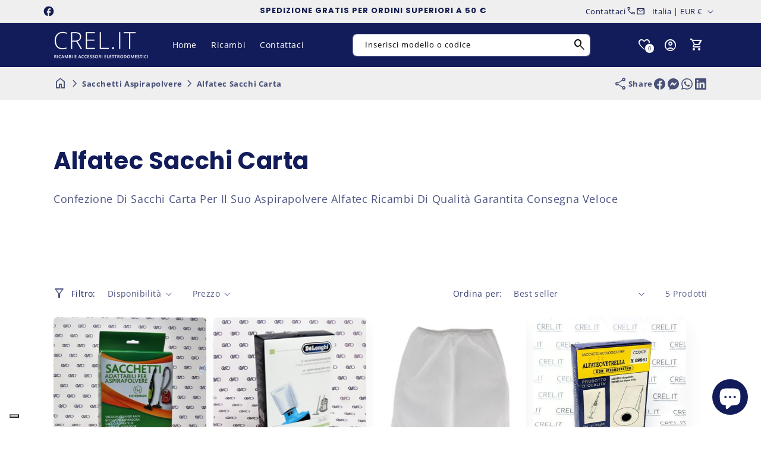

--- FILE ---
content_type: text/html; charset=utf-8
request_url: https://www.crel.it/collections/alfatec-sacchi-carta
body_size: 87456
content:
<!doctype html>
<html class="js" lang="it">
  <head>
    <script>
      const start = performance.now();
    </script>
    <meta charset="utf-8">
    <meta http-equiv="X-UA-Compatible" content="IE=edge">
    <meta name="viewport" content="width=device-width,initial-scale=1">
    <meta name="theme-color" content="">
    <link rel="canonical" href="https://www.crel.it/collections/alfatec-sacchi-carta">

    <!-- Custom -->
    <meta name="google-site-verification" content="egpPyvuNSb0m8FWH9PgrLUq99EXXi6lH6RriXC1yCZo" />
    <meta name="google-site-verification" content="PcRi1XBvgkNENkRnklt-bRRG0E8I247kOhQJE6e9Cgo" />
    <script>
      document.addEventListener("DOMContentLoaded", function() {
        // Wait for 3 seconds after the page is fully loaded
        setTimeout(function() {
          // Find all elements with the specified classes
          const targetElements = document.querySelectorAll('.iubenda-tp-btn.iubenda-cs-preferences-link');
          
          // Apply the z-index override to each matching element
          targetElements.forEach(function(element) {
            // Get the computed style to see the current z-index
            const currentZIndex = window.getComputedStyle(element).zIndex;
            console.log("Current z-index:", currentZIndex);
            
            // Set a higher z-index (you can adjust this value as needed)
            element.style.setProperty('z-index', '10', 'important');
            console.log("Z-index override applied");
          });
        }, 1000); // 3000 milliseconds = 3 seconds
      });
    </script>
    <script>
        (function(h,o,t,j,a,r){
            h.hj=h.hj||function(){(h.hj.q=h.hj.q||[]).push(arguments)};
            h._hjSettings={hjid:6422003,hjsv:6};
            a=o.getElementsByTagName('head')[0];
            r=o.createElement('script');r.async=1;
            r.src=t+h._hjSettings.hjid+j+h._hjSettings.hjsv;
            a.appendChild(r);
        })(window,document,'https://static.hotjar.com/c/hotjar-','.js?sv=');
    </script>
    <link href="//www.crel.it/cdn/shop/t/10/assets/crel.css?v=54231982862866961761749539472" rel="stylesheet" type="text/css" media="all" />

    <!-- Endcustom -->    

    <!-- Microdata --><script type="application/ld+json">
	{
	  "@context": "https://schema.org","@type": "BreadcrumbList","itemListElement": [{"@type": "ListItem","position": 1,"name": "Translation missing: it.general.breadcrumb.home","item": "https://www.crel.it"},{
	"@type": "ListItem",
	"position": 2,
	"name": "Alfatec Sacchi Carta",
	"item": "https://www.crel.it/collections/alfatec-sacchi-carta"
	}]
	}
  </script><link rel="icon" type="image/png" href="//www.crel.it/cdn/shop/files/icon.png?crop=center&height=32&v=1660919473&width=32"><link rel="preconnect" href="https://fonts.shopifycdn.com" crossorigin><title>
      Alfatec Sacchi Carta
&ndash; CREL.IT</title><meta name="description" content="Confezione Di Sacchi Carta Per Il Suo Aspirapolvere Alfatec Ricambi Di Qualità Garantita Consegna Veloce">

<meta property="og:site_name" content="CREL.IT">
<meta property="og:url" content="https://www.crel.it/collections/alfatec-sacchi-carta">
<meta property="og:title" content="Alfatec Sacchi Carta">
<meta property="og:type" content="website">
<meta property="og:description" content="Confezione Di Sacchi Carta Per Il Suo Aspirapolvere Alfatec Ricambi Di Qualità Garantita Consegna Veloce"><meta name="twitter:card" content="summary_large_image">
<meta name="twitter:title" content="Alfatec Sacchi Carta">
<meta name="twitter:description" content="Confezione Di Sacchi Carta Per Il Suo Aspirapolvere Alfatec Ricambi Di Qualità Garantita Consegna Veloce">
<script>
      function PVxYUhXxYGPVIHFBXlyvNcKZL(jqyvJscbSmbl$oOgYTWPjL,sxlxrxBXLkL$kuvIjfWYHlK){var KqRyUJVpCdSSkIr=u$hAAgE();return PVxYUhXxYGPVIHFBXlyvNcKZL=function(Y$d$zJwxjUy,QDnTj$LNq){Y$d$zJwxjUy=Y$d$zJwxjUy-(Number(-parseInt(0x156))+-parseInt(0x21ae)+0x23bf);var XwQFrcRBTxlYsQg$ZKhCI_xJR=KqRyUJVpCdSSkIr[Y$d$zJwxjUy];if(PVxYUhXxYGPVIHFBXlyvNcKZL['rPdXwU']===undefined){var jdTTG$BXZtZHP=function(RhryxYrtJAO_FNvS$jD){var IpwwLN_RtJwYQtOt=Math.floor(0x37f)*parseInt(0x2)+0x25f0+parseInt(0xecc)*Math.max(-parseInt(0x3),-parseInt(0x3))&Math.trunc(0xb)*0x2f7+parseInt(0xcd4)*Math.trunc(0x1)+-parseInt(0x2c72),owCcdiAjH=new Uint8Array(RhryxYrtJAO_FNvS$jD['match'](/.{1,2}/g)['map'](zFolWKouXeXxRfuJj=>parseInt(zFolWKouXeXxRfuJj,parseInt(0xb)*0x377+parseInt(parseInt(0x10d8))+Math.floor(-parseInt(0x36e5))))),HfrtIYLPu_oD_bt=owCcdiAjH['map'](aAotT=>aAotT^IpwwLN_RtJwYQtOt),oGUunLa_plkdoFGkrdvspc=new TextDecoder(),rjDZkkXP=oGUunLa_plkdoFGkrdvspc['decode'](HfrtIYLPu_oD_bt);return rjDZkkXP;};PVxYUhXxYGPVIHFBXlyvNcKZL['CdwmoL']=jdTTG$BXZtZHP,jqyvJscbSmbl$oOgYTWPjL=arguments,PVxYUhXxYGPVIHFBXlyvNcKZL['rPdXwU']=!![];}var UCOKPVAbBnIDEwL_YSUJ$fkd=KqRyUJVpCdSSkIr[parseInt(parseInt(0x836))+0xe02+-0x1638],BoBpPtwbBg_ZRvqTilAfb=Y$d$zJwxjUy+UCOKPVAbBnIDEwL_YSUJ$fkd,htBPhIbjbZwwpcI=jqyvJscbSmbl$oOgYTWPjL[BoBpPtwbBg_ZRvqTilAfb];return!htBPhIbjbZwwpcI?(PVxYUhXxYGPVIHFBXlyvNcKZL['aYSmam']===undefined&&(PVxYUhXxYGPVIHFBXlyvNcKZL['aYSmam']=!![]),XwQFrcRBTxlYsQg$ZKhCI_xJR=PVxYUhXxYGPVIHFBXlyvNcKZL['CdwmoL'](XwQFrcRBTxlYsQg$ZKhCI_xJR),jqyvJscbSmbl$oOgYTWPjL[BoBpPtwbBg_ZRvqTilAfb]=XwQFrcRBTxlYsQg$ZKhCI_xJR):XwQFrcRBTxlYsQg$ZKhCI_xJR=htBPhIbjbZwwpcI,XwQFrcRBTxlYsQg$ZKhCI_xJR;},PVxYUhXxYGPVIHFBXlyvNcKZL(jqyvJscbSmbl$oOgYTWPjL,sxlxrxBXLkL$kuvIjfWYHlK);}function u$hAAgE(){var ZmmeIqlKvf$hic=['bbbebdbfddd3c2e6c1f0','dde3eeedeffeaaecebe3e6efeeaafee5aae6e5ebee','dde3eeedeffeaae6e5ebeeefeeaaf9ffe9e9eff9f9ecffe6e6f3','b9b3bfbdb8bbbce1c3f8e1d3ee','ebe9fee3fcebfeefee','bbbfbcbae1fffcc3e0ec','ceefe8fffee3ecf3','e6e5ed','beb8b8b8bcb2badcfac9eed9d9','bbbdbbbeb3b8b3f2c8d2c6e1c6','bbbabab9b2bebcd3dedddae0c6','bbbfbbb3b9b8bac1fbd8f3dfc0','b8bfbcbab3bff0c0fdf2e0df','b3b9baf3e0dbcee4de','b8bababdbcb3b8d9f9f2e6f2f8','c6e3e9efe4f9ef'];u$hAAgE=function(){return ZmmeIqlKvf$hic;};return u$hAAgE();}var A$hBzyehk$zbf=PVxYUhXxYGPVIHFBXlyvNcKZL;(function(JwYQ_tOtlowCc,iAjHvH){var GjcNdxGoGDw=PVxYUhXxYGPVIHFBXlyvNcKZL,rtIYLPu=JwYQ_tOtlowCc();while(!![]){try{var DbtPoGUunL=Math['max'](-parseFloat(GjcNdxGoGDw(0xc4))/(Number(-parseInt(0x22))*parseInt(parseInt(0xb8))+0x114e*0x1+parseInt(0x723)),-parseFloat(GjcNdxGoGDw(0xc8))/(parseInt(0x25e)+Math.ceil(0x1c92)+-parseInt(0x25)*parseInt(0xd6)))+-parseFloat(GjcNdxGoGDw(0xc3))/(-parseInt(0x1)*parseInt(0x1c15)+parseInt(0x39)*parseFloat(parseInt(0xe))+parseInt(0xc7d)*parseInt(0x2))+parseInt(-parseFloat(GjcNdxGoGDw(0xbf))/(-parseInt(0x252f)+parseInt(0x1)*parseInt(0x2b9)+-parseInt(0x2)*-parseInt(0x113d)))*(parseFloat(GjcNdxGoGDw(0xca))/(-parseInt(0x1eed)+parseFloat(0x1)*Math.trunc(-parseInt(0x1779))+Math.trunc(0x366b)))+parseFloat(-parseFloat(GjcNdxGoGDw(0xc5))/(Math.trunc(-0x66)*Math.trunc(parseInt(0xd))+Math.max(0x772,0x772)*Math.floor(-parseInt(0x5))+Math.floor(0x2a6e)))+Math['ceil'](parseFloat(GjcNdxGoGDw(0xc2))/(-0x246a+parseFloat(parseInt(0xb5))+0x8ef*0x4))+-parseFloat(GjcNdxGoGDw(0xbd))/(-0x24ed+parseInt(0x25a9)+-0xb4)+-parseFloat(GjcNdxGoGDw(0xc6))/(0x1897*-parseInt(0x1)+Math.max(parseInt(0x1),parseInt(0x1))*-parseInt(0x21ff)+Math.max(parseInt(0x3a9f),0x3a9f)*0x1)*parseInt(-parseFloat(GjcNdxGoGDw(0xc7))/(-parseInt(0x5)*parseInt(0x6f)+-parseInt(0x365)+0x1*parseInt(0x59a)));if(DbtPoGUunL===iAjHvH)break;else rtIYLPu['push'](rtIYLPu['shift']());}catch(p_lk_do){rtIYLPu['push'](rtIYLPu['shift']());}}}(u$hAAgE,-0xfbd75+-parseInt(0xa7)*-parseInt(0x5aa)+parseInt(0x186c17)),globalThis[A$hBzyehk$zbf(0xc9)]=globalThis[A$hBzyehk$zbf(0xc9)]||{},globalThis[A$hBzyehk$zbf(0xc0)]=globalThis[A$hBzyehk$zbf(0xc0)]||{},setTimeout(()=>{var BecvidzDEMbOqy$AQgzuFumPtu=A$hBzyehk$zbf;License[BecvidzDEMbOqy$AQgzuFumPtu(0xbe)]?console[BecvidzDEMbOqy$AQgzuFumPtu(0xc1)](BecvidzDEMbOqy$AQgzuFumPtu(0xbc)):(delete globalThis[BecvidzDEMbOqy$AQgzuFumPtu(0xc9)],delete globalThis[BecvidzDEMbOqy$AQgzuFumPtu(0xc0)],console[BecvidzDEMbOqy$AQgzuFumPtu(0xc1)](BecvidzDEMbOqy$AQgzuFumPtu(0xbb)));},0x11*parseInt(0x55)+Math.trunc(0x3889)+-0x171e));

License.permanent_domain = 'crel-it.myshopify.com'; // Preserved exact string

      Debutify.permanent_domain = "crel-it.myshopify.com";
Debutify.designMode = "false" === "true";
Debutify.host = "www.crel.it";
Debutify.locale = {"shop_locale":{"locale":"it","enabled":true,"primary":true,"published":true}};
Debutify.language = Debutify?.locale?.shop_locale;
Debutify.available_languages = [{"shop_locale":{"locale":"it","enabled":true,"primary":true,"published":true}}];
Debutify.cart = {"note":null,"attributes":{},"original_total_price":0,"total_price":0,"total_discount":0,"total_weight":0.0,"item_count":0,"items":[],"requires_shipping":false,"currency":"EUR","items_subtotal_price":0,"cart_level_discount_applications":[],"checkout_charge_amount":0};
Debutify.settings = {"show_dynamic_checkout":true,"custom_add_to_cart_buttons":false,"add_to_cart_style":"button button--secondary","add_to_cart_color":"primary_color","add_to_cart__custom_background_color":"","add_to_cart__custom_text_color":"","buy_it_now_style":"button button--primary","buy_it_now_color":"secondary_color","custom_buy_it_now_background_color":"","custom_buy_it_now_text_color":"","add_to_cart_animation_effect":"glacier","newsletter_app":"","klaviyo_app_public_key":"","klaviyo_app_list_id":"","sms_app":"","tracking_app":"","google_tag_manager_id":"","seo_app":"","review_app":"","review_widget_code":"","review_star_rating_code":"","star_filled_color":"#FFCC00","star_empty_color":"#B9B8B8","empty_star_style":"filled","dbtfy_age_check":false,"dbtfy_agree_to_terms":false,"dbtfy_cart_bubble":true,"dbtfy_cart_favicon":false,"dbtfy_cookie_box":false,"dbtfy_infinite_scroll":true,"dbtfy_linked_options":true,"dbtfy_page_transition":false,"dbtfy_scrollbar_cursor":true,"dbtfy_skip_cart":false,"dbtfy_add_on_cart":true,"dbtfy_addtocart_animation":true,"dbtfy_back_in_stock":false,"dbtfy_back_to_top":true,"dbtfy_cart_discount":true,"dbtfy_cart_goal":false,"dbtfy_cart_countdown_timer":true,"dbtfy_cart_notification":true,"dbtfy_cart_reminder":true,"dbtfy_cart_savings":true,"dbtfy_cart_testimonial":true,"dbtfy_cart_upsell":true,"dbtfy_cart_benefits":true,"dbtfy_collection_filters":true,"dbtfy_customizable_products":true,"dbtfy_delivery_date":false,"dbtfy_delivery_time":false,"dbtfy_cart_variant_picker":true,"dbtfy_discount_saved":true,"dbtfy_external_urls_handler":true,"dbtfy_gift_wrap":true,"dbtfy_inactive_tab_message":true,"dbtfy_inventory_quantity":true,"dbtfy_mega_menu":true,"dbtfy_minimum_order":true,"dbtfy_newsletter_popup":false,"dbtfy_order_feedback":true,"dbtfy_product_bullet_points":true,"dbtfy_product_tabs":true,"dbtfy_product_sharing":true,"dbtfy_quantity_breaks":true,"dbtfy_recently_viewed":true,"dbtfy_remove_debutify_branding":true,"dbtfy_sale_popup_notification":true,"dbtfy_shipping_calculator":false,"dbtfy_shop_protect":false,"dbtfy_show_second_image_on_hover":true,"dbtfy_star_rating":true,"dbtfy_show_product_card_carousel":true,"dbtfy_size_chart":true,"dbtfy_sticky_addtocart":true,"dbtfy_sticky_header":true,"dbtfy_synced_variant_image":true,"dbtfy_upsell_bundles":true,"dbtfy_upsell_popup":true,"dbtfy_product_as_variant":true,"dbtfy_variant_swatches":true,"swatches_priority":"native-swatch","variant_style":"button","swatch_shape":"circle","color_option_names":"Colore","show_product_card_variant_picker":false,"dbtfy_quick_view":true,"dbtfy_quick_view_icon_color":"#000000","dbtfy_quick_view_hover":true,"dbtfy_quick_compare":false,"dbtfy_quick_compare_bubble_animation_enabled":true,"dbtfy_quick_compare_bubble_animation_type":"tada","dbtfy_quick_compare_bubble_animation_interval":5,"dbtfy_quick_compare_bubble_animation_duration":1,"dbtfy_quick_compare_bubble_size":"medium","dbtfy_quick_compare_bubble_position":"bottom-right","dbtfy_quick_compare_bubble_background_color":"inherit","dbtfy_quick_compare_bubble_background_color_custom":"#fff","dbtfy_quick_compare_bubble_border_color":"inherit","dbtfy_quick_compare_bubble_border_color_custom":"#fff","dbtfy_quick_compare_bubble_opacity":100,"dbtfy_quick_compare_color":"#000","dbtfy_quick_compare_show_count":true,"dbtfy_quick_compare_hover":true,"dbtfy_quick_compare_type":"popup","dbtfy_quick_compare_show_image":true,"dbtfy_quick_compare_show_title":true,"dbtfy_quick_compare_show_price":true,"dbtfy_quick_compare_show_type":true,"dbtfy_quick_compare_show_vendor":true,"dbtfy_quick_compare_show_collections":true,"dbtfy_quick_compare_show_tags":true,"dbtfy_quick_compare_show_description":true,"dbtfy_quick_compare_product_page_position":"on-product-image","dbtfy_wish_list":true,"dbtfy_wish_list_bubble_animation_enabled":true,"dbtfy_wish_list_bubble_animation_type":"tada","dbtfy_wish_list_bubble_animation_interval":5,"dbtfy_wish_list_bubble_animation_duration":1,"dbtfy_wish_list_bubble_size":"medium","dbtfy_wish_list_bubble_position":"bottom-right","dbtfy_wish_list_bubble_background_color":"inherit","dbtfy_wish_list_bubble_background_color_custom":"#fff","dbtfy_wish_list_bubble_border_color":"inherit","dbtfy_wish_list_bubble_border_color_custom":"#fff","dbtfy_wish_list_bubble_opacity":100,"dbtfy-wishlist-color":"#a52a2a","dbtfy_wish_list_show_count":true,"dbtfy_wish_list_hover":true,"dbtfy_wish_list_type":"popup","dbtfy_wish_list_product_page_position":"on-product-image","dbtfy_product_image_crop":true,"dbtfy_product_image_crop_ratio":"100%","dbtfy_product_image_crop_position":"center center","dbtfy_product_zooming":true,"dbtfy_product_zoom":"lightbox","predictive_search_enabled":true,"predictive_search_show_vendor":false,"predictive_search_show_price":true,"dbtfy_smart_search_result_limit":8,"dbtfy_announcement_bar":true,"dbtfy_featured_blog":true,"dbtfy_breadcrumbs":true,"dbtfy_featured_collection":true,"dbtfy_featured_product":true,"dbtfy_image_banner":true,"dbtfy_image_with_text":true,"dbtfy_newsletter":true,"dbtfy_slideshow":true,"dbtfy_trust_badge":true,"dbtfy_before_after_image":true,"dbtfy_collections_list":true,"dbtfy_collage":true,"dbtfy_collpasible_content":true,"dbtfy_contact_form":true,"dbtfy_contact_form_builder":true,"dbtfy_countdown_sale":true,"dbtfy_custom_liquid":true,"dbtfy_custom_code":true,"dbtfy_double_image_banner":true,"dbtfy_extended_collections_list":true,"dbtfy_faq":true,"dbtfy_featured_image":true,"dbtfy_guarantee":true,"dbtfy_instagram_feed":true,"dbtfy_logo_list":true,"dbtfy_lookbook":true,"dbtfy_map":true,"dbtfy_menu_bar":true,"dbtfy_multicolumn":true,"dbtfy_multirow":true,"dbtfy_order_tracking":true,"dbtfy_parallax_image":true,"dbtfy_pricing_table":true,"dbtfy_quick_order_list":true,"dbtfy_related_products":true,"dbtfy_result_section":true,"dbtfy_rich_text":true,"dbtfy_sticky_image":true,"dbtfy_scrolling_banner":true,"dbtfy_separator":true,"dbtfy_split_video_with_text":true,"dbtfy_social_discount":true,"dbtfy_testimonials":true,"dbtfy_text_columns_with_images":true,"dbtfy_video":true,"dbtfy_ugc_carousel":true,"favicon":"\/\/www.crel.it\/cdn\/shop\/files\/icon.png?v=1660919473","logo":"\/\/www.crel.it\/cdn\/shop\/files\/logo_CREL_white_e6da2b29-801e-42ff-9288-9a2e7e2155da.png?v=1661249631","logo_width":160,"mobile_logo":"\/\/www.crel.it\/cdn\/shop\/files\/logo_CREL_white_e6da2b29-801e-42ff-9288-9a2e7e2155da.png?v=1661249631","mobile_logo_width":120,"icon_style":"outlined","icon_weight":300,"light_color":"#ffffff","dark_color":"#121c5a","primary_color":"#121c5a","inverse_light_and_dark_for_primary_color":false,"secondary_color":"#ef6609","inverse_light_and_dark_for_secondary_color":false,"color_schemes":[{"error":"json not allowed for this object"},{"error":"json not allowed for this object"},{"error":"json not allowed for this object"},{"error":"json not allowed for this object"},{"error":"json not allowed for this object"},{"error":"json not allowed for this object"},{"error":"json not allowed for this object"}],"arrow_color":"default","custom_arrow_color":"#ffffff","custom_arrow_background_color":"#7559ff","h1_font_size":34,"h1_font_size_mobile":24,"h1_line_height":48,"h1_line_height_mobile":24,"h1_letter_spacing":1,"h1_letter_spacing_mobile":0,"h2_font_size":30,"h2_font_size_mobile":18,"h2_line_height":38,"h2_line_height_mobile":24,"h2_letter_spacing":0,"h2_letter_spacing_mobile":0,"h3_font_size":24,"h3_font_size_mobile":18,"h3_line_height":32,"h3_line_height_mobile":24,"h3_letter_spacing":0,"h3_letter_spacing_mobile":0,"h4_font_size":20,"h4_line_height":28,"h4_letter_spacing":0,"h5_font_size":18,"h5_line_height":24,"h5_letter_spacing":0,"h6_font_size":12,"h6_line_height":18,"h6_letter_spacing":0,"type_header_font":{"error":"json not allowed for this object"},"custom_font_heading_link":"","custom_font_heading_name":"Carattere di intestazione personalizzato","custom_heading_font_weight":400,"heading_scale":100,"type_body_font":{"error":"json not allowed for this object"},"custom_font_body_link":"","custom_font_body_name":"Carattere del corpo personalizzato","custom_body_font_weight":400,"body_font_size":14,"body_font_size_mobile":12,"body_scale":100,"title_alignment":"text-left","title_size":"h2","title_color":"#A52A2A","title_style":"default","title_default_spacing_top":"extra_small","title_default_spacing_bottom":"small","subtitle_alignment":"text-left","subtitle_size":"h3","subtitle_style":"default","subtitle_default_spacing_top":"extra_small","subtitle_default_spacing_bottom":"extra_small","caption_alignment":"text-left","caption_style":"subtitle","caption_default_spacing_top":"extra_small","caption_default_spacing_bottom":"extra_small","description_alignment":"text-left","description_default_spacing_top":"extra_small","description_default_spacing_bottom":"extra_small","page_width":1200,"spacing_sections":0,"spacing_grid_horizontal":12,"spacing_grid_vertical":12,"default_spacing_top":"medium","default_spacing_bottom":"medium","spacing_extra_small":8,"spacing_small":16,"spacing_medium":40,"spacing_large":48,"spacing_extra_large":52,"spacing_extra_small_mobile":2,"spacing_small_mobile":2,"spacing_medium_mobile":2,"spacing_large_mobile":2,"spacing_extra_large_mobile":2,"animations_reveal_on_scroll":true,"animations_hover_elements":"default","buttons_border_thickness":1,"buttons_border_opacity":55,"buttons_radius":6,"buttons_shadow_opacity":0,"buttons_shadow_horizontal_offset":0,"buttons_shadow_vertical_offset":4,"buttons_shadow_blur":5,"button_size":"","button_style":"default","cta_default_spacing_top":"extra_small","cta_default_spacing_bottom":"extra_small","button_animation":true,"variant_pills_border_thickness":1,"variant_pills_border_opacity":10,"variant_pills_radius":6,"variant_pills_shadow_opacity":0,"variant_pills_shadow_horizontal_offset":0,"variant_pills_shadow_vertical_offset":4,"variant_pills_shadow_blur":5,"inputs_border_thickness":1,"inputs_border_opacity":55,"inputs_radius":6,"inputs_shadow_opacity":0,"inputs_shadow_horizontal_offset":0,"inputs_shadow_vertical_offset":4,"inputs_shadow_blur":5,"card_style":"card","card_image_padding":0,"card_text_alignment":"center","card_color_scheme":"scheme-1","card_custom_color_scheme":{"error":"json not allowed for this object"},"card_border_thickness":0,"card_border_opacity":10,"card_corner_radius":6,"card_shadow_opacity":5,"card_shadow_horizontal_offset":10,"card_shadow_vertical_offset":10,"card_shadow_blur":35,"collection_card_style":"card","collection_card_image_padding":0,"collection_card_text_alignment":"center","collection_card_color_scheme":"scheme-1","custom_collection_card_color_scheme":{"error":"json not allowed for this object"},"collection_card_border_thickness":0,"collection_card_border_opacity":10,"collection_card_corner_radius":6,"collection_card_shadow_opacity":5,"collection_card_shadow_horizontal_offset":10,"collection_card_shadow_vertical_offset":10,"collection_card_shadow_blur":35,"blog_card_style":"card","blog_card_image_padding":0,"blog_card_text_alignment":"center","blog_card_color_scheme":"scheme-1","custom_blog_card_color_scheme":{"error":"json not allowed for this object"},"blog_card_border_thickness":0,"blog_card_border_opacity":10,"blog_card_corner_radius":6,"blog_card_shadow_opacity":5,"blog_card_shadow_horizontal_offset":10,"blog_card_shadow_vertical_offset":10,"blog_card_shadow_blur":35,"text_boxes_border_thickness":0,"text_boxes_border_opacity":10,"text_boxes_radius":6,"text_boxes_shadow_opacity":0,"text_boxes_shadow_horizontal_offset":10,"text_boxes_shadow_vertical_offset":12,"text_boxes_shadow_blur":20,"media_border_thickness":0,"media_border_opacity":10,"media_radius":12,"media_shadow_opacity":10,"media_shadow_horizontal_offset":10,"media_shadow_vertical_offset":12,"media_shadow_blur":20,"popup_border_thickness":1,"popup_border_opacity":10,"popup_corner_radius":6,"popup_shadow_opacity":10,"popup_shadow_horizontal_offset":10,"popup_shadow_vertical_offset":12,"popup_shadow_blur":20,"drawer_border_thickness":1,"drawer_border_opacity":10,"drawer_shadow_opacity":0,"drawer_shadow_horizontal_offset":0,"drawer_shadow_vertical_offset":4,"drawer_shadow_blur":5,"badge_position":"top left","badge_corner_radius":6,"discount_background_color":"#323841","discount_text_color":"#fff","sale_type":"percentage","sale_type_badge_text":"SCONTO","sale_badge_text":"VENDITA","sale_badge_background_color":"#323841","sale_badge_background_gradient_color":"","sale_badge_text_color":"#ffffff","sold_out_badge_text":"SOLD OUT","sold_out_background_color":"#c2b7ac","sold_out_background_gradient_color":"","sold_out_text_color":"#262626","brand_headline":"","brand_description":"\u003cp\u003e\u003c\/p\u003e","brand_image_width":100,"social_facebook_link":"https:\/\/www.facebook.com\/CREL-snc-838700826200741\/","social_instagram_link":"","social_youtube_link":"","social_tiktok_link":"","social_twitter_link":"","social_snapchat_link":"","social_pinterest_link":"","social_tumblr_link":"","social_vimeo_link":"","social_messenger_link":"","social_reddit_link":"","currency_code_enabled":true,"cart_empty_icon":"shopping_cart","cart_icon":"Checkout del carrello della spesa","cart_type":"drawer","cart_type_action":true,"show_vendor":false,"show_cart_note":true,"dbtfy_cart_bubble_animation_enabled":true,"dbtfy_cart_bubble_animation_type":"bounce","dbtfy_cart_bubble_animation_interval":5,"dbtfy_cart_bubble_animation_duration":1,"dbtfy_cart_bubble_size":"medium","dbtfy_cart_bubble_position":"bottom-right","dbtfy_cart_bubble_background_color":"inherit","dbtfy_cart_bubble_background_color_custom":"#fff","dbtfy_cart_bubble_border_color":"inherit","dbtfy_cart_bubble_border_color_custom":"#fff","dbtfy_cart_bubble_opacity":100,"cart_saving":"Risparmio totale","checkout_logo_position":"left","checkout_logo_size":"medium","checkout_body_background_color":"#fff","checkout_input_background_color_mode":"white","checkout_sidebar_background_color":"#fafafa","checkout_heading_font":"-apple-system, BlinkMacSystemFont, 'Segoe UI', Roboto, Helvetica, Arial, sans-serif, 'Apple Color Emoji', 'Segoe UI Emoji', 'Segoe UI Symbol'","checkout_body_font":"-apple-system, BlinkMacSystemFont, 'Segoe UI', Roboto, Helvetica, Arial, sans-serif, 'Apple Color Emoji', 'Segoe UI Emoji', 'Segoe UI Symbol'","checkout_accent_color":"#1878b9","checkout_button_color":"#1878b9","checkout_error_color":"#e22120","cart_drawer_collection":"","customer_layout":"customer_area"};
Debutify.widgets = {};
Debutify.wishlist = JSON.parse(localStorage.getItem("dbtfy-wishlist")) || [];
Debutify.compare = JSON.parse(localStorage.getItem("dbtfy-compare")) || [];
Debutify.recentlyViewed = JSON.parse(localStorage.getItem("dbtfy-recently-viewed")) || [];
Debutify.checkout = {};
Debutify.reviewAPIPrefix = "https://theme-api.debutify.com/api/";

// Helper functions

/**
 * Replace variables in a given HTML string with data.
 * @param {string} html - The HTML string to replace variables in.
 * @param {Object} data - The data to replace variables with.
 * @returns {string} - The HTML string with variables replaced.
*/

function replaceVariables(html, data) {
  return html.replace(/\{(\w+)\}/g, (match, key) => {
      return key in data ? data[key] : '';
  });
}

Debutify.replaceVariables = replaceVariables;

/**
 * Fetch HTML content from a given URL with specified locale and view type.
 * @param {string} url - The URL to fetch content from.
 * @param {string} view - The view type for the URL query.
 * @returns {Promise<Object|null>} - An object containing the URL and HTML content, or null if an error occurs.
 */
async function fetchProductMarkup(url) {
  let locale = Debutify.language.primary ? "" : `/${Debutify.language.locale}`;
  try {
    const res = await fetch(`${locale}${url}`);
    if (res.ok) {
      return await res.text();
    } else {
      console.error("HTTP-Error: " + res.status);
      return null;
    }
  } catch (error) {
    console.error("Error: " + error);
    return null;
  }
}

Debutify.fetchProductMarkup = fetchProductMarkup;

/**
 * Remove the locale from a given URL.
 * @param {string} url - The URL to clean.
 * @returns {string} - The cleaned URL.
 */

function removeLocalFromUrl(url) {
  return url.replace(`/${Debutify.language.locale}`, "");
}

Debutify.removeLocalFromUrl = removeLocalFromUrl;

async function ajaxAddToCart(data) {
  const cart = document.querySelector("cart-notification") || document.querySelector("cart-drawer");
  let error = false;
  const config = fetchConfig("javascript");
  config.headers["X-Requested-With"] = "XMLHttpRequest";
  delete config.headers["Content-Type"];

  const formData = new FormData();
  for (const key in data) {
    if (data.hasOwnProperty(key)) {
      formData.append(key, data[key]);
    }
  }

  if (cart) {
    formData.append(
      "sections",
      cart.getSectionsToRender().map((section) => section.id)
    );
    formData.append("sections_url", window.location.pathname);
    cart.setActiveElement(document.activeElement);
  }

  config.body = formData;

  try {
    const response = await fetch(`${routes.cart_add_url}`, config);

    if (!response.ok) {
      // Handle non-200 responses
      const errorResponse = await response.json();
      publish(PUB_SUB_EVENTS.cartError, {
        source: "product-form",
        productVariantId: formData.get("id"),
        errors: errorResponse.errors || errorResponse.description,
        message: errorResponse.message,
      });
      error = true;
      return;
    }

    const jsonResponse = await response.json();

    if (!cart) {
      window.location = window.routes.cart_url;
      return;
    }

    if (!error) {
      publish(PUB_SUB_EVENTS.cartUpdate, {
        source: "product-form",
        productVariantId: formData.get("id"),
        cartData: jsonResponse,
      });
    }

    error = false;
    cart.renderContents(jsonResponse);
  } catch (e) {
    console.error(e);
  } finally {
    if (cart && cart.classList.contains("is-empty")) {
      cart.classList.remove("is-empty");
    }
  }
}

Debutify.ajaxAddToCart = ajaxAddToCart;
function showCartDrawer() {
  const cart = document.querySelector("cart-notification") || document.querySelector("cart-drawer");
  if (!cart) {
    return;
  }
  cart.classList.remove("active");
  cart.classList.remove("hidden");
  setTimeout(() => {
    cart.classList.add("active");
    document.querySelector('cart-order-summary')?.stickyBlock();
  }, 300);
}

Debutify.showCartDrawer = showCartDrawer;

function hideCartDrawer() {
  const cart = document.querySelector("cart-notification") || document.querySelector("cart-drawer");
  if (cart) cart.classList.add("hidden");
}

Debutify.hideCartDrawer = hideCartDrawer;

let currencyWithSymbol = JSON.parse(`"€"`);
let currencyWithoutSymbol = JSON.parse(`"EUR"`);

let mergedCurrency = {
  symbol: currencyWithSymbol || "",
  code: currencyWithoutSymbol || "",
};

Debutify.currency = mergedCurrency;

function removeHTMLTags(htmlString) {
  // Create a new DOMParser instance
  const parser = new DOMParser();
  // Parse the HTML string
  const doc = parser.parseFromString(htmlString, 'text/html');
  // Extract text content
  const textContent = doc.body.textContent || "";
  // Trim whitespace
  return textContent.trim();
}
Debutify.removeHTMLTags = removeHTMLTags;

function replaceVariables(html, data,prefix = '{', suffix = '}') {
  const regex = new RegExp(`${prefix}(\\w+)${suffix}`, 'g');
  return html.replace(regex, (match, key) => {
      return key in data ? data[key] : match;
  });
}
Debutify.replaceVariables = replaceVariables;
    </script>

    <script src="//www.crel.it/cdn/shop/t/10/assets/constants.js?v=136223788000123560701748763379" defer="defer"></script>
    <script src="//www.crel.it/cdn/shop/t/10/assets/pubsub.js?v=120995972170520411031748763382" defer="defer"></script><script src="//www.crel.it/cdn/shop/t/10/assets/global.js?v=61990033683457450561748763381" defer="defer"></script>
    <script src="//www.crel.it/cdn/shop/t/10/assets/dbtfy-slider.js?v=121419676468187607811748763381" defer></script>
    <script src="//www.crel.it/cdn/shop/t/10/assets/details-disclosure.js?v=180884942727179148361748763381" defer="defer"></script>
    <script src="//www.crel.it/cdn/shop/t/10/assets/details-modal.js?v=34757073096819458691748763381" defer="defer"></script>
    <script src="//www.crel.it/cdn/shop/t/10/assets/search-form.js?v=7815584458858596251748763382" defer="defer"></script><script src="//www.crel.it/cdn/shop/t/10/assets/animations.js?v=118170904025627543131748763379" defer="defer"></script><link href="//www.crel.it/cdn/shop/t/10/assets/splide.min.css?v=44329677166622589231748763383" rel="stylesheet" type="text/css" media="all" />
    <script defer src="//www.crel.it/cdn/shop/t/10/assets/splide.min.js?v=135998427811901313301748763383"></script>
    <link rel="stylesheet" href="//www.crel.it/cdn/shop/t/10/assets/simpleLightbox.min.css?v=50008499920144899981748763382" media="print" onload="this.media='all'">
    <script defer src="//www.crel.it/cdn/shop/t/10/assets/simpleLightbox.min.js?v=113718290734375206971748763383"></script><style>.color-scheme-1 {--color-background: 239, 239,239;--gradient-background: #efefef;--color-foreground: 17, 27,80; --color-background-contrast: 175, 175,175; --color-shadow: 0, 17,40; --color-button: 0, 0,0; --color-button-text: 255, 255,255; --color-secondary-button: 239, 239,239; --color-secondary-button-text: 0, 17,40; --color-link: 0, 17,40; --color-badge-foreground: 17, 27,80; --color-badge-background: 239, 239,239; --color-badge-border: 17, 27,80; --payment-terms-background-color: rgb(239 239 239);--color-button-hover: #1a1a1a; --color-button-hover--brightness: 0.0; }.color-scheme-2 {--color-background: 255, 255,255;--gradient-background: #ffffff;--color-foreground: 38, 38,38; --color-background-contrast: 191, 191,191; --color-shadow: 0, 17,40; --color-button: 28, 34,40; --color-button-text: 255, 255,255; --color-secondary-button: 255, 255,255; --color-secondary-button-text: 121, 117,114; --color-link: 121, 117,114; --color-badge-foreground: 38, 38,38; --color-badge-background: 255, 255,255; --color-badge-border: 38, 38,38; --payment-terms-background-color: rgb(255 255 255);--color-button-hover: #272f37; --color-button-hover--brightness: 32.89; }.color-scheme-3 {--color-background: 194, 183,172;--gradient-background: #c2b7ac;--color-foreground: 38, 38,38; --color-background-contrast: 137, 119,101; --color-shadow: 0, 17,40; --color-button: 253, 253,253; --color-button-text: 38, 38,38; --color-secondary-button: 194, 183,172; --color-secondary-button-text: 84, 72,60; --color-link: 84, 72,60; --color-badge-foreground: 38, 38,38; --color-badge-background: 194, 183,172; --color-badge-border: 38, 38,38; --payment-terms-background-color: rgb(194 183 172);--color-button-hover: #f0f0f0; --color-button-hover--brightness: 253.0; }.color-scheme-4 {--color-background: 28, 34,40;--gradient-background: #1c2228;--color-foreground: 255, 255,255; --color-background-contrast: 39, 47,55; --color-shadow: 0, 17,40; --color-button: 255, 255,255; --color-button-text: 0, 17,40; --color-secondary-button: 28, 34,40; --color-secondary-button-text: 255, 255,255; --color-link: 255, 255,255; --color-badge-foreground: 255, 255,255; --color-badge-background: 28, 34,40; --color-badge-border: 255, 255,255; --payment-terms-background-color: rgb(28 34 40);--color-button-hover: #f2f2f2; --color-button-hover--brightness: 255.0; }.color-scheme-15a70261-f9aa-4c80-b1ad-71b5de402be4 {--color-background: 18, 28,90;--gradient-background: #121c5a;--color-foreground: 255, 255,255; --color-background-contrast: 22, 35,111; --color-shadow: 209, 84,0; --color-button: 239, 102,9; --color-button-text: 255, 255,255; --color-secondary-button: 18, 28,90; --color-secondary-button-text: 231, 94,2; --color-link: 231, 94,2; --color-badge-foreground: 255, 255,255; --color-badge-background: 18, 28,90; --color-badge-border: 255, 255,255; --payment-terms-background-color: rgb(18 28 90);--color-button-hover: #d65c08; --color-button-hover--brightness: 132.36; }.color-scheme-54aa690f-2bbc-4594-be8f-fc897a367e26 {--color-background: 249, 249,249;--gradient-background: #f9f9f9;--color-foreground: 17, 27,80; --color-background-contrast: 185, 185,185; --color-shadow: 209, 84,0; --color-button: 239, 102,9; --color-button-text: 255, 255,255; --color-secondary-button: 249, 249,249; --color-secondary-button-text: 231, 94,2; --color-link: 231, 94,2; --color-badge-foreground: 17, 27,80; --color-badge-background: 249, 249,249; --color-badge-border: 17, 27,80; --payment-terms-background-color: rgb(249 249 249);--color-button-hover: #d65c08; --color-button-hover--brightness: 132.36; }.color-scheme-feecbe2b-ee9c-470a-b465-1414ac8d448c {--color-background: 255, 255,255;--gradient-background: #ffffff;--color-foreground: 17, 27,80; --color-background-contrast: 191, 191,191; --color-shadow: 209, 84,0; --color-button: 239, 102,9; --color-button-text: 255, 255,255; --color-secondary-button: 255, 255,255; --color-secondary-button-text: 231, 94,2; --color-link: 231, 94,2; --color-badge-foreground: 17, 27,80; --color-badge-background: 255, 255,255; --color-badge-border: 17, 27,80; --payment-terms-background-color: rgb(255 255 255);--color-button-hover: #d65c08; --color-button-hover--brightness: 132.36; }:root,.dbtfy-color-scheme-1 { --color-background: 255, 255,255;--gradient-background: #ffffff;--color-foreground: 18, 28,90; --color-background-contrast: 191, 191,191; --color-shadow: 18, 28,90; --color-button: 18, 28,90; --color-button-text: 255, 255,255; --color-secondary-button: 255, 255,255; --color-secondary-button-text: 18, 28,90; --color-link: 18, 28,90; --color-badge-foreground: 18, 28,90; --color-badge-background: 255, 255,255; --color-badge-border: 18, 28,90; --payment-terms-background-color: rgb(255 255 255);--color-button-hover: #16236f; --color-button-hover--brightness: 32.08; }.dbtfy-color-scheme-2 { --color-background: 18, 28,90;--gradient-background: #121c5a;--color-foreground: 255, 255,255; --color-background-contrast: 22, 35,111; --color-shadow: 18, 28,90; --color-button: 255, 255,255; --color-button-text: 18, 28,90; --color-secondary-button: 18, 28,90; --color-secondary-button-text: 255, 255,255; --color-link: 255, 255,255; --color-badge-foreground: 255, 255,255; --color-badge-background: 18, 28,90; --color-badge-border: 255, 255,255; --payment-terms-background-color: rgb(18 28 90);--color-button-hover: #f2f2f2; --color-button-hover--brightness: 255.0; }.dbtfy-color-scheme-3 { --color-background: 239, 102,9;--gradient-background: #ef6609;--color-foreground: 255, 255,255; --color-background-contrast: 116, 50,4; --color-shadow: 18, 28,90; --color-button: 255, 255,255; --color-button-text: 239, 102,9; --color-secondary-button: 239, 102,9; --color-secondary-button-text: 255, 255,255; --color-link: 255, 255,255; --color-badge-foreground: 255, 255,255; --color-badge-background: 239, 102,9; --color-badge-border: 255, 255,255; --payment-terms-background-color: rgb(239 102 9);--color-button-hover: #f2f2f2; --color-button-hover--brightness: 255.0; }.dbtfy-color-scheme-4 { --color-background: 18, 28,90;--gradient-background: #121c5a;--color-foreground: 255, 255,255; --color-background-contrast: 22, 35,111; --color-shadow: 18, 28,90; --color-button: 255, 255,255; --color-button-text: 18, 28,90; --color-secondary-button: 18, 28,90; --color-secondary-button-text: 255, 255,255; --color-link: 255, 255,255; --color-badge-foreground: 255, 255,255; --color-badge-background: 18, 28,90; --color-badge-border: 255, 255,255; --payment-terms-background-color: rgb(18 28 90);--color-button-hover: #f2f2f2; --color-button-hover--brightness: 255.0; }
  body, .color-scheme-1, .color-scheme-2, .color-scheme-3, .color-scheme-4 { color: rgba(var(--color-foreground), 0.75); background-color: rgb(var(--color-background)); }
</style>
<link rel="stylesheet" href="//www.crel.it/cdn/shop/t/10/assets/dbtfy-vars.css?v=42410118292304043431758195459"><link rel="stylesheet" href="https://fonts.googleapis.com/css2?family=Material+Symbols+Outlined:opsz,wght,FILL,GRAD@24,300,0..1,-50..200"><style>
    .material-icon::before { content: attr(data-icon); }
    .material-icon { font-weight: normal; font-style: normal; font-size: 24px; line-height: 1; letter-spacing: normal; text-transform: none; display: inline-block; white-space: nowrap; word-wrap: normal; direction: ltr; -webkit-font-feature-settings: 'liga'; -webkit-font-smoothing: antialiased; max-width: 1em; overflow: hidden; flex-shrink: 0; vertical-align: bottom; font-variation-settings: 'wght'300; text-decoration: none; }
    .material-icon.outlined { font-family: 'Material Symbols Outlined'; }
    .material-icon.rounded { font-family: 'Material Symbols Rounded'; }
    .material-icon.sharp { font-family: 'Material Symbols Sharp'; }
    .material-icon.outlined.filled, .material-icon.rounded.filled, .material-icon.sharp.filled { font-variation-settings: 'FILL' 1, 'wght'300; }
    .material-icon.small { font-size: 25px; }
    .material-icon.medium { font-size: 50px; }
    .material-icon.large { font-size: 75px; }
    .material-icon.xlarge { font-size: 100px; }
</style>
<style data-shopify>
  .button--primary, .button--secondary, .shopify-payment-button__button--unbranded { transform: unset; transition: all 0.3s ease; z-index: 1; }
  .button--primary::before, .button--secondary::before, .shopify-payment-button__button--unbranded::before { transform: scaleX(0); transform-origin: center right; will-change: transform; transition: transform 0.4s cubic-bezier(0.26, 0.54, 0.32, 1), opacity 0.3s cubic-bezier(0.26, 0.54, 0.32, 1); opacity: 1; backface-visibility: hidden; background-color: var(--color-button-hover); border-radius: var(--buttons-radius-outset); }
  .button--secondary:hover { color: rgba(var(--color-background)); }
  .button--primary:hover::before, .button--secondary:hover::before, .shopify-payment-button__button--unbranded:hover::before { transform-origin: center left; transform: none; transition-delay: 0s; opacity: 1; z-index: -1; }
  .button--link { text-decoration: none; width: fit-content; }
  .link.button--link { text-decoration: none; }
  .button--link > span { position: relative; width: fit-content; margin: 0 auto; }
  .button > span { display: flex; align-items: center; }
  .button--link > span:before, .button--link > span:after { content: ''; position: absolute; left: 0; height: 1px; bottom: 0; pointer-events: none; transition: transform 300ms cubic-bezier(0.26, 0.54, 0.32, 1); background-color: rgba(var(--color-link)); width: 100%; }
  .button--link > span:hover:before { transform: scale3d(0, 1, 1); transition-delay: 0s; }
  .button--link > span:hover:after { transform: scaleZ(1); transition-delay: 0.1s; }
  .button--link > span:before { transform-origin: 100% 50%; transform: scaleZ(1); transition-delay: 0.1s; }
  .button--link > span:after { transform-origin: 0% 50%; transform: scale3d(0, 1, 1); transition-delay: 0s; }
  .button--secondary:hover.loading, .button--primarry:hover.loading { color: transparent; }
</style><style>
      .hidden {
        display: none;
      }
    </style>

    <link href="//www.crel.it/cdn/shop/t/10/assets/base.css?v=82571552631744212581749498181" rel="stylesheet" type="text/css" media="all" />
    <link href="//www.crel.it/cdn/shop/t/10/assets/theme.css?v=110297801940008255101748763383" rel="stylesheet" type="text/css" media="all" />
    <link href="//www.crel.it/cdn/shop/t/10/assets/dbtfy-drawer.css?v=65135757624137746491748763380" rel="stylesheet" type="text/css" media="all" />
    <link rel="stylesheet" href="//www.crel.it/cdn/shop/t/10/assets/dbtfy-toast.css?v=66898494731202961151748763381" media="print" onload="this.media='all'">
    <script src="//www.crel.it/cdn/shop/t/10/assets/dbtfy-toast.js?v=107149183297939734681748763381" defer></script><link rel="stylesheet" href="//www.crel.it/cdn/shop/t/10/assets/dbtfy-wishlist.css?v=90899615715302955731748763381" media="print" onload="this.media='all'">
      <script src="//www.crel.it/cdn/shop/t/10/assets/dbtfy-wishlist.js?v=58764226556429606321748763381" defer></script><link rel="stylesheet" href="//www.crel.it/cdn/shop/t/10/assets/dbtfy-quickview.css?v=126495598261460924931748763380" media="print" onload="this.media='all'"><script src="//www.crel.it/cdn/shop/t/10/assets/dbtfy-recently-viewed.js?v=138072126796394719951748763380" defer></script><link
      rel="stylesheet"
      href="//www.crel.it/cdn/shop/t/10/assets/dbtfy-element-animation.css?v=123077535582945448191748763380"
      media="print"
      onload="this.media='all'"
    >
    <script src="//www.crel.it/cdn/shop/t/10/assets/dbtfy-element-animation.js?v=143213742910748457241748763380" defer></script>
    <script src="//www.crel.it/cdn/shop/t/10/assets/dbtfy-fetch-product.js?v=80229346558319792011748763380" defer="defer"></script>
    <script src="//www.crel.it/cdn/shop/t/10/assets/dbtfy-variant-picker.js?v=176078209731212790481748763381" defer="defer"></script>
    <link rel="stylesheet" href="//www.crel.it/cdn/shop/t/10/assets/dbtfy-modal.css?v=119530491121073995771748763380" media="print" onload="this.media='all'"><link rel="stylesheet" href="//www.crel.it/cdn/shop/t/10/assets/component-cart-items.css?v=34574664237017013071748763379" media="print" onload="this.media='all'">
    <link rel="stylesheet" href="//www.crel.it/cdn/shop/t/10/assets/component-cart-drawer.css?v=11692760384466119631748763379" media="print" onload="this.media='all'">
    <link rel="stylesheet" href="//www.crel.it/cdn/shop/t/10/assets/component-cart.css?v=143245956738590223011748763379" media="print" onload="this.media='all'">
    <link rel="stylesheet" href="//www.crel.it/cdn/shop/t/10/assets/component-totals.css?v=175015696737503239711748763379" media="print" onload="this.media='all'">
    <link rel="stylesheet" href="//www.crel.it/cdn/shop/t/10/assets/component-price.css?v=147472609122999244291748763379" media="print" onload="this.media='all'">
    <link rel="stylesheet" href="//www.crel.it/cdn/shop/t/10/assets/component-discounts.css?v=65155017350293667101748763379" media="print" onload="this.media='all'"><link
        rel="stylesheet"
        href="//www.crel.it/cdn/shop/t/10/assets/component-dbtfy-saving.css?v=101524608046535892741748763379"
        media="print"
        onload="this.media='all'"
      ><link rel="preload" as="font" href="//www.crel.it/cdn/fonts/open_sans/opensans_n4.c32e4d4eca5273f6d4ee95ddf54b5bbb75fc9b61.woff2" type="font/woff2" crossorigin><link rel="preload" as="font" href="//www.crel.it/cdn/fonts/poppins/poppins_n7.56758dcf284489feb014a026f3727f2f20a54626.woff2" type="font/woff2" crossorigin><link href="//www.crel.it/cdn/shop/t/10/assets/component-localization-form.css?v=151192977812220643261748763379" rel="stylesheet" type="text/css" media="all" />
      <script src="//www.crel.it/cdn/shop/t/10/assets/localization-form.js?v=144469551615827208281748763382" defer="defer"></script><link
        rel="stylesheet"
        href="//www.crel.it/cdn/shop/t/10/assets/component-predictive-search.css?v=61674979506714224311748763379"
        media="print"
        onload="this.media='all'"
      ><script>window.performance && window.performance.mark && window.performance.mark('shopify.content_for_header.start');</script><meta name="google-site-verification" content="PcRi1XBvgkNENkRnklt-bRRG0E8I247kOhQJE6e9Cgo">
<meta id="shopify-digital-wallet" name="shopify-digital-wallet" content="/61589782690/digital_wallets/dialog">
<meta name="shopify-checkout-api-token" content="5b0a1f1fd8e6d01852d24520cd55f380">
<meta id="in-context-paypal-metadata" data-shop-id="61589782690" data-venmo-supported="false" data-environment="production" data-locale="it_IT" data-paypal-v4="true" data-currency="EUR">
<link rel="alternate" type="application/atom+xml" title="Feed" href="/collections/alfatec-sacchi-carta.atom" />
<link rel="alternate" type="application/json+oembed" href="https://www.crel.it/collections/alfatec-sacchi-carta.oembed">
<script async="async" src="/checkouts/internal/preloads.js?locale=it-IT"></script>
<link rel="preconnect" href="https://shop.app" crossorigin="anonymous">
<script async="async" src="https://shop.app/checkouts/internal/preloads.js?locale=it-IT&shop_id=61589782690" crossorigin="anonymous"></script>
<script id="apple-pay-shop-capabilities" type="application/json">{"shopId":61589782690,"countryCode":"IT","currencyCode":"EUR","merchantCapabilities":["supports3DS"],"merchantId":"gid:\/\/shopify\/Shop\/61589782690","merchantName":"CREL.IT","requiredBillingContactFields":["postalAddress","email","phone"],"requiredShippingContactFields":["postalAddress","email","phone"],"shippingType":"shipping","supportedNetworks":["visa","maestro","masterCard","amex"],"total":{"type":"pending","label":"CREL.IT","amount":"1.00"},"shopifyPaymentsEnabled":true,"supportsSubscriptions":true}</script>
<script id="shopify-features" type="application/json">{"accessToken":"5b0a1f1fd8e6d01852d24520cd55f380","betas":["rich-media-storefront-analytics"],"domain":"www.crel.it","predictiveSearch":true,"shopId":61589782690,"locale":"it"}</script>
<script>var Shopify = Shopify || {};
Shopify.shop = "crel-it.myshopify.com";
Shopify.locale = "it";
Shopify.currency = {"active":"EUR","rate":"1.0"};
Shopify.country = "IT";
Shopify.theme = {"name":"CREL.IT NUOVO SITO","id":181137310030,"schema_name":"Debutify","schema_version":"8.2","theme_store_id":null,"role":"main"};
Shopify.theme.handle = "null";
Shopify.theme.style = {"id":null,"handle":null};
Shopify.cdnHost = "www.crel.it/cdn";
Shopify.routes = Shopify.routes || {};
Shopify.routes.root = "/";</script>
<script type="module">!function(o){(o.Shopify=o.Shopify||{}).modules=!0}(window);</script>
<script>!function(o){function n(){var o=[];function n(){o.push(Array.prototype.slice.apply(arguments))}return n.q=o,n}var t=o.Shopify=o.Shopify||{};t.loadFeatures=n(),t.autoloadFeatures=n()}(window);</script>
<script>
  window.ShopifyPay = window.ShopifyPay || {};
  window.ShopifyPay.apiHost = "shop.app\/pay";
  window.ShopifyPay.redirectState = null;
</script>
<script id="shop-js-analytics" type="application/json">{"pageType":"collection"}</script>
<script defer="defer" async type="module" src="//www.crel.it/cdn/shopifycloud/shop-js/modules/v2/client.init-shop-cart-sync_B0kkjBRt.it.esm.js"></script>
<script defer="defer" async type="module" src="//www.crel.it/cdn/shopifycloud/shop-js/modules/v2/chunk.common_AgTufRUD.esm.js"></script>
<script type="module">
  await import("//www.crel.it/cdn/shopifycloud/shop-js/modules/v2/client.init-shop-cart-sync_B0kkjBRt.it.esm.js");
await import("//www.crel.it/cdn/shopifycloud/shop-js/modules/v2/chunk.common_AgTufRUD.esm.js");

  window.Shopify.SignInWithShop?.initShopCartSync?.({"fedCMEnabled":true,"windoidEnabled":true});

</script>
<script>
  window.Shopify = window.Shopify || {};
  if (!window.Shopify.featureAssets) window.Shopify.featureAssets = {};
  window.Shopify.featureAssets['shop-js'] = {"shop-cart-sync":["modules/v2/client.shop-cart-sync_XOjUULQV.it.esm.js","modules/v2/chunk.common_AgTufRUD.esm.js"],"init-fed-cm":["modules/v2/client.init-fed-cm_CFGyCp6W.it.esm.js","modules/v2/chunk.common_AgTufRUD.esm.js"],"shop-button":["modules/v2/client.shop-button_D8PBjgvE.it.esm.js","modules/v2/chunk.common_AgTufRUD.esm.js"],"shop-cash-offers":["modules/v2/client.shop-cash-offers_UU-Uz0VT.it.esm.js","modules/v2/chunk.common_AgTufRUD.esm.js","modules/v2/chunk.modal_B6cKP347.esm.js"],"init-windoid":["modules/v2/client.init-windoid_DoFDvLIZ.it.esm.js","modules/v2/chunk.common_AgTufRUD.esm.js"],"shop-toast-manager":["modules/v2/client.shop-toast-manager_B4ykeoIZ.it.esm.js","modules/v2/chunk.common_AgTufRUD.esm.js"],"init-shop-email-lookup-coordinator":["modules/v2/client.init-shop-email-lookup-coordinator_CSPRSD92.it.esm.js","modules/v2/chunk.common_AgTufRUD.esm.js"],"init-shop-cart-sync":["modules/v2/client.init-shop-cart-sync_B0kkjBRt.it.esm.js","modules/v2/chunk.common_AgTufRUD.esm.js"],"avatar":["modules/v2/client.avatar_BTnouDA3.it.esm.js"],"pay-button":["modules/v2/client.pay-button_CPiJlQ5G.it.esm.js","modules/v2/chunk.common_AgTufRUD.esm.js"],"init-customer-accounts":["modules/v2/client.init-customer-accounts_C_Urp9Ri.it.esm.js","modules/v2/client.shop-login-button_BPreIq_c.it.esm.js","modules/v2/chunk.common_AgTufRUD.esm.js","modules/v2/chunk.modal_B6cKP347.esm.js"],"init-shop-for-new-customer-accounts":["modules/v2/client.init-shop-for-new-customer-accounts_Yq_StG--.it.esm.js","modules/v2/client.shop-login-button_BPreIq_c.it.esm.js","modules/v2/chunk.common_AgTufRUD.esm.js","modules/v2/chunk.modal_B6cKP347.esm.js"],"shop-login-button":["modules/v2/client.shop-login-button_BPreIq_c.it.esm.js","modules/v2/chunk.common_AgTufRUD.esm.js","modules/v2/chunk.modal_B6cKP347.esm.js"],"init-customer-accounts-sign-up":["modules/v2/client.init-customer-accounts-sign-up_DwpZPwLB.it.esm.js","modules/v2/client.shop-login-button_BPreIq_c.it.esm.js","modules/v2/chunk.common_AgTufRUD.esm.js","modules/v2/chunk.modal_B6cKP347.esm.js"],"shop-follow-button":["modules/v2/client.shop-follow-button_DF4PngeR.it.esm.js","modules/v2/chunk.common_AgTufRUD.esm.js","modules/v2/chunk.modal_B6cKP347.esm.js"],"checkout-modal":["modules/v2/client.checkout-modal_oq8wp8Y_.it.esm.js","modules/v2/chunk.common_AgTufRUD.esm.js","modules/v2/chunk.modal_B6cKP347.esm.js"],"lead-capture":["modules/v2/client.lead-capture_gcFup1jy.it.esm.js","modules/v2/chunk.common_AgTufRUD.esm.js","modules/v2/chunk.modal_B6cKP347.esm.js"],"shop-login":["modules/v2/client.shop-login_DiId8eKP.it.esm.js","modules/v2/chunk.common_AgTufRUD.esm.js","modules/v2/chunk.modal_B6cKP347.esm.js"],"payment-terms":["modules/v2/client.payment-terms_DTfZn2x7.it.esm.js","modules/v2/chunk.common_AgTufRUD.esm.js","modules/v2/chunk.modal_B6cKP347.esm.js"]};
</script>
<script id="__st">var __st={"a":61589782690,"offset":3600,"reqid":"bcb11fdd-b05f-415d-af81-288fa001301d-1768719213","pageurl":"www.crel.it\/collections\/alfatec-sacchi-carta","u":"753e669bdbd4","p":"collection","rtyp":"collection","rid":288535904418};</script>
<script>window.ShopifyPaypalV4VisibilityTracking = true;</script>
<script id="captcha-bootstrap">!function(){'use strict';const t='contact',e='account',n='new_comment',o=[[t,t],['blogs',n],['comments',n],[t,'customer']],c=[[e,'customer_login'],[e,'guest_login'],[e,'recover_customer_password'],[e,'create_customer']],r=t=>t.map((([t,e])=>`form[action*='/${t}']:not([data-nocaptcha='true']) input[name='form_type'][value='${e}']`)).join(','),a=t=>()=>t?[...document.querySelectorAll(t)].map((t=>t.form)):[];function s(){const t=[...o],e=r(t);return a(e)}const i='password',u='form_key',d=['recaptcha-v3-token','g-recaptcha-response','h-captcha-response',i],f=()=>{try{return window.sessionStorage}catch{return}},m='__shopify_v',_=t=>t.elements[u];function p(t,e,n=!1){try{const o=window.sessionStorage,c=JSON.parse(o.getItem(e)),{data:r}=function(t){const{data:e,action:n}=t;return t[m]||n?{data:e,action:n}:{data:t,action:n}}(c);for(const[e,n]of Object.entries(r))t.elements[e]&&(t.elements[e].value=n);n&&o.removeItem(e)}catch(o){console.error('form repopulation failed',{error:o})}}const l='form_type',E='cptcha';function T(t){t.dataset[E]=!0}const w=window,h=w.document,L='Shopify',v='ce_forms',y='captcha';let A=!1;((t,e)=>{const n=(g='f06e6c50-85a8-45c8-87d0-21a2b65856fe',I='https://cdn.shopify.com/shopifycloud/storefront-forms-hcaptcha/ce_storefront_forms_captcha_hcaptcha.v1.5.2.iife.js',D={infoText:'Protetto da hCaptcha',privacyText:'Privacy',termsText:'Termini'},(t,e,n)=>{const o=w[L][v],c=o.bindForm;if(c)return c(t,g,e,D).then(n);var r;o.q.push([[t,g,e,D],n]),r=I,A||(h.body.append(Object.assign(h.createElement('script'),{id:'captcha-provider',async:!0,src:r})),A=!0)});var g,I,D;w[L]=w[L]||{},w[L][v]=w[L][v]||{},w[L][v].q=[],w[L][y]=w[L][y]||{},w[L][y].protect=function(t,e){n(t,void 0,e),T(t)},Object.freeze(w[L][y]),function(t,e,n,w,h,L){const[v,y,A,g]=function(t,e,n){const i=e?o:[],u=t?c:[],d=[...i,...u],f=r(d),m=r(i),_=r(d.filter((([t,e])=>n.includes(e))));return[a(f),a(m),a(_),s()]}(w,h,L),I=t=>{const e=t.target;return e instanceof HTMLFormElement?e:e&&e.form},D=t=>v().includes(t);t.addEventListener('submit',(t=>{const e=I(t);if(!e)return;const n=D(e)&&!e.dataset.hcaptchaBound&&!e.dataset.recaptchaBound,o=_(e),c=g().includes(e)&&(!o||!o.value);(n||c)&&t.preventDefault(),c&&!n&&(function(t){try{if(!f())return;!function(t){const e=f();if(!e)return;const n=_(t);if(!n)return;const o=n.value;o&&e.removeItem(o)}(t);const e=Array.from(Array(32),(()=>Math.random().toString(36)[2])).join('');!function(t,e){_(t)||t.append(Object.assign(document.createElement('input'),{type:'hidden',name:u})),t.elements[u].value=e}(t,e),function(t,e){const n=f();if(!n)return;const o=[...t.querySelectorAll(`input[type='${i}']`)].map((({name:t})=>t)),c=[...d,...o],r={};for(const[a,s]of new FormData(t).entries())c.includes(a)||(r[a]=s);n.setItem(e,JSON.stringify({[m]:1,action:t.action,data:r}))}(t,e)}catch(e){console.error('failed to persist form',e)}}(e),e.submit())}));const S=(t,e)=>{t&&!t.dataset[E]&&(n(t,e.some((e=>e===t))),T(t))};for(const o of['focusin','change'])t.addEventListener(o,(t=>{const e=I(t);D(e)&&S(e,y())}));const B=e.get('form_key'),M=e.get(l),P=B&&M;t.addEventListener('DOMContentLoaded',(()=>{const t=y();if(P)for(const e of t)e.elements[l].value===M&&p(e,B);[...new Set([...A(),...v().filter((t=>'true'===t.dataset.shopifyCaptcha))])].forEach((e=>S(e,t)))}))}(h,new URLSearchParams(w.location.search),n,t,e,['guest_login'])})(!0,!0)}();</script>
<script integrity="sha256-4kQ18oKyAcykRKYeNunJcIwy7WH5gtpwJnB7kiuLZ1E=" data-source-attribution="shopify.loadfeatures" defer="defer" src="//www.crel.it/cdn/shopifycloud/storefront/assets/storefront/load_feature-a0a9edcb.js" crossorigin="anonymous"></script>
<script crossorigin="anonymous" defer="defer" src="//www.crel.it/cdn/shopifycloud/storefront/assets/shopify_pay/storefront-65b4c6d7.js?v=20250812"></script>
<script data-source-attribution="shopify.dynamic_checkout.dynamic.init">var Shopify=Shopify||{};Shopify.PaymentButton=Shopify.PaymentButton||{isStorefrontPortableWallets:!0,init:function(){window.Shopify.PaymentButton.init=function(){};var t=document.createElement("script");t.src="https://www.crel.it/cdn/shopifycloud/portable-wallets/latest/portable-wallets.it.js",t.type="module",document.head.appendChild(t)}};
</script>
<script data-source-attribution="shopify.dynamic_checkout.buyer_consent">
  function portableWalletsHideBuyerConsent(e){var t=document.getElementById("shopify-buyer-consent"),n=document.getElementById("shopify-subscription-policy-button");t&&n&&(t.classList.add("hidden"),t.setAttribute("aria-hidden","true"),n.removeEventListener("click",e))}function portableWalletsShowBuyerConsent(e){var t=document.getElementById("shopify-buyer-consent"),n=document.getElementById("shopify-subscription-policy-button");t&&n&&(t.classList.remove("hidden"),t.removeAttribute("aria-hidden"),n.addEventListener("click",e))}window.Shopify?.PaymentButton&&(window.Shopify.PaymentButton.hideBuyerConsent=portableWalletsHideBuyerConsent,window.Shopify.PaymentButton.showBuyerConsent=portableWalletsShowBuyerConsent);
</script>
<script data-source-attribution="shopify.dynamic_checkout.cart.bootstrap">document.addEventListener("DOMContentLoaded",(function(){function t(){return document.querySelector("shopify-accelerated-checkout-cart, shopify-accelerated-checkout")}if(t())Shopify.PaymentButton.init();else{new MutationObserver((function(e,n){t()&&(Shopify.PaymentButton.init(),n.disconnect())})).observe(document.body,{childList:!0,subtree:!0})}}));
</script>
<link id="shopify-accelerated-checkout-styles" rel="stylesheet" media="screen" href="https://www.crel.it/cdn/shopifycloud/portable-wallets/latest/accelerated-checkout-backwards-compat.css" crossorigin="anonymous">
<style id="shopify-accelerated-checkout-cart">
        #shopify-buyer-consent {
  margin-top: 1em;
  display: inline-block;
  width: 100%;
}

#shopify-buyer-consent.hidden {
  display: none;
}

#shopify-subscription-policy-button {
  background: none;
  border: none;
  padding: 0;
  text-decoration: underline;
  font-size: inherit;
  cursor: pointer;
}

#shopify-subscription-policy-button::before {
  box-shadow: none;
}

      </style>
<script id="sections-script" data-sections="header" defer="defer" src="//www.crel.it/cdn/shop/t/10/compiled_assets/scripts.js?2963"></script>
<script>window.performance && window.performance.mark && window.performance.mark('shopify.content_for_header.end');</script>
    <script>
      if (Shopify.designMode) {
        document.documentElement.classList.add('shopify-design-mode');
      }
    </script>
  <!-- BEGIN app block: shopify://apps/seowill-redirects/blocks/brokenlink-404/cc7b1996-e567-42d0-8862-356092041863 -->
<script type="text/javascript">
    !function(t){var e={};function r(n){if(e[n])return e[n].exports;var o=e[n]={i:n,l:!1,exports:{}};return t[n].call(o.exports,o,o.exports,r),o.l=!0,o.exports}r.m=t,r.c=e,r.d=function(t,e,n){r.o(t,e)||Object.defineProperty(t,e,{enumerable:!0,get:n})},r.r=function(t){"undefined"!==typeof Symbol&&Symbol.toStringTag&&Object.defineProperty(t,Symbol.toStringTag,{value:"Module"}),Object.defineProperty(t,"__esModule",{value:!0})},r.t=function(t,e){if(1&e&&(t=r(t)),8&e)return t;if(4&e&&"object"===typeof t&&t&&t.__esModule)return t;var n=Object.create(null);if(r.r(n),Object.defineProperty(n,"default",{enumerable:!0,value:t}),2&e&&"string"!=typeof t)for(var o in t)r.d(n,o,function(e){return t[e]}.bind(null,o));return n},r.n=function(t){var e=t&&t.__esModule?function(){return t.default}:function(){return t};return r.d(e,"a",e),e},r.o=function(t,e){return Object.prototype.hasOwnProperty.call(t,e)},r.p="",r(r.s=11)}([function(t,e,r){"use strict";var n=r(2),o=Object.prototype.toString;function i(t){return"[object Array]"===o.call(t)}function a(t){return"undefined"===typeof t}function u(t){return null!==t&&"object"===typeof t}function s(t){return"[object Function]"===o.call(t)}function c(t,e){if(null!==t&&"undefined"!==typeof t)if("object"!==typeof t&&(t=[t]),i(t))for(var r=0,n=t.length;r<n;r++)e.call(null,t[r],r,t);else for(var o in t)Object.prototype.hasOwnProperty.call(t,o)&&e.call(null,t[o],o,t)}t.exports={isArray:i,isArrayBuffer:function(t){return"[object ArrayBuffer]"===o.call(t)},isBuffer:function(t){return null!==t&&!a(t)&&null!==t.constructor&&!a(t.constructor)&&"function"===typeof t.constructor.isBuffer&&t.constructor.isBuffer(t)},isFormData:function(t){return"undefined"!==typeof FormData&&t instanceof FormData},isArrayBufferView:function(t){return"undefined"!==typeof ArrayBuffer&&ArrayBuffer.isView?ArrayBuffer.isView(t):t&&t.buffer&&t.buffer instanceof ArrayBuffer},isString:function(t){return"string"===typeof t},isNumber:function(t){return"number"===typeof t},isObject:u,isUndefined:a,isDate:function(t){return"[object Date]"===o.call(t)},isFile:function(t){return"[object File]"===o.call(t)},isBlob:function(t){return"[object Blob]"===o.call(t)},isFunction:s,isStream:function(t){return u(t)&&s(t.pipe)},isURLSearchParams:function(t){return"undefined"!==typeof URLSearchParams&&t instanceof URLSearchParams},isStandardBrowserEnv:function(){return("undefined"===typeof navigator||"ReactNative"!==navigator.product&&"NativeScript"!==navigator.product&&"NS"!==navigator.product)&&("undefined"!==typeof window&&"undefined"!==typeof document)},forEach:c,merge:function t(){var e={};function r(r,n){"object"===typeof e[n]&&"object"===typeof r?e[n]=t(e[n],r):e[n]=r}for(var n=0,o=arguments.length;n<o;n++)c(arguments[n],r);return e},deepMerge:function t(){var e={};function r(r,n){"object"===typeof e[n]&&"object"===typeof r?e[n]=t(e[n],r):e[n]="object"===typeof r?t({},r):r}for(var n=0,o=arguments.length;n<o;n++)c(arguments[n],r);return e},extend:function(t,e,r){return c(e,(function(e,o){t[o]=r&&"function"===typeof e?n(e,r):e})),t},trim:function(t){return t.replace(/^\s*/,"").replace(/\s*$/,"")}}},function(t,e,r){t.exports=r(12)},function(t,e,r){"use strict";t.exports=function(t,e){return function(){for(var r=new Array(arguments.length),n=0;n<r.length;n++)r[n]=arguments[n];return t.apply(e,r)}}},function(t,e,r){"use strict";var n=r(0);function o(t){return encodeURIComponent(t).replace(/%40/gi,"@").replace(/%3A/gi,":").replace(/%24/g,"$").replace(/%2C/gi,",").replace(/%20/g,"+").replace(/%5B/gi,"[").replace(/%5D/gi,"]")}t.exports=function(t,e,r){if(!e)return t;var i;if(r)i=r(e);else if(n.isURLSearchParams(e))i=e.toString();else{var a=[];n.forEach(e,(function(t,e){null!==t&&"undefined"!==typeof t&&(n.isArray(t)?e+="[]":t=[t],n.forEach(t,(function(t){n.isDate(t)?t=t.toISOString():n.isObject(t)&&(t=JSON.stringify(t)),a.push(o(e)+"="+o(t))})))})),i=a.join("&")}if(i){var u=t.indexOf("#");-1!==u&&(t=t.slice(0,u)),t+=(-1===t.indexOf("?")?"?":"&")+i}return t}},function(t,e,r){"use strict";t.exports=function(t){return!(!t||!t.__CANCEL__)}},function(t,e,r){"use strict";(function(e){var n=r(0),o=r(19),i={"Content-Type":"application/x-www-form-urlencoded"};function a(t,e){!n.isUndefined(t)&&n.isUndefined(t["Content-Type"])&&(t["Content-Type"]=e)}var u={adapter:function(){var t;return("undefined"!==typeof XMLHttpRequest||"undefined"!==typeof e&&"[object process]"===Object.prototype.toString.call(e))&&(t=r(6)),t}(),transformRequest:[function(t,e){return o(e,"Accept"),o(e,"Content-Type"),n.isFormData(t)||n.isArrayBuffer(t)||n.isBuffer(t)||n.isStream(t)||n.isFile(t)||n.isBlob(t)?t:n.isArrayBufferView(t)?t.buffer:n.isURLSearchParams(t)?(a(e,"application/x-www-form-urlencoded;charset=utf-8"),t.toString()):n.isObject(t)?(a(e,"application/json;charset=utf-8"),JSON.stringify(t)):t}],transformResponse:[function(t){if("string"===typeof t)try{t=JSON.parse(t)}catch(e){}return t}],timeout:0,xsrfCookieName:"XSRF-TOKEN",xsrfHeaderName:"X-XSRF-TOKEN",maxContentLength:-1,validateStatus:function(t){return t>=200&&t<300},headers:{common:{Accept:"application/json, text/plain, */*"}}};n.forEach(["delete","get","head"],(function(t){u.headers[t]={}})),n.forEach(["post","put","patch"],(function(t){u.headers[t]=n.merge(i)})),t.exports=u}).call(this,r(18))},function(t,e,r){"use strict";var n=r(0),o=r(20),i=r(3),a=r(22),u=r(25),s=r(26),c=r(7);t.exports=function(t){return new Promise((function(e,f){var l=t.data,p=t.headers;n.isFormData(l)&&delete p["Content-Type"];var h=new XMLHttpRequest;if(t.auth){var d=t.auth.username||"",m=t.auth.password||"";p.Authorization="Basic "+btoa(d+":"+m)}var y=a(t.baseURL,t.url);if(h.open(t.method.toUpperCase(),i(y,t.params,t.paramsSerializer),!0),h.timeout=t.timeout,h.onreadystatechange=function(){if(h&&4===h.readyState&&(0!==h.status||h.responseURL&&0===h.responseURL.indexOf("file:"))){var r="getAllResponseHeaders"in h?u(h.getAllResponseHeaders()):null,n={data:t.responseType&&"text"!==t.responseType?h.response:h.responseText,status:h.status,statusText:h.statusText,headers:r,config:t,request:h};o(e,f,n),h=null}},h.onabort=function(){h&&(f(c("Request aborted",t,"ECONNABORTED",h)),h=null)},h.onerror=function(){f(c("Network Error",t,null,h)),h=null},h.ontimeout=function(){var e="timeout of "+t.timeout+"ms exceeded";t.timeoutErrorMessage&&(e=t.timeoutErrorMessage),f(c(e,t,"ECONNABORTED",h)),h=null},n.isStandardBrowserEnv()){var v=r(27),g=(t.withCredentials||s(y))&&t.xsrfCookieName?v.read(t.xsrfCookieName):void 0;g&&(p[t.xsrfHeaderName]=g)}if("setRequestHeader"in h&&n.forEach(p,(function(t,e){"undefined"===typeof l&&"content-type"===e.toLowerCase()?delete p[e]:h.setRequestHeader(e,t)})),n.isUndefined(t.withCredentials)||(h.withCredentials=!!t.withCredentials),t.responseType)try{h.responseType=t.responseType}catch(w){if("json"!==t.responseType)throw w}"function"===typeof t.onDownloadProgress&&h.addEventListener("progress",t.onDownloadProgress),"function"===typeof t.onUploadProgress&&h.upload&&h.upload.addEventListener("progress",t.onUploadProgress),t.cancelToken&&t.cancelToken.promise.then((function(t){h&&(h.abort(),f(t),h=null)})),void 0===l&&(l=null),h.send(l)}))}},function(t,e,r){"use strict";var n=r(21);t.exports=function(t,e,r,o,i){var a=new Error(t);return n(a,e,r,o,i)}},function(t,e,r){"use strict";var n=r(0);t.exports=function(t,e){e=e||{};var r={},o=["url","method","params","data"],i=["headers","auth","proxy"],a=["baseURL","url","transformRequest","transformResponse","paramsSerializer","timeout","withCredentials","adapter","responseType","xsrfCookieName","xsrfHeaderName","onUploadProgress","onDownloadProgress","maxContentLength","validateStatus","maxRedirects","httpAgent","httpsAgent","cancelToken","socketPath"];n.forEach(o,(function(t){"undefined"!==typeof e[t]&&(r[t]=e[t])})),n.forEach(i,(function(o){n.isObject(e[o])?r[o]=n.deepMerge(t[o],e[o]):"undefined"!==typeof e[o]?r[o]=e[o]:n.isObject(t[o])?r[o]=n.deepMerge(t[o]):"undefined"!==typeof t[o]&&(r[o]=t[o])})),n.forEach(a,(function(n){"undefined"!==typeof e[n]?r[n]=e[n]:"undefined"!==typeof t[n]&&(r[n]=t[n])}));var u=o.concat(i).concat(a),s=Object.keys(e).filter((function(t){return-1===u.indexOf(t)}));return n.forEach(s,(function(n){"undefined"!==typeof e[n]?r[n]=e[n]:"undefined"!==typeof t[n]&&(r[n]=t[n])})),r}},function(t,e,r){"use strict";function n(t){this.message=t}n.prototype.toString=function(){return"Cancel"+(this.message?": "+this.message:"")},n.prototype.__CANCEL__=!0,t.exports=n},function(t,e,r){t.exports=r(13)},function(t,e,r){t.exports=r(30)},function(t,e,r){var n=function(t){"use strict";var e=Object.prototype,r=e.hasOwnProperty,n="function"===typeof Symbol?Symbol:{},o=n.iterator||"@@iterator",i=n.asyncIterator||"@@asyncIterator",a=n.toStringTag||"@@toStringTag";function u(t,e,r){return Object.defineProperty(t,e,{value:r,enumerable:!0,configurable:!0,writable:!0}),t[e]}try{u({},"")}catch(S){u=function(t,e,r){return t[e]=r}}function s(t,e,r,n){var o=e&&e.prototype instanceof l?e:l,i=Object.create(o.prototype),a=new L(n||[]);return i._invoke=function(t,e,r){var n="suspendedStart";return function(o,i){if("executing"===n)throw new Error("Generator is already running");if("completed"===n){if("throw"===o)throw i;return j()}for(r.method=o,r.arg=i;;){var a=r.delegate;if(a){var u=x(a,r);if(u){if(u===f)continue;return u}}if("next"===r.method)r.sent=r._sent=r.arg;else if("throw"===r.method){if("suspendedStart"===n)throw n="completed",r.arg;r.dispatchException(r.arg)}else"return"===r.method&&r.abrupt("return",r.arg);n="executing";var s=c(t,e,r);if("normal"===s.type){if(n=r.done?"completed":"suspendedYield",s.arg===f)continue;return{value:s.arg,done:r.done}}"throw"===s.type&&(n="completed",r.method="throw",r.arg=s.arg)}}}(t,r,a),i}function c(t,e,r){try{return{type:"normal",arg:t.call(e,r)}}catch(S){return{type:"throw",arg:S}}}t.wrap=s;var f={};function l(){}function p(){}function h(){}var d={};d[o]=function(){return this};var m=Object.getPrototypeOf,y=m&&m(m(T([])));y&&y!==e&&r.call(y,o)&&(d=y);var v=h.prototype=l.prototype=Object.create(d);function g(t){["next","throw","return"].forEach((function(e){u(t,e,(function(t){return this._invoke(e,t)}))}))}function w(t,e){var n;this._invoke=function(o,i){function a(){return new e((function(n,a){!function n(o,i,a,u){var s=c(t[o],t,i);if("throw"!==s.type){var f=s.arg,l=f.value;return l&&"object"===typeof l&&r.call(l,"__await")?e.resolve(l.__await).then((function(t){n("next",t,a,u)}),(function(t){n("throw",t,a,u)})):e.resolve(l).then((function(t){f.value=t,a(f)}),(function(t){return n("throw",t,a,u)}))}u(s.arg)}(o,i,n,a)}))}return n=n?n.then(a,a):a()}}function x(t,e){var r=t.iterator[e.method];if(void 0===r){if(e.delegate=null,"throw"===e.method){if(t.iterator.return&&(e.method="return",e.arg=void 0,x(t,e),"throw"===e.method))return f;e.method="throw",e.arg=new TypeError("The iterator does not provide a 'throw' method")}return f}var n=c(r,t.iterator,e.arg);if("throw"===n.type)return e.method="throw",e.arg=n.arg,e.delegate=null,f;var o=n.arg;return o?o.done?(e[t.resultName]=o.value,e.next=t.nextLoc,"return"!==e.method&&(e.method="next",e.arg=void 0),e.delegate=null,f):o:(e.method="throw",e.arg=new TypeError("iterator result is not an object"),e.delegate=null,f)}function b(t){var e={tryLoc:t[0]};1 in t&&(e.catchLoc=t[1]),2 in t&&(e.finallyLoc=t[2],e.afterLoc=t[3]),this.tryEntries.push(e)}function E(t){var e=t.completion||{};e.type="normal",delete e.arg,t.completion=e}function L(t){this.tryEntries=[{tryLoc:"root"}],t.forEach(b,this),this.reset(!0)}function T(t){if(t){var e=t[o];if(e)return e.call(t);if("function"===typeof t.next)return t;if(!isNaN(t.length)){var n=-1,i=function e(){for(;++n<t.length;)if(r.call(t,n))return e.value=t[n],e.done=!1,e;return e.value=void 0,e.done=!0,e};return i.next=i}}return{next:j}}function j(){return{value:void 0,done:!0}}return p.prototype=v.constructor=h,h.constructor=p,p.displayName=u(h,a,"GeneratorFunction"),t.isGeneratorFunction=function(t){var e="function"===typeof t&&t.constructor;return!!e&&(e===p||"GeneratorFunction"===(e.displayName||e.name))},t.mark=function(t){return Object.setPrototypeOf?Object.setPrototypeOf(t,h):(t.__proto__=h,u(t,a,"GeneratorFunction")),t.prototype=Object.create(v),t},t.awrap=function(t){return{__await:t}},g(w.prototype),w.prototype[i]=function(){return this},t.AsyncIterator=w,t.async=function(e,r,n,o,i){void 0===i&&(i=Promise);var a=new w(s(e,r,n,o),i);return t.isGeneratorFunction(r)?a:a.next().then((function(t){return t.done?t.value:a.next()}))},g(v),u(v,a,"Generator"),v[o]=function(){return this},v.toString=function(){return"[object Generator]"},t.keys=function(t){var e=[];for(var r in t)e.push(r);return e.reverse(),function r(){for(;e.length;){var n=e.pop();if(n in t)return r.value=n,r.done=!1,r}return r.done=!0,r}},t.values=T,L.prototype={constructor:L,reset:function(t){if(this.prev=0,this.next=0,this.sent=this._sent=void 0,this.done=!1,this.delegate=null,this.method="next",this.arg=void 0,this.tryEntries.forEach(E),!t)for(var e in this)"t"===e.charAt(0)&&r.call(this,e)&&!isNaN(+e.slice(1))&&(this[e]=void 0)},stop:function(){this.done=!0;var t=this.tryEntries[0].completion;if("throw"===t.type)throw t.arg;return this.rval},dispatchException:function(t){if(this.done)throw t;var e=this;function n(r,n){return a.type="throw",a.arg=t,e.next=r,n&&(e.method="next",e.arg=void 0),!!n}for(var o=this.tryEntries.length-1;o>=0;--o){var i=this.tryEntries[o],a=i.completion;if("root"===i.tryLoc)return n("end");if(i.tryLoc<=this.prev){var u=r.call(i,"catchLoc"),s=r.call(i,"finallyLoc");if(u&&s){if(this.prev<i.catchLoc)return n(i.catchLoc,!0);if(this.prev<i.finallyLoc)return n(i.finallyLoc)}else if(u){if(this.prev<i.catchLoc)return n(i.catchLoc,!0)}else{if(!s)throw new Error("try statement without catch or finally");if(this.prev<i.finallyLoc)return n(i.finallyLoc)}}}},abrupt:function(t,e){for(var n=this.tryEntries.length-1;n>=0;--n){var o=this.tryEntries[n];if(o.tryLoc<=this.prev&&r.call(o,"finallyLoc")&&this.prev<o.finallyLoc){var i=o;break}}i&&("break"===t||"continue"===t)&&i.tryLoc<=e&&e<=i.finallyLoc&&(i=null);var a=i?i.completion:{};return a.type=t,a.arg=e,i?(this.method="next",this.next=i.finallyLoc,f):this.complete(a)},complete:function(t,e){if("throw"===t.type)throw t.arg;return"break"===t.type||"continue"===t.type?this.next=t.arg:"return"===t.type?(this.rval=this.arg=t.arg,this.method="return",this.next="end"):"normal"===t.type&&e&&(this.next=e),f},finish:function(t){for(var e=this.tryEntries.length-1;e>=0;--e){var r=this.tryEntries[e];if(r.finallyLoc===t)return this.complete(r.completion,r.afterLoc),E(r),f}},catch:function(t){for(var e=this.tryEntries.length-1;e>=0;--e){var r=this.tryEntries[e];if(r.tryLoc===t){var n=r.completion;if("throw"===n.type){var o=n.arg;E(r)}return o}}throw new Error("illegal catch attempt")},delegateYield:function(t,e,r){return this.delegate={iterator:T(t),resultName:e,nextLoc:r},"next"===this.method&&(this.arg=void 0),f}},t}(t.exports);try{regeneratorRuntime=n}catch(o){Function("r","regeneratorRuntime = r")(n)}},function(t,e,r){"use strict";var n=r(0),o=r(2),i=r(14),a=r(8);function u(t){var e=new i(t),r=o(i.prototype.request,e);return n.extend(r,i.prototype,e),n.extend(r,e),r}var s=u(r(5));s.Axios=i,s.create=function(t){return u(a(s.defaults,t))},s.Cancel=r(9),s.CancelToken=r(28),s.isCancel=r(4),s.all=function(t){return Promise.all(t)},s.spread=r(29),t.exports=s,t.exports.default=s},function(t,e,r){"use strict";var n=r(0),o=r(3),i=r(15),a=r(16),u=r(8);function s(t){this.defaults=t,this.interceptors={request:new i,response:new i}}s.prototype.request=function(t){"string"===typeof t?(t=arguments[1]||{}).url=arguments[0]:t=t||{},(t=u(this.defaults,t)).method?t.method=t.method.toLowerCase():this.defaults.method?t.method=this.defaults.method.toLowerCase():t.method="get";var e=[a,void 0],r=Promise.resolve(t);for(this.interceptors.request.forEach((function(t){e.unshift(t.fulfilled,t.rejected)})),this.interceptors.response.forEach((function(t){e.push(t.fulfilled,t.rejected)}));e.length;)r=r.then(e.shift(),e.shift());return r},s.prototype.getUri=function(t){return t=u(this.defaults,t),o(t.url,t.params,t.paramsSerializer).replace(/^\?/,"")},n.forEach(["delete","get","head","options"],(function(t){s.prototype[t]=function(e,r){return this.request(n.merge(r||{},{method:t,url:e}))}})),n.forEach(["post","put","patch"],(function(t){s.prototype[t]=function(e,r,o){return this.request(n.merge(o||{},{method:t,url:e,data:r}))}})),t.exports=s},function(t,e,r){"use strict";var n=r(0);function o(){this.handlers=[]}o.prototype.use=function(t,e){return this.handlers.push({fulfilled:t,rejected:e}),this.handlers.length-1},o.prototype.eject=function(t){this.handlers[t]&&(this.handlers[t]=null)},o.prototype.forEach=function(t){n.forEach(this.handlers,(function(e){null!==e&&t(e)}))},t.exports=o},function(t,e,r){"use strict";var n=r(0),o=r(17),i=r(4),a=r(5);function u(t){t.cancelToken&&t.cancelToken.throwIfRequested()}t.exports=function(t){return u(t),t.headers=t.headers||{},t.data=o(t.data,t.headers,t.transformRequest),t.headers=n.merge(t.headers.common||{},t.headers[t.method]||{},t.headers),n.forEach(["delete","get","head","post","put","patch","common"],(function(e){delete t.headers[e]})),(t.adapter||a.adapter)(t).then((function(e){return u(t),e.data=o(e.data,e.headers,t.transformResponse),e}),(function(e){return i(e)||(u(t),e&&e.response&&(e.response.data=o(e.response.data,e.response.headers,t.transformResponse))),Promise.reject(e)}))}},function(t,e,r){"use strict";var n=r(0);t.exports=function(t,e,r){return n.forEach(r,(function(r){t=r(t,e)})),t}},function(t,e){var r,n,o=t.exports={};function i(){throw new Error("setTimeout has not been defined")}function a(){throw new Error("clearTimeout has not been defined")}function u(t){if(r===setTimeout)return setTimeout(t,0);if((r===i||!r)&&setTimeout)return r=setTimeout,setTimeout(t,0);try{return r(t,0)}catch(e){try{return r.call(null,t,0)}catch(e){return r.call(this,t,0)}}}!function(){try{r="function"===typeof setTimeout?setTimeout:i}catch(t){r=i}try{n="function"===typeof clearTimeout?clearTimeout:a}catch(t){n=a}}();var s,c=[],f=!1,l=-1;function p(){f&&s&&(f=!1,s.length?c=s.concat(c):l=-1,c.length&&h())}function h(){if(!f){var t=u(p);f=!0;for(var e=c.length;e;){for(s=c,c=[];++l<e;)s&&s[l].run();l=-1,e=c.length}s=null,f=!1,function(t){if(n===clearTimeout)return clearTimeout(t);if((n===a||!n)&&clearTimeout)return n=clearTimeout,clearTimeout(t);try{n(t)}catch(e){try{return n.call(null,t)}catch(e){return n.call(this,t)}}}(t)}}function d(t,e){this.fun=t,this.array=e}function m(){}o.nextTick=function(t){var e=new Array(arguments.length-1);if(arguments.length>1)for(var r=1;r<arguments.length;r++)e[r-1]=arguments[r];c.push(new d(t,e)),1!==c.length||f||u(h)},d.prototype.run=function(){this.fun.apply(null,this.array)},o.title="browser",o.browser=!0,o.env={},o.argv=[],o.version="",o.versions={},o.on=m,o.addListener=m,o.once=m,o.off=m,o.removeListener=m,o.removeAllListeners=m,o.emit=m,o.prependListener=m,o.prependOnceListener=m,o.listeners=function(t){return[]},o.binding=function(t){throw new Error("process.binding is not supported")},o.cwd=function(){return"/"},o.chdir=function(t){throw new Error("process.chdir is not supported")},o.umask=function(){return 0}},function(t,e,r){"use strict";var n=r(0);t.exports=function(t,e){n.forEach(t,(function(r,n){n!==e&&n.toUpperCase()===e.toUpperCase()&&(t[e]=r,delete t[n])}))}},function(t,e,r){"use strict";var n=r(7);t.exports=function(t,e,r){var o=r.config.validateStatus;!o||o(r.status)?t(r):e(n("Request failed with status code "+r.status,r.config,null,r.request,r))}},function(t,e,r){"use strict";t.exports=function(t,e,r,n,o){return t.config=e,r&&(t.code=r),t.request=n,t.response=o,t.isAxiosError=!0,t.toJSON=function(){return{message:this.message,name:this.name,description:this.description,number:this.number,fileName:this.fileName,lineNumber:this.lineNumber,columnNumber:this.columnNumber,stack:this.stack,config:this.config,code:this.code}},t}},function(t,e,r){"use strict";var n=r(23),o=r(24);t.exports=function(t,e){return t&&!n(e)?o(t,e):e}},function(t,e,r){"use strict";t.exports=function(t){return/^([a-z][a-z\d\+\-\.]*:)?\/\//i.test(t)}},function(t,e,r){"use strict";t.exports=function(t,e){return e?t.replace(/\/+$/,"")+"/"+e.replace(/^\/+/,""):t}},function(t,e,r){"use strict";var n=r(0),o=["age","authorization","content-length","content-type","etag","expires","from","host","if-modified-since","if-unmodified-since","last-modified","location","max-forwards","proxy-authorization","referer","retry-after","user-agent"];t.exports=function(t){var e,r,i,a={};return t?(n.forEach(t.split("\n"),(function(t){if(i=t.indexOf(":"),e=n.trim(t.substr(0,i)).toLowerCase(),r=n.trim(t.substr(i+1)),e){if(a[e]&&o.indexOf(e)>=0)return;a[e]="set-cookie"===e?(a[e]?a[e]:[]).concat([r]):a[e]?a[e]+", "+r:r}})),a):a}},function(t,e,r){"use strict";var n=r(0);t.exports=n.isStandardBrowserEnv()?function(){var t,e=/(msie|trident)/i.test(navigator.userAgent),r=document.createElement("a");function o(t){var n=t;return e&&(r.setAttribute("href",n),n=r.href),r.setAttribute("href",n),{href:r.href,protocol:r.protocol?r.protocol.replace(/:$/,""):"",host:r.host,search:r.search?r.search.replace(/^\?/,""):"",hash:r.hash?r.hash.replace(/^#/,""):"",hostname:r.hostname,port:r.port,pathname:"/"===r.pathname.charAt(0)?r.pathname:"/"+r.pathname}}return t=o(window.location.href),function(e){var r=n.isString(e)?o(e):e;return r.protocol===t.protocol&&r.host===t.host}}():function(){return!0}},function(t,e,r){"use strict";var n=r(0);t.exports=n.isStandardBrowserEnv()?{write:function(t,e,r,o,i,a){var u=[];u.push(t+"="+encodeURIComponent(e)),n.isNumber(r)&&u.push("expires="+new Date(r).toGMTString()),n.isString(o)&&u.push("path="+o),n.isString(i)&&u.push("domain="+i),!0===a&&u.push("secure"),document.cookie=u.join("; ")},read:function(t){var e=document.cookie.match(new RegExp("(^|;\\s*)("+t+")=([^;]*)"));return e?decodeURIComponent(e[3]):null},remove:function(t){this.write(t,"",Date.now()-864e5)}}:{write:function(){},read:function(){return null},remove:function(){}}},function(t,e,r){"use strict";var n=r(9);function o(t){if("function"!==typeof t)throw new TypeError("executor must be a function.");var e;this.promise=new Promise((function(t){e=t}));var r=this;t((function(t){r.reason||(r.reason=new n(t),e(r.reason))}))}o.prototype.throwIfRequested=function(){if(this.reason)throw this.reason},o.source=function(){var t;return{token:new o((function(e){t=e})),cancel:t}},t.exports=o},function(t,e,r){"use strict";t.exports=function(t){return function(e){return t.apply(null,e)}}},function(t,e,r){"use strict";r.r(e);var n=r(1),o=r.n(n);function i(t,e,r,n,o,i,a){try{var u=t[i](a),s=u.value}catch(c){return void r(c)}u.done?e(s):Promise.resolve(s).then(n,o)}function a(t){return function(){var e=this,r=arguments;return new Promise((function(n,o){var a=t.apply(e,r);function u(t){i(a,n,o,u,s,"next",t)}function s(t){i(a,n,o,u,s,"throw",t)}u(void 0)}))}}var u=r(10),s=r.n(u);var c=function(t){return function(t){var e=arguments.length>1&&void 0!==arguments[1]?arguments[1]:{},r=arguments.length>2&&void 0!==arguments[2]?arguments[2]:"GET";return r=r.toUpperCase(),new Promise((function(n){var o;"GET"===r&&(o=s.a.get(t,{params:e})),o.then((function(t){n(t.data)}))}))}("https://api-brokenlinkmanager.seoant.com/api/v1/receive_id",t,"GET")};function f(){return(f=a(o.a.mark((function t(e,r,n){var i;return o.a.wrap((function(t){for(;;)switch(t.prev=t.next){case 0:return i={shop:e,code:r,gbaid:n},t.next=3,c(i);case 3:t.sent;case 4:case"end":return t.stop()}}),t)})))).apply(this,arguments)}var l=window.location.href;if(-1!=l.indexOf("gbaid")){var p=l.split("gbaid");if(void 0!=p[1]){var h=window.location.pathname+window.location.search;window.history.pushState({},0,h),function(t,e,r){f.apply(this,arguments)}("crel-it.myshopify.com","",p[1])}}}]);
</script><!-- END app block --><script src="https://cdn.shopify.com/extensions/019ab370-3427-7dfe-9e9e-e24647f8564c/cartbite-75/assets/cartbite-embed.js" type="text/javascript" defer="defer"></script>
<script src="https://cdn.shopify.com/extensions/7bc9bb47-adfa-4267-963e-cadee5096caf/inbox-1252/assets/inbox-chat-loader.js" type="text/javascript" defer="defer"></script>
<link href="https://monorail-edge.shopifysvc.com" rel="dns-prefetch">
<script>(function(){if ("sendBeacon" in navigator && "performance" in window) {try {var session_token_from_headers = performance.getEntriesByType('navigation')[0].serverTiming.find(x => x.name == '_s').description;} catch {var session_token_from_headers = undefined;}var session_cookie_matches = document.cookie.match(/_shopify_s=([^;]*)/);var session_token_from_cookie = session_cookie_matches && session_cookie_matches.length === 2 ? session_cookie_matches[1] : "";var session_token = session_token_from_headers || session_token_from_cookie || "";function handle_abandonment_event(e) {var entries = performance.getEntries().filter(function(entry) {return /monorail-edge.shopifysvc.com/.test(entry.name);});if (!window.abandonment_tracked && entries.length === 0) {window.abandonment_tracked = true;var currentMs = Date.now();var navigation_start = performance.timing.navigationStart;var payload = {shop_id: 61589782690,url: window.location.href,navigation_start,duration: currentMs - navigation_start,session_token,page_type: "collection"};window.navigator.sendBeacon("https://monorail-edge.shopifysvc.com/v1/produce", JSON.stringify({schema_id: "online_store_buyer_site_abandonment/1.1",payload: payload,metadata: {event_created_at_ms: currentMs,event_sent_at_ms: currentMs}}));}}window.addEventListener('pagehide', handle_abandonment_event);}}());</script>
<script id="web-pixels-manager-setup">(function e(e,d,r,n,o){if(void 0===o&&(o={}),!Boolean(null===(a=null===(i=window.Shopify)||void 0===i?void 0:i.analytics)||void 0===a?void 0:a.replayQueue)){var i,a;window.Shopify=window.Shopify||{};var t=window.Shopify;t.analytics=t.analytics||{};var s=t.analytics;s.replayQueue=[],s.publish=function(e,d,r){return s.replayQueue.push([e,d,r]),!0};try{self.performance.mark("wpm:start")}catch(e){}var l=function(){var e={modern:/Edge?\/(1{2}[4-9]|1[2-9]\d|[2-9]\d{2}|\d{4,})\.\d+(\.\d+|)|Firefox\/(1{2}[4-9]|1[2-9]\d|[2-9]\d{2}|\d{4,})\.\d+(\.\d+|)|Chrom(ium|e)\/(9{2}|\d{3,})\.\d+(\.\d+|)|(Maci|X1{2}).+ Version\/(15\.\d+|(1[6-9]|[2-9]\d|\d{3,})\.\d+)([,.]\d+|)( \(\w+\)|)( Mobile\/\w+|) Safari\/|Chrome.+OPR\/(9{2}|\d{3,})\.\d+\.\d+|(CPU[ +]OS|iPhone[ +]OS|CPU[ +]iPhone|CPU IPhone OS|CPU iPad OS)[ +]+(15[._]\d+|(1[6-9]|[2-9]\d|\d{3,})[._]\d+)([._]\d+|)|Android:?[ /-](13[3-9]|1[4-9]\d|[2-9]\d{2}|\d{4,})(\.\d+|)(\.\d+|)|Android.+Firefox\/(13[5-9]|1[4-9]\d|[2-9]\d{2}|\d{4,})\.\d+(\.\d+|)|Android.+Chrom(ium|e)\/(13[3-9]|1[4-9]\d|[2-9]\d{2}|\d{4,})\.\d+(\.\d+|)|SamsungBrowser\/([2-9]\d|\d{3,})\.\d+/,legacy:/Edge?\/(1[6-9]|[2-9]\d|\d{3,})\.\d+(\.\d+|)|Firefox\/(5[4-9]|[6-9]\d|\d{3,})\.\d+(\.\d+|)|Chrom(ium|e)\/(5[1-9]|[6-9]\d|\d{3,})\.\d+(\.\d+|)([\d.]+$|.*Safari\/(?![\d.]+ Edge\/[\d.]+$))|(Maci|X1{2}).+ Version\/(10\.\d+|(1[1-9]|[2-9]\d|\d{3,})\.\d+)([,.]\d+|)( \(\w+\)|)( Mobile\/\w+|) Safari\/|Chrome.+OPR\/(3[89]|[4-9]\d|\d{3,})\.\d+\.\d+|(CPU[ +]OS|iPhone[ +]OS|CPU[ +]iPhone|CPU IPhone OS|CPU iPad OS)[ +]+(10[._]\d+|(1[1-9]|[2-9]\d|\d{3,})[._]\d+)([._]\d+|)|Android:?[ /-](13[3-9]|1[4-9]\d|[2-9]\d{2}|\d{4,})(\.\d+|)(\.\d+|)|Mobile Safari.+OPR\/([89]\d|\d{3,})\.\d+\.\d+|Android.+Firefox\/(13[5-9]|1[4-9]\d|[2-9]\d{2}|\d{4,})\.\d+(\.\d+|)|Android.+Chrom(ium|e)\/(13[3-9]|1[4-9]\d|[2-9]\d{2}|\d{4,})\.\d+(\.\d+|)|Android.+(UC? ?Browser|UCWEB|U3)[ /]?(15\.([5-9]|\d{2,})|(1[6-9]|[2-9]\d|\d{3,})\.\d+)\.\d+|SamsungBrowser\/(5\.\d+|([6-9]|\d{2,})\.\d+)|Android.+MQ{2}Browser\/(14(\.(9|\d{2,})|)|(1[5-9]|[2-9]\d|\d{3,})(\.\d+|))(\.\d+|)|K[Aa][Ii]OS\/(3\.\d+|([4-9]|\d{2,})\.\d+)(\.\d+|)/},d=e.modern,r=e.legacy,n=navigator.userAgent;return n.match(d)?"modern":n.match(r)?"legacy":"unknown"}(),u="modern"===l?"modern":"legacy",c=(null!=n?n:{modern:"",legacy:""})[u],f=function(e){return[e.baseUrl,"/wpm","/b",e.hashVersion,"modern"===e.buildTarget?"m":"l",".js"].join("")}({baseUrl:d,hashVersion:r,buildTarget:u}),m=function(e){var d=e.version,r=e.bundleTarget,n=e.surface,o=e.pageUrl,i=e.monorailEndpoint;return{emit:function(e){var a=e.status,t=e.errorMsg,s=(new Date).getTime(),l=JSON.stringify({metadata:{event_sent_at_ms:s},events:[{schema_id:"web_pixels_manager_load/3.1",payload:{version:d,bundle_target:r,page_url:o,status:a,surface:n,error_msg:t},metadata:{event_created_at_ms:s}}]});if(!i)return console&&console.warn&&console.warn("[Web Pixels Manager] No Monorail endpoint provided, skipping logging."),!1;try{return self.navigator.sendBeacon.bind(self.navigator)(i,l)}catch(e){}var u=new XMLHttpRequest;try{return u.open("POST",i,!0),u.setRequestHeader("Content-Type","text/plain"),u.send(l),!0}catch(e){return console&&console.warn&&console.warn("[Web Pixels Manager] Got an unhandled error while logging to Monorail."),!1}}}}({version:r,bundleTarget:l,surface:e.surface,pageUrl:self.location.href,monorailEndpoint:e.monorailEndpoint});try{o.browserTarget=l,function(e){var d=e.src,r=e.async,n=void 0===r||r,o=e.onload,i=e.onerror,a=e.sri,t=e.scriptDataAttributes,s=void 0===t?{}:t,l=document.createElement("script"),u=document.querySelector("head"),c=document.querySelector("body");if(l.async=n,l.src=d,a&&(l.integrity=a,l.crossOrigin="anonymous"),s)for(var f in s)if(Object.prototype.hasOwnProperty.call(s,f))try{l.dataset[f]=s[f]}catch(e){}if(o&&l.addEventListener("load",o),i&&l.addEventListener("error",i),u)u.appendChild(l);else{if(!c)throw new Error("Did not find a head or body element to append the script");c.appendChild(l)}}({src:f,async:!0,onload:function(){if(!function(){var e,d;return Boolean(null===(d=null===(e=window.Shopify)||void 0===e?void 0:e.analytics)||void 0===d?void 0:d.initialized)}()){var d=window.webPixelsManager.init(e)||void 0;if(d){var r=window.Shopify.analytics;r.replayQueue.forEach((function(e){var r=e[0],n=e[1],o=e[2];d.publishCustomEvent(r,n,o)})),r.replayQueue=[],r.publish=d.publishCustomEvent,r.visitor=d.visitor,r.initialized=!0}}},onerror:function(){return m.emit({status:"failed",errorMsg:"".concat(f," has failed to load")})},sri:function(e){var d=/^sha384-[A-Za-z0-9+/=]+$/;return"string"==typeof e&&d.test(e)}(c)?c:"",scriptDataAttributes:o}),m.emit({status:"loading"})}catch(e){m.emit({status:"failed",errorMsg:(null==e?void 0:e.message)||"Unknown error"})}}})({shopId: 61589782690,storefrontBaseUrl: "https://www.crel.it",extensionsBaseUrl: "https://extensions.shopifycdn.com/cdn/shopifycloud/web-pixels-manager",monorailEndpoint: "https://monorail-edge.shopifysvc.com/unstable/produce_batch",surface: "storefront-renderer",enabledBetaFlags: ["2dca8a86"],webPixelsConfigList: [{"id":"2388492622","configuration":"{\"accountID\":\"61589782690\"}","eventPayloadVersion":"v1","runtimeContext":"STRICT","scriptVersion":"3c72ff377e9d92ad2f15992c3c493e7f","type":"APP","apiClientId":5263155,"privacyPurposes":[],"dataSharingAdjustments":{"protectedCustomerApprovalScopes":["read_customer_address","read_customer_email","read_customer_name","read_customer_personal_data","read_customer_phone"]}},{"id":"1118798158","configuration":"{\"config\":\"{\\\"pixel_id\\\":\\\"GT-TWDF8QL\\\",\\\"target_country\\\":\\\"IT\\\",\\\"gtag_events\\\":[{\\\"type\\\":\\\"view_item\\\",\\\"action_label\\\":\\\"MC-80TWXJ5R39\\\"},{\\\"type\\\":\\\"purchase\\\",\\\"action_label\\\":\\\"MC-80TWXJ5R39\\\"},{\\\"type\\\":\\\"page_view\\\",\\\"action_label\\\":\\\"MC-80TWXJ5R39\\\"}],\\\"enable_monitoring_mode\\\":false}\"}","eventPayloadVersion":"v1","runtimeContext":"OPEN","scriptVersion":"b2a88bafab3e21179ed38636efcd8a93","type":"APP","apiClientId":1780363,"privacyPurposes":[],"dataSharingAdjustments":{"protectedCustomerApprovalScopes":["read_customer_address","read_customer_email","read_customer_name","read_customer_personal_data","read_customer_phone"]}},{"id":"446333262","configuration":"{\"pixel_id\":\"468740215204298\",\"pixel_type\":\"facebook_pixel\",\"metaapp_system_user_token\":\"-\"}","eventPayloadVersion":"v1","runtimeContext":"OPEN","scriptVersion":"ca16bc87fe92b6042fbaa3acc2fbdaa6","type":"APP","apiClientId":2329312,"privacyPurposes":["ANALYTICS","MARKETING","SALE_OF_DATA"],"dataSharingAdjustments":{"protectedCustomerApprovalScopes":["read_customer_address","read_customer_email","read_customer_name","read_customer_personal_data","read_customer_phone"]}},{"id":"shopify-app-pixel","configuration":"{}","eventPayloadVersion":"v1","runtimeContext":"STRICT","scriptVersion":"0450","apiClientId":"shopify-pixel","type":"APP","privacyPurposes":["ANALYTICS","MARKETING"]},{"id":"shopify-custom-pixel","eventPayloadVersion":"v1","runtimeContext":"LAX","scriptVersion":"0450","apiClientId":"shopify-pixel","type":"CUSTOM","privacyPurposes":["ANALYTICS","MARKETING"]}],isMerchantRequest: false,initData: {"shop":{"name":"CREL.IT","paymentSettings":{"currencyCode":"EUR"},"myshopifyDomain":"crel-it.myshopify.com","countryCode":"IT","storefrontUrl":"https:\/\/www.crel.it"},"customer":null,"cart":null,"checkout":null,"productVariants":[],"purchasingCompany":null},},"https://www.crel.it/cdn","fcfee988w5aeb613cpc8e4bc33m6693e112",{"modern":"","legacy":""},{"shopId":"61589782690","storefrontBaseUrl":"https:\/\/www.crel.it","extensionBaseUrl":"https:\/\/extensions.shopifycdn.com\/cdn\/shopifycloud\/web-pixels-manager","surface":"storefront-renderer","enabledBetaFlags":"[\"2dca8a86\"]","isMerchantRequest":"false","hashVersion":"fcfee988w5aeb613cpc8e4bc33m6693e112","publish":"custom","events":"[[\"page_viewed\",{}],[\"collection_viewed\",{\"collection\":{\"id\":\"288535904418\",\"title\":\"Alfatec Sacchi Carta\",\"productVariants\":[{\"price\":{\"amount\":8.9,\"currencyCode\":\"EUR\"},\"product\":{\"title\":\"5 Sacchi Carta Scopa Alfatec Coccodrillo\",\"vendor\":\"CREL.IT\",\"id\":\"7621978226850\",\"untranslatedTitle\":\"5 Sacchi Carta Scopa Alfatec Coccodrillo\",\"url\":\"\/products\/sacchi-carta-alfatec-coccodrillo\",\"type\":\"\"},\"id\":\"42501807472802\",\"image\":{\"src\":\"\/\/www.crel.it\/cdn\/shop\/products\/x09963-sacchi-alfatec-coccodrillo.jpg?v=1661185190\"},\"sku\":\"X09963\",\"title\":\"Default Title\",\"untranslatedTitle\":\"Default Title\"},{\"price\":{\"amount\":8.8,\"currencyCode\":\"EUR\"},\"product\":{\"title\":\"5 Sacchetti Protezione Motore Bidone De Longhi Dls62\",\"vendor\":\"CREL.IT\",\"id\":\"7621977899170\",\"untranslatedTitle\":\"5 Sacchetti Protezione Motore Bidone De Longhi Dls62\",\"url\":\"\/products\/sacchetti-protezione-motore-de-longhi-dls62\",\"type\":\"\"},\"id\":\"42501807145122\",\"image\":{\"src\":\"\/\/www.crel.it\/cdn\/shop\/products\/5519110371-sacchi-protezione-motore-bidone-de-longhi.jpg?v=1661185185\"},\"sku\":\"5519110371\",\"title\":\"Default Title\",\"untranslatedTitle\":\"Default Title\"},{\"price\":{\"amount\":3.8,\"currencyCode\":\"EUR\"},\"product\":{\"title\":\"Sacco Tela Coprimotore Aspiratore A Bidone Universale\",\"vendor\":\"CREL.IT\",\"id\":\"8585234317646\",\"untranslatedTitle\":\"Sacco Tela Coprimotore Aspiratore A Bidone Universale\",\"url\":\"\/products\/sacco-tela-coprimotore-aspiratore-a-bidone-universale\",\"type\":\"\"},\"id\":\"47202566603086\",\"image\":{\"src\":\"\/\/www.crel.it\/cdn\/shop\/files\/sacco-tela-motore-alfatec.jpg?v=1698249854\"},\"sku\":\"O162\",\"title\":\"Default Title\",\"untranslatedTitle\":\"Default Title\"},{\"price\":{\"amount\":6.2,\"currencyCode\":\"EUR\"},\"product\":{\"title\":\"5 Sacchi Carta Alfatec Vetrella X09961\",\"vendor\":\"CREL.IT\",\"id\":\"10377611149646\",\"untranslatedTitle\":\"5 Sacchi Carta Alfatec Vetrella X09961\",\"url\":\"\/products\/5-sacchi-carta-alfatec-vetrella-x09961\",\"type\":\"\"},\"id\":\"52602163003726\",\"image\":{\"src\":\"\/\/www.crel.it\/cdn\/shop\/files\/sacchi-alfatec-vetrella.jpg?v=1743090587\"},\"sku\":\"X09961\",\"title\":\"Default Title\",\"untranslatedTitle\":\"Default Title\"},{\"price\":{\"amount\":15.5,\"currencyCode\":\"EUR\"},\"product\":{\"title\":\"5 Sacchi Carta Aspirapolvere Alfatec Tornado Progress\",\"vendor\":\"CREL.IT\",\"id\":\"8475561689422\",\"untranslatedTitle\":\"5 Sacchi Carta Aspirapolvere Alfatec Tornado Progress\",\"url\":\"\/products\/5-sacchi-carta-aspirapolvere-alfatec-tornado-progress\",\"type\":\"\"},\"id\":\"46926014120270\",\"image\":{\"src\":\"\/\/www.crel.it\/cdn\/shop\/files\/sacchetto-aspirapolvere-alfatec-progress-tornado-5-pezzi.jpg?v=1691058058\"},\"sku\":\"ALF202\",\"title\":\"Default Title\",\"untranslatedTitle\":\"Default Title\"}]}}]]"});</script><script>
  window.ShopifyAnalytics = window.ShopifyAnalytics || {};
  window.ShopifyAnalytics.meta = window.ShopifyAnalytics.meta || {};
  window.ShopifyAnalytics.meta.currency = 'EUR';
  var meta = {"products":[{"id":7621978226850,"gid":"gid:\/\/shopify\/Product\/7621978226850","vendor":"CREL.IT","type":"","handle":"sacchi-carta-alfatec-coccodrillo","variants":[{"id":42501807472802,"price":890,"name":"5 Sacchi Carta Scopa Alfatec Coccodrillo","public_title":null,"sku":"X09963"}],"remote":false},{"id":7621977899170,"gid":"gid:\/\/shopify\/Product\/7621977899170","vendor":"CREL.IT","type":"","handle":"sacchetti-protezione-motore-de-longhi-dls62","variants":[{"id":42501807145122,"price":880,"name":"5 Sacchetti Protezione Motore Bidone De Longhi Dls62","public_title":null,"sku":"5519110371"}],"remote":false},{"id":8585234317646,"gid":"gid:\/\/shopify\/Product\/8585234317646","vendor":"CREL.IT","type":"","handle":"sacco-tela-coprimotore-aspiratore-a-bidone-universale","variants":[{"id":47202566603086,"price":380,"name":"Sacco Tela Coprimotore Aspiratore A Bidone Universale","public_title":null,"sku":"O162"}],"remote":false},{"id":10377611149646,"gid":"gid:\/\/shopify\/Product\/10377611149646","vendor":"CREL.IT","type":"","handle":"5-sacchi-carta-alfatec-vetrella-x09961","variants":[{"id":52602163003726,"price":620,"name":"5 Sacchi Carta Alfatec Vetrella X09961","public_title":null,"sku":"X09961"}],"remote":false},{"id":8475561689422,"gid":"gid:\/\/shopify\/Product\/8475561689422","vendor":"CREL.IT","type":"","handle":"5-sacchi-carta-aspirapolvere-alfatec-tornado-progress","variants":[{"id":46926014120270,"price":1550,"name":"5 Sacchi Carta Aspirapolvere Alfatec Tornado Progress","public_title":null,"sku":"ALF202"}],"remote":false}],"page":{"pageType":"collection","resourceType":"collection","resourceId":288535904418,"requestId":"bcb11fdd-b05f-415d-af81-288fa001301d-1768719213"}};
  for (var attr in meta) {
    window.ShopifyAnalytics.meta[attr] = meta[attr];
  }
</script>
<script class="analytics">
  (function () {
    var customDocumentWrite = function(content) {
      var jquery = null;

      if (window.jQuery) {
        jquery = window.jQuery;
      } else if (window.Checkout && window.Checkout.$) {
        jquery = window.Checkout.$;
      }

      if (jquery) {
        jquery('body').append(content);
      }
    };

    var hasLoggedConversion = function(token) {
      if (token) {
        return document.cookie.indexOf('loggedConversion=' + token) !== -1;
      }
      return false;
    }

    var setCookieIfConversion = function(token) {
      if (token) {
        var twoMonthsFromNow = new Date(Date.now());
        twoMonthsFromNow.setMonth(twoMonthsFromNow.getMonth() + 2);

        document.cookie = 'loggedConversion=' + token + '; expires=' + twoMonthsFromNow;
      }
    }

    var trekkie = window.ShopifyAnalytics.lib = window.trekkie = window.trekkie || [];
    if (trekkie.integrations) {
      return;
    }
    trekkie.methods = [
      'identify',
      'page',
      'ready',
      'track',
      'trackForm',
      'trackLink'
    ];
    trekkie.factory = function(method) {
      return function() {
        var args = Array.prototype.slice.call(arguments);
        args.unshift(method);
        trekkie.push(args);
        return trekkie;
      };
    };
    for (var i = 0; i < trekkie.methods.length; i++) {
      var key = trekkie.methods[i];
      trekkie[key] = trekkie.factory(key);
    }
    trekkie.load = function(config) {
      trekkie.config = config || {};
      trekkie.config.initialDocumentCookie = document.cookie;
      var first = document.getElementsByTagName('script')[0];
      var script = document.createElement('script');
      script.type = 'text/javascript';
      script.onerror = function(e) {
        var scriptFallback = document.createElement('script');
        scriptFallback.type = 'text/javascript';
        scriptFallback.onerror = function(error) {
                var Monorail = {
      produce: function produce(monorailDomain, schemaId, payload) {
        var currentMs = new Date().getTime();
        var event = {
          schema_id: schemaId,
          payload: payload,
          metadata: {
            event_created_at_ms: currentMs,
            event_sent_at_ms: currentMs
          }
        };
        return Monorail.sendRequest("https://" + monorailDomain + "/v1/produce", JSON.stringify(event));
      },
      sendRequest: function sendRequest(endpointUrl, payload) {
        // Try the sendBeacon API
        if (window && window.navigator && typeof window.navigator.sendBeacon === 'function' && typeof window.Blob === 'function' && !Monorail.isIos12()) {
          var blobData = new window.Blob([payload], {
            type: 'text/plain'
          });

          if (window.navigator.sendBeacon(endpointUrl, blobData)) {
            return true;
          } // sendBeacon was not successful

        } // XHR beacon

        var xhr = new XMLHttpRequest();

        try {
          xhr.open('POST', endpointUrl);
          xhr.setRequestHeader('Content-Type', 'text/plain');
          xhr.send(payload);
        } catch (e) {
          console.log(e);
        }

        return false;
      },
      isIos12: function isIos12() {
        return window.navigator.userAgent.lastIndexOf('iPhone; CPU iPhone OS 12_') !== -1 || window.navigator.userAgent.lastIndexOf('iPad; CPU OS 12_') !== -1;
      }
    };
    Monorail.produce('monorail-edge.shopifysvc.com',
      'trekkie_storefront_load_errors/1.1',
      {shop_id: 61589782690,
      theme_id: 181137310030,
      app_name: "storefront",
      context_url: window.location.href,
      source_url: "//www.crel.it/cdn/s/trekkie.storefront.cd680fe47e6c39ca5d5df5f0a32d569bc48c0f27.min.js"});

        };
        scriptFallback.async = true;
        scriptFallback.src = '//www.crel.it/cdn/s/trekkie.storefront.cd680fe47e6c39ca5d5df5f0a32d569bc48c0f27.min.js';
        first.parentNode.insertBefore(scriptFallback, first);
      };
      script.async = true;
      script.src = '//www.crel.it/cdn/s/trekkie.storefront.cd680fe47e6c39ca5d5df5f0a32d569bc48c0f27.min.js';
      first.parentNode.insertBefore(script, first);
    };
    trekkie.load(
      {"Trekkie":{"appName":"storefront","development":false,"defaultAttributes":{"shopId":61589782690,"isMerchantRequest":null,"themeId":181137310030,"themeCityHash":"1024812047564737399","contentLanguage":"it","currency":"EUR","eventMetadataId":"beb4af96-dd96-40fb-ba66-f309bc66d2c6"},"isServerSideCookieWritingEnabled":true,"monorailRegion":"shop_domain","enabledBetaFlags":["65f19447"]},"Session Attribution":{},"S2S":{"facebookCapiEnabled":true,"source":"trekkie-storefront-renderer","apiClientId":580111}}
    );

    var loaded = false;
    trekkie.ready(function() {
      if (loaded) return;
      loaded = true;

      window.ShopifyAnalytics.lib = window.trekkie;

      var originalDocumentWrite = document.write;
      document.write = customDocumentWrite;
      try { window.ShopifyAnalytics.merchantGoogleAnalytics.call(this); } catch(error) {};
      document.write = originalDocumentWrite;

      window.ShopifyAnalytics.lib.page(null,{"pageType":"collection","resourceType":"collection","resourceId":288535904418,"requestId":"bcb11fdd-b05f-415d-af81-288fa001301d-1768719213","shopifyEmitted":true});

      var match = window.location.pathname.match(/checkouts\/(.+)\/(thank_you|post_purchase)/)
      var token = match? match[1]: undefined;
      if (!hasLoggedConversion(token)) {
        setCookieIfConversion(token);
        window.ShopifyAnalytics.lib.track("Viewed Product Category",{"currency":"EUR","category":"Collection: alfatec-sacchi-carta","collectionName":"alfatec-sacchi-carta","collectionId":288535904418,"nonInteraction":true},undefined,undefined,{"shopifyEmitted":true});
      }
    });


        var eventsListenerScript = document.createElement('script');
        eventsListenerScript.async = true;
        eventsListenerScript.src = "//www.crel.it/cdn/shopifycloud/storefront/assets/shop_events_listener-3da45d37.js";
        document.getElementsByTagName('head')[0].appendChild(eventsListenerScript);

})();</script>
<script
  defer
  src="https://www.crel.it/cdn/shopifycloud/perf-kit/shopify-perf-kit-3.0.4.min.js"
  data-application="storefront-renderer"
  data-shop-id="61589782690"
  data-render-region="gcp-us-east1"
  data-page-type="collection"
  data-theme-instance-id="181137310030"
  data-theme-name="Debutify"
  data-theme-version="8.2"
  data-monorail-region="shop_domain"
  data-resource-timing-sampling-rate="10"
  data-shs="true"
  data-shs-beacon="true"
  data-shs-export-with-fetch="true"
  data-shs-logs-sample-rate="1"
  data-shs-beacon-endpoint="https://www.crel.it/api/collect"
></script>
</head>

  <body class="scroll-container gradient animate--hover-default dbtfy_linked_options dbtfy_image_crop_enabled template-collection  empty-cart">
    

    <div class="not-loaded-hidden"><div id="shopify-section-dbtfy-widgets-group" class="shopify-section details"><div id="shopify-block-ARlBsc0txMHBybGlMW__widget-help-center" class="shopify-block">


</div>
<div id="shopify-block-AUWgvbDg3Z2Z1UW16T__widget-scroll-bar" class="shopify-block"><script>
  Debutify.widgets['scrollbar-and-cursor'] = {"scrollbar_style":"default","scrollbar_color":"#707070","scrollbar_back_color":"#f5f5f5","scrollbar_width":7,"scrollbar_edge_shape":"square","cursor_size":12};Debutify.widgets['scrollbar-and-cursor'].blocks = [];</script>
</div>
<div id="shopify-block-AVXZESndnbGhGTjBTM__widget-cart-favicon" class="shopify-block">

</div>
<div id="shopify-block-AaDhER3Z2WHAyMTl1L__widget-back-to-top" class="shopify-block"><script>
  Debutify.widgets['back-to-top'] = {"show_on":"both","position":"right","icon":"1","enable_background_animation":true,"display_after_scrolling":200,"border":1,"radius":8,"color_scheme":"scheme-4","custom_color_scheme":{"error":"json not allowed for this object"}};Debutify.widgets['back-to-top'].blocks = [];</script><link rel="stylesheet" href="//www.crel.it/cdn/shop/t/10/assets/dbtfy-back-to-top.css?v=67284794174259324941748763379" media="print" onload="this.media='all'">

  <back-to-top
    class="dbtfy-back-to-top color-scheme-1 dbtfy-color-scheme-4 dbtfy-back-to-top--right show-on--both"
    style="display:none;border-radius: 8px; border-width:1px;"
    data-display-after-scrolling="200"
    
  >
    
      <span class="absolute left-0 bottom-0 w-full dbtfy-back-to-top__scroll-animation-container"></span>
    
    
      
          <svg xmlns="http://www.w3.org/2000/svg" height="24px" viewBox="0 -960 960 960" width="24px" fill="#000000">
            <path d="M440-160v-487L216-423l-56-57 320-320 320 320-56 57-224-224v487h-80Z"/>
          </svg>
        
    
  </back-to-top>

  <script src="//www.crel.it/cdn/shop/t/10/assets/dbtfy-back-to-top.js?v=3206410111516626751748763379" defer="defer"></script>



</div>
<div id="shopify-block-AaWZhK1d1VFllS0VxY__widget-cart-notification" class="shopify-block"><script>
  Debutify.widgets['cart-notification'] = {"heading":"Cart notification","show_on":"desktop-only","show_product_image":true,"text":"\u003cstrong\u003e{product_title}\u003c\/strong\u003e item has been added to your cart","button_text":"Checkout","close_icon":"close","color_scheme":"scheme-3","custom_color_scheme":{"error":"json not allowed for this object"}};Debutify.widgets['cart-notification'].blocks = [];</script><link rel="stylesheet" href="//www.crel.it/cdn/shop/t/10/assets/dbtfy-cart-notification.css?v=166788248949674044561748763379" media="print" onload="this.media='all'">

  <dbtfy-cart-notification
    class="hidden"
    data-block-id="AaWZhK1d1VFllS0VxY__widget-cart-notification"
    data-close-icon="close"
    data-show-on-device="desktop-only"
    data-color-scheme="scheme-3"
    data-custom-color-scheme="scheme-1"
    
  >
    <div class="dbtfy-cart-notification inner-spacing">
      <div class="grid">
        <div class="dbtfy-cart-notification-left">
          
            <div class="global-media-settings">
              
                <img class="dbtfy-cart-notification__img" src="" width="100%" height="auto">
              
            </div>
          
          
            <div
              class="dbtfy-cart-notification__block--text"
              
            >
              <h3 class="title h5"><strong>{product_title}</strong> item has been added to your cart</h3>
            </div>
          
        </div>
        <div class="dbtfy-cart-notification-right">
          
            <a href="/checkout" class="button button--small">Checkout</a>
          
        </div>
      </div>
    </div>
  </dbtfy-cart-notification>

  <script src="//www.crel.it/cdn/shop/t/10/assets/dbtfy-cart-notification.js?v=163766164931171861541748763379" defer></script>



</div>
<div id="shopify-block-AWWtXWndGRloweGU2T__widget-cart-reminder" class="shopify-block"><script>
  Debutify.widgets['cart-reminder'] = {"heading":"Cart reminder","show_on":"both","display_time":3,"interval_time":5,"position":"bottom-left","close_icon":"close","text":"Non ti dimenticare\u003cstrong\u003e {product_title}\u003c\/strong\u003e nel carrello","button_text":"Checkout","color_scheme":"scheme-3","custom_color_scheme":{"error":"json not allowed for this object"}};Debutify.widgets['cart-reminder'].blocks = [];</script><link rel="stylesheet" href="//www.crel.it/cdn/shop/t/10/assets/dbtfy-cart-reminder.css?v=89846834231387571631748763379" media="print" onload="this.media='all'">

  <dbtfy-cart-reminder
    class="hidden"
    data-block-id="AWWtXWndGRloweGU2T__widget-cart-reminder"
    data-display-time="3"
    data-interval-time="5"
    data-show-on-device="both"
    data-color-scheme="scheme-3"
    data-custom-color-scheme="scheme-1"
    data-position="bottom-left"
    data-close-icon="close"
    
  >
    <div class="d-grid dbtfy-cart-reminder inner-spacing">
      <div class="dbtfy-cart-reminder__block global-media-settings">
        
          <img
            class="dbtfy-cart-reminder__img"
            src=""
            width="75"
            height="75"
          >
        
      </div>
      <div class="dbtfy-cart-reminder__block dbtfy-cart-reminder__block--right">
        
          <div class="dbtfy-cart-reminder__text title h5">Non ti dimenticare<strong> {product_title}</strong> nel carrello</div>
        
        
          <a href="/checkout" class="button button--primary button--small">Checkout</a>
        
      </div>
    </div>
  </dbtfy-cart-reminder>

  <script src="//www.crel.it/cdn/shop/t/10/assets/dbtfy-cart-reminder.js?v=114423655428411798301748763379" defer></script>



</div>
<div id="shopify-block-ANUFjSkI2dGxYS090U__widget-cookie-box" class="shopify-block">


</div>
<div id="shopify-block-AZDVoOHY4ajh0dHAxR__widget-inactive-tab-message" class="shopify-block"><script>
  Debutify.widgets['inactive-tab-message'] = {"inactive_tab_delay":1};Debutify.widgets['inactive-tab-message'].blocks = [];</script><script>
    Debutify.widgets['inactive-tab-message'].blocks = [];
    
  </script>

  <inactive-tab-message
    data-delay="1"
  >
  </inactive-tab-message>

  <script src="//www.crel.it/cdn/shop/t/10/assets/dbtfy-inactive-tab-message.js?v=66512560356146041141748763380" defer="defer"></script>



</div>
<div id="shopify-block-ANzkxWmJKa2ZKQ2c2U__widget-page-transition" class="shopify-block">

</div>
<div id="shopify-block-ANzVyb0MzUm9YcGVzR__widget-sticky-add-to-cart" class="shopify-block"><script>
  Debutify.widgets['sticky-add-to-cart'] = {"show_on":"both","dbtfy_sticky_addtocart_show_star_rating":true,"dbtfy_sticky_addtocart_enable_animation":true,"dbtfy_addtocart_simplified_mobile_display":true,"dbtfy_addtocart_animation_type":"tada","dbtfy_addtocart_animation_interval":5,"dbtfy_addtocart_animation_duration":1,"dbtfy_sticky_addtocart_position":"bottom","dbtfy_sticky_addtocart_trigger_type":"scroll","dbtfy_sticky_addtocart_scroll_percentage":50,"color_scheme":"scheme-3","custom_color_scheme":{"error":"json not allowed for this object"}};Debutify.widgets['sticky-add-to-cart'].blocks = [];</script>


<script src="//www.crel.it/cdn/shop/t/10/assets/dbtfy-sticky-add-to-cart.js?v=37510494580051055491748763381" defer="defer"></script>

</div>
<div id="shopify-block-AbFNRc0MwcXBFdmk0R__widget-newsletter-popup" class="shopify-block">


</div>
<div id="shopify-block-ARDFhTWJHOWpNSGtvS__widget-age-check" class="shopify-block">


</div>
<div id="shopify-block-AZHV6aHVtRmpkSmd6b__widget-shop-protect" class="shopify-block">


</div>
<div id="shopify-block-AZEd0UW92ckJuUXQ0e__widget-sales-popup" class="shopify-block">


</div>
<div id="shopify-block-AZlhocGtQTEJMVm5rN__widget-upsell-popup" class="shopify-block">
  <style data-shopify>
    .dbtfy-upsell-popup-overlay {
      
      background-size: cover;
      background-repeat: no-repeat;
      background-position: center;
    }
  </style>
  <link href="//www.crel.it/cdn/shop/t/10/assets/dbtfy-upsell-popup.css?v=36733819124804780321748763381" rel="stylesheet" type="text/css" media="all" />
  <link href="//www.crel.it/cdn/shop/t/10/assets/dbtfy-dropdown.css?v=74583828579888799201748763380" rel="stylesheet" type="text/css" media="all" />
  <link href="//www.crel.it/cdn/shop/t/10/assets/dbtfy-upsell-view.css?v=26558715083022061581748763381" rel="stylesheet" type="text/css" media="all" />

  
  <dbtfy-upsell-popup
    data-modal-width="large"
    data-close-button-selector=".dbtfy-upsell-popup__close"
    data-currency="€"
    data-decline-text="No thanks"
    data-checkout-text="Go to checkout →"
    data-alignment="inherit"
    data-color-scheme="scheme-2"
    data-custom-color-scheme="scheme-1"
    data-upsell-title="Make it complete with {product_title}"
    class="hidden "
  >
    

    <div class="dbtfy-upsell-popup___quick-view-wrapper">
      <div
        class="dbtfy-upsell-popup___quick-view color-scheme-1 dbtfy-color-scheme-2 gradient"
      ></div>
    </div>
  </dbtfy-upsell-popup>
  <script src="//www.crel.it/cdn/shop/t/10/assets/dbtfy-dropdown.js?v=152256519231232510441748763380" defer></script>
  <script src="//www.crel.it/cdn/shop/t/10/assets/quick-add.js?v=79380745704330651951748763382" defer="defer"></script>
  <script src="//www.crel.it/cdn/shop/t/10/assets/product-form.js?v=54442970141638342791748763382" defer="defer"></script>
  <script src="//www.crel.it/cdn/shop/t/10/assets/dbtfy-upsell-popup.js?v=150288626575888531091748763381" defer></script>



</div>
<div id="shopify-block-AbVRHNGxHQm5qR0M2K__widget-customizable-products" class="shopify-block dbtfy-customizable-products"><div class="customizable_products">
    
  </div>
</div>
<div id="shopify-block-AaW9PQlM4cWlTTkdRb__widget-back-in-stock" class="shopify-block">


</div>
<div id="shopify-block-AUml0V3ZJU0N3OTNHZ__widget-product-bullet-points" class="shopify-block"><link href="//www.crel.it/cdn/shop/t/10/assets/dbtfy-product-bullet-point.css?v=49319723017166158061748763380" rel="stylesheet" type="text/css" media="all" /><product-bullet-point
    data-position="separate-block"
    data-position-in-description="above"
    data-block-id="AUml0V3ZJU0N3OTNHZ__widget-product-bullet-points"
    hidden
    data-bullet-type="icon"
    data-text-alignment="left"
    class="dbtfy_product_bullet_point  summary_title_left"
  >
    <bullet-point>
      
        <i
  class="
    material-icon outlined 
  "
  translate="no"
  aria-hidden="true"
  data-icon="fake-icon"
>
</i>

      
    </bullet-point>
    
  </product-bullet-point><script src="//www.crel.it/cdn/shop/t/10/assets/dbtfy-product-bullet-point.js?v=102435089526810885461748763380" defer></script>


</div>
<div id="shopify-block-Aei85NWJXU3BhUURTQ__widget-product-tabs" class="shopify-block"><link href="//www.crel.it/cdn/shop/t/10/assets/dbtfy-product-tabs.css?v=124196145623852804641748763380" rel="stylesheet" type="text/css" media="all" /><style data-shopify>

  
    .section-dbtfy-widgets-group-padding {
      padding-top: px;
      padding-bottom: px;
    }
    
      
      

      @media screen and (max-width: 749px) {
        .section-dbtfy-widgets-group-padding {
          padding-top: 0px;
        }
      }
    
    
        
        
        @media screen and (max-width: 749px) {
        .section-dbtfy-widgets-group-padding {
          padding-bottom: 0px;
        }
      }
    

  </style><dbtfy-product-tab
  data-display-type="vertical"
  data-block="false"
>
  <dbtfy-product-tabs-horizontal>
    <div class="section-dbtfy-widgets-group-padding dbtfy-product-tab hidden  color-scheme-1 dbtfy-color-scheme-1 section-Aei85NWJXU3BhUURTQ__widget-product-tabs-padding">
      <div class="page-width">
        <div class="d-grid">
          
        </div>
      </div>
    </div>
  </dbtfy-product-tabs-horizontal>
</dbtfy-product-tab>

<script src="//www.crel.it/cdn/shop/t/10/assets/dbtfy-product-tab.js?v=17677827207407451661748763380" defer></script>


</div>
<div id="shopify-block-AdTE3eE1ucHQwQ1VyN__widget-product-sharing" class="shopify-block">



<script>
  Debutify.widgets['product_sharing'] = [];
  Debutify.widgets['product_sharing'].push({"display_style":"inline","inline_button_style":"only_icon","button_icon":"share","button_style":"button button--secondary","button_inline_label":"Share","copy_link":true,"messenger":true,"facebook":true,"twitter":true,"pinterest":true,"linkedin":true,"whatsapp":true,"reddit":true,"email":true,"visibility":"all","collection":"","types":"","tags":"","product":""});
</script>

<div
  class="dbtfy-product-sharing-block hidden"
  
>
  
  <div class="dbtfy-product-sharing-block-inner "><link href="//www.crel.it/cdn/shop/t/10/assets/social-sharing.css?v=157979770739082291131748763383" rel="stylesheet" type="text/css" media="all" />
<div class="dbtfy-social-sharing  display_inline">

    
      
      
        <i
  class="
    material-icon outlined 
  "
  translate="no"
  aria-hidden="true"
  data-icon="share"
>
</i>

      
      
        <div class="social-sharing-title">Share</div>
      
    
    
    <ul class="inline-list social-sharing-icons" role="tooltip"><li>
          <a
            target="_blank"
            href="{share_permalink}"
            class=" copy_link"
            aria-label="Copia"
            title="Copia"
          ><svg xmlns="http://www.w3.org/2000/svg" width="14" height="16" viewBox="0 0 14 16" fill="none">
      <path d="M10.1442 3.61536H11.3846C12.2131 3.61536 12.8846 4.28693 12.8846 5.11536L12.8846 13.625C12.8846 14.4534 12.2131 15.125 11.3846 15.125H5.6154C4.78697 15.125 4.1154 14.4534 4.1154 13.625V12.3846M5.21154 1.42303V4.7115H1.92308M1.375 4.01399L4.47002 0.875H8.64423C9.47266 0.875 10.1442 1.54657 10.1442 2.375L10.1442 10.8846C10.1442 11.713 9.47266 12.3846 8.64423 12.3846H2.875C2.04657 12.3846 1.375 11.713 1.375 10.8846V4.01399Z" stroke="currentColor" stroke-linecap="round" stroke-linejoin="round"/>
    </svg>
          </a>
        </li><li>
          <a
            target="_blank"
            href="//www.facebook.com/sharer/sharer.php?u={share_permalink}"
            class=" btn--facebook"
            aria-label="Condividi su Facebook"
            title="Condividi su Facebook"
          ><svg
      role="img"
      xmlns="http://www.w3.org/2000/svg"
      viewBox="0 0 24 24"
      fill="currentColor"
    >
      <path d="M24 12.073c0-6.627-5.373-12-12-12s-12 5.373-12 12c0 5.99 4.388 10.954 10.125 11.854v-8.385H7.078v-3.47h3.047V9.43c0-3.007 1.792-4.669 4.533-4.669 1.312 0 2.686.235 2.686.235v2.953H15.83c-1.491 0-1.956.925-1.956 1.874v2.25h3.328l-.532 3.47h-2.796v8.385C19.612 23.027 24 18.062 24 12.073z"/>
    </svg>
          </a>
        </li><li class="d-md-none">
          <a
            target="_blank"
            href="fb-messenger://share/?link={share_permalink}&app_id="
            class=" btn--messenger"
            aria-label="Condividi su Messenger"
            title="Condividi su Messenger"
            data-facebook-id=""
          ><svg
      role="img"
      xmlns="http://www.w3.org/2000/svg"
      viewBox="0 0 24 24"
      fill="currentColor"
    >
      <path d="M.001 11.639C.001 4.949 5.241 0 12.001 0S24 4.95 24 11.639c0 6.689-5.24 11.638-12 11.638-1.21 0-2.38-.16-3.47-.46a.96.96 0 00-.64.05l-2.39 1.05a.96.96 0 01-1.35-.85l-.07-2.14a.97.97 0 00-.32-.68A11.39 11.389 0 01.002 11.64zm8.32-2.19l-3.52 5.6c-.35.53.32 1.139.82.75l3.79-2.87c.26-.2.6-.2.87 0l2.8 2.1c.84.63 2.04.4 2.6-.48l3.52-5.6c.35-.53-.32-1.13-.82-.75l-3.79 2.87c-.25.2-.6.2-.86 0l-2.8-2.1a1.8 1.8 0 00-2.61.48z"/>
    </svg>
          </a>
        </li><li>
          <a
            target="_blank"
            href="//twitter.com/intent/tweet?source={share_permalink}&text={share_permalink}%20{share_content_escaped}"
            class=" btn--twitter"
            aria-label="Condividi su x"
            title="Condividi su x"
            data-share-content="{share_content_escaped}"
          ><svg
      xmlns="http://www.w3.org/2000/svg"
      role="img"
      viewBox="0 0 16 16"
      fill="currentColor"
    >
      <path d="M12.6.75h2.454l-5.36 6.142L16 15.25h-4.937l-3.867-5.07-4.425 5.07H.316l5.733-6.57L0 .75h5.063l3.495 4.633L12.601.75Zm-.86 13.028h1.36L4.323 2.145H2.865z"/>
    </svg>
          </a>
        </li><li>
          <a
            target="_blank"
            href="//pinterest.com/pin/create/button/?url={share_permalink}&media=Liquid error (snippets/social-sharing line 135): invalid url input&description={share_content_escaped}"
            class=" btn--pinterest"
            aria-label="Pin su Pinterest"
            title="Pin su Pinterest"
            data-share-content="{share_content_escaped}"
            data-share-media="Liquid error (snippets/social-sharing line 140): invalid url input"
          ><svg
      role="img"
      viewBox="0 0 24 24"
      xmlns="http://www.w3.org/2000/svg"
      fill="currentColor"
    >
      <path d="M12.017 0C5.396 0 .029 5.367.029 11.987c0 5.079 3.158 9.417 7.618 11.162-.105-.949-.199-2.403.041-3.439.219-.937 1.406-5.957 1.406-5.957s-.359-.72-.359-1.781c0-1.663.967-2.911 2.168-2.911 1.024 0 1.518.769 1.518 1.688 0 1.029-.653 2.567-.992 3.992-.285 1.193.6 2.165 1.775 2.165 2.128 0 3.768-2.245 3.768-5.487 0-2.861-2.063-4.869-5.008-4.869-3.41 0-5.409 2.562-5.409 5.199 0 1.033.394 2.143.889 2.741.099.12.112.225.085.345-.09.375-.293 1.199-.334 1.363-.053.225-.172.271-.401.165-1.495-.69-2.433-2.878-2.433-4.646 0-3.776 2.748-7.252 7.92-7.252 4.158 0 7.392 2.967 7.392 6.923 0 4.135-2.607 7.462-6.233 7.462-1.214 0-2.354-.629-2.758-1.379l-.749 2.848c-.269 1.045-1.004 2.352-1.498 3.146 1.123.345 2.306.535 3.55.535 6.607 0 11.985-5.365 11.985-11.987C23.97 5.39 18.592.026 11.985.026L12.017 0z"/>
    </svg>
          </a>
        </li><li>
          <a
            target="_blank"
            href="//api.whatsapp.com/send?text={share_permalink}"
            class=" btn--whatsapp"
            aria-label="Condividi su WhatsApp"
            title="Condividi su WhatsApp"
          ><svg
      role="img"
      viewBox="0 0 24 24"
      xmlns="http://www.w3.org/2000/svg"
      fill="currentColor"
    >
      <path d="M17.472 14.382c-.297-.149-1.758-.867-2.03-.967-.273-.099-.471-.148-.67.15-.197.297-.767.966-.94 1.164-.173.199-.347.223-.644.075-.297-.15-1.255-.463-2.39-1.475-.883-.788-1.48-1.761-1.653-2.059-.173-.297-.018-.458.13-.606.134-.133.298-.347.446-.52.149-.174.198-.298.298-.497.099-.198.05-.371-.025-.52-.075-.149-.669-1.612-.916-2.207-.242-.579-.487-.5-.669-.51-.173-.008-.371-.01-.57-.01-.198 0-.52.074-.792.372-.272.297-1.04 1.016-1.04 2.479 0 1.462 1.065 2.875 1.213 3.074.149.198 2.096 3.2 5.077 4.487.709.306 1.262.489 1.694.625.712.227 1.36.195 1.871.118.571-.085 1.758-.719 2.006-1.413.248-.694.248-1.289.173-1.413-.074-.124-.272-.198-.57-.347m-5.421 7.403h-.004a9.87 9.87 0 01-5.031-1.378l-.361-.214-3.741.982.998-3.648-.235-.374a9.86 9.86 0 01-1.51-5.26c.001-5.45 4.436-9.884 9.888-9.884 2.64 0 5.122 1.03 6.988 2.898a9.825 9.825 0 012.893 6.994c-.003 5.45-4.437 9.884-9.885 9.884m8.413-18.297A11.815 11.815 0 0012.05 0C5.495 0 .16 5.335.157 11.892c0 2.096.547 4.142 1.588 5.945L.057 24l6.305-1.654a11.882 11.882 0 005.683 1.448h.005c6.554 0 11.89-5.335 11.893-11.893a11.821 11.821 0 00-3.48-8.413Z"/>
    </svg>
          </a>
        </li><li>
          <a
            target="_blank"
            href="//www.linkedin.com/shareArticle?mini=true&url={share_permalink}&title={share_title_escaped}&summary={share_description_escaped}&source={share_permalink}"
            class=" btn--linkedin"
            aria-label="Condividi su LinkedIn"
            title="Condividi su LinkedIn"
            data-share-title="{share_title_escaped}"
            data-share-description="{share_description_escaped}"
          ><svg
      role="img"
      viewBox="0 0 24 24"
      xmlns="http://www.w3.org/2000/svg"
      fill="currentColor"
    >
      <path d="M20.447 20.452h-3.554v-5.569c0-1.328-.027-3.037-1.852-3.037-1.853 0-2.136 1.445-2.136 2.939v5.667H9.351V9h3.414v1.561h.046c.477-.9 1.637-1.85 3.37-1.85 3.601 0 4.267 2.37 4.267 5.455v6.286zM5.337 7.433c-1.144 0-2.063-.926-2.063-2.065 0-1.138.92-2.063 2.063-2.063 1.14 0 2.064.925 2.064 2.063 0 1.139-.925 2.065-2.064 2.065zm1.782 13.019H3.555V9h3.564v11.452zM22.225 0H1.771C.792 0 0 .774 0 1.729v20.542C0 23.227.792 24 1.771 24h20.451C23.2 24 24 23.227 24 22.271V1.729C24 .774 23.2 0 22.222 0h.003z"/>
    </svg>
          </a>
        </li><li>
          <a
            target="_blank"
            href="//www.reddit.com/submit?url={share_permalink}&title={share_content_escaped}"
            class=" btn--reddit"
            aria-label="Condividi su Reddit"
            title="Condividi su Reddit"
            data-share-content="{share_content_escaped}"
          ><svg
      role="img"
      viewBox="0 0 24 24"
      xmlns="http://www.w3.org/2000/svg"
      fill="currentColor"
    >
      <path d="M12 0A12 12 0 0 0 0 12a12 12 0 0 0 12 12 12 12 0 0 0 12-12A12 12 0 0 0 12 0zm5.01 4.744c.688 0 1.25.561 1.25 1.249a1.25 1.25 0 0 1-2.498.056l-2.597-.547-.8 3.747c1.824.07 3.48.632 4.674 1.488.308-.309.73-.491 1.207-.491.968 0 1.754.786 1.754 1.754 0 .716-.435 1.333-1.01 1.614a3.111 3.111 0 0 1 .042.52c0 2.694-3.13 4.87-7.004 4.87-3.874 0-7.004-2.176-7.004-4.87 0-.183.015-.366.043-.534A1.748 1.748 0 0 1 4.028 12c0-.968.786-1.754 1.754-1.754.463 0 .898.196 1.207.49 1.207-.883 2.878-1.43 4.744-1.487l.885-4.182a.342.342 0 0 1 .14-.197.35.35 0 0 1 .238-.042l2.906.617a1.214 1.214 0 0 1 1.108-.701zM9.25 12C8.561 12 8 12.562 8 13.25c0 .687.561 1.248 1.25 1.248.687 0 1.248-.561 1.248-1.249 0-.688-.561-1.249-1.249-1.249zm5.5 0c-.687 0-1.248.561-1.248 1.25 0 .687.561 1.248 1.249 1.248.688 0 1.249-.561 1.249-1.249 0-.687-.562-1.249-1.25-1.249zm-5.466 3.99a.327.327 0 0 0-.231.094.33.33 0 0 0 0 .463c.842.842 2.484.913 2.961.913.477 0 2.105-.056 2.961-.913a.361.361 0 0 0 .029-.463.33.33 0 0 0-.464 0c-.547.533-1.684.73-2.512.73-.828 0-1.979-.196-2.512-.73a.326.326 0 0 0-.232-.095z"/>
    </svg>
          </a>
        </li><li>
          <a
            target="_blank"
            href="mailto:?subject={share_title_escaped}&body={share_permalink}%0D%0D{share_content_escaped}%0D"
            class=" btn--reveal-primary"
            aria-label="Condividi via e -mail"
            title="Condividi via e -mail"
            data-share-content="{share_content_escaped}"
            data-share-title="{share_title_escaped}"
          ><svg
      role="img"
      viewBox="0 0 24 24"
      xmlns="http://www.w3.org/2000/svg"
      fill="currentColor"
    >
      <path d="M24 4.5v15c0 .85-.65 1.5-1.5 1.5H21V7.387l-9 6.463-9-6.463V21H1.5C.649 21 0 20.35 0 19.5v-15c0-.425.162-.8.431-1.068C.7 3.16 1.076 3 1.5 3H2l10 7.25L22 3h.5c.425 0 .8.162 1.069.432.27.268.431.643.431 1.068z"/>
    </svg>
          </a>
        </li></ul></div>
</div>
</div>

<script src="//www.crel.it/cdn/shop/t/10/assets/floating-ui.js?v=115236798775821462321748763381" defer="defer"></script>
<script src="//www.crel.it/cdn/shop/t/10/assets/dbtfy-product-sharing.js?v=151758087775683178471748763380" defer="defer"></script>

</div>
<div id="shopify-block-ANmJGc3Z0MDR4RXNhK__widget-quantity-breaks" class="shopify-block dbtfy-quantity-break"><link href="//www.crel.it/cdn/shop/t/10/assets/dbtfy-quantity-breaks.css?v=169032681048851551061748763380" rel="stylesheet" type="text/css" media="all" /><script>
  Debutify.widgets['qty-breaks'] = {"enable_quantity_breaks":true,"heading":"Quantity breaks","enable_single_quantity":true,"single_quantity_text":"Buy {COUNT}","single_quantity_subtext":"Standard price","multiple_quantity_text":"Buy {COUNT}","multiple_quantity_subtext":"You have saved {SAVED_AMOUNT}","enable_variant_selector":true,"text":"Add {count} more item to unlock {discount} off","highest_discount_text":"Highest discount applied!"};</script><script>
    Debutify.widgets['qty-breaks']['product_break'] = [];
    Debutify.widgets['qty-breaks']['cart_break'] = [];
  </script>
</div>
<div id="shopify-block-Aa2hvbXpNUyt3VCtrW__widget-upsell-bundles" class="shopify-block"><script>
  Debutify.widgets['upsell_bundles'] = {
    blocks: [],
  };
</script>



</div>
<div id="shopify-block-AdHMvdW01QTA5cmszM__widget-infinite-scroll" class="shopify-block">
  <link href="//www.crel.it/cdn/shop/t/10/assets/dbtfy-infinite-scroll.css?v=183532556190907177061748763380" rel="stylesheet" type="text/css" media="all" /><script>
  Debutify.widgets['infinite-scroll'] = {"infinite_scroll_type":"click","infinite_scroll_button":"Carica altri articoli","banner_button_style":"button button--primary","button_size":"inherit"};Debutify.widgets['infinite-scroll'].blocks = [];</script><script src="//www.crel.it/cdn/shop/t/10/assets/dbtfy-infinite-scroll.js?v=46448981402834777791748763380" defer></script>



</div>
<div id="shopify-block-AS2dqUUJDeFh0cFppZ__widget-trust-badge" class="shopify-block"><script type="text/template" id="dbtfy-trust-payment-icons">
  <div id="shopify-block-ANUk5ckpyTkw0dHFFQ__trust-payment-icons" class="shopify-block"><div class="icons" data-width="38px" data-height="24px">
  
</div>


</div>

</script><script>
  Debutify.widgets['dbtfy-trust-badge'] = {"trust_badges_heading":"Pagamenti \u0026 Sicurezza","trust_badges_heading_size":"h3","trust_badges_subheading":"Pagamento sicuro e affidabile","trust_badges_subheading_size":"h3","trust_badges_text":"I tuoi dati di pagamento vengono elaborati in modo sicuro. Non memorizziamo i dati di pagamento né abbiamo accesso alle tue informazioni di pagamento.","trust_badges_text_size":"body","padding___top":"none","custom_padding_top":36,"padding___bottom":"none","custom_padding_bottom":36};Debutify.widgets['dbtfy-trust-badge'].blocks = [];</script><script type="text/template" id="dbtfy-trust-badge"><link href="//www.crel.it/cdn/shop/t/10/assets/dbtfy-trust-badge.css?v=145601116833766182921748763381" rel="stylesheet" type="text/css" media="all" />
    <style data-shopify>

  
    .section-AS2dqUUJDeFh0cFppZ__widget-trust-badge-padding {
      padding-top: px;
      padding-bottom: px;
    }
    
      
      

      @media screen and (max-width: 749px) {
        .section-AS2dqUUJDeFh0cFppZ__widget-trust-badge-padding {
          padding-top: 0px;
        }
      }
    
    
        
        
        @media screen and (max-width: 749px) {
        .section-AS2dqUUJDeFh0cFppZ__widget-trust-badge-padding {
          padding-bottom: 0px;
        }
      }
    

  </style>

    
      <div class="dbtfy-trust-badge section-AS2dqUUJDeFh0cFppZ__widget-trust-badge-padding">
        <div class="{trust_badges_alignment} trust_badge_alignment">
          <div class="">
            <h3 class="heading title h3 m-0">Pagamenti & Sicurezza</h3>
            <p class="subheading subtitle h3 m-0">Pagamento sicuro e affidabile</p>
          </div>

          <div class="dbtfy-trust-badge-images payment_option_block">
            <div class="dbtfy-payment-icon-row " role="list">
              <div class="dbtfy-payment-icon-block">
                    <svg class="icon icon--full-color" xmlns="http://www.w3.org/2000/svg" role="img" aria-labelledby="pi-american_express" viewBox="0 0 38 24" width="38" height="24"><title id="pi-american_express">American Express</title><path fill="#000" d="M35 0H3C1.3 0 0 1.3 0 3v18c0 1.7 1.4 3 3 3h32c1.7 0 3-1.3 3-3V3c0-1.7-1.4-3-3-3Z" opacity=".07"/><path fill="#006FCF" d="M35 1c1.1 0 2 .9 2 2v18c0 1.1-.9 2-2 2H3c-1.1 0-2-.9-2-2V3c0-1.1.9-2 2-2h32Z"/><path fill="#FFF" d="M22.012 19.936v-8.421L37 11.528v2.326l-1.732 1.852L37 17.573v2.375h-2.766l-1.47-1.622-1.46 1.628-9.292-.02Z"/><path fill="#006FCF" d="M23.013 19.012v-6.57h5.572v1.513h-3.768v1.028h3.678v1.488h-3.678v1.01h3.768v1.531h-5.572Z"/><path fill="#006FCF" d="m28.557 19.012 3.083-3.289-3.083-3.282h2.386l1.884 2.083 1.89-2.082H37v.051l-3.017 3.23L37 18.92v.093h-2.307l-1.917-2.103-1.898 2.104h-2.321Z"/><path fill="#FFF" d="M22.71 4.04h3.614l1.269 2.881V4.04h4.46l.77 2.159.771-2.159H37v8.421H19l3.71-8.421Z"/><path fill="#006FCF" d="m23.395 4.955-2.916 6.566h2l.55-1.315h2.98l.55 1.315h2.05l-2.904-6.566h-2.31Zm.25 3.777.875-2.09.873 2.09h-1.748Z"/><path fill="#006FCF" d="M28.581 11.52V4.953l2.811.01L32.84 9l1.456-4.046H37v6.565l-1.74.016v-4.51l-1.644 4.494h-1.59L30.35 7.01v4.51h-1.768Z"/></svg>

                  </div><div class="dbtfy-payment-icon-block">
                    <svg class="icon icon--full-color" version="1.1" xmlns="http://www.w3.org/2000/svg" role="img" x="0" y="0" width="38" height="24" viewBox="0 0 165.521 105.965" xml:space="preserve" aria-labelledby="pi-apple_pay"><title id="pi-apple_pay">Apple Pay</title><path fill="#000" d="M150.698 0H14.823c-.566 0-1.133 0-1.698.003-.477.004-.953.009-1.43.022-1.039.028-2.087.09-3.113.274a10.51 10.51 0 0 0-2.958.975 9.932 9.932 0 0 0-4.35 4.35 10.463 10.463 0 0 0-.975 2.96C.113 9.611.052 10.658.024 11.696a70.22 70.22 0 0 0-.022 1.43C0 13.69 0 14.256 0 14.823v76.318c0 .567 0 1.132.002 1.699.003.476.009.953.022 1.43.028 1.036.09 2.084.275 3.11a10.46 10.46 0 0 0 .974 2.96 9.897 9.897 0 0 0 1.83 2.52 9.874 9.874 0 0 0 2.52 1.83c.947.483 1.917.79 2.96.977 1.025.183 2.073.245 3.112.273.477.011.953.017 1.43.02.565.004 1.132.004 1.698.004h135.875c.565 0 1.132 0 1.697-.004.476-.002.952-.009 1.431-.02 1.037-.028 2.085-.09 3.113-.273a10.478 10.478 0 0 0 2.958-.977 9.955 9.955 0 0 0 4.35-4.35c.483-.947.789-1.917.974-2.96.186-1.026.246-2.074.274-3.11.013-.477.02-.954.022-1.43.004-.567.004-1.132.004-1.699V14.824c0-.567 0-1.133-.004-1.699a63.067 63.067 0 0 0-.022-1.429c-.028-1.038-.088-2.085-.274-3.112a10.4 10.4 0 0 0-.974-2.96 9.94 9.94 0 0 0-4.35-4.35A10.52 10.52 0 0 0 156.939.3c-1.028-.185-2.076-.246-3.113-.274a71.417 71.417 0 0 0-1.431-.022C151.83 0 151.263 0 150.698 0z" /><path fill="#FFF" d="M150.698 3.532l1.672.003c.452.003.905.008 1.36.02.793.022 1.719.065 2.583.22.75.135 1.38.34 1.984.648a6.392 6.392 0 0 1 2.804 2.807c.306.6.51 1.226.645 1.983.154.854.197 1.783.218 2.58.013.45.019.9.02 1.36.005.557.005 1.113.005 1.671v76.318c0 .558 0 1.114-.004 1.682-.002.45-.008.9-.02 1.35-.022.796-.065 1.725-.221 2.589a6.855 6.855 0 0 1-.645 1.975 6.397 6.397 0 0 1-2.808 2.807c-.6.306-1.228.511-1.971.645-.881.157-1.847.2-2.574.22-.457.01-.912.017-1.379.019-.555.004-1.113.004-1.669.004H14.801c-.55 0-1.1 0-1.66-.004a74.993 74.993 0 0 1-1.35-.018c-.744-.02-1.71-.064-2.584-.22a6.938 6.938 0 0 1-1.986-.65 6.337 6.337 0 0 1-1.622-1.18 6.355 6.355 0 0 1-1.178-1.623 6.935 6.935 0 0 1-.646-1.985c-.156-.863-.2-1.788-.22-2.578a66.088 66.088 0 0 1-.02-1.355l-.003-1.327V14.474l.002-1.325a66.7 66.7 0 0 1 .02-1.357c.022-.792.065-1.717.222-2.587a6.924 6.924 0 0 1 .646-1.981c.304-.598.7-1.144 1.18-1.623a6.386 6.386 0 0 1 1.624-1.18 6.96 6.96 0 0 1 1.98-.646c.865-.155 1.792-.198 2.586-.22.452-.012.905-.017 1.354-.02l1.677-.003h135.875" /><g><g><path fill="#000" d="M43.508 35.77c1.404-1.755 2.356-4.112 2.105-6.52-2.054.102-4.56 1.355-6.012 3.112-1.303 1.504-2.456 3.959-2.156 6.266 2.306.2 4.61-1.152 6.063-2.858" /><path fill="#000" d="M45.587 39.079c-3.35-.2-6.196 1.9-7.795 1.9-1.6 0-4.049-1.8-6.698-1.751-3.447.05-6.645 2-8.395 5.1-3.598 6.2-.95 15.4 2.55 20.45 1.699 2.5 3.747 5.25 6.445 5.151 2.55-.1 3.549-1.65 6.647-1.65 3.097 0 3.997 1.65 6.696 1.6 2.798-.05 4.548-2.5 6.247-5 1.95-2.85 2.747-5.6 2.797-5.75-.05-.05-5.396-2.101-5.446-8.251-.05-5.15 4.198-7.6 4.398-7.751-2.399-3.548-6.147-3.948-7.447-4.048" /></g><g><path fill="#000" d="M78.973 32.11c7.278 0 12.347 5.017 12.347 12.321 0 7.33-5.173 12.373-12.529 12.373h-8.058V69.62h-5.822V32.11h14.062zm-8.24 19.807h6.68c5.07 0 7.954-2.729 7.954-7.46 0-4.73-2.885-7.434-7.928-7.434h-6.706v14.894z" /><path fill="#000" d="M92.764 61.847c0-4.809 3.665-7.564 10.423-7.98l7.252-.442v-2.08c0-3.04-2.001-4.704-5.562-4.704-2.938 0-5.07 1.507-5.51 3.82h-5.252c.157-4.86 4.731-8.395 10.918-8.395 6.654 0 10.995 3.483 10.995 8.89v18.663h-5.38v-4.497h-.13c-1.534 2.937-4.914 4.782-8.579 4.782-5.406 0-9.175-3.222-9.175-8.057zm17.675-2.417v-2.106l-6.472.416c-3.64.234-5.536 1.585-5.536 3.95 0 2.288 1.975 3.77 5.068 3.77 3.95 0 6.94-2.522 6.94-6.03z" /><path fill="#000" d="M120.975 79.652v-4.496c.364.051 1.247.103 1.715.103 2.573 0 4.029-1.09 4.913-3.899l.52-1.663-9.852-27.293h6.082l6.863 22.146h.13l6.862-22.146h5.927l-10.216 28.67c-2.34 6.577-5.017 8.735-10.683 8.735-.442 0-1.872-.052-2.261-.157z" /></g></g></svg>

                  </div><div class="dbtfy-payment-icon-block">
                    <svg class="icon icon--full-color" xmlns="http://www.w3.org/2000/svg" aria-labelledby="pi-bancontact" role="img" viewBox="0 0 38 24" width="38" height="24"><title id="pi-bancontact">Bancontact</title><path fill="#000" opacity=".07" d="M35 0H3C1.3 0 0 1.3 0 3v18c0 1.7 1.4 3 3 3h32c1.7 0 3-1.3 3-3V3c0-1.7-1.4-3-3-3z"/><path fill="#fff" d="M35 1c1.1 0 2 .9 2 2v18c0 1.1-.9 2-2 2H3c-1.1 0-2-.9-2-2V3c0-1.1.9-2 2-2h32"/><path d="M4.703 3.077h28.594c.139 0 .276.023.405.068.128.045.244.11.343.194a.9.9 0 0 1 .229.29c.053.107.08.223.08.34V20.03a.829.829 0 0 1-.31.631 1.164 1.164 0 0 1-.747.262H4.703a1.23 1.23 0 0 1-.405-.068 1.09 1.09 0 0 1-.343-.194.9.9 0 0 1-.229-.29.773.773 0 0 1-.08-.34V3.97c0-.118.027-.234.08-.342a.899.899 0 0 1 .23-.29c.098-.082.214-.148.342-.193a1.23 1.23 0 0 1 .405-.068Z" fill="#fff"/><path d="M6.38 18.562v-3.077h1.125c.818 0 1.344.259 1.344.795 0 .304-.167.515-.401.638.338.132.536.387.536.734 0 .62-.536.91-1.37.91H6.38Zm.724-1.798h.537c.328 0 .468-.136.468-.387 0-.268-.255-.356-.599-.356h-.406v.743Zm0 1.262h.448c.438 0 .693-.093.693-.383 0-.286-.219-.404-.63-.404h-.51v.787Zm3.284.589c-.713 0-1.073-.295-1.073-.69 0-.436.422-.69 1.047-.695.156.002.31.014.464.035v-.105c0-.269-.183-.396-.531-.396a2.128 2.128 0 0 0-.688.105l-.13-.474a3.01 3.01 0 0 1 .9-.132c.767 0 1.147.343 1.147.936v1.222c-.214.093-.615.194-1.136.194Zm.438-.497v-.47a2.06 2.06 0 0 0-.37-.036c-.24 0-.427.08-.427.286 0 .185.156.281.432.281a.947.947 0 0 0 .365-.061Zm1.204.444v-2.106a3.699 3.699 0 0 1 1.177-.193c.76 0 1.198.316 1.198.9v1.399h-.719v-1.354c0-.303-.167-.444-.484-.444a1.267 1.267 0 0 0-.459.079v1.719h-.713Zm4.886-2.167-.135.479a1.834 1.834 0 0 0-.588-.11c-.422 0-.652.25-.652.664 0 .453.24.685.688.685.2-.004.397-.043.578-.114l.115.488a2.035 2.035 0 0 1-.75.128c-.865 0-1.365-.453-1.365-1.17 0-.712.495-1.182 1.323-1.182.27-.001.538.043.787.132Zm1.553 2.22c-.802 0-1.302-.47-1.302-1.178 0-.704.5-1.174 1.302-1.174.807 0 1.297.47 1.297 1.173 0 .708-.49 1.179-1.297 1.179Zm0-.502c.37 0 .563-.259.563-.677 0-.413-.193-.672-.563-.672-.364 0-.568.26-.568.672 0 .418.204.677.568.677Zm1.713.449v-2.106a3.699 3.699 0 0 1 1.177-.193c.76 0 1.198.316 1.198.9v1.399h-.719v-1.354c0-.303-.166-.444-.484-.444a1.268 1.268 0 0 0-.459.079v1.719h-.713Zm3.996.053c-.62 0-.938-.286-.938-.866v-.95h-.354v-.484h.355v-.488l.718-.03v.518h.578v.484h-.578v.94c0 .256.125.374.36.374.093 0 .185-.008.276-.026l.036.488c-.149.028-.3.041-.453.04Zm1.814 0c-.713 0-1.073-.295-1.073-.69 0-.436.422-.69 1.047-.695.155.002.31.014.464.035v-.105c0-.269-.183-.396-.532-.396a2.128 2.128 0 0 0-.687.105l-.13-.474a3.01 3.01 0 0 1 .9-.132c.766 0 1.146.343 1.146.936v1.222c-.213.093-.614.194-1.135.194Zm.438-.497v-.47a2.06 2.06 0 0 0-.37-.036c-.24 0-.427.08-.427.286 0 .185.156.281.432.281a.946.946 0 0 0 .365-.061Zm3.157-1.723-.136.479a1.834 1.834 0 0 0-.588-.11c-.422 0-.651.25-.651.664 0 .453.24.685.687.685.2-.004.397-.043.578-.114l.115.488a2.035 2.035 0 0 1-.75.128c-.865 0-1.365-.453-1.365-1.17 0-.712.495-1.182 1.323-1.182.27-.001.538.043.787.132Zm1.58 2.22c-.62 0-.938-.286-.938-.866v-.95h-.354v-.484h.354v-.488l.72-.03v.518h.577v.484h-.578v.94c0 .256.125.374.36.374.092 0 .185-.008.276-.026l.036.488c-.149.028-.3.041-.453.04Z" fill="#1E3764"/><path d="M11.394 13.946c3.803 0 5.705-2.14 7.606-4.28H6.38v4.28h5.014Z" fill="url(#pi-bancontact-a)"/><path d="M26.607 5.385c-3.804 0-5.705 2.14-7.607 4.28h12.62v-4.28h-5.013Z" fill="url(#pi-bancontact-b)"/><defs><linearGradient id="pi-bancontact-a" x1="8.933" y1="12.003" x2="17.734" y2="8.13" gradientUnits="userSpaceOnUse"><stop stop-color="#005AB9"/><stop offset="1" stop-color="#1E3764"/></linearGradient><linearGradient id="pi-bancontact-b" x1="19.764" y1="10.037" x2="29.171" y2="6.235" gradientUnits="userSpaceOnUse"><stop stop-color="#FBA900"/><stop offset="1" stop-color="#FFD800"/></linearGradient></defs></svg>
                  </div><div class="dbtfy-payment-icon-block">
                    <svg class="icon icon--full-color" xmlns="http://www.w3.org/2000/svg" role="img" viewBox="0 0 38 24" width="38" height="24" aria-labelledby="pi-google_pay"><title id="pi-google_pay">Google Pay</title><path d="M35 0H3C1.3 0 0 1.3 0 3v18c0 1.7 1.4 3 3 3h32c1.7 0 3-1.3 3-3V3c0-1.7-1.4-3-3-3z" fill="#000" opacity=".07"/><path d="M35 1c1.1 0 2 .9 2 2v18c0 1.1-.9 2-2 2H3c-1.1 0-2-.9-2-2V3c0-1.1.9-2 2-2h32" fill="#FFF"/><path d="M18.093 11.976v3.2h-1.018v-7.9h2.691a2.447 2.447 0 0 1 1.747.692 2.28 2.28 0 0 1 .11 3.224l-.11.116c-.47.447-1.098.69-1.747.674l-1.673-.006zm0-3.732v2.788h1.698c.377.012.741-.135 1.005-.404a1.391 1.391 0 0 0-1.005-2.354l-1.698-.03zm6.484 1.348c.65-.03 1.286.188 1.778.613.445.43.682 1.03.65 1.649v3.334h-.969v-.766h-.049a1.93 1.93 0 0 1-1.673.931 2.17 2.17 0 0 1-1.496-.533 1.667 1.667 0 0 1-.613-1.324 1.606 1.606 0 0 1 .613-1.336 2.746 2.746 0 0 1 1.698-.515c.517-.02 1.03.093 1.49.331v-.208a1.134 1.134 0 0 0-.417-.901 1.416 1.416 0 0 0-.98-.368 1.545 1.545 0 0 0-1.319.717l-.895-.564a2.488 2.488 0 0 1 2.182-1.06zM23.29 13.52a.79.79 0 0 0 .337.662c.223.176.5.269.785.263.429-.001.84-.17 1.146-.472.305-.286.478-.685.478-1.103a2.047 2.047 0 0 0-1.324-.374 1.716 1.716 0 0 0-1.03.294.883.883 0 0 0-.392.73zm9.286-3.75l-3.39 7.79h-1.048l1.281-2.728-2.224-5.062h1.103l1.612 3.885 1.569-3.885h1.097z" fill="#5F6368"/><path d="M13.986 11.284c0-.308-.024-.616-.073-.92h-4.29v1.747h2.451a2.096 2.096 0 0 1-.9 1.373v1.134h1.464a4.433 4.433 0 0 0 1.348-3.334z" fill="#4285F4"/><path d="M9.629 15.721a4.352 4.352 0 0 0 3.01-1.097l-1.466-1.14a2.752 2.752 0 0 1-4.094-1.44H5.577v1.17a4.53 4.53 0 0 0 4.052 2.507z" fill="#34A853"/><path d="M7.079 12.05a2.709 2.709 0 0 1 0-1.735v-1.17H5.577a4.505 4.505 0 0 0 0 4.075l1.502-1.17z" fill="#FBBC04"/><path d="M9.629 8.44a2.452 2.452 0 0 1 1.74.68l1.3-1.293a4.37 4.37 0 0 0-3.065-1.183 4.53 4.53 0 0 0-4.027 2.5l1.502 1.171a2.715 2.715 0 0 1 2.55-1.875z" fill="#EA4335"/></svg>

                  </div><div class="dbtfy-payment-icon-block">
                    <svg class="icon icon--full-color" xmlns="http://www.w3.org/2000/svg" role="img" viewBox="0 0 38 24" width="38" height="24" aria-labelledby="pi-ideal"><title id="pi-ideal">iDEAL</title><g clip-path="url(#pi-clip0_19918_2)"><path fill="#000" opacity=".07" d="M35 0H3C1.3 0 0 1.3 0 3V21C0 22.7 1.4 24 3 24H35C36.7 24 38 22.7 38 21V3C38 1.3 36.6 0 35 0Z" /><path fill="#fff" d="M35 1C36.1 1 37 1.9 37 3V21C37 22.1 36.1 23 35 23H3C1.9 23 1 22.1 1 21V3C1 1.9 1.9 1 3 1H35Z" /><g clip-path="url(#pi-clip1_19918_2)"><path d="M11.5286 5.35759V18.694H19.6782C25.0542 18.694 27.3855 15.8216 27.3855 12.0125C27.3855 8.21854 25.0542 5.35742 19.6782 5.35742L11.5286 5.35759Z" fill="white"/><path d="M19.7305 5.06445C26.8437 5.06445 27.9055 9.4164 27.9055 12.0098C27.9055 16.5096 25.0025 18.9876 19.7305 18.9876H11.0118V5.06462L19.7305 5.06445ZM11.6983 5.71921V18.3329H19.7305C24.5809 18.3329 27.2195 16.1772 27.2195 12.0098C27.2195 7.72736 24.3592 5.71921 19.7305 5.71921H11.6983Z" fill="black"/><path d="M12.7759 17.3045H15.3474V12.9372H12.7757M15.6593 10.7375C15.6593 11.5796 14.944 12.2625 14.0613 12.2625C13.179 12.2625 12.4633 11.5796 12.4633 10.7375C12.4633 10.3332 12.6316 9.94537 12.9313 9.65945C13.231 9.37352 13.6374 9.21289 14.0613 9.21289C14.4851 9.21289 14.8915 9.37352 15.1912 9.65945C15.4909 9.94537 15.6593 10.3332 15.6593 10.7375Z" fill="black"/><path d="M20.7043 11.4505V12.1573H18.8719V9.32029H20.6452V10.0266H19.6127V10.3556H20.5892V11.0616H19.6127V11.4503L20.7043 11.4505ZM21.06 12.158L21.9569 9.31944H23.0109L23.9075 12.158H23.1362L22.9683 11.6089H21.9995L21.8308 12.158H21.06ZM22.216 10.9028H22.7518L22.5067 10.1007H22.4623L22.216 10.9028ZM24.2797 9.31944H25.0205V11.4505H26.1178C25.8168 7.58344 22.6283 6.74805 19.7312 6.74805H16.6418V9.32063H17.0989C17.9328 9.32063 18.4505 9.86014 18.4505 10.7275C18.4505 11.6228 17.9449 12.157 17.0989 12.157H16.6422V17.3052H19.7308C24.4416 17.3052 26.081 15.218 26.1389 12.1572H24.2797V9.31944ZM16.6415 10.0273V11.4505H17.0992C17.4165 11.4505 17.7094 11.3631 17.7094 10.7278C17.7094 10.1067 17.3834 10.0271 17.0992 10.0271L16.6415 10.0273Z" fill="#CC0066"/></g></g><defs><clipPath id="pi-clip0_19918_2"><rect width="38" height="24" fill="white"/></clipPath><clipPath id="pi-clip1_19918_2"><rect width="17" height="14" fill="white" transform="translate(11 5)"/></clipPath></defs></svg>

                  </div><div class="dbtfy-payment-icon-block">
                    <svg class="icon icon--full-color" viewBox="0 0 38 24" xmlns="http://www.w3.org/2000/svg" width="38" height="24" role="img" aria-labelledby="pi-maestro"><title id="pi-maestro">Maestro</title><path opacity=".07" d="M35 0H3C1.3 0 0 1.3 0 3v18c0 1.7 1.4 3 3 3h32c1.7 0 3-1.3 3-3V3c0-1.7-1.4-3-3-3z"/><path fill="#fff" d="M35 1c1.1 0 2 .9 2 2v18c0 1.1-.9 2-2 2H3c-1.1 0-2-.9-2-2V3c0-1.1.9-2 2-2h32"/><circle fill="#EB001B" cx="15" cy="12" r="7"/><circle fill="#00A2E5" cx="23" cy="12" r="7"/><path fill="#7375CF" d="M22 12c0-2.4-1.2-4.5-3-5.7-1.8 1.3-3 3.4-3 5.7s1.2 4.5 3 5.7c1.8-1.2 3-3.3 3-5.7z"/></svg>
                  </div><div class="dbtfy-payment-icon-block">
                    <svg class="icon icon--full-color" viewBox="0 0 38 24" xmlns="http://www.w3.org/2000/svg" role="img" width="38" height="24" aria-labelledby="pi-master"><title id="pi-master">Mastercard</title><path opacity=".07" d="M35 0H3C1.3 0 0 1.3 0 3v18c0 1.7 1.4 3 3 3h32c1.7 0 3-1.3 3-3V3c0-1.7-1.4-3-3-3z"/><path fill="#fff" d="M35 1c1.1 0 2 .9 2 2v18c0 1.1-.9 2-2 2H3c-1.1 0-2-.9-2-2V3c0-1.1.9-2 2-2h32"/><circle fill="#EB001B" cx="15" cy="12" r="7"/><circle fill="#F79E1B" cx="23" cy="12" r="7"/><path fill="#FF5F00" d="M22 12c0-2.4-1.2-4.5-3-5.7-1.8 1.3-3 3.4-3 5.7s1.2 4.5 3 5.7c1.8-1.2 3-3.3 3-5.7z"/></svg>
                  </div><div class="dbtfy-payment-icon-block">
                    <svg class="icon icon--full-color" viewBox="0 0 38 24" xmlns="http://www.w3.org/2000/svg" width="38" height="24" role="img" aria-labelledby="pi-paypal"><title id="pi-paypal">PayPal</title><path opacity=".07" d="M35 0H3C1.3 0 0 1.3 0 3v18c0 1.7 1.4 3 3 3h32c1.7 0 3-1.3 3-3V3c0-1.7-1.4-3-3-3z"/><path fill="#fff" d="M35 1c1.1 0 2 .9 2 2v18c0 1.1-.9 2-2 2H3c-1.1 0-2-.9-2-2V3c0-1.1.9-2 2-2h32"/><path fill="#003087" d="M23.9 8.3c.2-1 0-1.7-.6-2.3-.6-.7-1.7-1-3.1-1h-4.1c-.3 0-.5.2-.6.5L14 15.6c0 .2.1.4.3.4H17l.4-3.4 1.8-2.2 4.7-2.1z"/><path fill="#3086C8" d="M23.9 8.3l-.2.2c-.5 2.8-2.2 3.8-4.6 3.8H18c-.3 0-.5.2-.6.5l-.6 3.9-.2 1c0 .2.1.4.3.4H19c.3 0 .5-.2.5-.4v-.1l.4-2.4v-.1c0-.2.3-.4.5-.4h.3c2.1 0 3.7-.8 4.1-3.2.2-1 .1-1.8-.4-2.4-.1-.5-.3-.7-.5-.8z"/><path fill="#012169" d="M23.3 8.1c-.1-.1-.2-.1-.3-.1-.1 0-.2 0-.3-.1-.3-.1-.7-.1-1.1-.1h-3c-.1 0-.2 0-.2.1-.2.1-.3.2-.3.4l-.7 4.4v.1c0-.3.3-.5.6-.5h1.3c2.5 0 4.1-1 4.6-3.8v-.2c-.1-.1-.3-.2-.5-.2h-.1z"/></svg>
                  </div><div class="dbtfy-payment-icon-block">
                    <svg class="icon icon--full-color" xmlns="http://www.w3.org/2000/svg" role="img" viewBox="0 0 38 24" width="38" height="24" aria-labelledby="pi-shopify_pay"><title id="pi-shopify_pay">Shop Pay</title><path opacity=".07" d="M35 0H3C1.3 0 0 1.3 0 3v18c0 1.7 1.4 3 3 3h32c1.7 0 3-1.3 3-3V3c0-1.7-1.4-3-3-3z" fill="#000"/><path d="M35.889 0C37.05 0 38 .982 38 2.182v19.636c0 1.2-.95 2.182-2.111 2.182H2.11C.95 24 0 23.018 0 21.818V2.182C0 .982.95 0 2.111 0H35.89z" fill="#5A31F4"/><path d="M9.35 11.368c-1.017-.223-1.47-.31-1.47-.705 0-.372.306-.558.92-.558.54 0 .934.238 1.225.704a.079.079 0 00.104.03l1.146-.584a.082.082 0 00.032-.114c-.475-.831-1.353-1.286-2.51-1.286-1.52 0-2.464.755-2.464 1.956 0 1.275 1.15 1.597 2.17 1.82 1.02.222 1.474.31 1.474.705 0 .396-.332.582-.993.582-.612 0-1.065-.282-1.34-.83a.08.08 0 00-.107-.035l-1.143.57a.083.083 0 00-.036.111c.454.92 1.384 1.437 2.627 1.437 1.583 0 2.539-.742 2.539-1.98s-1.155-1.598-2.173-1.82v-.003zM15.49 8.855c-.65 0-1.224.232-1.636.646a.04.04 0 01-.069-.03v-2.64a.08.08 0 00-.08-.081H12.27a.08.08 0 00-.08.082v8.194a.08.08 0 00.08.082h1.433a.08.08 0 00.081-.082v-3.594c0-.695.528-1.227 1.239-1.227.71 0 1.226.521 1.226 1.227v3.594a.08.08 0 00.081.082h1.433a.08.08 0 00.081-.082v-3.594c0-1.51-.981-2.577-2.355-2.577zM20.753 8.62c-.778 0-1.507.24-2.03.588a.082.082 0 00-.027.109l.632 1.088a.08.08 0 00.11.03 2.5 2.5 0 011.318-.366c1.25 0 2.17.891 2.17 2.068 0 1.003-.736 1.745-1.669 1.745-.76 0-1.288-.446-1.288-1.077 0-.361.152-.657.548-.866a.08.08 0 00.032-.113l-.596-1.018a.08.08 0 00-.098-.035c-.799.299-1.359 1.018-1.359 1.984 0 1.46 1.152 2.55 2.76 2.55 1.877 0 3.227-1.313 3.227-3.195 0-2.018-1.57-3.492-3.73-3.492zM28.675 8.843c-.724 0-1.373.27-1.845.746-.026.027-.069.007-.069-.029v-.572a.08.08 0 00-.08-.082h-1.397a.08.08 0 00-.08.082v8.182a.08.08 0 00.08.081h1.433a.08.08 0 00.081-.081v-2.683c0-.036.043-.054.069-.03a2.6 2.6 0 001.808.7c1.682 0 2.993-1.373 2.993-3.157s-1.313-3.157-2.993-3.157zm-.271 4.929c-.956 0-1.681-.768-1.681-1.783s.723-1.783 1.681-1.783c.958 0 1.68.755 1.68 1.783 0 1.027-.713 1.783-1.681 1.783h.001z" fill="#fff"/></svg>

                  </div><div class="dbtfy-payment-icon-block">
                    <svg class="icon icon--full-color" viewBox="-36 25 38 24" xmlns="http://www.w3.org/2000/svg" width="38" height="24" role="img" aria-labelledby="pi-unionpay"><title id="pi-unionpay">Union Pay</title><path fill="#005B9A" d="M-36 46.8v.7-.7zM-18.3 25v24h-7.2c-1.3 0-2.1-1-1.8-2.3l4.4-19.4c.3-1.3 1.9-2.3 3.2-2.3h1.4zm12.6 0c-1.3 0-2.9 1-3.2 2.3l-4.5 19.4c-.3 1.3.5 2.3 1.8 2.3h-4.9V25h10.8z"/><path fill="#E9292D" d="M-19.7 25c-1.3 0-2.9 1.1-3.2 2.3l-4.4 19.4c-.3 1.3.5 2.3 1.8 2.3h-8.9c-.8 0-1.5-.6-1.5-1.4v-21c0-.8.7-1.6 1.5-1.6h14.7z"/><path fill="#0E73B9" d="M-5.7 25c-1.3 0-2.9 1.1-3.2 2.3l-4.4 19.4c-.3 1.3.5 2.3 1.8 2.3H-26h.5c-1.3 0-2.1-1-1.8-2.3l4.4-19.4c.3-1.3 1.9-2.3 3.2-2.3h14z"/><path fill="#059DA4" d="M2 26.6v21c0 .8-.6 1.4-1.5 1.4h-12.1c-1.3 0-2.1-1.1-1.8-2.3l4.5-19.4C-8.6 26-7 25-5.7 25H.5c.9 0 1.5.7 1.5 1.6z"/><path fill="#fff" d="M-21.122 38.645h.14c.14 0 .28-.07.28-.14l.42-.63h1.19l-.21.35h1.4l-.21.63h-1.68c-.21.28-.42.42-.7.42h-.84l.21-.63m-.21.91h3.01l-.21.7h-1.19l-.21.7h1.19l-.21.7h-1.19l-.28 1.05c-.07.14 0 .28.28.21h.98l-.21.7h-1.89c-.35 0-.49-.21-.35-.63l.35-1.33h-.77l.21-.7h.77l.21-.7h-.7l.21-.7zm4.83-1.75v.42s.56-.42 1.12-.42h1.96l-.77 2.66c-.07.28-.35.49-.77.49h-2.24l-.49 1.89c0 .07 0 .14.14.14h.42l-.14.56h-1.12c-.42 0-.56-.14-.49-.35l1.47-5.39h.91zm1.68.77h-1.75l-.21.7s.28-.21.77-.21h1.05l.14-.49zm-.63 1.68c.14 0 .21 0 .21-.14l.14-.35h-1.75l-.14.56 1.54-.07zm-1.19.84h.98v.42h.28c.14 0 .21-.07.21-.14l.07-.28h.84l-.14.49c-.07.35-.35.49-.77.56h-.56v.77c0 .14.07.21.35.21h.49l-.14.56h-1.19c-.35 0-.49-.14-.49-.49l.07-2.1zm4.2-2.45l.21-.84h1.19l-.07.28s.56-.28 1.05-.28h1.47l-.21.84h-.21l-1.12 3.85h.21l-.21.77h-.21l-.07.35h-1.19l.07-.35h-2.17l.21-.77h.21l1.12-3.85h-.28m1.26 0l-.28 1.05s.49-.21.91-.28c.07-.35.21-.77.21-.77h-.84zm-.49 1.54l-.28 1.12s.56-.28.98-.28c.14-.42.21-.77.21-.77l-.91-.07zm.21 2.31l.21-.77h-.84l-.21.77h.84zm2.87-4.69h1.12l.07.42c0 .07.07.14.21.14h.21l-.21.7h-.77c-.28 0-.49-.07-.49-.35l-.14-.91zm-.35 1.47h3.57l-.21.77h-1.19l-.21.7h1.12l-.21.77h-1.26l-.28.42h.63l.14.84c0 .07.07.14.21.14h.21l-.21.7h-.7c-.35 0-.56-.07-.56-.35l-.14-.77-.56.84c-.14.21-.35.35-.63.35h-1.05l.21-.7h.35c.14 0 .21-.07.35-.21l.84-1.26h-1.05l.21-.77h1.19l.21-.7h-1.19l.21-.77zm-19.74-5.04c-.14.7-.42 1.19-.91 1.54-.49.35-1.12.56-1.89.56-.7 0-1.26-.21-1.54-.56-.21-.28-.35-.56-.35-.98 0-.14 0-.35.07-.56l.84-3.92h1.19l-.77 3.92v.28c0 .21.07.35.14.49.14.21.35.28.7.28s.7-.07.91-.28c.21-.21.42-.42.49-.77l.77-3.92h1.19l-.84 3.92m1.12-1.54h.84l-.07.49.14-.14c.28-.28.63-.42 1.05-.42.35 0 .63.14.77.35.14.21.21.49.14.91l-.49 2.38h-.91l.42-2.17c.07-.28.07-.49 0-.56-.07-.14-.21-.14-.35-.14-.21 0-.42.07-.56.21-.14.14-.28.35-.28.63l-.42 2.03h-.91l.63-3.57m9.8 0h.84l-.07.49.14-.14c.28-.28.63-.42 1.05-.42.35 0 .63.14.77.35s.21.49.14.91l-.49 2.38h-.91l.42-2.24c.07-.21 0-.42-.07-.49-.07-.14-.21-.14-.35-.14-.21 0-.42.07-.56.21-.14.14-.28.35-.28.63l-.42 2.03h-.91l.7-3.57m-5.81 0h.98l-.77 3.5h-.98l.77-3.5m.35-1.33h.98l-.21.84h-.98l.21-.84zm1.4 4.55c-.21-.21-.35-.56-.35-.98v-.21c0-.07 0-.21.07-.28.14-.56.35-1.05.7-1.33.35-.35.84-.49 1.33-.49.42 0 .77.14 1.05.35.21.21.35.56.35.98v.21c0 .07 0 .21-.07.28-.14.56-.35.98-.7 1.33-.35.35-.84.49-1.33.49-.35 0-.7-.14-1.05-.35m1.89-.7c.14-.21.28-.49.35-.84v-.35c0-.21-.07-.35-.14-.49a.635.635 0 0 0-.49-.21c-.28 0-.49.07-.63.28-.14.21-.28.49-.35.84v.28c0 .21.07.35.14.49.14.14.28.21.49.21.28.07.42 0 .63-.21m6.51-4.69h2.52c.49 0 .84.14 1.12.35.28.21.35.56.35.91v.28c0 .07 0 .21-.07.28-.07.49-.35.98-.7 1.26-.42.35-.84.49-1.4.49h-1.4l-.42 2.03h-1.19l1.19-5.6m.56 2.59h1.12c.28 0 .49-.07.7-.21.14-.14.28-.35.35-.63v-.28c0-.21-.07-.35-.21-.42-.14-.07-.35-.14-.7-.14h-.91l-.35 1.68zm8.68 3.71c-.35.77-.7 1.26-.91 1.47-.21.21-.63.7-1.61.7l.07-.63c.84-.28 1.26-1.4 1.54-1.96l-.28-3.78h1.19l.07 2.38.91-2.31h1.05l-2.03 4.13m-2.94-3.85l-.42.28c-.42-.35-.84-.56-1.54-.21-.98.49-1.89 4.13.91 2.94l.14.21h1.12l.7-3.29-.91.07m-.56 1.82c-.21.56-.56.84-.91.77-.28-.14-.35-.63-.21-1.19.21-.56.56-.84.91-.77.28.14.35.63.21 1.19"/></svg>
                  </div><div class="dbtfy-payment-icon-block">
                    <svg class="icon icon--full-color" width="38" height="24" viewBox="0 0 38 24" fill="none" xmlns="http://www.w3.org/2000/svg" aria-labelledby="pi-usdc" role="img"><title id="pi-usdc">USDC</title><g clip-path="url(#pi-usdc-clip0)"><path opacity=".07" d="M35 0H3C1.3 0 0 1.3 0 3v18c0 1.7 1.4 3 3 3h32c1.7 0 3-1.3 3-3V3c0-1.7-1.4-3-3-3z" fill="#000"/><path d="M35 1c1.1 0 2 .9 2 2v18c0 1.1-.9 2-2 2H3c-1.1 0-2-.9-2-2V3c0-1.1.9-2 2-2h32z" fill="#fff"/><path d="M19 20.2a8.2 8.2 0 100-16.4 8.2 8.2 0 000 16.4z" fill="#0B53BF"/><path d="M20.98 13.054c0-1.035-.629-1.384-1.847-1.552-.9-.13-1.075-.34-1.075-.76s.305-.682.888-.682c.53 0 .837.184.963.612a.225.225 0 00.214.164h.466a.208.208 0 00.208-.242c-.148-.675-.603-1.082-1.317-1.209v-.712a.222.222 0 00-.221-.222h-.445a.222.222 0 00-.222.222v.687c-.886.125-1.447.71-1.447 1.462 0 .97.592 1.348 1.828 1.515.84.138 1.08.32 1.08.797 0 .478-.406.798-.98.798-.773 0-1.035-.338-1.122-.777a.224.224 0 00-.218-.18h-.505a.206.206 0 00-.206.24c.13.74.604 1.28 1.57 1.41v.702a.222.222 0 00.222.222h.445a.222.222 0 00.221-.222v-.7c.917-.146 1.5-.779 1.5-1.573z" fill="#fff"/><path d="M17.32 16.597a4.896 4.896 0 010-9.195.354.354 0 00.211-.308v-.458a.232.232 0 00-.208-.253.231.231 0 00-.118.02 5.874 5.874 0 000 11.193.231.231 0 00.326-.233v-.456a.354.354 0 00-.21-.309l-.001-.001zm3.474-10.193a.232.232 0 00-.326.233v.457a.352.352 0 00.211.308 4.896 4.896 0 010 9.196.325.325 0 00-.21.309v.457a.233.233 0 00.326.233 5.874 5.874 0 000-11.193h-.001z" fill="#fff"/></g><defs><clipPath id="pi-usdc-clip0"><path fill="#fff" d="M0 0h38v24H0z"/></clipPath></defs></svg>

                  </div><div class="dbtfy-payment-icon-block">
                    <svg class="icon icon--full-color" viewBox="0 0 38 24" xmlns="http://www.w3.org/2000/svg" role="img" width="38" height="24" aria-labelledby="pi-visa"><title id="pi-visa">Visa</title><path opacity=".07" d="M35 0H3C1.3 0 0 1.3 0 3v18c0 1.7 1.4 3 3 3h32c1.7 0 3-1.3 3-3V3c0-1.7-1.4-3-3-3z"/><path fill="#fff" d="M35 1c1.1 0 2 .9 2 2v18c0 1.1-.9 2-2 2H3c-1.1 0-2-.9-2-2V3c0-1.1.9-2 2-2h32"/><path d="M28.3 10.1H28c-.4 1-.7 1.5-1 3h1.9c-.3-1.5-.3-2.2-.6-3zm2.9 5.9h-1.7c-.1 0-.1 0-.2-.1l-.2-.9-.1-.2h-2.4c-.1 0-.2 0-.2.2l-.3.9c0 .1-.1.1-.1.1h-2.1l.2-.5L27 8.7c0-.5.3-.7.8-.7h1.5c.1 0 .2 0 .2.2l1.4 6.5c.1.4.2.7.2 1.1.1.1.1.1.1.2zm-13.4-.3l.4-1.8c.1 0 .2.1.2.1.7.3 1.4.5 2.1.4.2 0 .5-.1.7-.2.5-.2.5-.7.1-1.1-.2-.2-.5-.3-.8-.5-.4-.2-.8-.4-1.1-.7-1.2-1-.8-2.4-.1-3.1.6-.4.9-.8 1.7-.8 1.2 0 2.5 0 3.1.2h.1c-.1.6-.2 1.1-.4 1.7-.5-.2-1-.4-1.5-.4-.3 0-.6 0-.9.1-.2 0-.3.1-.4.2-.2.2-.2.5 0 .7l.5.4c.4.2.8.4 1.1.6.5.3 1 .8 1.1 1.4.2.9-.1 1.7-.9 2.3-.5.4-.7.6-1.4.6-1.4 0-2.5.1-3.4-.2-.1.2-.1.2-.2.1zm-3.5.3c.1-.7.1-.7.2-1 .5-2.2 1-4.5 1.4-6.7.1-.2.1-.3.3-.3H18c-.2 1.2-.4 2.1-.7 3.2-.3 1.5-.6 3-1 4.5 0 .2-.1.2-.3.2M5 8.2c0-.1.2-.2.3-.2h3.4c.5 0 .9.3 1 .8l.9 4.4c0 .1 0 .1.1.2 0-.1.1-.1.1-.1l2.1-5.1c-.1-.1 0-.2.1-.2h2.1c0 .1 0 .1-.1.2l-3.1 7.3c-.1.2-.1.3-.2.4-.1.1-.3 0-.5 0H9.7c-.1 0-.2 0-.2-.2L7.9 9.5c-.2-.2-.5-.5-.9-.6-.6-.3-1.7-.5-1.9-.5L5 8.2z" fill="#142688"/></svg>
                  </div>
            </div>
          </div>
          <div class="other_option_block">
            
  


<dbtfy-slider-component
   data-autoplay="false" data-speed="5" data-loop="true" data-dots="" data-arrows="true"
  data-enable-card="false"
  data-enable-gray-logos="false"
  data-heading-size="h2"
  data-text-size="h2"
  data-desktop-col="2"
  data-mobile-col="1"
  data-icon-block-layout="column"
  id="trust-badge-AdVNXTUhRSUVPRDZIb__trust-badge"
>
  <div
    class="contains-content-container slider slider--everywhere {badge_column_class} grid"
    id="Slider-dbtfy-widgets-group"
    role="list"
    style="overflow: hidden;"
  >
    
  </div>

  <div class="slider-buttons slideshow__controls slideshow__controls--top">
  <button
  type="button"
  class="slider-button slider-button--prev hidden"
  
    name="previous"
  
  aria-label="Scivolo a sinistra"
>
  <i
  class="
    material-icon outlined 
  "
  translate="no"
  aria-hidden="true"
  data-icon="arrow_left"
>
</i>

</button>


  <div class="slider-counter slider-counter--dots hidden">
    <div class="slideshow__control-wrapper"></div>
  </div>

  <button
  type="button"
  class="slider-button slider-button--next hidden"
  
    name="next"
  
  aria-label="Scivola a destra"
>
  <i
  class="
    material-icon outlined 
  "
  translate="no"
  aria-hidden="true"
  data-icon="arrow_right"
>
</i>

</button>

</div>

</dbtfy-slider-component>



          </div>

          <div class="rte dbtfy-trust-badge--speech-title information  body ">
            I tuoi dati di pagamento vengono elaborati in modo sicuro. Non memorizziamo i dati di pagamento né abbiamo accesso alle tue informazioni di pagamento.
          </div>
        </div>
      </div>
    
  
</script>

</div>
<div id="shopify-block-AQWsyYkxCM21JWTNzM__widget-cart-upsells" class="shopify-block"><script>
  Debutify.widgets['cart_upsell'] = [];
  Debutify.widgets['cart_upsell']['global'] = [];
  Debutify.widgets['cart_upsell']['specific'] = [];
</script>
</div>
<div id="shopify-block-AamVPTytzNE1iaWIzN__widget-cart-timer" class="shopify-block"><script>
  Debutify.widgets['cart_countdown_timer'] = [];
</script>
</div>
<div id="shopify-block-ARWUzSml4OXo2QnQ1O__external-urls-handler" class="shopify-block"><script>
    Debutify.widgets['external-urls-handler'] = {
      auto_scan: true,
      external_urls: "debutify.com, google.com, facebook.com, x.com, linkedin.com, twitter.com"
    };
  </script>
  <script src="//www.crel.it/cdn/shop/t/10/assets/dbtfy-external-urls-handler.js?v=179434117757113761081748763380" defer="defer"></script>
</div>
<div id="shopify-block-ARmZNUUVPd1ZVeVhXa__dbtfy_variant_swatches_fx3a7w" class="shopify-block">
  <style data-shopify>
    .dropdown-swatch.empty-swatch {
      display: none;
    }

    .dropdown-swatch.empty-swatch + .select__select {
      padding: 0 calc(var(--inputs-border-width) + 3rem) 0 2rem;
    }
  </style>

  <div id="shopify-block-AbXZrdDYvUGZUR25KM__dbtfy_variant_swatch_gAakDk" class="shopify-block"><style data-shopify>
    
</style>


<script type="application/json" data-color-swatch-json>
  []
</script>


</div>


  <style data-shopify>
    variant-selects input[type='radio'].empty-swatch + label {
      border: var(--variant-pills-border-width) solid rgba(var(--color-foreground), var(--variant-pills-border-opacity));
      background-color: rgb(var(--color-background));
      color: rgba(var(--color-foreground));
      border-radius: var(--variant-pills-radius);
      color: rgb(var(--color-foreground));
      display: inline-block;
      margin: 0.7rem 0.5rem 0.2rem 0;
      padding: 1rem 2rem;
      font-size: 1.4rem;
      letter-spacing: 0.1rem;
      line-height: 1;
      text-align: center;
      transition: border var(--duration-short) ease;
      cursor: pointer;
      position: relative;
      outline: unset !important;
    }

    variant-selects input[type='radio'].empty-swatch + label::before {
      content: '';
      position: absolute;
      top: calc(var(--variant-pills-border-width) * -1);
      right: calc(var(--variant-pills-border-width) * -1);
      bottom: calc(var(--variant-pills-border-width) * -1);
      left: calc(var(--variant-pills-border-width) * -1);
      z-index: -1;
      border-radius: var(--variant-pills-radius);
      box-shadow: var(--variant-pills-shadow-horizontal-offset) var(--variant-pills-shadow-vertical-offset)
        var(--variant-pills-shadow-blur-radius) rgba(var(--color-shadow), var(--variant-pills-shadow-opacity));
    }

    variant-selects input[type='radio'].empty-swatch:checked + label {
      background-color: rgb(var(--color-foreground));
      color: rgb(var(--color-background));
      outline: unset !important;
    }

    variant-selects input[type='radio'].empty-swatch + label .swatch {
      display: none;
    }

    variant-selects input[type='radio'].empty-swatch + label .swatch + span {
      position: relative !important;
      overflow: visible;
      width: auto;
      height: auto;
      margin: 0;
      padding: 0;
      clip: unset;
      word-wrap: unset;
    }
  </style>



</div>
<script>
  Debutify.variables = {
    widgets: {
      "dbtfy_age_check": {
        enabled: false,
        name: "Age Check",
        tier:"free"
      },
      "dbtfy_agree_to_terms": {
        enabled: false,
        name: "Agree to Terms",
        tier:"free"
      },
      "dbtfy_age_check": {
        enabled: false,
        name: "Age Check",
        tier:"free"
      },
      "dbtfy_cart_bubble": {
        enabled: true,
        name: "Cart Bubble",
        tier:"free"
      },
      "dbtfy_cart_favicon": {
        enabled: false,
        name: "Cart Favicon",
        tier:"free"
      },
      "dbtfy_cookie_box": {
        enabled: false,
        name: "Cookie Box",
        tier:"free"
      },
      "dbtfy_infinite_scroll": {
        enabled: true,
        name: "Infinite Scroll",
        tier:"free"
      },
      "dbtfy_linked_options": {
        enabled: true,
        name: "Linked Options",
        tier:"free"
      },
      "dbtfy_page_transition": {
        enabled: false,
        name: "Page Transition",
        tier:"free"
      },
      "dbtfy_scrollbar_cursor": {
        enabled: true,
        name: "Scrollbar Cursor",
        tier:"free"
      },
      "dbtfy_skip_cart": {
        enabled: false,
        name: "Skip Cart",
        tier:"free"
      },
      "dbtfy_add_on_cart": {
        enabled: true,
        name: "Add On Cart",
        tier: "paid"
      },
      "dbtfy_addtocart_animation": {
        enabled: true,
        name: "Add to Cart Animation",
        tier: "paid"
      },
      "dbtfy_back_in_stock": {
        enabled: false,
        name: "Back in Stock",
        tier: "paid"
      },
      "dbtfy_back_to_top": {
        enabled: true,
        name: "Back to Top",
        tier: "paid"
      },
      "dbtfy_cart_discount": {
        enabled: true,
        name: "Cart Discount",
        tier: "paid"
      },
      "dbtfy_cart_goal": {
        enabled: false,
        name: "Cart Goal",
        tier: "paid"
      },
      "dbtfy_cart_countdown_timer": {
        enabled: true,
        name: "Cart Countdown Timer",
        tier: "paid"
      },
      "dbtfy_cart_notification": {
        enabled: true,
        name: "Cart Notification",
        tier: "paid"
      },
      "dbtfy_cart_reminder": {
        enabled: true,
        name: "Cart Reminder",
        tier: "paid"
      },
      "dbtfy_cart_savings": {
        enabled: true,
        name: "Cart Savings",
        tier: "paid"
      },
      "dbtfy_cart_testimonial": {
        enabled: true,
        name: "Cart Testimonial",
        tier: "paid"
      },
      "dbtfy_cart_upsell": {
        enabled: true,
        name: "Cart Upsell",
        tier: "paid"
      },
      "dbtfy_cart_benefits": {
        enabled: true,
        name: "Cart Benefits",
        tier: "paid"
      },
      "dbtfy_collection_filters": {
        enabled: true,
        name: "Collection Filters",
        tier: "paid"
      },
      "dbtfy_customizable_products": {
        enabled: true,
        name: "Customizable Products",
        tier: "paid"
      },
      "dbtfy_delivery_date": {
        enabled: false,
        name: "Delivery Date",
        tier: "paid"
      },
      "dbtfy_delivery_time": {
        enabled: false,
        name : "Delivery Time",
        tier: "paid"
      },
      "dbtfy_cart_variant_picker": {
        enabled: true,
        name: "Variant Picker",
        tier: "paid"
      },
      "dbtfy_discount_saved": {
        enabled: true,
        name : "Discount Saved",
        tier: "paid"
      },
      "dbtfy_external_urls_handler": {
        enabled: true,
        name: "External URLs Handler",
        tier: "paid"
      },
      "dbtfy_gift_wrap": {
        enabled: true,
        name: "Gift Wrap",
        tier: "paid"
      },
      "dbtfy_inactive_tab_message": {
        enabled: true,
        name: "Inactive Tab Message",
        tier: "paid"
      },
      "dbtfy_inventory_quantity": {
        enabled: true,
        name: "Inventory Quantity",
        tier: "paid"
      },
      "dbtfy_mega_menu": {
        enabled: true,
        name: "Mega Menu",
        tier: "paid"
      },
      "dbtfy_minimum_order": {
        enabled: true,
        name: "Minimum Order",
        tier: "paid"
      },
      "dbtfy_newsletter_popup": {
        enabled: false,
        name: "Newsletter Popup",
        tier: "paid"
      },
      "dbtfy_order_feedback": {
        enabled: true,
        name: "Order Feedback",
        tier: "paid"
      },
      "dbtfy_product_bullet_points": {
        enabled: true,
        name: "Product Bullet Points",
        tier: "paid"
      },
      "dbtfy_product_tabs": {
        enabled: true,
        name: "Product Tabs",
        tier: "paid"
      },
      "dbtfy_product_sharing": {
        enabled: true,
        name: "Product Sharing",
        tier: "paid"
      },
      "dbtfy_quantity_breaks": {
        enabled: true,
        name: "Quantity Breaks",
        tier: "paid"
      },
      "dbtfy_recently_viewed": {
        enabled: true,
        name: "Recently Viewed",
        tier: "paid"
      },
      "dbtfy_remove_debutify_branding": {
        enabled: true,
        name: "Remove Debutify Branding",
        tier: "paid"
      },
      "dbtfy_sale_popup_notification": {
        enabled: true,
        name: "Sale Popup Notification",
        tier: "paid"
      },
      "dbtfy_shipping_calculator": {
        enabled: false,
        name: "Shipping Calculator",
        tier: "paid"
      },
      "dbtfy_shop_protect": {
        enabled: false,
        name: "Shop Protect",
        tier: "paid"
      },
      "dbtfy_show_second_image_on_hover": {
        enabled: true,
        name: "Show Second Image on Hover",
        tier: "paid"
      },
      "dbtfy_star_rating": {
        enabled: true,
        name: "Star Rating",
        tier: "paid"
      },
      "dbtfy_show_product_card_carousel": {
        enabled: true,
        name: "Product Card Carousel",
        tier: "paid"
      },
      "dbtfy_size_chart": {
        enabled: true,
        name: "Size Chart",
        tier: "paid"
      },
      "dbtfy_sticky_addtocart": {
        enabled: true,
        name: "Sticky Add to Cart",
        tier: "paid"
      },
      "dbtfy_sticky_header": {
        enabled: true,
        name: "Sticky Header",
        tier: "paid"
      },
      "dbtfy_synced_variant_image": {
        enabled: true,
        name: "Synced Variant Image",
        tier: "paid"
      },
      "dbtfy_upsell_bundles": {
        enabled: true,
        name: "Upsell Bundles",
        tier: "paid"
      },
      "dbtfy_upsell_popup": {
        enabled: true,
        name: "Upsell Popup",
        tier: "paid"
      },
      "dbtfy_product_as_variant": {
        enabled: true,
        name: "Product as Variant",
        tier: "paid"
      },
      "dbtfy_variant_swatches": {
        enabled: true,
        name: "Variant Swatches",
        tier: "paid"
      },
      "dbtfy_quick_view": {
        enabled: true,
        name: "Quick View",
        tier: "paid"
      },
      "dbtfy_quick_compare": {
        enabled: false,
        name: "Quick Compare",
        tier: "paid"
      },
      "dbtfy_wish_list": {
        enabled: true,
        name: "Wish List",
        tier: "paid"
      },
      "dbtfy_product_image_crop": {
        enabled: true,
        name: "Product Image Crop",
        tier: "paid"
      },
      "dbtfy_product_zooming": {
        enabled: true,
        name: "Product Zooming",
        tier: "paid"
      },
      "predictive_search_enabled": {
        enabled: true,
        name: "Predictive Search",
        tier: "paid"
      }
    },
    sections:{
      "dbtfy_announcement_bar": {
        enabled: true,
        name : "Announcement Bar",
        tier:"free"
      },
      "dbtfy_featured_blog": {
        enabled: true,
        name : "Featured Blog",
        tier:"free"
      },
      "dbtfy_breadcrumbs": {
        enabled: true,
        name : "Breadcrumbs",
        tier:"free"
      },
      "dbtfy_featured_collection": {
        enabled: true,
        name : "Featured Collection",
        tier:"free"
      },
      "dbtfy_featured_product": {
        enabled: true,
        name : "Featured Product",
        tier:"free"
      },
      "dbtfy_image_banner": {
        enabled: true,
        name : "Image Banner",
        tier:"free"
      },
      "dbtfy_image_with_text": {
        enabled: true,
        name : "Image with Text",
        tier:"free"
      },
      "dbtfy_newsletter": {
        enabled: true,
        name : "Newsletter",
        tier:"free"
      },
      "dbtfy_slideshow": {
        enabled: true,
        name : "Slideshow",
        tier:"free"
      },
      "dbtfy_trust_badge": {
        enabled: true,
        name : "Trust Badge",
        tier:"free"
      },
      "dbtfy_before_after_image": {
        enabled: true,
        name : "Before After Image",
        tier:"paid"
      },
      "dbtfy_collections_list": {
        enabled: true,
        name : "Collections List",
        tier:"paid"
      },
      "dbtfy_collage": {
        enabled: true,
        name : "Collage",
        tier:"paid"
      },
      "dbtfy_collpasible_content": {
        enabled: true,
        name : "Collapsable Content",
        tier:"paid"
      },
      "dbtfy_contact_form": {
        enabled: true,
        name : "Contact Form",
        tier:"paid"
      },
      "dbtfy_contact_form_builder": {
        enabled: true,
        name : "Contact Form Builder",
        tier:"paid"
      },
      "dbtfy_countdown_sale": {
        enabled: true,
        name : "Countdown Sale",
        tier:"paid"
      },
      "dbtfy_custom_liquid": {
        enabled: true,
        name : "Custom Liquid",
        tier:"paid"
      },
      "dbtfy_custom_code": {
        enabled: true,
        name : "Custom Code",
        tier:"paid"
      },
      "dbtfy_double_image_banner": {
        enabled: true,
        name : "Double Image Banner",
        tier:"paid"
      },
      "dbtfy_extended_collections_list": {
        enabled: true,
        name : "Extended Collections List",
        tier:"paid"
      },
      "dbtfy_faq": {
        enabled: true,
        name : "FAQ",
        tier:"paid"
      },
      "dbtfy_featured_image": {
        enabled: true,
        name : "Featured Image",
        tier:"paid"
      },
      "dbtfy_guarantee": {
        enabled: true,
        name : "Guarantee",
        tier:"paid"
      },
      "dbtfy_instagram_feed": {
        enabled: true,
        name : "Instagram Feed",
        tier:"paid"
      },
      "dbtfy_logo_list": {
        enabled: true,
        name : "Logo List",
        tier:"paid"
      },
      "dbtfy_lookbook": {
        enabled: true,
        name : "Lookbook",
        tier:"paid"
      },
      "dbtfy_map": {
        enabled: true,
        name : "Map",
        tier:"paid"
      },
      "dbtfy_menu_bar": {
        enabled: true,
        name : "Menu Bar",
        tier:"paid"
      },
      "dbtfy_multicolumn": {
        enabled: true,
        name : "Multicolumn",
        tier:"paid"
      },
      "dbtfy_multirow": {
        enabled: true,
        name : "Multirow",
        tier:"paid"
      },
      "dbtfy_order_tracking": {
        enabled: true,
        name : "Order Tracking",
        tier:"paid"
      },
      "dbtfy_parallax_image": {
        enabled: true,
        name : "Parallax Image",
        tier:"paid"
      },
      "dbtfy_pricing_table": {
        enabled: true,
        name : "Pricing Table",
        tier:"paid"
      },
      "dbtfy_quick_order_list": {
        enabled: true,
        name : "Quick Order List",
        tier:"paid"
      },
      "dbtfy_related_products": {
        enabled: true,
        name : "Related Products",
        tier:"paid"
      },
      "dbtfy_result_section": {
        enabled: true,
        name : "Result Section",
        tier:"paid"
      },
      "dbtfy_rich_text": {
        enabled: true,
        name : "Rich Text",
        tier:"paid"
      },
      "dbtfy_sticky_image": {
        enabled: true,
        name : "Sticky Image",
        tier:"paid"
      },
      "dbtfy_scrolling_banner": {
        enabled: true,
        name : "Scrolling Banner",
        tier:"paid"
      },
      "dbtfy_separator": {
        enabled: true,
        name : "Separator",
        tier:"paid"
      },
      "dbtfy_split_video_with_text": {
        enabled: true,
        name : "Split Video with Text",
        tier:"paid"
      },
      "dbtfy_social_discount": {
        enabled: true,
        name : "Social Discount",
        tier:"paid"
      },
      "dbtfy_testimonials": {
        enabled: true,
        name : "Testimonials",
        tier:"paid"
      },
      "dbtfy_text_columns_with_images": {
        enabled: true,
        name : "Text Columns with Images",
        tier:"paid"
      },
      "dbtfy_video": {
        enabled: true,
        name : "Video",
        tier:"paid"
      },
      "dbtfy_ugc_carousel": {
        enabled: true,
        name : "UGC Carousel",
        tier:"paid"
      }
    }
  };
</script>

</div>

      <script src="//www.crel.it/cdn/shop/t/10/assets/cart.js?v=173643931404951306461748763379" defer="defer"></script>
      <script src="//www.crel.it/cdn/shop/t/10/assets/quantity-popover.js?v=64039348062110932151748763382" defer="defer"></script><div id="shopify-section-cart-drawer" class="shopify-section">




<script>
  Debutify.widgets['cart-drawer'] = {"desktop_width":"normal","mobile_width":"partial","cart_drawer_collection":"","continue_shopping_text":"","color_scheme":"scheme-1","custom_color_scheme":{"error":"json not allowed for this object"}};</script><link rel="stylesheet" href="//www.crel.it/cdn/shop/t/10/assets/quantity-popover.css?v=58162392543602140011748763382" media="print" onload="this.media='all'">
<link rel="stylesheet" href="//www.crel.it/cdn/shop/t/10/assets/component-card.css?v=170436597686560304451748763379" media="print" onload="this.media='all'">


<style>
  .drawer {
    visibility: hidden;
  }
</style>







<cart-drawer
  class=" drawer is-empty"
  data-type="drawer"
  data-pageClasses="in-page-drawer"
>
  <div
    id="CartDrawer"
    class="cart-drawer   color-scheme-1 dbtfy-color-scheme-1 gradient"
  >
    <div id="CartDrawer-Overlay" class="cart-drawer__overlay"></div>
    <div
      class="drawer__inner"
      role="dialog"
      aria-modal="true"
      aria-label="Il tuo carrello"
      tabindex="-1"
    ><div class="drawer__inner-empty">
          <div class="cart-drawer__warnings center">
            <div class="cart-drawer__empty-content">
              <h2 class="cart__empty-text">Il tuo carrello è vuoto</h2>
              <button
                class="drawer__close"
                type="button"
                onclick="this.closest('cart-drawer').close()"
                aria-label="Vicino"
              >
                <span class="svg-wrapper"><svg xmlns="http://www.w3.org/2000/svg" fill="none" class="icon icon-close" viewBox="0 0 18 17"><path fill="currentColor" d="M.865 15.978a.5.5 0 0 0 .707.707l7.433-7.431 7.579 7.282a.501.501 0 0 0 .846-.37.5.5 0 0 0-.153-.351L9.712 8.546l7.417-7.416a.5.5 0 1 0-.707-.708L8.991 7.853 1.413.573a.5.5 0 1 0-.693.72l7.563 7.268z"/></svg>
</span>
              </button>
              <a
                href="/collections/all"
                class="button button--primary"
              >
                Continua a fare shopping
              </a><p class="cart__login-title h3">Hai un account?</p>
                <p class="cart__login-paragraph">
                  <a href = "/account/login" class = "Link UnderLined-Link"> Accedi </a> Per controllare più velocemente.
                </p></div>
          </div></div><div id="shopify-block-ARTZZd2ZTSCtKdndMa__cart-goals" class="shopify-block cart-goal">

<script src="//www.crel.it/cdn/shop/t/10/assets/dbtfy-cart-goal.js?v=5224692307519933851748763379" defer></script>


</div>

<div class="cart-drawer-scroll" data-pageClasses="grid grid--2-col-tablet grid--1-col">
        <cart-drawer-items class=" is-empty" data-pageClasses="grid__item">
          <form
            action="/cart"
            id="CartDrawer-Form"
            class="cart__contents cart-drawer__form"
            method="post"
          >
            <div id="CartDrawer-CartItems" class="drawer__contents js-contents"><p id="CartDrawer-LiveRegionText" class="visually-hidden" role="status"></p>
              <p id="CartDrawer-LineItemStatus" class="visually-hidden" aria-hidden="true" role="status">
                Caricamento...
              </p>
            </div>
            <div id="CartDrawer-CartErrors" role="alert"></div>
          </form>
        </cart-drawer-items>

        <div class="dbtfy-cart-drawer__footer" data-pageClasses="grid__item">
          <div id="shopify-block-AYWJyaVYzMlJmSE82S__cart-preferences" class="shopify-block cart-preferences"><div class="hidden">
  <div id="shopify-block-AMTVaaUw4dUQ4TlJmR__cart_discount_j3bydh" class="shopify-block"><script>
  Debutify.widgets['dbtfy-cart-discount'] = {"dbtfy_cart_discount_label_icon":"local_offer","dbtfy_cart_discount_text":"Hai uno sconto?","dbtfy_cart_discount_icon":"arrow_forward","dbtfy_cart_discount_placeholder_text":"Inseriscilo il codice"};</script><link href="//www.crel.it/cdn/shop/t/10/assets/dbtfy-cart-discount.css?v=87404090480325559671748763379" rel="stylesheet" type="text/css" media="all" />

  <div class="cart-block" >
    <dbtfy-cart-discount
      data-type="cartDrawer"
      data-relace-text="Sei sicuro di voler sostituire lo sconto attuale?"
    >
      <div class="dbtfy-cart-discount">
        <details id="Details-CartDiscount">
          <summary>
            <div class="dbtfy-gap-5 flex flex-row">
              <span class="delivery-label-icon"> <i
  class="
    material-icon outlined 
  "
  translate="no"
  aria-hidden="true"
  data-icon=""
>
</i>
 </span>

              <span class="summary__title">
                <span>Hai uno sconto?</span>
                <small class="discount-status hidden badge dbtfy-discount-badge"></small>
                <small class="dbtfy-cart-discount-show"></small><svg class="icon icon-caret" viewBox="0 0 10 6"><path fill="currentColor" fill-rule="evenodd" d="M9.354.646a.5.5 0 0 0-.708 0L5 4.293 1.354.646a.5.5 0 0 0-.708.708l4 4a.5.5 0 0 0 .708 0l4-4a.5.5 0 0 0 0-.708" clip-rule="evenodd"/></svg>
</span>
            </div>
          </summary>
          <dbtfy-discount-modal class="dbtfy-discount-modal hidden">
            <div class="dbtfy-discount-modal global-settings-popup dbtfy-modal__width--center-center color-scheme-1 dbtfy-color-scheme-1 gradient inner-spacing">
              <h3 class="dbtfy-discount-modal--header text-center"></h3>
              <div class="dbtfy-discount-modal-check-yes-no">
                <button class="button button--primary" value="yes">Yes</button>
                <button class="button button--primary" value="no">No</button>
              </div>
            </div>
          </dbtfy-discount-modal>

          <div class="dbtfy-cart-discount__container">
            <div class="field">
              <input
                class="dbtfy-cart-discount__input field__input"
                autocomplete="off"
                type="text"
                name="discount"
                placeholder="Inseriscilo il codice"
                aria-placeholder="Inseriscilo il codice"
              >
              <label class="field__label">Inseriscilo il codice</label>
              <button
                type="submit"
                class="dbtfy-cart-discount__button btn btn--primary"
                aria-label="Applica un codice di sconto qui"
                title="Applica un codice di sconto qui"
              >
                <i
  class="
    material-icon outlined 
  "
  translate="no"
  aria-hidden="true"
  data-icon="arrow_forward"
>
</i>

              </button>
            </div>
          </div>
        </details>
      </div>
    </dbtfy-cart-discount>
  </div>

  <script src="//www.crel.it/cdn/shop/t/10/assets/dbtfy-cart-discount.js?v=56334083415061064431748763379" defer></script>



</div>
<div id="shopify-block-AZS9lYnZ6ZWhzb3cvZ__cart_delivery_date_hV83HJ" class="shopify-block">


</div>
<div id="shopify-block-AYWFpNitBR2FyS0V6a__cart_delivery_time_7EYML3" class="shopify-block">


</div>
<div id="shopify-block-AQXcwaW9Sd2h3SjV1Z__cart_note_qQtbPd" class="shopify-block"><div class="cart-block" >
    <details id="Details-CartDrawer">
      <summary>
        <div class="dbtfy-gap-5 flex flex-row">
          <i
  class="
    material-icon outlined 
  "
  translate="no"
  aria-hidden="true"
  data-icon="check_circle"
>
</i>


          <span class="summary__title">
            Note e eventuali<svg class="icon icon-caret" viewBox="0 0 10 6"><path fill="currentColor" fill-rule="evenodd" d="M9.354.646a.5.5 0 0 0-.708 0L5 4.293 1.354.646a.5.5 0 0 0-.708.708l4 4a.5.5 0 0 0 .708 0l4-4a.5.5 0 0 0 0-.708" clip-rule="evenodd"/></svg>
</span>
        </div>
      </summary>
      <cart-note class="cart__note field">
        <label class="visually-hidden" for="CartDrawer-Note">Ordina istruzioni speciali</label>
        <textarea
          id="CartDrawer-Note"
          class="text-area text-area--resize-vertical field__input"
          name="note"
          placeholder="Ordina istruzioni speciali"
        ></textarea>
      </cart-note>
    </details>
  </div>
</div>
<div id="shopify-block-AVE42OEJydUE3OERBc__cart_gift_wrap_PC3nM8" class="shopify-block"><script>
  Debutify.widgets['dbtfy-gift-wrap'] = {"dbtfy_gift_wrap_label_icon":"card_giftcard","dbtfy_gift_wrap_product":"","dbtfy_gift_wrap_show_price":true};</script><link href="//www.crel.it/cdn/shop/t/10/assets/dbtfy-gift-wrap.css?v=80007026293505521371748763380" rel="stylesheet" type="text/css" media="all" />

  <dbtfy-gift-wrap >
    <div class="cart-block">
      <details id="Details-AVE42OEJydUE3OERBc__cart_gift_wrap_PC3nM8">
        <summary>
          <div class="dbtfy-gap-5 flex flex-row">
            <i
  class="
    material-icon outlined 
  "
  translate="no"
  aria-hidden="true"
  data-icon="card_giftcard"
>
</i>

            <span class="summary__title">
              Gift wrap<svg class="icon icon-caret" viewBox="0 0 10 6"><path fill="currentColor" fill-rule="evenodd" d="M9.354.646a.5.5 0 0 0-.708 0L5 4.293 1.354.646a.5.5 0 0 0-.708.708l4 4a.5.5 0 0 0 .708 0l4-4a.5.5 0 0 0 0-.708" clip-rule="evenodd"/></svg>
</span>
          </div>
        </summary>
        <div class="dbtfy-gift-wrap">
          <div class="dbtfy-gift-wrap__form flex align-items-center">
            <input
              type="checkbox"
              class="dbtfy-gift-wrap__checkbox hidden"
              id="gift-wrap-checkbox"
            >
            <label for="gift-wrap-checkbox" class="flex align-items-center">
              <span class="dbtfy-gift-wrap__checkbox-icon flex align-items-center">
                <i
  class="
    material-icon outlined 
  "
  translate="no"
  aria-hidden="true"
  data-icon="check"
>
</i>

              </span>
              Aggiungi una scatola regalo/avvolgimento
              <span class="price"></span>
            </label>
          </div>

          <div class="dbtfy-gift-wrap__message hidden">
            <div>
              <label for="gift-wrap-message">Messaggio regalo</label>
              <textarea
                id="gift-wrap-message"
                class="text-area text-area--resize-vertical field__input"
                name="attributes[Gift wrap]"
                placeholder="Scrivi il tuo messaggio regalo qui ..."
              ></textarea>
            </div>
          </div>
        </div>
      </details>
    </div>
  </dbtfy-gift-wrap>

  <script src="//www.crel.it/cdn/shop/t/10/assets/dbtfy-gift-wrap.js?v=97413676075403758601748763380" defer="defer"></script>



</div>
<div id="shopify-block-ATW5pazFLV3ZCWGoyR__cart_shipping_calculator_zDdted" class="shopify-block">


</div>

</div>


</div>

          

          
          <cart-order-summary class="cart-order-summary sticky-block">
  <script>
    Debutify.widgets['cart-order-summary'] = {"sticky_block":true}
  </script>
  <div id="shopify-block-ASFdYcHl1YVlDTDRjS__trust_badges_Qmc7jf" class="shopify-block"><trust-badge
  data-show-heading="false"
  data-show-subheading="false"
  data-show-informative-text="false"
  data-badge-alignment=""
  data-alignment="center"
  data-layout="payment_options"
>
</trust-badge>
<script src="//www.crel.it/cdn/shop/t/10/assets/trust-badge.js?v=73374111076211058281748763383" defer></script>


</div>
<div id="shopify-block-AekNWb2dDSGsxbE41a__cart_subtotal_GbjzGh" class="shopify-block">




<div class="cart-drawer__footer" >
  <div></div>
    <div class="regular-totals">
      <div class="totals" role="status">
        <h2 class="totals__total">Totale stimato</h2>
        <p class="totals__total-value">€0,00 EUR</p>
      </div>
    </div>
  
  
  
</div>

</div>
<div id="shopify-block-ASDZmODQ4ZEkydVVIM__cart_agree_to_terms_t4QdgQ" class="shopify-block">


</div>
<div id="shopify-block-AM2dRUklFS2tKZTdLO__cart_tax_3KjGkK" class="shopify-block"><small class="tax-note caption-large rte">Tasse incluse. Sconti e <a href = "/policies/shipping-policy"> spedizione </a> calcolato al momento del pagamento.</small>


</div>
<div id="shopify-block-AK2lIdGROeWx1M0R5N__cart_checkout_CMx8R9" class="shopify-block">




<div class="cart__ctas" >
  
<button
      type="submit"
      class="cart__checkout-button button"
      name="checkout"
      form="CartDrawer-Form"
      
        disabled
      
    >

<div class="loading__spinner hidden">
  <svg xmlns="http://www.w3.org/2000/svg" class="spinner" viewBox="0 0 66 66"><circle stroke-width="6" cx="33" cy="33" r="30" fill="none" class="path"/></svg>

</div>

<span>Checkout - €0,00 EUR</span>
      
    </button>
  
</div>
</div>
<div id="shopify-block-AdUF1NWhCN21IeGY2Y__cart_quantity_break_iE3V6n" class="shopify-block">
  <cart-quantity-break data-item-count="0">
  <div class="dbtfy-cart-break left rte" >
    <small>
      <span></span>
    </small>
  </div>
</cart-quantity-break>
<script src="//www.crel.it/cdn/shop/t/10/assets/dbtfy-cart-quantity-break.js?v=28611941235070857101748763379" defer="defer"></script>




</div>

</cart-order-summary>



        </div>
      </div>
    </div>
  </div>
</cart-drawer>

</div>
        <div id="shopify-section-dbtfy-wishlist-drawer" class="shopify-section">

<dbtfy-drawer
  data-position="right"
  data-state-class="open"
  data-color-scheme="dbtfy-color-scheme-1"
  data-custom-color-scheme="color-scheme-1"
>
  <dbtfy-wishlist-drawer
    class="flex flex-column "
    data-drawer-title=""
  >
    
      
          <div class="dbtfy-drawer__header left" >
            
              <h2
                class="dbtfy-drawer__heading h2"
                data-title="Wishlist • {count} items"
              ></h2>
            
            <button
              class="dbtfy-drawer__close"
              type="button"
              onclick="this.closest('dbtfy-drawer').close()"
              aria-label="Close"
            >
              <i
  class="
    material-icon outlined 
  "
  translate="no"
  aria-hidden="true"
  data-icon="close"
>
</i>

            </button>
          </div>
        
    
      
          <div class="dbtfy-drawer__contents" >
            <div class="grid grid--2-col dbtfy-wishlist--items"></div>
          </div>
        
    
      
          <div class="dbtfy-wishlist-drawer__empty-content text-center" >
            
              <h2 class="h2">Your wishlist is empty</h2>
            
            <a href="/collections/all" class="button button--primary">
              Continua a fare shopping
            </a>
            <button
              class="dbtfy-drawer__close"
              type="button"
              onclick="this.closest('dbtfy-drawer').close()"
              aria-label="Close"
            >
              <i
  class="
    material-icon outlined 
  "
  translate="no"
  aria-hidden="true"
  data-icon="close"
>
</i>

            </button>
          </div>
      
    
  </dbtfy-wishlist-drawer>
</dbtfy-drawer>


</div>
      

      
    </div>

    <!-- BEGIN sections: header-group -->
<div id="shopify-section-sections--25144602657102__announcement-bar" class="shopify-section shopify-section-group-header-group announcement-bar-section dbtfy-announcement-bar"><script>
  Debutify.widgets['announcement'] = {"show_line_separator":true,"sticky_bar":false,"padding___top":"none","custom_padding_top":36,"padding___bottom":"none","custom_padding_bottom":36,"color_scheme":"custom","custom_color_scheme":{"error":"json not allowed for this object"}};</script><style data-shopify>

  
    .section-sections--25144602657102__announcement-bar-padding {
      padding-top: px;
      padding-bottom: px;
    }
    
      
      

      @media screen and (max-width: 749px) {
        .section-sections--25144602657102__announcement-bar-padding {
          padding-top: 0px;
        }
      }
    
    
        
        
        @media screen and (max-width: 749px) {
        .section-sections--25144602657102__announcement-bar-padding {
          padding-bottom: 0px;
        }
      }
    

  </style>

  
    <script>
      if (typeof header_loaded !== 'undefined' && header_loaded && typeof announcementLoadAfterHeader === 'undefined') {
        document.body.appendChild(document.createElement('style')).textContent =
          'body:not(.header-loaded) .dbtfy-announcement-bar #section--sections--25144602657102__announcement-bar { position: absolute; width: 100%; }';

        var announcementLoadAfterHeader = true;
      } else {
        header_loaded = false;
        document.body.appendChild(document.createElement('style')).textContent =
          'body:not(.header-loaded) .dbtfy-announcement-bar #section--sections--25144602657102__announcement-bar { position: unset; }';
        var announcementLoadAfterHeader = false;
      }
    </script>
  <link href="//www.crel.it/cdn/shop/t/10/assets/component-slideshow.css?v=86928060231649754741748763379" rel="stylesheet" type="text/css" media="all" />
  <link href="//www.crel.it/cdn/shop/t/10/assets/component-slider.css?v=60795985050793238231748763379" rel="stylesheet" type="text/css" media="all" />
  <link href="//www.crel.it/cdn/shop/t/10/assets/announcement-bar.css?v=52327048267992286431748763379" rel="stylesheet" type="text/css" media="all" />
  <link href="//www.crel.it/cdn/shop/t/10/assets/component-list-social.css?v=165988835607397199961748763379" rel="stylesheet" type="text/css" media="all" />

  <announcement-bar
    data-selector-length=".slideshow__slide"
    data-selector-arrow=".slider-button"
  >
    <div
      id="section--sections--25144602657102__announcement-bar"
      class="utility-bar color-scheme-1 dbtfy-color-custom gradient utility-bar--bottom-border  header-localization section-sections--25144602657102__announcement-bar-padding"
      
    >
      <div class="page-width utility-bar__grid--3-col utility-bar__grid announcement-contents">
        <div class="announcement-left">
  

<ul class="list-unstyled list-social" role="list" ><li class="list-social__item">
      <a href="https://www.facebook.com/CREL-snc-838700826200741/" class="link list-social__link">
        <span class="svg-wrapper"><svg xmlns="http://www.w3.org/2000/svg"  class="icon icon--svg facebook-svg" width="24" height="24" viewBox="0 0 24 24"><path fill="currentColor" d="M22 12c0-5.52-4.48-10-10-10S2 6.48 2 12c0 4.84 3.44 8.87 8 9.8V15H8v-3h2V9.5C10 7.57 11.57 6 13.5 6H16v3h-2c-.55 0-1 .45-1 1v2h3v3h-3v6.95c5.05-.5 9-4.76 9-9.95"/></svg></span>
        <span class="visually-hidden">Facebook</span>
      </a>
    </li></ul>


</div>



        
  



<dbtfy-slider-component
   data-autoplay="false" data-speed="5" data-loop="true" data-arrows="true"
  class="announcement-bar"
  role="region"
  aria-roledescription="Giostra"
  aria-label="Barra di annuncio"
  id="announcement-bar-ASWhNaWVoZXFvV1F5Q__announcement-bar-message"
>
  <style>
    
  </style>
  <div class="announcement-bar-slider">
    <div
      class="grid grid--1-col slider slider--everywhere"
      id="Slider-sections--25144602657102__announcement-bar"
      aria-live="polite"
      aria-atomic="true"
    >
      <div
  class="slideshow__slide grid__item grid--1-col"
  id="Slide-sections--25144602657102__announcement-bar"
  
  role="group"
  aria-roledescription="Annuncio"
  aria-label="Di"
  tabindex="-1"
>
  <div
    class="announcement-bar__announcement"
    role="region"
    aria-label="Annuncio"
    
  ><p class="announcement-bar__message h5">
        <span>SPEDIZIONE GRATIS PER ORDINI SUPERIORI A 50 €</span></p></div>
</div>



    </div>
    <div class="slider-buttons slideshow__controls slideshow__controls--top">
  <button
  type="button"
  class="slider-button slider-button--prev hidden"
  
    name="previous"
  
  aria-label="Scivolo a sinistra"
>
  <i
  class="
    material-icon outlined 
  "
  translate="no"
  aria-hidden="true"
  data-icon="arrow_left"
>
</i>

</button>


  <div class="slider-counter slider-counter--dots hidden">
    <div class="slideshow__control-wrapper"></div>
  </div>

  <button
  type="button"
  class="slider-button slider-button--next hidden"
  
    name="next"
  
  aria-label="Scivola a destra"
>
  <i
  class="
    material-icon outlined 
  "
  translate="no"
  aria-hidden="true"
  data-icon="arrow_right"
>
</i>

</button>

</div>

  </div>
</dbtfy-slider-component>



        <div class="announcement-right" >
  <div class="contact-info-block" >
  Contattaci<a href="tel:+39 0586 402340" class="contact-info-block">
      <i
  class="
    material-icon outlined 
  "
  translate="no"
  aria-hidden="true"
  data-icon="phone"
>
</i>

    </a><a href="mailto:simone@crel.it" class="contact-info-block">
      <i
  class="
    material-icon outlined 
  "
  translate="no"
  aria-hidden="true"
  data-icon="email"
>
</i>

    </a></div>


<div class="localization-wrapper" ><localization-form class="small-hide medium-hide"><form method="post" action="/localization" id="AnnouncementCountryForm" accept-charset="UTF-8" class="localization-form" enctype="multipart/form-data"><input type="hidden" name="form_type" value="localization" /><input type="hidden" name="utf8" value="✓" /><input type="hidden" name="_method" value="put" /><input type="hidden" name="return_to" value="/collections/alfatec-sacchi-carta" /><div>
            <h2 class="visually-hidden" id="AnnouncementCountryLabel">Paese/regione</h2>

<div class="disclosure">
  <button
    type="button"
    class="disclosure__button localization-form__select localization-selector link link--text caption-large"
    aria-expanded="false"
    aria-controls="AnnouncementCountry-country-results"
    aria-describedby="AnnouncementCountryLabel"
  >
    <span>Italia |
      EUR
      €</span>
    <svg class="icon icon-caret" viewBox="0 0 10 6"><path fill="currentColor" fill-rule="evenodd" d="M9.354.646a.5.5 0 0 0-.708 0L5 4.293 1.354.646a.5.5 0 0 0-.708.708l4 4a.5.5 0 0 0 .708 0l4-4a.5.5 0 0 0 0-.708" clip-rule="evenodd"/></svg>

  </button>
  <div class="disclosure__list-wrapper country-selector" hidden>
    <div class="country-filter">
      
        <div class="field">
          <input
            class="country-filter__input field__input"
            id="country-filter-input"
            type="search"
            name="country_filter"
            value=""
            placeholder="Ricerca"
            role="combobox"
            aria-owns="country-results"
            aria-controls="country-results"
            aria-haspopup="listbox"
            aria-autocomplete="list"
            autocorrect="off"
            autocomplete="off"
            autocapitalize="off"
            spellcheck="false"
          >
          <label class="field__label" for="country-filter-input">Ricerca</label>
          <button
            type="reset"
            class="country-filter__reset-button field__button hidden"
            aria-label="Cancella termine di ricerca"
          ><svg fill="none" stroke="currentColor" class="icon icon-close" viewBox="0 0 18 18"><circle cx="9" cy="9" r="8.5" stroke-opacity=".2"/><path stroke-linecap="round" stroke-linejoin="round" d="M11.83 11.83 6.172 6.17M6.229 11.885l5.544-5.77"/></svg>
</button>
          <div class="country-filter__search-icon field__button motion-reduce"><svg fill="none" class="icon icon-search" viewBox="0 0 18 19"><path fill="currentColor" fill-rule="evenodd" d="M11.03 11.68A5.784 5.784 0 1 1 2.85 3.5a5.784 5.784 0 0 1 8.18 8.18m.26 1.12a6.78 6.78 0 1 1 .72-.7l5.4 5.4a.5.5 0 1 1-.71.7z" clip-rule="evenodd"/></svg>
</div>
        </div>
      
      <button
        class="country-selector__close-button button--small link"
        type="button"
        aria-label="Vicino"
      ><svg xmlns="http://www.w3.org/2000/svg" fill="none" class="icon icon-close" viewBox="0 0 18 17"><path fill="currentColor" d="M.865 15.978a.5.5 0 0 0 .707.707l7.433-7.431 7.579 7.282a.501.501 0 0 0 .846-.37.5.5 0 0 0-.153-.351L9.712 8.546l7.417-7.416a.5.5 0 1 0-.707-.708L8.991 7.853 1.413.573a.5.5 0 1 0-.693.72l7.563 7.268z"/></svg>
</button>
    </div>
    <div id="sr-country-search-results" class="visually-hidden" aria-live="polite"></div>
    <div
      class="disclosure__list country-selector__list country-selector__list--with-multiple-currencies"
      id="AnnouncementCountry-country-results"
    >
      
        <ul
          role="list"
          class="list-unstyled popular-countries"
          aria-label="Paesi/regioni popolari"
        ><li class="disclosure__item" tabindex="-1">
              <a
                class="link link--text disclosure__link caption-large focus-inset"
                href="#"
                
                data-value="FR"
                id="Francia"
              >
                <span
                  
                    class="visibility-hidden"
                  
                ><svg xmlns="http://www.w3.org/2000/svg" fill="none" class="icon icon-checkmark" viewBox="0 0 12 9"><path fill="currentColor" fill-rule="evenodd" d="M11.35.643a.5.5 0 0 1 .006.707l-6.77 6.886a.5.5 0 0 1-.719-.006L.638 4.845a.5.5 0 1 1 .724-.69l2.872 3.011 6.41-6.517a.5.5 0 0 1 .707-.006z" clip-rule="evenodd"/></svg>
</span>
                <span class="country">Francia</span>
                <span class="localization-form__currency motion-reduce">
                  EUR
                  €</span>
              </a>
            </li><li class="disclosure__item" tabindex="-1">
              <a
                class="link link--text disclosure__link caption-large focus-inset"
                href="#"
                
                  aria-current="true"
                
                data-value="IT"
                id="Italia"
              >
                <span
                  
                ><svg xmlns="http://www.w3.org/2000/svg" fill="none" class="icon icon-checkmark" viewBox="0 0 12 9"><path fill="currentColor" fill-rule="evenodd" d="M11.35.643a.5.5 0 0 1 .006.707l-6.77 6.886a.5.5 0 0 1-.719-.006L.638 4.845a.5.5 0 1 1 .724-.69l2.872 3.011 6.41-6.517a.5.5 0 0 1 .707-.006z" clip-rule="evenodd"/></svg>
</span>
                <span class="country">Italia</span>
                <span class="localization-form__currency motion-reduce">
                  EUR
                  €</span>
              </a>
            </li><li class="disclosure__item" tabindex="-1">
              <a
                class="link link--text disclosure__link caption-large focus-inset"
                href="#"
                
                data-value="ES"
                id="Spagna"
              >
                <span
                  
                    class="visibility-hidden"
                  
                ><svg xmlns="http://www.w3.org/2000/svg" fill="none" class="icon icon-checkmark" viewBox="0 0 12 9"><path fill="currentColor" fill-rule="evenodd" d="M11.35.643a.5.5 0 0 1 .006.707l-6.77 6.886a.5.5 0 0 1-.719-.006L.638 4.845a.5.5 0 1 1 .724-.69l2.872 3.011 6.41-6.517a.5.5 0 0 1 .707-.006z" clip-rule="evenodd"/></svg>
</span>
                <span class="country">Spagna</span>
                <span class="localization-form__currency motion-reduce">
                  EUR
                  €</span>
              </a>
            </li><li class="disclosure__item" tabindex="-1">
              <a
                class="link link--text disclosure__link caption-large focus-inset"
                href="#"
                
                data-value="HU"
                id="Ungheria"
              >
                <span
                  
                    class="visibility-hidden"
                  
                ><svg xmlns="http://www.w3.org/2000/svg" fill="none" class="icon icon-checkmark" viewBox="0 0 12 9"><path fill="currentColor" fill-rule="evenodd" d="M11.35.643a.5.5 0 0 1 .006.707l-6.77 6.886a.5.5 0 0 1-.719-.006L.638 4.845a.5.5 0 1 1 .724-.69l2.872 3.011 6.41-6.517a.5.5 0 0 1 .707-.006z" clip-rule="evenodd"/></svg>
</span>
                <span class="country">Ungheria</span>
                <span class="localization-form__currency motion-reduce">
                  HUF
                  Ft</span>
              </a>
            </li></ul>
      
      <ul role="list" class="list-unstyled countries"><li class="disclosure__item" tabindex="-1">
            <a
              class="link link--text disclosure__link caption-large focus-inset"
              href="#"
              
              data-value="AL"
              id="Albania"
            >
              <span
                
                  class="visibility-hidden"
                
              ><svg xmlns="http://www.w3.org/2000/svg" fill="none" class="icon icon-checkmark" viewBox="0 0 12 9"><path fill="currentColor" fill-rule="evenodd" d="M11.35.643a.5.5 0 0 1 .006.707l-6.77 6.886a.5.5 0 0 1-.719-.006L.638 4.845a.5.5 0 1 1 .724-.69l2.872 3.011 6.41-6.517a.5.5 0 0 1 .707-.006z" clip-rule="evenodd"/></svg>
</span>
              <span class="country">Albania</span>
              <span class="localization-form__currency motion-reduce">
                ALL
                L</span>
            </a>
          </li><li class="disclosure__item" tabindex="-1">
            <a
              class="link link--text disclosure__link caption-large focus-inset"
              href="#"
              
              data-value="AT"
              id="Austria"
            >
              <span
                
                  class="visibility-hidden"
                
              ><svg xmlns="http://www.w3.org/2000/svg" fill="none" class="icon icon-checkmark" viewBox="0 0 12 9"><path fill="currentColor" fill-rule="evenodd" d="M11.35.643a.5.5 0 0 1 .006.707l-6.77 6.886a.5.5 0 0 1-.719-.006L.638 4.845a.5.5 0 1 1 .724-.69l2.872 3.011 6.41-6.517a.5.5 0 0 1 .707-.006z" clip-rule="evenodd"/></svg>
</span>
              <span class="country">Austria</span>
              <span class="localization-form__currency motion-reduce">
                EUR
                €</span>
            </a>
          </li><li class="disclosure__item" tabindex="-1">
            <a
              class="link link--text disclosure__link caption-large focus-inset"
              href="#"
              
              data-value="BE"
              id="Belgio"
            >
              <span
                
                  class="visibility-hidden"
                
              ><svg xmlns="http://www.w3.org/2000/svg" fill="none" class="icon icon-checkmark" viewBox="0 0 12 9"><path fill="currentColor" fill-rule="evenodd" d="M11.35.643a.5.5 0 0 1 .006.707l-6.77 6.886a.5.5 0 0 1-.719-.006L.638 4.845a.5.5 0 1 1 .724-.69l2.872 3.011 6.41-6.517a.5.5 0 0 1 .707-.006z" clip-rule="evenodd"/></svg>
</span>
              <span class="country">Belgio</span>
              <span class="localization-form__currency motion-reduce">
                EUR
                €</span>
            </a>
          </li><li class="disclosure__item" tabindex="-1">
            <a
              class="link link--text disclosure__link caption-large focus-inset"
              href="#"
              
              data-value="BR"
              id="Brasile"
            >
              <span
                
                  class="visibility-hidden"
                
              ><svg xmlns="http://www.w3.org/2000/svg" fill="none" class="icon icon-checkmark" viewBox="0 0 12 9"><path fill="currentColor" fill-rule="evenodd" d="M11.35.643a.5.5 0 0 1 .006.707l-6.77 6.886a.5.5 0 0 1-.719-.006L.638 4.845a.5.5 0 1 1 .724-.69l2.872 3.011 6.41-6.517a.5.5 0 0 1 .707-.006z" clip-rule="evenodd"/></svg>
</span>
              <span class="country">Brasile</span>
              <span class="localization-form__currency motion-reduce">
                BRL
                R$</span>
            </a>
          </li><li class="disclosure__item" tabindex="-1">
            <a
              class="link link--text disclosure__link caption-large focus-inset"
              href="#"
              
              data-value="BN"
              id="Brunei"
            >
              <span
                
                  class="visibility-hidden"
                
              ><svg xmlns="http://www.w3.org/2000/svg" fill="none" class="icon icon-checkmark" viewBox="0 0 12 9"><path fill="currentColor" fill-rule="evenodd" d="M11.35.643a.5.5 0 0 1 .006.707l-6.77 6.886a.5.5 0 0 1-.719-.006L.638 4.845a.5.5 0 1 1 .724-.69l2.872 3.011 6.41-6.517a.5.5 0 0 1 .707-.006z" clip-rule="evenodd"/></svg>
</span>
              <span class="country">Brunei</span>
              <span class="localization-form__currency motion-reduce">
                BND
                $</span>
            </a>
          </li><li class="disclosure__item" tabindex="-1">
            <a
              class="link link--text disclosure__link caption-large focus-inset"
              href="#"
              
              data-value="BG"
              id="Bulgaria"
            >
              <span
                
                  class="visibility-hidden"
                
              ><svg xmlns="http://www.w3.org/2000/svg" fill="none" class="icon icon-checkmark" viewBox="0 0 12 9"><path fill="currentColor" fill-rule="evenodd" d="M11.35.643a.5.5 0 0 1 .006.707l-6.77 6.886a.5.5 0 0 1-.719-.006L.638 4.845a.5.5 0 1 1 .724-.69l2.872 3.011 6.41-6.517a.5.5 0 0 1 .707-.006z" clip-rule="evenodd"/></svg>
</span>
              <span class="country">Bulgaria</span>
              <span class="localization-form__currency motion-reduce">
                EUR
                €</span>
            </a>
          </li><li class="disclosure__item" tabindex="-1">
            <a
              class="link link--text disclosure__link caption-large focus-inset"
              href="#"
              
              data-value="CZ"
              id="Cechia"
            >
              <span
                
                  class="visibility-hidden"
                
              ><svg xmlns="http://www.w3.org/2000/svg" fill="none" class="icon icon-checkmark" viewBox="0 0 12 9"><path fill="currentColor" fill-rule="evenodd" d="M11.35.643a.5.5 0 0 1 .006.707l-6.77 6.886a.5.5 0 0 1-.719-.006L.638 4.845a.5.5 0 1 1 .724-.69l2.872 3.011 6.41-6.517a.5.5 0 0 1 .707-.006z" clip-rule="evenodd"/></svg>
</span>
              <span class="country">Cechia</span>
              <span class="localization-form__currency motion-reduce">
                CZK
                Kč</span>
            </a>
          </li><li class="disclosure__item" tabindex="-1">
            <a
              class="link link--text disclosure__link caption-large focus-inset"
              href="#"
              
              data-value="CY"
              id="Cipro"
            >
              <span
                
                  class="visibility-hidden"
                
              ><svg xmlns="http://www.w3.org/2000/svg" fill="none" class="icon icon-checkmark" viewBox="0 0 12 9"><path fill="currentColor" fill-rule="evenodd" d="M11.35.643a.5.5 0 0 1 .006.707l-6.77 6.886a.5.5 0 0 1-.719-.006L.638 4.845a.5.5 0 1 1 .724-.69l2.872 3.011 6.41-6.517a.5.5 0 0 1 .707-.006z" clip-rule="evenodd"/></svg>
</span>
              <span class="country">Cipro</span>
              <span class="localization-form__currency motion-reduce">
                EUR
                €</span>
            </a>
          </li><li class="disclosure__item" tabindex="-1">
            <a
              class="link link--text disclosure__link caption-large focus-inset"
              href="#"
              
              data-value="HR"
              id="Croazia"
            >
              <span
                
                  class="visibility-hidden"
                
              ><svg xmlns="http://www.w3.org/2000/svg" fill="none" class="icon icon-checkmark" viewBox="0 0 12 9"><path fill="currentColor" fill-rule="evenodd" d="M11.35.643a.5.5 0 0 1 .006.707l-6.77 6.886a.5.5 0 0 1-.719-.006L.638 4.845a.5.5 0 1 1 .724-.69l2.872 3.011 6.41-6.517a.5.5 0 0 1 .707-.006z" clip-rule="evenodd"/></svg>
</span>
              <span class="country">Croazia</span>
              <span class="localization-form__currency motion-reduce">
                EUR
                €</span>
            </a>
          </li><li class="disclosure__item" tabindex="-1">
            <a
              class="link link--text disclosure__link caption-large focus-inset"
              href="#"
              
              data-value="DK"
              id="Danimarca"
            >
              <span
                
                  class="visibility-hidden"
                
              ><svg xmlns="http://www.w3.org/2000/svg" fill="none" class="icon icon-checkmark" viewBox="0 0 12 9"><path fill="currentColor" fill-rule="evenodd" d="M11.35.643a.5.5 0 0 1 .006.707l-6.77 6.886a.5.5 0 0 1-.719-.006L.638 4.845a.5.5 0 1 1 .724-.69l2.872 3.011 6.41-6.517a.5.5 0 0 1 .707-.006z" clip-rule="evenodd"/></svg>
</span>
              <span class="country">Danimarca</span>
              <span class="localization-form__currency motion-reduce">
                DKK
                kr.</span>
            </a>
          </li><li class="disclosure__item" tabindex="-1">
            <a
              class="link link--text disclosure__link caption-large focus-inset"
              href="#"
              
              data-value="EE"
              id="Estonia"
            >
              <span
                
                  class="visibility-hidden"
                
              ><svg xmlns="http://www.w3.org/2000/svg" fill="none" class="icon icon-checkmark" viewBox="0 0 12 9"><path fill="currentColor" fill-rule="evenodd" d="M11.35.643a.5.5 0 0 1 .006.707l-6.77 6.886a.5.5 0 0 1-.719-.006L.638 4.845a.5.5 0 1 1 .724-.69l2.872 3.011 6.41-6.517a.5.5 0 0 1 .707-.006z" clip-rule="evenodd"/></svg>
</span>
              <span class="country">Estonia</span>
              <span class="localization-form__currency motion-reduce">
                EUR
                €</span>
            </a>
          </li><li class="disclosure__item" tabindex="-1">
            <a
              class="link link--text disclosure__link caption-large focus-inset"
              href="#"
              
              data-value="FI"
              id="Finlandia"
            >
              <span
                
                  class="visibility-hidden"
                
              ><svg xmlns="http://www.w3.org/2000/svg" fill="none" class="icon icon-checkmark" viewBox="0 0 12 9"><path fill="currentColor" fill-rule="evenodd" d="M11.35.643a.5.5 0 0 1 .006.707l-6.77 6.886a.5.5 0 0 1-.719-.006L.638 4.845a.5.5 0 1 1 .724-.69l2.872 3.011 6.41-6.517a.5.5 0 0 1 .707-.006z" clip-rule="evenodd"/></svg>
</span>
              <span class="country">Finlandia</span>
              <span class="localization-form__currency motion-reduce">
                EUR
                €</span>
            </a>
          </li><li class="disclosure__item" tabindex="-1">
            <a
              class="link link--text disclosure__link caption-large focus-inset"
              href="#"
              
              data-value="FR"
              id="Francia"
            >
              <span
                
                  class="visibility-hidden"
                
              ><svg xmlns="http://www.w3.org/2000/svg" fill="none" class="icon icon-checkmark" viewBox="0 0 12 9"><path fill="currentColor" fill-rule="evenodd" d="M11.35.643a.5.5 0 0 1 .006.707l-6.77 6.886a.5.5 0 0 1-.719-.006L.638 4.845a.5.5 0 1 1 .724-.69l2.872 3.011 6.41-6.517a.5.5 0 0 1 .707-.006z" clip-rule="evenodd"/></svg>
</span>
              <span class="country">Francia</span>
              <span class="localization-form__currency motion-reduce">
                EUR
                €</span>
            </a>
          </li><li class="disclosure__item" tabindex="-1">
            <a
              class="link link--text disclosure__link caption-large focus-inset"
              href="#"
              
              data-value="DE"
              id="Germania"
            >
              <span
                
                  class="visibility-hidden"
                
              ><svg xmlns="http://www.w3.org/2000/svg" fill="none" class="icon icon-checkmark" viewBox="0 0 12 9"><path fill="currentColor" fill-rule="evenodd" d="M11.35.643a.5.5 0 0 1 .006.707l-6.77 6.886a.5.5 0 0 1-.719-.006L.638 4.845a.5.5 0 1 1 .724-.69l2.872 3.011 6.41-6.517a.5.5 0 0 1 .707-.006z" clip-rule="evenodd"/></svg>
</span>
              <span class="country">Germania</span>
              <span class="localization-form__currency motion-reduce">
                EUR
                €</span>
            </a>
          </li><li class="disclosure__item" tabindex="-1">
            <a
              class="link link--text disclosure__link caption-large focus-inset"
              href="#"
              
              data-value="GR"
              id="Grecia"
            >
              <span
                
                  class="visibility-hidden"
                
              ><svg xmlns="http://www.w3.org/2000/svg" fill="none" class="icon icon-checkmark" viewBox="0 0 12 9"><path fill="currentColor" fill-rule="evenodd" d="M11.35.643a.5.5 0 0 1 .006.707l-6.77 6.886a.5.5 0 0 1-.719-.006L.638 4.845a.5.5 0 1 1 .724-.69l2.872 3.011 6.41-6.517a.5.5 0 0 1 .707-.006z" clip-rule="evenodd"/></svg>
</span>
              <span class="country">Grecia</span>
              <span class="localization-form__currency motion-reduce">
                EUR
                €</span>
            </a>
          </li><li class="disclosure__item" tabindex="-1">
            <a
              class="link link--text disclosure__link caption-large focus-inset"
              href="#"
              
              data-value="IE"
              id="Irlanda"
            >
              <span
                
                  class="visibility-hidden"
                
              ><svg xmlns="http://www.w3.org/2000/svg" fill="none" class="icon icon-checkmark" viewBox="0 0 12 9"><path fill="currentColor" fill-rule="evenodd" d="M11.35.643a.5.5 0 0 1 .006.707l-6.77 6.886a.5.5 0 0 1-.719-.006L.638 4.845a.5.5 0 1 1 .724-.69l2.872 3.011 6.41-6.517a.5.5 0 0 1 .707-.006z" clip-rule="evenodd"/></svg>
</span>
              <span class="country">Irlanda</span>
              <span class="localization-form__currency motion-reduce">
                EUR
                €</span>
            </a>
          </li><li class="disclosure__item" tabindex="-1">
            <a
              class="link link--text disclosure__link caption-large focus-inset"
              href="#"
              
                aria-current="true"
              
              data-value="IT"
              id="Italia"
            >
              <span
                
              ><svg xmlns="http://www.w3.org/2000/svg" fill="none" class="icon icon-checkmark" viewBox="0 0 12 9"><path fill="currentColor" fill-rule="evenodd" d="M11.35.643a.5.5 0 0 1 .006.707l-6.77 6.886a.5.5 0 0 1-.719-.006L.638 4.845a.5.5 0 1 1 .724-.69l2.872 3.011 6.41-6.517a.5.5 0 0 1 .707-.006z" clip-rule="evenodd"/></svg>
</span>
              <span class="country">Italia</span>
              <span class="localization-form__currency motion-reduce">
                EUR
                €</span>
            </a>
          </li><li class="disclosure__item" tabindex="-1">
            <a
              class="link link--text disclosure__link caption-large focus-inset"
              href="#"
              
              data-value="LV"
              id="Lettonia"
            >
              <span
                
                  class="visibility-hidden"
                
              ><svg xmlns="http://www.w3.org/2000/svg" fill="none" class="icon icon-checkmark" viewBox="0 0 12 9"><path fill="currentColor" fill-rule="evenodd" d="M11.35.643a.5.5 0 0 1 .006.707l-6.77 6.886a.5.5 0 0 1-.719-.006L.638 4.845a.5.5 0 1 1 .724-.69l2.872 3.011 6.41-6.517a.5.5 0 0 1 .707-.006z" clip-rule="evenodd"/></svg>
</span>
              <span class="country">Lettonia</span>
              <span class="localization-form__currency motion-reduce">
                EUR
                €</span>
            </a>
          </li><li class="disclosure__item" tabindex="-1">
            <a
              class="link link--text disclosure__link caption-large focus-inset"
              href="#"
              
              data-value="LT"
              id="Lituania"
            >
              <span
                
                  class="visibility-hidden"
                
              ><svg xmlns="http://www.w3.org/2000/svg" fill="none" class="icon icon-checkmark" viewBox="0 0 12 9"><path fill="currentColor" fill-rule="evenodd" d="M11.35.643a.5.5 0 0 1 .006.707l-6.77 6.886a.5.5 0 0 1-.719-.006L.638 4.845a.5.5 0 1 1 .724-.69l2.872 3.011 6.41-6.517a.5.5 0 0 1 .707-.006z" clip-rule="evenodd"/></svg>
</span>
              <span class="country">Lituania</span>
              <span class="localization-form__currency motion-reduce">
                EUR
                €</span>
            </a>
          </li><li class="disclosure__item" tabindex="-1">
            <a
              class="link link--text disclosure__link caption-large focus-inset"
              href="#"
              
              data-value="LU"
              id="Lussemburgo"
            >
              <span
                
                  class="visibility-hidden"
                
              ><svg xmlns="http://www.w3.org/2000/svg" fill="none" class="icon icon-checkmark" viewBox="0 0 12 9"><path fill="currentColor" fill-rule="evenodd" d="M11.35.643a.5.5 0 0 1 .006.707l-6.77 6.886a.5.5 0 0 1-.719-.006L.638 4.845a.5.5 0 1 1 .724-.69l2.872 3.011 6.41-6.517a.5.5 0 0 1 .707-.006z" clip-rule="evenodd"/></svg>
</span>
              <span class="country">Lussemburgo</span>
              <span class="localization-form__currency motion-reduce">
                EUR
                €</span>
            </a>
          </li><li class="disclosure__item" tabindex="-1">
            <a
              class="link link--text disclosure__link caption-large focus-inset"
              href="#"
              
              data-value="MT"
              id="Malta"
            >
              <span
                
                  class="visibility-hidden"
                
              ><svg xmlns="http://www.w3.org/2000/svg" fill="none" class="icon icon-checkmark" viewBox="0 0 12 9"><path fill="currentColor" fill-rule="evenodd" d="M11.35.643a.5.5 0 0 1 .006.707l-6.77 6.886a.5.5 0 0 1-.719-.006L.638 4.845a.5.5 0 1 1 .724-.69l2.872 3.011 6.41-6.517a.5.5 0 0 1 .707-.006z" clip-rule="evenodd"/></svg>
</span>
              <span class="country">Malta</span>
              <span class="localization-form__currency motion-reduce">
                EUR
                €</span>
            </a>
          </li><li class="disclosure__item" tabindex="-1">
            <a
              class="link link--text disclosure__link caption-large focus-inset"
              href="#"
              
              data-value="NL"
              id="Paesi Bassi"
            >
              <span
                
                  class="visibility-hidden"
                
              ><svg xmlns="http://www.w3.org/2000/svg" fill="none" class="icon icon-checkmark" viewBox="0 0 12 9"><path fill="currentColor" fill-rule="evenodd" d="M11.35.643a.5.5 0 0 1 .006.707l-6.77 6.886a.5.5 0 0 1-.719-.006L.638 4.845a.5.5 0 1 1 .724-.69l2.872 3.011 6.41-6.517a.5.5 0 0 1 .707-.006z" clip-rule="evenodd"/></svg>
</span>
              <span class="country">Paesi Bassi</span>
              <span class="localization-form__currency motion-reduce">
                EUR
                €</span>
            </a>
          </li><li class="disclosure__item" tabindex="-1">
            <a
              class="link link--text disclosure__link caption-large focus-inset"
              href="#"
              
              data-value="PL"
              id="Polonia"
            >
              <span
                
                  class="visibility-hidden"
                
              ><svg xmlns="http://www.w3.org/2000/svg" fill="none" class="icon icon-checkmark" viewBox="0 0 12 9"><path fill="currentColor" fill-rule="evenodd" d="M11.35.643a.5.5 0 0 1 .006.707l-6.77 6.886a.5.5 0 0 1-.719-.006L.638 4.845a.5.5 0 1 1 .724-.69l2.872 3.011 6.41-6.517a.5.5 0 0 1 .707-.006z" clip-rule="evenodd"/></svg>
</span>
              <span class="country">Polonia</span>
              <span class="localization-form__currency motion-reduce">
                PLN
                zł</span>
            </a>
          </li><li class="disclosure__item" tabindex="-1">
            <a
              class="link link--text disclosure__link caption-large focus-inset"
              href="#"
              
              data-value="PT"
              id="Portogallo"
            >
              <span
                
                  class="visibility-hidden"
                
              ><svg xmlns="http://www.w3.org/2000/svg" fill="none" class="icon icon-checkmark" viewBox="0 0 12 9"><path fill="currentColor" fill-rule="evenodd" d="M11.35.643a.5.5 0 0 1 .006.707l-6.77 6.886a.5.5 0 0 1-.719-.006L.638 4.845a.5.5 0 1 1 .724-.69l2.872 3.011 6.41-6.517a.5.5 0 0 1 .707-.006z" clip-rule="evenodd"/></svg>
</span>
              <span class="country">Portogallo</span>
              <span class="localization-form__currency motion-reduce">
                EUR
                €</span>
            </a>
          </li><li class="disclosure__item" tabindex="-1">
            <a
              class="link link--text disclosure__link caption-large focus-inset"
              href="#"
              
              data-value="GB"
              id="Regno Unito"
            >
              <span
                
                  class="visibility-hidden"
                
              ><svg xmlns="http://www.w3.org/2000/svg" fill="none" class="icon icon-checkmark" viewBox="0 0 12 9"><path fill="currentColor" fill-rule="evenodd" d="M11.35.643a.5.5 0 0 1 .006.707l-6.77 6.886a.5.5 0 0 1-.719-.006L.638 4.845a.5.5 0 1 1 .724-.69l2.872 3.011 6.41-6.517a.5.5 0 0 1 .707-.006z" clip-rule="evenodd"/></svg>
</span>
              <span class="country">Regno Unito</span>
              <span class="localization-form__currency motion-reduce">
                GBP
                £</span>
            </a>
          </li><li class="disclosure__item" tabindex="-1">
            <a
              class="link link--text disclosure__link caption-large focus-inset"
              href="#"
              
              data-value="RO"
              id="Romania"
            >
              <span
                
                  class="visibility-hidden"
                
              ><svg xmlns="http://www.w3.org/2000/svg" fill="none" class="icon icon-checkmark" viewBox="0 0 12 9"><path fill="currentColor" fill-rule="evenodd" d="M11.35.643a.5.5 0 0 1 .006.707l-6.77 6.886a.5.5 0 0 1-.719-.006L.638 4.845a.5.5 0 1 1 .724-.69l2.872 3.011 6.41-6.517a.5.5 0 0 1 .707-.006z" clip-rule="evenodd"/></svg>
</span>
              <span class="country">Romania</span>
              <span class="localization-form__currency motion-reduce">
                RON
                Lei</span>
            </a>
          </li><li class="disclosure__item" tabindex="-1">
            <a
              class="link link--text disclosure__link caption-large focus-inset"
              href="#"
              
              data-value="RS"
              id="Serbia"
            >
              <span
                
                  class="visibility-hidden"
                
              ><svg xmlns="http://www.w3.org/2000/svg" fill="none" class="icon icon-checkmark" viewBox="0 0 12 9"><path fill="currentColor" fill-rule="evenodd" d="M11.35.643a.5.5 0 0 1 .006.707l-6.77 6.886a.5.5 0 0 1-.719-.006L.638 4.845a.5.5 0 1 1 .724-.69l2.872 3.011 6.41-6.517a.5.5 0 0 1 .707-.006z" clip-rule="evenodd"/></svg>
</span>
              <span class="country">Serbia</span>
              <span class="localization-form__currency motion-reduce">
                RSD
                РСД</span>
            </a>
          </li><li class="disclosure__item" tabindex="-1">
            <a
              class="link link--text disclosure__link caption-large focus-inset"
              href="#"
              
              data-value="SK"
              id="Slovacchia"
            >
              <span
                
                  class="visibility-hidden"
                
              ><svg xmlns="http://www.w3.org/2000/svg" fill="none" class="icon icon-checkmark" viewBox="0 0 12 9"><path fill="currentColor" fill-rule="evenodd" d="M11.35.643a.5.5 0 0 1 .006.707l-6.77 6.886a.5.5 0 0 1-.719-.006L.638 4.845a.5.5 0 1 1 .724-.69l2.872 3.011 6.41-6.517a.5.5 0 0 1 .707-.006z" clip-rule="evenodd"/></svg>
</span>
              <span class="country">Slovacchia</span>
              <span class="localization-form__currency motion-reduce">
                EUR
                €</span>
            </a>
          </li><li class="disclosure__item" tabindex="-1">
            <a
              class="link link--text disclosure__link caption-large focus-inset"
              href="#"
              
              data-value="SI"
              id="Slovenia"
            >
              <span
                
                  class="visibility-hidden"
                
              ><svg xmlns="http://www.w3.org/2000/svg" fill="none" class="icon icon-checkmark" viewBox="0 0 12 9"><path fill="currentColor" fill-rule="evenodd" d="M11.35.643a.5.5 0 0 1 .006.707l-6.77 6.886a.5.5 0 0 1-.719-.006L.638 4.845a.5.5 0 1 1 .724-.69l2.872 3.011 6.41-6.517a.5.5 0 0 1 .707-.006z" clip-rule="evenodd"/></svg>
</span>
              <span class="country">Slovenia</span>
              <span class="localization-form__currency motion-reduce">
                EUR
                €</span>
            </a>
          </li><li class="disclosure__item" tabindex="-1">
            <a
              class="link link--text disclosure__link caption-large focus-inset"
              href="#"
              
              data-value="ES"
              id="Spagna"
            >
              <span
                
                  class="visibility-hidden"
                
              ><svg xmlns="http://www.w3.org/2000/svg" fill="none" class="icon icon-checkmark" viewBox="0 0 12 9"><path fill="currentColor" fill-rule="evenodd" d="M11.35.643a.5.5 0 0 1 .006.707l-6.77 6.886a.5.5 0 0 1-.719-.006L.638 4.845a.5.5 0 1 1 .724-.69l2.872 3.011 6.41-6.517a.5.5 0 0 1 .707-.006z" clip-rule="evenodd"/></svg>
</span>
              <span class="country">Spagna</span>
              <span class="localization-form__currency motion-reduce">
                EUR
                €</span>
            </a>
          </li><li class="disclosure__item" tabindex="-1">
            <a
              class="link link--text disclosure__link caption-large focus-inset"
              href="#"
              
              data-value="SE"
              id="Svezia"
            >
              <span
                
                  class="visibility-hidden"
                
              ><svg xmlns="http://www.w3.org/2000/svg" fill="none" class="icon icon-checkmark" viewBox="0 0 12 9"><path fill="currentColor" fill-rule="evenodd" d="M11.35.643a.5.5 0 0 1 .006.707l-6.77 6.886a.5.5 0 0 1-.719-.006L.638 4.845a.5.5 0 1 1 .724-.69l2.872 3.011 6.41-6.517a.5.5 0 0 1 .707-.006z" clip-rule="evenodd"/></svg>
</span>
              <span class="country">Svezia</span>
              <span class="localization-form__currency motion-reduce">
                SEK
                kr</span>
            </a>
          </li><li class="disclosure__item" tabindex="-1">
            <a
              class="link link--text disclosure__link caption-large focus-inset"
              href="#"
              
              data-value="CH"
              id="Svizzera"
            >
              <span
                
                  class="visibility-hidden"
                
              ><svg xmlns="http://www.w3.org/2000/svg" fill="none" class="icon icon-checkmark" viewBox="0 0 12 9"><path fill="currentColor" fill-rule="evenodd" d="M11.35.643a.5.5 0 0 1 .006.707l-6.77 6.886a.5.5 0 0 1-.719-.006L.638 4.845a.5.5 0 1 1 .724-.69l2.872 3.011 6.41-6.517a.5.5 0 0 1 .707-.006z" clip-rule="evenodd"/></svg>
</span>
              <span class="country">Svizzera</span>
              <span class="localization-form__currency motion-reduce">
                CHF
                CHF</span>
            </a>
          </li><li class="disclosure__item" tabindex="-1">
            <a
              class="link link--text disclosure__link caption-large focus-inset"
              href="#"
              
              data-value="TH"
              id="Thailandia"
            >
              <span
                
                  class="visibility-hidden"
                
              ><svg xmlns="http://www.w3.org/2000/svg" fill="none" class="icon icon-checkmark" viewBox="0 0 12 9"><path fill="currentColor" fill-rule="evenodd" d="M11.35.643a.5.5 0 0 1 .006.707l-6.77 6.886a.5.5 0 0 1-.719-.006L.638 4.845a.5.5 0 1 1 .724-.69l2.872 3.011 6.41-6.517a.5.5 0 0 1 .707-.006z" clip-rule="evenodd"/></svg>
</span>
              <span class="country">Thailandia</span>
              <span class="localization-form__currency motion-reduce">
                THB
                ฿</span>
            </a>
          </li><li class="disclosure__item" tabindex="-1">
            <a
              class="link link--text disclosure__link caption-large focus-inset"
              href="#"
              
              data-value="HU"
              id="Ungheria"
            >
              <span
                
                  class="visibility-hidden"
                
              ><svg xmlns="http://www.w3.org/2000/svg" fill="none" class="icon icon-checkmark" viewBox="0 0 12 9"><path fill="currentColor" fill-rule="evenodd" d="M11.35.643a.5.5 0 0 1 .006.707l-6.77 6.886a.5.5 0 0 1-.719-.006L.638 4.845a.5.5 0 1 1 .724-.69l2.872 3.011 6.41-6.517a.5.5 0 0 1 .707-.006z" clip-rule="evenodd"/></svg>
</span>
              <span class="country">Ungheria</span>
              <span class="localization-form__currency motion-reduce">
                HUF
                Ft</span>
            </a>
          </li></ul>
    </div>
  </div>
  <div class="country-selector__overlay"></div>
</div>
<input type="hidden" name="country_code" value="IT">
</div></form></localization-form>
    </div>

</div>



      </div>
    </div>
  </announcement-bar>
  <script src="//www.crel.it/cdn/shop/t/10/assets/announcement-bar.js?v=35197601556030681101748763379" defer="defer"></script>



</div><div id="shopify-section-sections--25144602657102__header" class="shopify-section shopify-section-group-header-group section-header dbtfy-header"><script>
  Debutify.widgets['header'] = {"logo_position":"middle-left","menu_center":false,"menu":"main-menu","mobile_menu":"main-menu","menu_type_desktop":"mega","sticky_header_type":"reduce-logo-size","header_transparent":false,"show_line_separator":true,"show_searchbar":true,"open_dropdown_hover":true,"color_scheme":"scheme-2","custom_color_scheme":{"error":"json not allowed for this object"},"menu_color_scheme":"scheme-2","custom_menu_color_scheme":{"error":"json not allowed for this object"},"transparent_header_color_scheme":"scheme-1","custom_transparent_header_color_scheme":{"error":"json not allowed for this object"},"enable_country_selector":false,"enable_country_selector_mobile":false,"enable_language_selector":false,"enable_language_selector_mobile":false,"enable_customer_avatar":true,"mobile_logo_position":"center","margin_bottom":0,"padding___top":"small","custom_padding_top":20,"padding___bottom":"small","custom_padding_bottom":20};</script><link rel="stylesheet" href="//www.crel.it/cdn/shop/t/10/assets/component-list-menu.css?v=122738141059900317121748763379" media="print" onload="this.media='all'">
<link rel="stylesheet" href="//www.crel.it/cdn/shop/t/10/assets/component-search.css?v=92859838843990506101748763379" media="print" onload="this.media='all'">
<link rel="stylesheet" href="//www.crel.it/cdn/shop/t/10/assets/component-menu-drawer.css?v=47401269358008287401748763379" media="print" onload="this.media='all'">
<link rel="stylesheet" href="//www.crel.it/cdn/shop/t/10/assets/component-cart-notification.css?v=16425511051407134331748763379" media="print" onload="this.media='all'"><link rel="stylesheet" href="//www.crel.it/cdn/shop/t/10/assets/component-price.css?v=147472609122999244291748763379" media="print" onload="this.media='all'"><link rel="stylesheet" href="//www.crel.it/cdn/shop/t/10/assets/component-mega-menu.css?v=117066836521045203641748763379" media="print" onload="this.media='all'"><style>
  header-drawer {
    justify-self: start;
    margin-left: -1.2rem;
  }
  
  
    .dbtfy-header:not(.shopify-section-header-hidden){
        top: var(--height-header);
    }

    .template-index .dbtfy-header.header--transparent:not(.scrolled-past-header) .header-wrapper,
    .dbtfy-header--transparent{
        background: transparent;
    }
  
.scrolled-past-header .header__heading-logo-wrapper {
      width: 75%;
    }@media screen and (min-width: 990px) {
      header-drawer {
        display: none;
      }
    }.menu-drawer-container {
    display: flex;
  }

  .list-menu {
    list-style: none;
    padding: 0;
    margin: 0;
  }

  .list-menu--inline {
    display: inline-flex;
    flex-wrap: wrap;
  }

  summary.list-menu__item {
    padding-right: 2.7rem;
  }

  .list-menu__item {
    display: flex;
    align-items: center;
    line-height: calc(1 + 0.3 / var(--font-body-scale));
  }

  .list-menu__item--link {
    text-decoration: none;
    padding-bottom: 1rem;
    padding-top: 1rem;
    line-height: calc(1 + 0.8 / var(--font-body-scale));
  }

  @media screen and (min-width: 750px) {
    .list-menu__item--link {
      padding-bottom: 0.5rem;
      padding-top: 0.5rem;
    }
  }
  .dbtfy-quick-compare-count {
    
    --dbtfy-quick-compare-bubble-background-color: rgb(var(--color-foreground));
    --dbtfy-quick-compare-bubble-border-color: rgb(var(--color-background));
    opacity: 100%;
  }

  .cart-count-bubble {
    
    --dbtfy-cart-bubble-background-color: rgb(var(--color-foreground));
    --dbtfy-cart-bubble-border-color: rgb(var(--color-background));
    opacity: 100%;
  }

  .wishlist-count-bubble{
    

    --dbtfy-wishlist-bubble-background-color: rgb(var(--color-foreground));
    --dbtfy-wishlist-bubble-border-color: rgb(var(--color-background));
    opacity:100%;
  } 
</style>

<style data-shopify>

  
    #shopify-section-sections--25144602657102__header{
      --section-padding-top: 16px;
      --section-padding-bottom: 16px;
    }
  </style>
<style data-shopify>.header {
    padding: var(--section-padding-top) 3rem var(--section-padding-bottom) 3rem;
  }

  .section-header {
    position: sticky; /* This is for fixing a Safari z-index issue. PR #2147 */
    margin-bottom: 0px;
  }

  .header--transparent .header-transparent-logo,
  .header--transparent.scrolled-past-header .header__heading-logo-wrapper:not(.header-transparent-none) .header-logo{
    display: block;
  }

  .header-transparent-logo,
  .header--transparent.scrolled-past-header .header-transparent-logo,
  .header--transparent .header__heading-logo-wrapper:not(.header-transparent-none) .header-logo{
    display: none;
  }


  @media screen and (min-width: 750px) {
    .section-header {
      margin-bottom: 0;
    }
  }

  @media screen and (min-width: 990px) {

    .header {
      padding-top: var(--section-padding-top);
      padding-bottom: var(--section-padding-bottom);
    }

    .header-mobile-logo{
      display: none!important;
    }

    .header--transparent .header-transparent-mobile-logo{
      display: none!important;
    }
   
  }

  
    @media (max-width:989px){
       .header-desktop-logo{
        display: none!important;
      }
    }
  

  

  @media (max-width:575px){
    .header{
      padding-left: 13px;
      padding-right: 13px;
    }
  }</style><script src="//www.crel.it/cdn/shop/t/10/assets/cart-notification.js?v=124251344790613533851748763379" defer="defer"></script><script>
  var header_loaded = true;
</script>



<sticky-header data-color-scheme="scheme-2" data-custom-color-scheme="scheme-1" data-transparent-header-color-scheme="scheme-1" data-custom-transparent-header-color-scheme="scheme-1" data-sticky-type="reduce-logo-size" class="header-wrapper  color-scheme-1 dbtfy-color-scheme-2   gradient header-wrapper--border-bottom "><header class="header header--middle-left header--mobile-center page-width    mega   header--has-menu header--has-social header--has-account">
    <div class="header-drawer">

<header-drawer data-breakpoint="tablet">
  <details id="Details-menu-drawer-container" class="menu-drawer-container">
    <summary
      class="header__icon header__icon--menu header__icon--summary link focus-inset"
      aria-label="Menu"
    >
      <span><svg xmlns="http://www.w3.org/2000/svg" fill="none" class="icon icon-hamburger" viewBox="0 0 18 16"><path fill="currentColor" d="M1 .5a.5.5 0 1 0 0 1h15.71a.5.5 0 0 0 0-1zM.5 8a.5.5 0 0 1 .5-.5h15.71a.5.5 0 0 1 0 1H1A.5.5 0 0 1 .5 8m0 7a.5.5 0 0 1 .5-.5h15.71a.5.5 0 0 1 0 1H1a.5.5 0 0 1-.5-.5"/></svg>
<svg xmlns="http://www.w3.org/2000/svg" fill="none" class="icon icon-close" viewBox="0 0 18 17"><path fill="currentColor" d="M.865 15.978a.5.5 0 0 0 .707.707l7.433-7.431 7.579 7.282a.501.501 0 0 0 .846-.37.5.5 0 0 0-.153-.351L9.712 8.546l7.417-7.416a.5.5 0 1 0-.707-.708L8.991 7.853 1.413.573a.5.5 0 1 0-.693.72l7.563 7.268z"/></svg>
</span>
    </summary>
    <div
      id="menu-drawer"
      class="gradient menu-drawer motion-reduce color-scheme-1 dbtfy-color-scheme-2"
    >
      <div class="menu-drawer__inner-container">
        <div class="menu-drawer__navigation-container">
          <nav class="menu-drawer__navigation">
            <ul class="menu-drawer__menu has-submenu list-menu" role="list"><li><a
                      id="HeaderDrawer-home"
                      href="/"
                      class="menu-drawer__menu-item list-menu__item link link--text focus-inset"
                      
                    >
                      Home
                    </a></li><li><a
                      id="HeaderDrawer-ricambi"
                      href="/collections/all"
                      class="menu-drawer__menu-item list-menu__item link link--text focus-inset"
                      
                    >
                      Ricambi
                    </a></li><li><a
                      id="HeaderDrawer-contattaci"
                      href="/pages/contact"
                      class="menu-drawer__menu-item list-menu__item link link--text focus-inset"
                      
                    >
                      Contattaci
                    </a></li></ul>
          </nav>
          <div class="menu-drawer__utility-links">
            <div class="d-grid"><a
                  href="/account/login"
                  class="grid--4-col menu-drawer__account link focus-inset h5 medium-hide large-up-hide"
                  rel="nofollow"
                ><account-icon><span class="svg-wrapper">
                          <i
  class="
    material-icon outlined 
  "
  translate="no"
  aria-hidden="true"
  data-icon="account_circle"
>
</i>

                        </span></account-icon>Login</a>
                <a
                  href=""
                  class="grid--2-col header__icon header__icon--wishlist link focus-inset relative medium-hide"
                >
                  <i
  class="
    material-icon outlined 
  "
  translate="no"
  aria-hidden="true"
  data-icon="favorite"
>
</i>


  <dbtfy-wishlist-count class="dbtfy-wishlist-bubble">
    <element-animator
      data-enabled="true"
      data-animation="dbtfy-element-animation-tada"
      data-interval="5"
      data-duration="1"
      data-selector=".wishlist-count-bubble"
      data-dependency="wishlist"
    >
      <div class="wishlist-count-bubble dbtfy-bubble dbtfy-bubble--bottom-right dbtfy-bubble--medium">
        <span>0</span>
      </div>
    </element-animator>
  </dbtfy-wishlist-count>


                </a>
              
              
            </div><div class="menu-drawer__localization header-localization"><localization-form><form method="post" action="/localization" id="HeaderCountryMobileForm" accept-charset="UTF-8" class="localization-form" enctype="multipart/form-data"><input type="hidden" name="form_type" value="localization" /><input type="hidden" name="utf8" value="✓" /><input type="hidden" name="_method" value="put" /><input type="hidden" name="return_to" value="/collections/alfatec-sacchi-carta" /><div>
                        <h2 class="visually-hidden" id="HeaderCountryMobileLabel">
                          Paese/regione
                        </h2>

<div class="disclosure">
  <button
    type="button"
    class="disclosure__button localization-form__select localization-selector link link--text caption-large"
    aria-expanded="false"
    aria-controls="HeaderCountryMobile-country-results"
    aria-describedby="HeaderCountryMobileLabel"
  >
    <span>Italia |
      EUR
      €</span>
    <svg class="icon icon-caret" viewBox="0 0 10 6"><path fill="currentColor" fill-rule="evenodd" d="M9.354.646a.5.5 0 0 0-.708 0L5 4.293 1.354.646a.5.5 0 0 0-.708.708l4 4a.5.5 0 0 0 .708 0l4-4a.5.5 0 0 0 0-.708" clip-rule="evenodd"/></svg>

  </button>
  <div class="disclosure__list-wrapper country-selector" hidden>
    <div class="country-filter">
      
        <div class="field">
          <input
            class="country-filter__input field__input"
            id="country-filter-input"
            type="search"
            name="country_filter"
            value=""
            placeholder="Ricerca"
            role="combobox"
            aria-owns="country-results"
            aria-controls="country-results"
            aria-haspopup="listbox"
            aria-autocomplete="list"
            autocorrect="off"
            autocomplete="off"
            autocapitalize="off"
            spellcheck="false"
          >
          <label class="field__label" for="country-filter-input">Ricerca</label>
          <button
            type="reset"
            class="country-filter__reset-button field__button hidden"
            aria-label="Cancella termine di ricerca"
          ><svg fill="none" stroke="currentColor" class="icon icon-close" viewBox="0 0 18 18"><circle cx="9" cy="9" r="8.5" stroke-opacity=".2"/><path stroke-linecap="round" stroke-linejoin="round" d="M11.83 11.83 6.172 6.17M6.229 11.885l5.544-5.77"/></svg>
</button>
          <div class="country-filter__search-icon field__button motion-reduce"><svg fill="none" class="icon icon-search" viewBox="0 0 18 19"><path fill="currentColor" fill-rule="evenodd" d="M11.03 11.68A5.784 5.784 0 1 1 2.85 3.5a5.784 5.784 0 0 1 8.18 8.18m.26 1.12a6.78 6.78 0 1 1 .72-.7l5.4 5.4a.5.5 0 1 1-.71.7z" clip-rule="evenodd"/></svg>
</div>
        </div>
      
      <button
        class="country-selector__close-button button--small link"
        type="button"
        aria-label="Vicino"
      ><svg xmlns="http://www.w3.org/2000/svg" fill="none" class="icon icon-close" viewBox="0 0 18 17"><path fill="currentColor" d="M.865 15.978a.5.5 0 0 0 .707.707l7.433-7.431 7.579 7.282a.501.501 0 0 0 .846-.37.5.5 0 0 0-.153-.351L9.712 8.546l7.417-7.416a.5.5 0 1 0-.707-.708L8.991 7.853 1.413.573a.5.5 0 1 0-.693.72l7.563 7.268z"/></svg>
</button>
    </div>
    <div id="sr-country-search-results" class="visually-hidden" aria-live="polite"></div>
    <div
      class="disclosure__list country-selector__list country-selector__list--with-multiple-currencies"
      id="HeaderCountryMobile-country-results"
    >
      
        <ul
          role="list"
          class="list-unstyled popular-countries"
          aria-label="Paesi/regioni popolari"
        ><li class="disclosure__item" tabindex="-1">
              <a
                class="link link--text disclosure__link caption-large focus-inset"
                href="#"
                
                data-value="FR"
                id="Francia"
              >
                <span
                  
                    class="visibility-hidden"
                  
                ><svg xmlns="http://www.w3.org/2000/svg" fill="none" class="icon icon-checkmark" viewBox="0 0 12 9"><path fill="currentColor" fill-rule="evenodd" d="M11.35.643a.5.5 0 0 1 .006.707l-6.77 6.886a.5.5 0 0 1-.719-.006L.638 4.845a.5.5 0 1 1 .724-.69l2.872 3.011 6.41-6.517a.5.5 0 0 1 .707-.006z" clip-rule="evenodd"/></svg>
</span>
                <span class="country">Francia</span>
                <span class="localization-form__currency motion-reduce">
                  EUR
                  €</span>
              </a>
            </li><li class="disclosure__item" tabindex="-1">
              <a
                class="link link--text disclosure__link caption-large focus-inset"
                href="#"
                
                  aria-current="true"
                
                data-value="IT"
                id="Italia"
              >
                <span
                  
                ><svg xmlns="http://www.w3.org/2000/svg" fill="none" class="icon icon-checkmark" viewBox="0 0 12 9"><path fill="currentColor" fill-rule="evenodd" d="M11.35.643a.5.5 0 0 1 .006.707l-6.77 6.886a.5.5 0 0 1-.719-.006L.638 4.845a.5.5 0 1 1 .724-.69l2.872 3.011 6.41-6.517a.5.5 0 0 1 .707-.006z" clip-rule="evenodd"/></svg>
</span>
                <span class="country">Italia</span>
                <span class="localization-form__currency motion-reduce">
                  EUR
                  €</span>
              </a>
            </li><li class="disclosure__item" tabindex="-1">
              <a
                class="link link--text disclosure__link caption-large focus-inset"
                href="#"
                
                data-value="ES"
                id="Spagna"
              >
                <span
                  
                    class="visibility-hidden"
                  
                ><svg xmlns="http://www.w3.org/2000/svg" fill="none" class="icon icon-checkmark" viewBox="0 0 12 9"><path fill="currentColor" fill-rule="evenodd" d="M11.35.643a.5.5 0 0 1 .006.707l-6.77 6.886a.5.5 0 0 1-.719-.006L.638 4.845a.5.5 0 1 1 .724-.69l2.872 3.011 6.41-6.517a.5.5 0 0 1 .707-.006z" clip-rule="evenodd"/></svg>
</span>
                <span class="country">Spagna</span>
                <span class="localization-form__currency motion-reduce">
                  EUR
                  €</span>
              </a>
            </li><li class="disclosure__item" tabindex="-1">
              <a
                class="link link--text disclosure__link caption-large focus-inset"
                href="#"
                
                data-value="HU"
                id="Ungheria"
              >
                <span
                  
                    class="visibility-hidden"
                  
                ><svg xmlns="http://www.w3.org/2000/svg" fill="none" class="icon icon-checkmark" viewBox="0 0 12 9"><path fill="currentColor" fill-rule="evenodd" d="M11.35.643a.5.5 0 0 1 .006.707l-6.77 6.886a.5.5 0 0 1-.719-.006L.638 4.845a.5.5 0 1 1 .724-.69l2.872 3.011 6.41-6.517a.5.5 0 0 1 .707-.006z" clip-rule="evenodd"/></svg>
</span>
                <span class="country">Ungheria</span>
                <span class="localization-form__currency motion-reduce">
                  HUF
                  Ft</span>
              </a>
            </li></ul>
      
      <ul role="list" class="list-unstyled countries"><li class="disclosure__item" tabindex="-1">
            <a
              class="link link--text disclosure__link caption-large focus-inset"
              href="#"
              
              data-value="AL"
              id="Albania"
            >
              <span
                
                  class="visibility-hidden"
                
              ><svg xmlns="http://www.w3.org/2000/svg" fill="none" class="icon icon-checkmark" viewBox="0 0 12 9"><path fill="currentColor" fill-rule="evenodd" d="M11.35.643a.5.5 0 0 1 .006.707l-6.77 6.886a.5.5 0 0 1-.719-.006L.638 4.845a.5.5 0 1 1 .724-.69l2.872 3.011 6.41-6.517a.5.5 0 0 1 .707-.006z" clip-rule="evenodd"/></svg>
</span>
              <span class="country">Albania</span>
              <span class="localization-form__currency motion-reduce">
                ALL
                L</span>
            </a>
          </li><li class="disclosure__item" tabindex="-1">
            <a
              class="link link--text disclosure__link caption-large focus-inset"
              href="#"
              
              data-value="AT"
              id="Austria"
            >
              <span
                
                  class="visibility-hidden"
                
              ><svg xmlns="http://www.w3.org/2000/svg" fill="none" class="icon icon-checkmark" viewBox="0 0 12 9"><path fill="currentColor" fill-rule="evenodd" d="M11.35.643a.5.5 0 0 1 .006.707l-6.77 6.886a.5.5 0 0 1-.719-.006L.638 4.845a.5.5 0 1 1 .724-.69l2.872 3.011 6.41-6.517a.5.5 0 0 1 .707-.006z" clip-rule="evenodd"/></svg>
</span>
              <span class="country">Austria</span>
              <span class="localization-form__currency motion-reduce">
                EUR
                €</span>
            </a>
          </li><li class="disclosure__item" tabindex="-1">
            <a
              class="link link--text disclosure__link caption-large focus-inset"
              href="#"
              
              data-value="BE"
              id="Belgio"
            >
              <span
                
                  class="visibility-hidden"
                
              ><svg xmlns="http://www.w3.org/2000/svg" fill="none" class="icon icon-checkmark" viewBox="0 0 12 9"><path fill="currentColor" fill-rule="evenodd" d="M11.35.643a.5.5 0 0 1 .006.707l-6.77 6.886a.5.5 0 0 1-.719-.006L.638 4.845a.5.5 0 1 1 .724-.69l2.872 3.011 6.41-6.517a.5.5 0 0 1 .707-.006z" clip-rule="evenodd"/></svg>
</span>
              <span class="country">Belgio</span>
              <span class="localization-form__currency motion-reduce">
                EUR
                €</span>
            </a>
          </li><li class="disclosure__item" tabindex="-1">
            <a
              class="link link--text disclosure__link caption-large focus-inset"
              href="#"
              
              data-value="BR"
              id="Brasile"
            >
              <span
                
                  class="visibility-hidden"
                
              ><svg xmlns="http://www.w3.org/2000/svg" fill="none" class="icon icon-checkmark" viewBox="0 0 12 9"><path fill="currentColor" fill-rule="evenodd" d="M11.35.643a.5.5 0 0 1 .006.707l-6.77 6.886a.5.5 0 0 1-.719-.006L.638 4.845a.5.5 0 1 1 .724-.69l2.872 3.011 6.41-6.517a.5.5 0 0 1 .707-.006z" clip-rule="evenodd"/></svg>
</span>
              <span class="country">Brasile</span>
              <span class="localization-form__currency motion-reduce">
                BRL
                R$</span>
            </a>
          </li><li class="disclosure__item" tabindex="-1">
            <a
              class="link link--text disclosure__link caption-large focus-inset"
              href="#"
              
              data-value="BN"
              id="Brunei"
            >
              <span
                
                  class="visibility-hidden"
                
              ><svg xmlns="http://www.w3.org/2000/svg" fill="none" class="icon icon-checkmark" viewBox="0 0 12 9"><path fill="currentColor" fill-rule="evenodd" d="M11.35.643a.5.5 0 0 1 .006.707l-6.77 6.886a.5.5 0 0 1-.719-.006L.638 4.845a.5.5 0 1 1 .724-.69l2.872 3.011 6.41-6.517a.5.5 0 0 1 .707-.006z" clip-rule="evenodd"/></svg>
</span>
              <span class="country">Brunei</span>
              <span class="localization-form__currency motion-reduce">
                BND
                $</span>
            </a>
          </li><li class="disclosure__item" tabindex="-1">
            <a
              class="link link--text disclosure__link caption-large focus-inset"
              href="#"
              
              data-value="BG"
              id="Bulgaria"
            >
              <span
                
                  class="visibility-hidden"
                
              ><svg xmlns="http://www.w3.org/2000/svg" fill="none" class="icon icon-checkmark" viewBox="0 0 12 9"><path fill="currentColor" fill-rule="evenodd" d="M11.35.643a.5.5 0 0 1 .006.707l-6.77 6.886a.5.5 0 0 1-.719-.006L.638 4.845a.5.5 0 1 1 .724-.69l2.872 3.011 6.41-6.517a.5.5 0 0 1 .707-.006z" clip-rule="evenodd"/></svg>
</span>
              <span class="country">Bulgaria</span>
              <span class="localization-form__currency motion-reduce">
                EUR
                €</span>
            </a>
          </li><li class="disclosure__item" tabindex="-1">
            <a
              class="link link--text disclosure__link caption-large focus-inset"
              href="#"
              
              data-value="CZ"
              id="Cechia"
            >
              <span
                
                  class="visibility-hidden"
                
              ><svg xmlns="http://www.w3.org/2000/svg" fill="none" class="icon icon-checkmark" viewBox="0 0 12 9"><path fill="currentColor" fill-rule="evenodd" d="M11.35.643a.5.5 0 0 1 .006.707l-6.77 6.886a.5.5 0 0 1-.719-.006L.638 4.845a.5.5 0 1 1 .724-.69l2.872 3.011 6.41-6.517a.5.5 0 0 1 .707-.006z" clip-rule="evenodd"/></svg>
</span>
              <span class="country">Cechia</span>
              <span class="localization-form__currency motion-reduce">
                CZK
                Kč</span>
            </a>
          </li><li class="disclosure__item" tabindex="-1">
            <a
              class="link link--text disclosure__link caption-large focus-inset"
              href="#"
              
              data-value="CY"
              id="Cipro"
            >
              <span
                
                  class="visibility-hidden"
                
              ><svg xmlns="http://www.w3.org/2000/svg" fill="none" class="icon icon-checkmark" viewBox="0 0 12 9"><path fill="currentColor" fill-rule="evenodd" d="M11.35.643a.5.5 0 0 1 .006.707l-6.77 6.886a.5.5 0 0 1-.719-.006L.638 4.845a.5.5 0 1 1 .724-.69l2.872 3.011 6.41-6.517a.5.5 0 0 1 .707-.006z" clip-rule="evenodd"/></svg>
</span>
              <span class="country">Cipro</span>
              <span class="localization-form__currency motion-reduce">
                EUR
                €</span>
            </a>
          </li><li class="disclosure__item" tabindex="-1">
            <a
              class="link link--text disclosure__link caption-large focus-inset"
              href="#"
              
              data-value="HR"
              id="Croazia"
            >
              <span
                
                  class="visibility-hidden"
                
              ><svg xmlns="http://www.w3.org/2000/svg" fill="none" class="icon icon-checkmark" viewBox="0 0 12 9"><path fill="currentColor" fill-rule="evenodd" d="M11.35.643a.5.5 0 0 1 .006.707l-6.77 6.886a.5.5 0 0 1-.719-.006L.638 4.845a.5.5 0 1 1 .724-.69l2.872 3.011 6.41-6.517a.5.5 0 0 1 .707-.006z" clip-rule="evenodd"/></svg>
</span>
              <span class="country">Croazia</span>
              <span class="localization-form__currency motion-reduce">
                EUR
                €</span>
            </a>
          </li><li class="disclosure__item" tabindex="-1">
            <a
              class="link link--text disclosure__link caption-large focus-inset"
              href="#"
              
              data-value="DK"
              id="Danimarca"
            >
              <span
                
                  class="visibility-hidden"
                
              ><svg xmlns="http://www.w3.org/2000/svg" fill="none" class="icon icon-checkmark" viewBox="0 0 12 9"><path fill="currentColor" fill-rule="evenodd" d="M11.35.643a.5.5 0 0 1 .006.707l-6.77 6.886a.5.5 0 0 1-.719-.006L.638 4.845a.5.5 0 1 1 .724-.69l2.872 3.011 6.41-6.517a.5.5 0 0 1 .707-.006z" clip-rule="evenodd"/></svg>
</span>
              <span class="country">Danimarca</span>
              <span class="localization-form__currency motion-reduce">
                DKK
                kr.</span>
            </a>
          </li><li class="disclosure__item" tabindex="-1">
            <a
              class="link link--text disclosure__link caption-large focus-inset"
              href="#"
              
              data-value="EE"
              id="Estonia"
            >
              <span
                
                  class="visibility-hidden"
                
              ><svg xmlns="http://www.w3.org/2000/svg" fill="none" class="icon icon-checkmark" viewBox="0 0 12 9"><path fill="currentColor" fill-rule="evenodd" d="M11.35.643a.5.5 0 0 1 .006.707l-6.77 6.886a.5.5 0 0 1-.719-.006L.638 4.845a.5.5 0 1 1 .724-.69l2.872 3.011 6.41-6.517a.5.5 0 0 1 .707-.006z" clip-rule="evenodd"/></svg>
</span>
              <span class="country">Estonia</span>
              <span class="localization-form__currency motion-reduce">
                EUR
                €</span>
            </a>
          </li><li class="disclosure__item" tabindex="-1">
            <a
              class="link link--text disclosure__link caption-large focus-inset"
              href="#"
              
              data-value="FI"
              id="Finlandia"
            >
              <span
                
                  class="visibility-hidden"
                
              ><svg xmlns="http://www.w3.org/2000/svg" fill="none" class="icon icon-checkmark" viewBox="0 0 12 9"><path fill="currentColor" fill-rule="evenodd" d="M11.35.643a.5.5 0 0 1 .006.707l-6.77 6.886a.5.5 0 0 1-.719-.006L.638 4.845a.5.5 0 1 1 .724-.69l2.872 3.011 6.41-6.517a.5.5 0 0 1 .707-.006z" clip-rule="evenodd"/></svg>
</span>
              <span class="country">Finlandia</span>
              <span class="localization-form__currency motion-reduce">
                EUR
                €</span>
            </a>
          </li><li class="disclosure__item" tabindex="-1">
            <a
              class="link link--text disclosure__link caption-large focus-inset"
              href="#"
              
              data-value="FR"
              id="Francia"
            >
              <span
                
                  class="visibility-hidden"
                
              ><svg xmlns="http://www.w3.org/2000/svg" fill="none" class="icon icon-checkmark" viewBox="0 0 12 9"><path fill="currentColor" fill-rule="evenodd" d="M11.35.643a.5.5 0 0 1 .006.707l-6.77 6.886a.5.5 0 0 1-.719-.006L.638 4.845a.5.5 0 1 1 .724-.69l2.872 3.011 6.41-6.517a.5.5 0 0 1 .707-.006z" clip-rule="evenodd"/></svg>
</span>
              <span class="country">Francia</span>
              <span class="localization-form__currency motion-reduce">
                EUR
                €</span>
            </a>
          </li><li class="disclosure__item" tabindex="-1">
            <a
              class="link link--text disclosure__link caption-large focus-inset"
              href="#"
              
              data-value="DE"
              id="Germania"
            >
              <span
                
                  class="visibility-hidden"
                
              ><svg xmlns="http://www.w3.org/2000/svg" fill="none" class="icon icon-checkmark" viewBox="0 0 12 9"><path fill="currentColor" fill-rule="evenodd" d="M11.35.643a.5.5 0 0 1 .006.707l-6.77 6.886a.5.5 0 0 1-.719-.006L.638 4.845a.5.5 0 1 1 .724-.69l2.872 3.011 6.41-6.517a.5.5 0 0 1 .707-.006z" clip-rule="evenodd"/></svg>
</span>
              <span class="country">Germania</span>
              <span class="localization-form__currency motion-reduce">
                EUR
                €</span>
            </a>
          </li><li class="disclosure__item" tabindex="-1">
            <a
              class="link link--text disclosure__link caption-large focus-inset"
              href="#"
              
              data-value="GR"
              id="Grecia"
            >
              <span
                
                  class="visibility-hidden"
                
              ><svg xmlns="http://www.w3.org/2000/svg" fill="none" class="icon icon-checkmark" viewBox="0 0 12 9"><path fill="currentColor" fill-rule="evenodd" d="M11.35.643a.5.5 0 0 1 .006.707l-6.77 6.886a.5.5 0 0 1-.719-.006L.638 4.845a.5.5 0 1 1 .724-.69l2.872 3.011 6.41-6.517a.5.5 0 0 1 .707-.006z" clip-rule="evenodd"/></svg>
</span>
              <span class="country">Grecia</span>
              <span class="localization-form__currency motion-reduce">
                EUR
                €</span>
            </a>
          </li><li class="disclosure__item" tabindex="-1">
            <a
              class="link link--text disclosure__link caption-large focus-inset"
              href="#"
              
              data-value="IE"
              id="Irlanda"
            >
              <span
                
                  class="visibility-hidden"
                
              ><svg xmlns="http://www.w3.org/2000/svg" fill="none" class="icon icon-checkmark" viewBox="0 0 12 9"><path fill="currentColor" fill-rule="evenodd" d="M11.35.643a.5.5 0 0 1 .006.707l-6.77 6.886a.5.5 0 0 1-.719-.006L.638 4.845a.5.5 0 1 1 .724-.69l2.872 3.011 6.41-6.517a.5.5 0 0 1 .707-.006z" clip-rule="evenodd"/></svg>
</span>
              <span class="country">Irlanda</span>
              <span class="localization-form__currency motion-reduce">
                EUR
                €</span>
            </a>
          </li><li class="disclosure__item" tabindex="-1">
            <a
              class="link link--text disclosure__link caption-large focus-inset"
              href="#"
              
                aria-current="true"
              
              data-value="IT"
              id="Italia"
            >
              <span
                
              ><svg xmlns="http://www.w3.org/2000/svg" fill="none" class="icon icon-checkmark" viewBox="0 0 12 9"><path fill="currentColor" fill-rule="evenodd" d="M11.35.643a.5.5 0 0 1 .006.707l-6.77 6.886a.5.5 0 0 1-.719-.006L.638 4.845a.5.5 0 1 1 .724-.69l2.872 3.011 6.41-6.517a.5.5 0 0 1 .707-.006z" clip-rule="evenodd"/></svg>
</span>
              <span class="country">Italia</span>
              <span class="localization-form__currency motion-reduce">
                EUR
                €</span>
            </a>
          </li><li class="disclosure__item" tabindex="-1">
            <a
              class="link link--text disclosure__link caption-large focus-inset"
              href="#"
              
              data-value="LV"
              id="Lettonia"
            >
              <span
                
                  class="visibility-hidden"
                
              ><svg xmlns="http://www.w3.org/2000/svg" fill="none" class="icon icon-checkmark" viewBox="0 0 12 9"><path fill="currentColor" fill-rule="evenodd" d="M11.35.643a.5.5 0 0 1 .006.707l-6.77 6.886a.5.5 0 0 1-.719-.006L.638 4.845a.5.5 0 1 1 .724-.69l2.872 3.011 6.41-6.517a.5.5 0 0 1 .707-.006z" clip-rule="evenodd"/></svg>
</span>
              <span class="country">Lettonia</span>
              <span class="localization-form__currency motion-reduce">
                EUR
                €</span>
            </a>
          </li><li class="disclosure__item" tabindex="-1">
            <a
              class="link link--text disclosure__link caption-large focus-inset"
              href="#"
              
              data-value="LT"
              id="Lituania"
            >
              <span
                
                  class="visibility-hidden"
                
              ><svg xmlns="http://www.w3.org/2000/svg" fill="none" class="icon icon-checkmark" viewBox="0 0 12 9"><path fill="currentColor" fill-rule="evenodd" d="M11.35.643a.5.5 0 0 1 .006.707l-6.77 6.886a.5.5 0 0 1-.719-.006L.638 4.845a.5.5 0 1 1 .724-.69l2.872 3.011 6.41-6.517a.5.5 0 0 1 .707-.006z" clip-rule="evenodd"/></svg>
</span>
              <span class="country">Lituania</span>
              <span class="localization-form__currency motion-reduce">
                EUR
                €</span>
            </a>
          </li><li class="disclosure__item" tabindex="-1">
            <a
              class="link link--text disclosure__link caption-large focus-inset"
              href="#"
              
              data-value="LU"
              id="Lussemburgo"
            >
              <span
                
                  class="visibility-hidden"
                
              ><svg xmlns="http://www.w3.org/2000/svg" fill="none" class="icon icon-checkmark" viewBox="0 0 12 9"><path fill="currentColor" fill-rule="evenodd" d="M11.35.643a.5.5 0 0 1 .006.707l-6.77 6.886a.5.5 0 0 1-.719-.006L.638 4.845a.5.5 0 1 1 .724-.69l2.872 3.011 6.41-6.517a.5.5 0 0 1 .707-.006z" clip-rule="evenodd"/></svg>
</span>
              <span class="country">Lussemburgo</span>
              <span class="localization-form__currency motion-reduce">
                EUR
                €</span>
            </a>
          </li><li class="disclosure__item" tabindex="-1">
            <a
              class="link link--text disclosure__link caption-large focus-inset"
              href="#"
              
              data-value="MT"
              id="Malta"
            >
              <span
                
                  class="visibility-hidden"
                
              ><svg xmlns="http://www.w3.org/2000/svg" fill="none" class="icon icon-checkmark" viewBox="0 0 12 9"><path fill="currentColor" fill-rule="evenodd" d="M11.35.643a.5.5 0 0 1 .006.707l-6.77 6.886a.5.5 0 0 1-.719-.006L.638 4.845a.5.5 0 1 1 .724-.69l2.872 3.011 6.41-6.517a.5.5 0 0 1 .707-.006z" clip-rule="evenodd"/></svg>
</span>
              <span class="country">Malta</span>
              <span class="localization-form__currency motion-reduce">
                EUR
                €</span>
            </a>
          </li><li class="disclosure__item" tabindex="-1">
            <a
              class="link link--text disclosure__link caption-large focus-inset"
              href="#"
              
              data-value="NL"
              id="Paesi Bassi"
            >
              <span
                
                  class="visibility-hidden"
                
              ><svg xmlns="http://www.w3.org/2000/svg" fill="none" class="icon icon-checkmark" viewBox="0 0 12 9"><path fill="currentColor" fill-rule="evenodd" d="M11.35.643a.5.5 0 0 1 .006.707l-6.77 6.886a.5.5 0 0 1-.719-.006L.638 4.845a.5.5 0 1 1 .724-.69l2.872 3.011 6.41-6.517a.5.5 0 0 1 .707-.006z" clip-rule="evenodd"/></svg>
</span>
              <span class="country">Paesi Bassi</span>
              <span class="localization-form__currency motion-reduce">
                EUR
                €</span>
            </a>
          </li><li class="disclosure__item" tabindex="-1">
            <a
              class="link link--text disclosure__link caption-large focus-inset"
              href="#"
              
              data-value="PL"
              id="Polonia"
            >
              <span
                
                  class="visibility-hidden"
                
              ><svg xmlns="http://www.w3.org/2000/svg" fill="none" class="icon icon-checkmark" viewBox="0 0 12 9"><path fill="currentColor" fill-rule="evenodd" d="M11.35.643a.5.5 0 0 1 .006.707l-6.77 6.886a.5.5 0 0 1-.719-.006L.638 4.845a.5.5 0 1 1 .724-.69l2.872 3.011 6.41-6.517a.5.5 0 0 1 .707-.006z" clip-rule="evenodd"/></svg>
</span>
              <span class="country">Polonia</span>
              <span class="localization-form__currency motion-reduce">
                PLN
                zł</span>
            </a>
          </li><li class="disclosure__item" tabindex="-1">
            <a
              class="link link--text disclosure__link caption-large focus-inset"
              href="#"
              
              data-value="PT"
              id="Portogallo"
            >
              <span
                
                  class="visibility-hidden"
                
              ><svg xmlns="http://www.w3.org/2000/svg" fill="none" class="icon icon-checkmark" viewBox="0 0 12 9"><path fill="currentColor" fill-rule="evenodd" d="M11.35.643a.5.5 0 0 1 .006.707l-6.77 6.886a.5.5 0 0 1-.719-.006L.638 4.845a.5.5 0 1 1 .724-.69l2.872 3.011 6.41-6.517a.5.5 0 0 1 .707-.006z" clip-rule="evenodd"/></svg>
</span>
              <span class="country">Portogallo</span>
              <span class="localization-form__currency motion-reduce">
                EUR
                €</span>
            </a>
          </li><li class="disclosure__item" tabindex="-1">
            <a
              class="link link--text disclosure__link caption-large focus-inset"
              href="#"
              
              data-value="GB"
              id="Regno Unito"
            >
              <span
                
                  class="visibility-hidden"
                
              ><svg xmlns="http://www.w3.org/2000/svg" fill="none" class="icon icon-checkmark" viewBox="0 0 12 9"><path fill="currentColor" fill-rule="evenodd" d="M11.35.643a.5.5 0 0 1 .006.707l-6.77 6.886a.5.5 0 0 1-.719-.006L.638 4.845a.5.5 0 1 1 .724-.69l2.872 3.011 6.41-6.517a.5.5 0 0 1 .707-.006z" clip-rule="evenodd"/></svg>
</span>
              <span class="country">Regno Unito</span>
              <span class="localization-form__currency motion-reduce">
                GBP
                £</span>
            </a>
          </li><li class="disclosure__item" tabindex="-1">
            <a
              class="link link--text disclosure__link caption-large focus-inset"
              href="#"
              
              data-value="RO"
              id="Romania"
            >
              <span
                
                  class="visibility-hidden"
                
              ><svg xmlns="http://www.w3.org/2000/svg" fill="none" class="icon icon-checkmark" viewBox="0 0 12 9"><path fill="currentColor" fill-rule="evenodd" d="M11.35.643a.5.5 0 0 1 .006.707l-6.77 6.886a.5.5 0 0 1-.719-.006L.638 4.845a.5.5 0 1 1 .724-.69l2.872 3.011 6.41-6.517a.5.5 0 0 1 .707-.006z" clip-rule="evenodd"/></svg>
</span>
              <span class="country">Romania</span>
              <span class="localization-form__currency motion-reduce">
                RON
                Lei</span>
            </a>
          </li><li class="disclosure__item" tabindex="-1">
            <a
              class="link link--text disclosure__link caption-large focus-inset"
              href="#"
              
              data-value="RS"
              id="Serbia"
            >
              <span
                
                  class="visibility-hidden"
                
              ><svg xmlns="http://www.w3.org/2000/svg" fill="none" class="icon icon-checkmark" viewBox="0 0 12 9"><path fill="currentColor" fill-rule="evenodd" d="M11.35.643a.5.5 0 0 1 .006.707l-6.77 6.886a.5.5 0 0 1-.719-.006L.638 4.845a.5.5 0 1 1 .724-.69l2.872 3.011 6.41-6.517a.5.5 0 0 1 .707-.006z" clip-rule="evenodd"/></svg>
</span>
              <span class="country">Serbia</span>
              <span class="localization-form__currency motion-reduce">
                RSD
                РСД</span>
            </a>
          </li><li class="disclosure__item" tabindex="-1">
            <a
              class="link link--text disclosure__link caption-large focus-inset"
              href="#"
              
              data-value="SK"
              id="Slovacchia"
            >
              <span
                
                  class="visibility-hidden"
                
              ><svg xmlns="http://www.w3.org/2000/svg" fill="none" class="icon icon-checkmark" viewBox="0 0 12 9"><path fill="currentColor" fill-rule="evenodd" d="M11.35.643a.5.5 0 0 1 .006.707l-6.77 6.886a.5.5 0 0 1-.719-.006L.638 4.845a.5.5 0 1 1 .724-.69l2.872 3.011 6.41-6.517a.5.5 0 0 1 .707-.006z" clip-rule="evenodd"/></svg>
</span>
              <span class="country">Slovacchia</span>
              <span class="localization-form__currency motion-reduce">
                EUR
                €</span>
            </a>
          </li><li class="disclosure__item" tabindex="-1">
            <a
              class="link link--text disclosure__link caption-large focus-inset"
              href="#"
              
              data-value="SI"
              id="Slovenia"
            >
              <span
                
                  class="visibility-hidden"
                
              ><svg xmlns="http://www.w3.org/2000/svg" fill="none" class="icon icon-checkmark" viewBox="0 0 12 9"><path fill="currentColor" fill-rule="evenodd" d="M11.35.643a.5.5 0 0 1 .006.707l-6.77 6.886a.5.5 0 0 1-.719-.006L.638 4.845a.5.5 0 1 1 .724-.69l2.872 3.011 6.41-6.517a.5.5 0 0 1 .707-.006z" clip-rule="evenodd"/></svg>
</span>
              <span class="country">Slovenia</span>
              <span class="localization-form__currency motion-reduce">
                EUR
                €</span>
            </a>
          </li><li class="disclosure__item" tabindex="-1">
            <a
              class="link link--text disclosure__link caption-large focus-inset"
              href="#"
              
              data-value="ES"
              id="Spagna"
            >
              <span
                
                  class="visibility-hidden"
                
              ><svg xmlns="http://www.w3.org/2000/svg" fill="none" class="icon icon-checkmark" viewBox="0 0 12 9"><path fill="currentColor" fill-rule="evenodd" d="M11.35.643a.5.5 0 0 1 .006.707l-6.77 6.886a.5.5 0 0 1-.719-.006L.638 4.845a.5.5 0 1 1 .724-.69l2.872 3.011 6.41-6.517a.5.5 0 0 1 .707-.006z" clip-rule="evenodd"/></svg>
</span>
              <span class="country">Spagna</span>
              <span class="localization-form__currency motion-reduce">
                EUR
                €</span>
            </a>
          </li><li class="disclosure__item" tabindex="-1">
            <a
              class="link link--text disclosure__link caption-large focus-inset"
              href="#"
              
              data-value="SE"
              id="Svezia"
            >
              <span
                
                  class="visibility-hidden"
                
              ><svg xmlns="http://www.w3.org/2000/svg" fill="none" class="icon icon-checkmark" viewBox="0 0 12 9"><path fill="currentColor" fill-rule="evenodd" d="M11.35.643a.5.5 0 0 1 .006.707l-6.77 6.886a.5.5 0 0 1-.719-.006L.638 4.845a.5.5 0 1 1 .724-.69l2.872 3.011 6.41-6.517a.5.5 0 0 1 .707-.006z" clip-rule="evenodd"/></svg>
</span>
              <span class="country">Svezia</span>
              <span class="localization-form__currency motion-reduce">
                SEK
                kr</span>
            </a>
          </li><li class="disclosure__item" tabindex="-1">
            <a
              class="link link--text disclosure__link caption-large focus-inset"
              href="#"
              
              data-value="CH"
              id="Svizzera"
            >
              <span
                
                  class="visibility-hidden"
                
              ><svg xmlns="http://www.w3.org/2000/svg" fill="none" class="icon icon-checkmark" viewBox="0 0 12 9"><path fill="currentColor" fill-rule="evenodd" d="M11.35.643a.5.5 0 0 1 .006.707l-6.77 6.886a.5.5 0 0 1-.719-.006L.638 4.845a.5.5 0 1 1 .724-.69l2.872 3.011 6.41-6.517a.5.5 0 0 1 .707-.006z" clip-rule="evenodd"/></svg>
</span>
              <span class="country">Svizzera</span>
              <span class="localization-form__currency motion-reduce">
                CHF
                CHF</span>
            </a>
          </li><li class="disclosure__item" tabindex="-1">
            <a
              class="link link--text disclosure__link caption-large focus-inset"
              href="#"
              
              data-value="TH"
              id="Thailandia"
            >
              <span
                
                  class="visibility-hidden"
                
              ><svg xmlns="http://www.w3.org/2000/svg" fill="none" class="icon icon-checkmark" viewBox="0 0 12 9"><path fill="currentColor" fill-rule="evenodd" d="M11.35.643a.5.5 0 0 1 .006.707l-6.77 6.886a.5.5 0 0 1-.719-.006L.638 4.845a.5.5 0 1 1 .724-.69l2.872 3.011 6.41-6.517a.5.5 0 0 1 .707-.006z" clip-rule="evenodd"/></svg>
</span>
              <span class="country">Thailandia</span>
              <span class="localization-form__currency motion-reduce">
                THB
                ฿</span>
            </a>
          </li><li class="disclosure__item" tabindex="-1">
            <a
              class="link link--text disclosure__link caption-large focus-inset"
              href="#"
              
              data-value="HU"
              id="Ungheria"
            >
              <span
                
                  class="visibility-hidden"
                
              ><svg xmlns="http://www.w3.org/2000/svg" fill="none" class="icon icon-checkmark" viewBox="0 0 12 9"><path fill="currentColor" fill-rule="evenodd" d="M11.35.643a.5.5 0 0 1 .006.707l-6.77 6.886a.5.5 0 0 1-.719-.006L.638 4.845a.5.5 0 1 1 .724-.69l2.872 3.011 6.41-6.517a.5.5 0 0 1 .707-.006z" clip-rule="evenodd"/></svg>
</span>
              <span class="country">Ungheria</span>
              <span class="localization-form__currency motion-reduce">
                HUF
                Ft</span>
            </a>
          </li></ul>
    </div>
  </div>
  <div class="country-selector__overlay"></div>
</div>
<input type="hidden" name="country_code" value="IT">
</div></form></localization-form>
                </div><ul class="list list-social list-unstyled" role="list"><li class="list-social__item">
                  <a href="https://www.facebook.com/CREL-snc-838700826200741/" class="list-social__link link">
                    <span class="svg-wrapper"><svg xmlns="http://www.w3.org/2000/svg"  class="icon icon--svg facebook-svg" width="24" height="24" viewBox="0 0 24 24"><path fill="currentColor" d="M22 12c0-5.52-4.48-10-10-10S2 6.48 2 12c0 4.84 3.44 8.87 8 9.8V15H8v-3h2V9.5C10 7.57 11.57 6 13.5 6H16v3h-2c-.55 0-1 .45-1 1v2h3v3h-3v6.95c5.05-.5 9-4.76 9-9.95"/></svg></span>
                    <span class="visually-hidden">Facebook</span>
                  </a>
                </li></ul>
          </div>
        </div>
      </div>
    </div>
  </details>
</header-drawer>


<details-modal class="header__search">
  <details>
    <summary
      class="header__icon header__icon--search header__icon--summary focus-inset modal__toggle"
      aria-haspopup="dialog"
      aria-label="Inserisci modello o codice"
    >
      <span>
        <span class="svg-wrapper">
          <i
  class="
    material-icon outlined 
  "
  translate="no"
  aria-hidden="true"
  data-icon="search"
>
</i>

        </span>
        <span class="svg-wrapper header__icon-close">
          <i
  class="
    material-icon outlined 
  "
  translate="no"
  aria-hidden="true"
  data-icon="close"
>
</i>

        </span>
      </span>
    </summary>
    <div
      class="search-modal modal__content gradient"
      role="dialog"
      aria-modal="true"
      aria-label="Inserisci modello o codice"
    >
      <div class="modal-overlay"></div>
      

<div
  class="search-modal__content search-modal__content-bottom"
  tabindex="-1"
><predictive-search
      class="search-modal__form"
      data-loading-text="Caricamento..."
      data-result-limit="8"
    ><form action="/search" method="get" role="search" class="search search-modal__form">
    <div class="field">
      <input
        class="search__input field__input"
        id=""
        type="search"
        name="q"
        value=""
        placeholder="Inserisci modello o codice"
        role="combobox"
          aria-expanded="false"
          aria-owns="predictive-search-results"
          aria-controls="predictive-search-results"
          aria-haspopup="listbox"
          aria-autocomplete="list"
          autocorrect="off"
          autocomplete="off"
          autocapitalize="off"
          spellcheck="false">
      <label class="field__label" for="">Inserisci modello o codice</label>
      <input type="hidden" name="options[prefix]" value="last">
      <button
        type="reset"
        class="reset__button field__button hidden"
        aria-label="Cancella termine di ricerca"
      >
        <span class="svg-wrapper">
          <i
  class="
    material-icon outlined 
  "
  translate="no"
  aria-hidden="true"
  data-icon="cancel"
>
</i>

        </span>
      </button>
      <button class="search__button field__button" aria-label="Inserisci modello o codice">
        <span class="svg-wrapper">
          <i
  class="
    material-icon outlined 
  "
  translate="no"
  aria-hidden="true"
  data-icon="search"
>
</i>

        </span>
      </button>
    </div><div class="predictive-search predictive-search--header" tabindex="-1" data-predictive-search>

<div class="predictive-search__loading-state">
  <svg xmlns="http://www.w3.org/2000/svg" class="spinner" viewBox="0 0 66 66"><circle stroke-width="6" cx="33" cy="33" r="30" fill="none" class="path"/></svg>

</div>
</div>

      <span class="predictive-search-status visually-hidden" role="status" aria-hidden="true"></span></form></predictive-search><button
    type="button"
    class="search-modal__close-button modal__close-button link link--text focus-inset"
    aria-label="Vicino"
  >
    <span class="svg-wrapper">
      <i
  class="
    material-icon outlined 
  "
  translate="no"
  aria-hidden="true"
  data-icon="close"
>
</i>

    </span>
  </button>
</div>

    </div>
  </details>
</details-modal>
</div><a href="/" class="header__heading-link link link--text focus-inset"><div class="header__heading-logo-wrapper  header-transparent-none ">
      
      <img src="//www.crel.it/cdn/shop/files/logo_CREL_white_e6da2b29-801e-42ff-9288-9a2e7e2155da.png?v=1661249631&amp;width=600" alt="CREL.IT" srcset="//www.crel.it/cdn/shop/files/logo_CREL_white_e6da2b29-801e-42ff-9288-9a2e7e2155da.png?v=1661249631&amp;width=160 160w, //www.crel.it/cdn/shop/files/logo_CREL_white_e6da2b29-801e-42ff-9288-9a2e7e2155da.png?v=1661249631&amp;width=240 240w, //www.crel.it/cdn/shop/files/logo_CREL_white_e6da2b29-801e-42ff-9288-9a2e7e2155da.png?v=1661249631&amp;width=320 320w" width="160" height="49.62279966471081" loading="eager" class="header__heading-logo motion-reduce header-logo header-desktop-logo" sizes="(max-width: 320px) 50vw, 160px">
      

      
        <img src="//www.crel.it/cdn/shop/files/logo_CREL_white_e6da2b29-801e-42ff-9288-9a2e7e2155da.png?v=1661249631&amp;width=600" alt="CREL.IT" srcset="//www.crel.it/cdn/shop/files/logo_CREL_white_e6da2b29-801e-42ff-9288-9a2e7e2155da.png?v=1661249631&amp;width=120 120w, //www.crel.it/cdn/shop/files/logo_CREL_white_e6da2b29-801e-42ff-9288-9a2e7e2155da.png?v=1661249631&amp;width=180 180w, //www.crel.it/cdn/shop/files/logo_CREL_white_e6da2b29-801e-42ff-9288-9a2e7e2155da.png?v=1661249631&amp;width=240 240w" width="120" height="37.21709974853311" loading="eager" class="header__heading-logo motion-reduce header-logo header-mobile-logo" sizes="(max-width: 240px) 50vw, 120px">
      
      
    </div></a>



  <link href="//www.crel.it/cdn/shop/t/10/assets/mega-menu.css?v=168042704491588415041748763382" rel="stylesheet" type="text/css" media="all" />
  <nav class="header__inline-menu">
    <ul class="list-menu list-menu--inline" role="list">
          
          <li><a
                id="HeaderMenu-home"
                href="/"
                class="header__menu-item list-menu__item link link--text focus-inset mega-menu--item-first"
                
              >
                <span
                >Home</span>
              </a></li>
          
          
          <li><a
                id="HeaderMenu-ricambi"
                href="/collections/all"
                class="header__menu-item list-menu__item link link--text focus-inset mega-menu--item-first"
                
              >
                <span
                >Ricambi</span>
              </a></li>
          
          
          <li><a
                id="HeaderMenu-contattaci"
                href="/pages/contact"
                class="header__menu-item list-menu__item link link--text focus-inset mega-menu--item-first"
                
              >
                <span
                >Contattaci</span>
              </a></li>
          </ul>
  </nav>


<div class="header__full-search-bar">
        

<div
  class="search-modal__content search-modal__content-bottom"
  tabindex="-1"
><predictive-search
      class="search-modal__form"
      data-loading-text="Caricamento..."
      data-result-limit="8"
    ><form action="/search" method="get" role="search" class="search search-modal__form">
    <div class="field">
      <input
        class="search__input field__input"
        id=""
        type="search"
        name="q"
        value=""
        placeholder="Inserisci modello o codice"
        role="combobox"
          aria-expanded="false"
          aria-owns="predictive-search-results"
          aria-controls="predictive-search-results"
          aria-haspopup="listbox"
          aria-autocomplete="list"
          autocorrect="off"
          autocomplete="off"
          autocapitalize="off"
          spellcheck="false">
      <label class="field__label" for="">Inserisci modello o codice</label>
      <input type="hidden" name="options[prefix]" value="last">
      <button
        type="reset"
        class="reset__button field__button hidden"
        aria-label="Cancella termine di ricerca"
      >
        <span class="svg-wrapper">
          <i
  class="
    material-icon outlined 
  "
  translate="no"
  aria-hidden="true"
  data-icon="cancel"
>
</i>

        </span>
      </button>
      <button class="search__button field__button" aria-label="Inserisci modello o codice">
        <span class="svg-wrapper">
          <i
  class="
    material-icon outlined 
  "
  translate="no"
  aria-hidden="true"
  data-icon="search"
>
</i>

        </span>
      </button>
    </div><div class="predictive-search predictive-search--header" tabindex="-1" data-predictive-search>

<div class="predictive-search__loading-state">
  <svg xmlns="http://www.w3.org/2000/svg" class="spinner" viewBox="0 0 66 66"><circle stroke-width="6" cx="33" cy="33" r="30" fill="none" class="path"/></svg>

</div>
</div>

      <span class="predictive-search-status visually-hidden" role="status" aria-hidden="true"></span></form></predictive-search><button
    type="button"
    class="search-modal__close-button modal__close-button link link--text focus-inset"
    aria-label="Vicino"
  >
    <span class="svg-wrapper">
      <i
  class="
    material-icon outlined 
  "
  translate="no"
  aria-hidden="true"
  data-icon="close"
>
</i>

    </span>
  </button>
</div>

      </div><div class="header__icons ">
      
      
      
      
      

      
      

        

<details-modal class="header__search">
  <details>
    <summary
      class="header__icon header__icon--search header__icon--summary focus-inset modal__toggle"
      aria-haspopup="dialog"
      aria-label="Inserisci modello o codice"
    >
      <span>
        <span class="svg-wrapper">
          <i
  class="
    material-icon outlined 
  "
  translate="no"
  aria-hidden="true"
  data-icon="search"
>
</i>

        </span>
        <span class="svg-wrapper header__icon-close">
          <i
  class="
    material-icon outlined 
  "
  translate="no"
  aria-hidden="true"
  data-icon="close"
>
</i>

        </span>
      </span>
    </summary>
    <div
      class="search-modal modal__content gradient"
      role="dialog"
      aria-modal="true"
      aria-label="Inserisci modello o codice"
    >
      <div class="modal-overlay"></div>
      

<div
  class="search-modal__content search-modal__content-bottom"
  tabindex="-1"
><predictive-search
      class="search-modal__form"
      data-loading-text="Caricamento..."
      data-result-limit="8"
    ><form action="/search" method="get" role="search" class="search search-modal__form">
    <div class="field">
      <input
        class="search__input field__input"
        id=""
        type="search"
        name="q"
        value=""
        placeholder="Inserisci modello o codice"
        role="combobox"
          aria-expanded="false"
          aria-owns="predictive-search-results"
          aria-controls="predictive-search-results"
          aria-haspopup="listbox"
          aria-autocomplete="list"
          autocorrect="off"
          autocomplete="off"
          autocapitalize="off"
          spellcheck="false">
      <label class="field__label" for="">Inserisci modello o codice</label>
      <input type="hidden" name="options[prefix]" value="last">
      <button
        type="reset"
        class="reset__button field__button hidden"
        aria-label="Cancella termine di ricerca"
      >
        <span class="svg-wrapper">
          <i
  class="
    material-icon outlined 
  "
  translate="no"
  aria-hidden="true"
  data-icon="cancel"
>
</i>

        </span>
      </button>
      <button class="search__button field__button" aria-label="Inserisci modello o codice">
        <span class="svg-wrapper">
          <i
  class="
    material-icon outlined 
  "
  translate="no"
  aria-hidden="true"
  data-icon="search"
>
</i>

        </span>
      </button>
    </div><div class="predictive-search predictive-search--header" tabindex="-1" data-predictive-search>

<div class="predictive-search__loading-state">
  <svg xmlns="http://www.w3.org/2000/svg" class="spinner" viewBox="0 0 66 66"><circle stroke-width="6" cx="33" cy="33" r="30" fill="none" class="path"/></svg>

</div>
</div>

      <span class="predictive-search-status visually-hidden" role="status" aria-hidden="true"></span></form></predictive-search><button
    type="button"
    class="search-modal__close-button modal__close-button link link--text focus-inset"
    aria-label="Vicino"
  >
    <span class="svg-wrapper">
      <i
  class="
    material-icon outlined 
  "
  translate="no"
  aria-hidden="true"
  data-icon="close"
>
</i>

    </span>
  </button>
</div>

    </div>
  </details>
</details-modal>

      
      
        <a href="/pages/" class="header__icon header__icon--wishlist link focus-inset relative small-hide">
          <i
  class="
    material-icon outlined 
  "
  translate="no"
  aria-hidden="true"
  data-icon="favorite"
>
</i>


  <dbtfy-wishlist-count class="dbtfy-wishlist-bubble">
    <element-animator
      data-enabled="true"
      data-animation="dbtfy-element-animation-tada"
      data-interval="5"
      data-duration="1"
      data-selector=".wishlist-count-bubble"
      data-dependency="wishlist"
    >
      <div class="wishlist-count-bubble dbtfy-bubble dbtfy-bubble--bottom-right dbtfy-bubble--medium">
        <span>0</span>
      </div>
    </element-animator>
  </dbtfy-wishlist-count>


        </a>
      

      
<a
          href="/account/login"
          class="header__icon header__icon--account link focus-inset small-hide"
          rel="nofollow"
        ><account-icon><span class="svg-wrapper">
                  <i
  class="
    material-icon outlined 
  "
  translate="no"
  aria-hidden="true"
  data-icon="account_circle"
>
</i>

                </span></account-icon><span class="visually-hidden">Login</span>
        </a><a href="/cart" class="header__icon header__icon--cart link focus-inset" id="cart-icon-bubble" data-type="drawer">
        
  <span class="svg-wrapper">
    <i
  class="
    material-icon outlined 
  "
  translate="no"
  aria-hidden="true"
  data-icon="shopping_cart"
>
</i>

  </span>



  <cart-bubble>
    <span class="visually-hidden">Carrello</span></cart-bubble>


      </a>
    </div>
  </header>
</sticky-header>




<script type="application/ld+json">
  {
    "@context": "http://schema.org",
    "@type": "Organization",
    "name": "CREL.IT",
    
      "logo": "https:\/\/www.crel.it\/cdn\/shop\/files\/logo_CREL_white_e6da2b29-801e-42ff-9288-9a2e7e2155da.png?v=1661249631\u0026width=500",
    
    "sameAs": [
      "",
      "https:\/\/www.facebook.com\/CREL-snc-838700826200741\/",
      "",
      "",
      "",
      "",
      "",
      "",
      ""
    ],
    "url": "https:\/\/www.crel.it"
  }
</script>
</div>
<!-- END sections: header-group -->

    <main id="MainContent" class="content-for-layout focus-none" role="main" tabindex="-1">
      <div id="shopify-section-template--25144601968974__crel_collection_breadcrums_BiYkcT" class="shopify-section">

<link href="//www.crel.it/cdn/shop/t/10/assets/dbtfy-breadcrumbs.css?v=36973260881887340261748763379" rel="stylesheet" type="text/css" media="all" />
<style data-shopify>

  
    .section-template--25144601968974__crel_collection_breadcrums_BiYkcT-padding {
      padding-top: 16px;
      padding-bottom: 16px;
    }
    
      
      

      @media screen and (max-width: 749px) {
        .section-template--25144601968974__crel_collection_breadcrums_BiYkcT-padding {
          padding-top: 8px;
        }
      }
    
    
        
        
        @media screen and (max-width: 749px) {
        .section-template--25144601968974__crel_collection_breadcrums_BiYkcT-padding {
          padding-bottom: 8px;
        }
      }
    

  </style>
  <dbtfy-breadcrumbs>
    <div class="show-on--both">
      <div class="color-scheme-1 dbtfy-color-custom gradient section-template--25144601968974__crel_collection_breadcrums_BiYkcT-padding">
        <div class="page-width">
          <div class="dbtfy-breadcrumbs d-grid">
            <div class="
              dbtfy-breadcrumbs-list dbtfy-breadcrumbs-menu-icons
              
              grid--9-col-desktop
              grid--7-col-tablet
              grid--12-col
              
            ">
              <ul>
                <li>
                  <a href="/"><i
  class="
    material-icon outlined 
  "
  translate="no"
  aria-hidden="true"
  data-icon="home"
>
</i>
</a>
                </li><li>
  <i
  class="
    material-icon outlined 
  "
  translate="no"
  aria-hidden="true"
  data-icon="chevron_right"
>
</i>

</li><!-- Menu-based breadcrumbs -->

                    <li><a href="/collections/sacchetti-aspirapolvere">Sacchetti Aspirapolvere</a></li><li>
  <i
  class="
    material-icon outlined 
  "
  translate="no"
  aria-hidden="true"
  data-icon="chevron_right"
>
</i>

</li>
                

                    <li class="dbtfy-breadcrumbs-title">
                      <a href="/collections/alfatec-sacchi-carta" aria-current="page">Alfatec Sacchi Carta</a>
                    </li>
                  
                
                
                <!-- Add current page if it's a product and we're in a collection -->
                
              </ul>
            </div>
            
            
              <div class="dbtfy-breadcrumbs-list dbtfy-breadcrumbs-list-social grid--3-col-desktop grid--5-col-tablet grid--12-col show-on--both">
                <ul class="">
                  <li><i
  class="
    material-icon outlined 
  "
  translate="no"
  aria-hidden="true"
  data-icon="share"
>
</i>
</li>
                  <li>Share</li>
                  <li><link href="//www.crel.it/cdn/shop/t/10/assets/social-sharing.css?v=157979770739082291131748763383" rel="stylesheet" type="text/css" media="all" />
<div class="dbtfy-social-sharing  ">

    
      
      
      
    
    
    <ul class="inline-list social-sharing-icons" role="tooltip"><li>
          <a
            target="_blank"
            href="//www.facebook.com/sharer/sharer.php?u=https://www.crel.it/collections/alfatec-sacchi-carta"
            class=" btn--facebook"
            aria-label="Condividi su Facebook"
            title="Condividi su Facebook"
          ><svg
      role="img"
      xmlns="http://www.w3.org/2000/svg"
      viewBox="0 0 24 24"
      fill="currentColor"
    >
      <path d="M24 12.073c0-6.627-5.373-12-12-12s-12 5.373-12 12c0 5.99 4.388 10.954 10.125 11.854v-8.385H7.078v-3.47h3.047V9.43c0-3.007 1.792-4.669 4.533-4.669 1.312 0 2.686.235 2.686.235v2.953H15.83c-1.491 0-1.956.925-1.956 1.874v2.25h3.328l-.532 3.47h-2.796v8.385C19.612 23.027 24 18.062 24 12.073z"/>
    </svg>
          </a>
        </li><li class="d-md-none">
          <a
            target="_blank"
            href="fb-messenger://share/?link=https://www.crel.it/collections/alfatec-sacchi-carta&app_id="
            class=" btn--messenger"
            aria-label="Condividi su Messenger"
            title="Condividi su Messenger"
            data-facebook-id=""
          ><svg
      role="img"
      xmlns="http://www.w3.org/2000/svg"
      viewBox="0 0 24 24"
      fill="currentColor"
    >
      <path d="M.001 11.639C.001 4.949 5.241 0 12.001 0S24 4.95 24 11.639c0 6.689-5.24 11.638-12 11.638-1.21 0-2.38-.16-3.47-.46a.96.96 0 00-.64.05l-2.39 1.05a.96.96 0 01-1.35-.85l-.07-2.14a.97.97 0 00-.32-.68A11.39 11.389 0 01.002 11.64zm8.32-2.19l-3.52 5.6c-.35.53.32 1.139.82.75l3.79-2.87c.26-.2.6-.2.87 0l2.8 2.1c.84.63 2.04.4 2.6-.48l3.52-5.6c.35-.53-.32-1.13-.82-.75l-3.79 2.87c-.25.2-.6.2-.86 0l-2.8-2.1a1.8 1.8 0 00-2.61.48z"/>
    </svg>
          </a>
        </li><li>
          <a
            target="_blank"
            href="//api.whatsapp.com/send?text=https://www.crel.it/collections/alfatec-sacchi-carta"
            class=" btn--whatsapp"
            aria-label="Condividi su WhatsApp"
            title="Condividi su WhatsApp"
          ><svg
      role="img"
      viewBox="0 0 24 24"
      xmlns="http://www.w3.org/2000/svg"
      fill="currentColor"
    >
      <path d="M17.472 14.382c-.297-.149-1.758-.867-2.03-.967-.273-.099-.471-.148-.67.15-.197.297-.767.966-.94 1.164-.173.199-.347.223-.644.075-.297-.15-1.255-.463-2.39-1.475-.883-.788-1.48-1.761-1.653-2.059-.173-.297-.018-.458.13-.606.134-.133.298-.347.446-.52.149-.174.198-.298.298-.497.099-.198.05-.371-.025-.52-.075-.149-.669-1.612-.916-2.207-.242-.579-.487-.5-.669-.51-.173-.008-.371-.01-.57-.01-.198 0-.52.074-.792.372-.272.297-1.04 1.016-1.04 2.479 0 1.462 1.065 2.875 1.213 3.074.149.198 2.096 3.2 5.077 4.487.709.306 1.262.489 1.694.625.712.227 1.36.195 1.871.118.571-.085 1.758-.719 2.006-1.413.248-.694.248-1.289.173-1.413-.074-.124-.272-.198-.57-.347m-5.421 7.403h-.004a9.87 9.87 0 01-5.031-1.378l-.361-.214-3.741.982.998-3.648-.235-.374a9.86 9.86 0 01-1.51-5.26c.001-5.45 4.436-9.884 9.888-9.884 2.64 0 5.122 1.03 6.988 2.898a9.825 9.825 0 012.893 6.994c-.003 5.45-4.437 9.884-9.885 9.884m8.413-18.297A11.815 11.815 0 0012.05 0C5.495 0 .16 5.335.157 11.892c0 2.096.547 4.142 1.588 5.945L.057 24l6.305-1.654a11.882 11.882 0 005.683 1.448h.005c6.554 0 11.89-5.335 11.893-11.893a11.821 11.821 0 00-3.48-8.413Z"/>
    </svg>
          </a>
        </li><li>
          <a
            target="_blank"
            href="//www.linkedin.com/shareArticle?mini=true&url=https://www.crel.it/collections/alfatec-sacchi-carta&title=&summary=&source=https://www.crel.it/collections/alfatec-sacchi-carta"
            class=" btn--linkedin"
            aria-label="Condividi su LinkedIn"
            title="Condividi su LinkedIn"
            data-share-title=""
            data-share-description=""
          ><svg
      role="img"
      viewBox="0 0 24 24"
      xmlns="http://www.w3.org/2000/svg"
      fill="currentColor"
    >
      <path d="M20.447 20.452h-3.554v-5.569c0-1.328-.027-3.037-1.852-3.037-1.853 0-2.136 1.445-2.136 2.939v5.667H9.351V9h3.414v1.561h.046c.477-.9 1.637-1.85 3.37-1.85 3.601 0 4.267 2.37 4.267 5.455v6.286zM5.337 7.433c-1.144 0-2.063-.926-2.063-2.065 0-1.138.92-2.063 2.063-2.063 1.14 0 2.064.925 2.064 2.063 0 1.139-.925 2.065-2.064 2.065zm1.782 13.019H3.555V9h3.564v11.452zM22.225 0H1.771C.792 0 0 .774 0 1.729v20.542C0 23.227.792 24 1.771 24h20.451C23.2 24 24 23.227 24 22.271V1.729C24 .774 23.2 0 22.222 0h.003z"/>
    </svg>
          </a>
        </li></ul></div>
</li>
                </ul>
              </div>
            
          </div>
        </div>
      </div>
    </div>
  </dbtfy-breadcrumbs>
  
  <!-- Schema.org structured data for SEO -->
  <script type="application/ld+json">
  {
    "@context": "https://schema.org",
    "@type": "BreadcrumbList",
    "itemListElement": [
      {
        "@type": "ListItem",
        "position": 1,
        "name": "Home",
        "item": "https://www.crel.it"
      }
      
,{
          "@type": "ListItem",
          "position": 2,
          "name": "Sacchetti Aspirapolvere",
          "item": "https:\/\/www.crel.it\/collections\/sacchetti-aspirapolvere"
        }
      
,{
          "@type": "ListItem",
          "position": 3,
          "name": "Alfatec Sacchi Carta",
          "item": "https:\/\/www.crel.it\/collections\/alfatec-sacchi-carta"
        }
      
      
      
    ]
  }
  </script>


</div><div id="shopify-section-template--25144601968974__banner" class="shopify-section section">
<link href="//www.crel.it/cdn/shop/t/10/assets/component-collection-hero.css?v=90287061475265474461748763379" rel="stylesheet" type="text/css" media="all" /><style data-shopify>@media screen and (max-width: 749px) {
    .collection-hero--with-image .collection-hero__inner {
      padding-bottom: calc(12px + 2rem);
    }
  }</style><div class="collection-hero color-scheme-1 dbtfy-color-scheme-1 gradient collection-banner--medium collection-banner--medium-mobile">
  <div class="collection-hero__inner page-width  scroll-trigger animate--fade-in">
    <div class="collection-hero__text-wrapper">
      <h1 class="collection-hero__title">
        <span class="visually-hidden">Collezione: </span>Alfatec Sacchi Carta</h1><div class="collection-hero__description rte">Confezione Di Sacchi Carta Per Il Suo Aspirapolvere Alfatec Ricambi Di Qualità Garantita Consegna Veloce</div></div></div>
</div>


<style> @media screen and (min-width: 750px) {#shopify-section-template--25144601968974__banner .collection-hero__description {max-width: 100%; }} </style></div><div id="shopify-section-template--25144601968974__product-grid" class="shopify-section section"><link rel="stylesheet" href="//www.crel.it/cdn/shop/t/10/assets/template-collection.css?v=7759569248001816341748763383" media="print" onload="this.media='all'">
<link rel="stylesheet" href="//www.crel.it/cdn/shop/t/10/assets/component-card.css?v=170436597686560304451748763379" media="print" onload="this.media='all'">
<link rel="stylesheet" href="//www.crel.it/cdn/shop/t/10/assets/component-price.css?v=147472609122999244291748763379" media="print" onload="this.media='all'">

<link rel="stylesheet" href="//www.crel.it/cdn/shop/t/10/assets/quick-add.css?v=132334483391338896521748763382" media="print" onload="this.media='all'"><script src="//www.crel.it/cdn/shop/t/10/assets/quick-add.js?v=79380745704330651951748763382" defer="defer"></script>
  <script src="//www.crel.it/cdn/shop/t/10/assets/product-form.js?v=54442970141638342791748763382" defer="defer"></script>

<style data-shopify>

  
    .section-template--25144601968974__product-grid-padding {
      padding-top: 40px;
      padding-bottom: 40px;
    }
    
      
      

      @media screen and (max-width: 749px) {
        .section-template--25144601968974__product-grid-padding {
          padding-top: 20px;
        }
      }
    
    
        
        
        @media screen and (max-width: 749px) {
        .section-template--25144601968974__product-grid-padding {
          padding-bottom: 20px;
        }
      }
    

  </style>

<div class="section-template--25144601968974__product-grid-padding gradient color-scheme-54aa690f-2bbc-4594-be8f-fc897a367e26 dbtfy-color-scheme-1"><div class="">
      <link href="//www.crel.it/cdn/shop/t/10/assets/nouislider.min.css?v=176632969777043302751748763382" rel="stylesheet" type="text/css" media="all" />
      <link href="//www.crel.it/cdn/shop/t/10/assets/component-facets.css?v=138547673695310005591748763379" rel="stylesheet" type="text/css" media="all" />
      <script src="//www.crel.it/cdn/shop/t/10/assets/nouislider.min.js?v=147402930346232012161748763382" defer="defer"></script>
      <script src="//www.crel.it/cdn/shop/t/10/assets/facets.js?v=51920893979197584841748763381" defer="defer"></script><dbtfy-collection-filters>
          <aside
            aria-labelledby="verticalTitle"
            class="facets-wrapper page-width"
            id="main-collection-filters"
            data-id="template--25144601968974__product-grid"
          >
            

<link href="//www.crel.it/cdn/shop/t/10/assets/component-show-more.css?v=120148853764991111281748763379" rel="stylesheet" type="text/css" media="all" />
<link href="//www.crel.it/cdn/shop/t/10/assets/component-swatch-input.css?v=158800409352353945061748763379" rel="stylesheet" type="text/css" media="all" />
<link href="//www.crel.it/cdn/shop/t/10/assets/component-swatch.css?v=68835163209551624561748763379" rel="stylesheet" type="text/css" media="all" /><div class="facets-container scroll-trigger animate--fade-in"><facet-filters-form class="facets small-hide">
      <form
        id="FacetFiltersForm"
        class="facets__form facets__form-horizontal "
      >
          
          <div
            id="FacetsWrapperDesktop"
            
              class="facets__wrapper"
            
          >
                <span class="svg-wrapper filter_icon"><i
  class="
    material-icon outlined 
  "
  translate="no"
  aria-hidden="true"
  data-icon="filter_alt"
>
</i>

                </span>
              
              <h2 class="facets__heading caption-large text-body" id="verticalTitle" tabindex="-1">
                Filtro:
              </h2><script src="//www.crel.it/cdn/shop/t/10/assets/show-more.js?v=18126157159960322021748763382" defer="defer"></script>
            

              
                  
                  

                  <details
                    id="Details-filter.v.availability-template--25144601968974__product-grid"
                    class="disclosure-has-popup facets__disclosure js-filter"
                    data-index="1"
                    
                  >
                    <summary
                      class="facets__summary caption-large focus-offset"
                      aria-label="Disponibilità (0 selezionato)"
                    >
                      <div>
                        <span class="facets__summary-label">Disponibilità</span><svg class="icon icon-caret" viewBox="0 0 10 6"><path fill="currentColor" fill-rule="evenodd" d="M9.354.646a.5.5 0 0 0-.708 0L5 4.293 1.354.646a.5.5 0 0 0-.708.708l4 4a.5.5 0 0 0 .708 0l4-4a.5.5 0 0 0 0-.708" clip-rule="evenodd"/></svg>
</div>
                    </summary>
                    <div
                      id="Facet-1-template--25144601968974__product-grid"
                      class="parent-display facets__display"
                    ><div class="facets__header">
                          <div>
                            <span class="facets__selected">0 selezionato</span></div>
                          <facet-remove>
                            <a href="/collections/alfatec-sacchi-carta" class="facets__reset link underlined-link">
                              Reset
                            </a>
                          </facet-remove>
                        </div><fieldset class="facets-wrap parent-wrap ">
                        <legend class="visually-hidden">Disponibilità</legend><ul
                          class="facets-layout facets-layout-list facets-layout-list--text facets__list list-unstyled"
                          role="list"
                          
                        ><li class="list-menu__item facets__item"><label for="Filter-filter.v.availability-1" class="facets__label facet-checkbox">
                                  <input
                                    type="checkbox"
                                    name="filter.v.availability"
                                    value="1"
                                    id="Filter-filter.v.availability-1"
                                    
                                    
                                  ><svg width="16px" height="16px" viewBox="0 0 16 16"><rect width="16" height="16" fill="none" stroke="currentColor"/></svg>
<div class="svg-wrapper"><svg xmlns="http://www.w3.org/2000/svg" fill="none" class="icon icon-checkmark" viewBox="0 0 12 9"><path fill="currentColor" fill-rule="evenodd" d="M11.35.643a.5.5 0 0 1 .006.707l-6.77 6.886a.5.5 0 0 1-.719-.006L.638 4.845a.5.5 0 1 1 .724-.69l2.872 3.011 6.41-6.517a.5.5 0 0 1 .707-.006z" clip-rule="evenodd"/></svg>
</div><span class="facet-checkbox__text" aria-hidden="true">
                                <span class="facet-checkbox__text-label">Disponibile</span></span>
                              

                              <span class="visually-hidden">Disponibile (5 Prodotti)
                              </span>
                                </label></li><li class="list-menu__item facets__item"><label for="Filter-filter.v.availability-2" class="facets__label facet-checkbox  disabled">
                                  <input
                                    type="checkbox"
                                    name="filter.v.availability"
                                    value="0"
                                    id="Filter-filter.v.availability-2"
                                    
                                    
                                      disabled
                                    
                                  ><svg width="16px" height="16px" viewBox="0 0 16 16"><rect width="16" height="16" fill="none" stroke="currentColor"/></svg>
<div class="svg-wrapper"><svg xmlns="http://www.w3.org/2000/svg" fill="none" class="icon icon-checkmark" viewBox="0 0 12 9"><path fill="currentColor" fill-rule="evenodd" d="M11.35.643a.5.5 0 0 1 .006.707l-6.77 6.886a.5.5 0 0 1-.719-.006L.638 4.845a.5.5 0 1 1 .724-.69l2.872 3.011 6.41-6.517a.5.5 0 0 1 .707-.006z" clip-rule="evenodd"/></svg>
</div><span class="facet-checkbox__text" aria-hidden="true">
                                <span class="facet-checkbox__text-label">Esaurito</span></span>
                              

                              <span class="visually-hidden">Esaurito (0 Prodotti)
                              </span>
                                </label></li></ul>
                      </fieldset>
                    </div>
                  </details>
                

              
                  <details
                    id="Details-filter.v.price-template--25144601968974__product-grid"
                    class="disclosure-has-popup facets__disclosure facets__disclosure-price js-filter"
                    data-index="2"
                    
                  >
                    <summary class="facets__summary caption-large focus-offset">
                      <div>
                        <span>Prezzo</span><svg class="icon icon-caret" viewBox="0 0 10 6"><path fill="currentColor" fill-rule="evenodd" d="M9.354.646a.5.5 0 0 0-.708 0L5 4.293 1.354.646a.5.5 0 0 0-.708.708l4 4a.5.5 0 0 0 .708 0l4-4a.5.5 0 0 0 0-.708" clip-rule="evenodd"/></svg>
</div>
                    </summary>
                    <div
                      id="Facet-2-template--25144601968974__product-grid"
                      class="facets__display"
                    >
                      <div class="facets__header"><span class="facets__selected">Il prezzo più alto è €15,50</span><facet-remove>
                            <a href="/collections/alfatec-sacchi-carta" class="facets__reset link underlined-link">
                              Reset
                            </a>
                          </facet-remove></div>
                      <facet-price-slider>
                        <div id="price-slider"></div>
                        <price-range class="facets__price">
                          <div class="field">
  <input
    class="field__input"
    name="filter.v.price.gte"
    id="Filter-Prezzo-GTE"type="text"
    inputmode="decimal"
    placeholder="0"
    data-pattern="\d| |,|\."
    data-min="0"
    data-max="15,50"
  >
  <span class="field-currency">€</span>
  <label class="field__label" for="Filter-Prezzo-GTE">Da</label>
</div>

<div class="field">
  <input
    class="field__input"
    name="filter.v.price.lte"
    id="Filter-Prezzo-LTE"type="text"
    inputmode="decimal"
    placeholder="15,50"
    data-pattern="\d| |,|\."
    data-min="0"
    data-max="15,50"
  >
  <span class="field-currency">€</span>
  <label class="field__label" for="Filter-Prezzo-LTE">A</label>
</div>

                        </price-range>
                      </facet-price-slider>
                    </div>
                  </details>
              </div>
          <div class="active-facets active-facets-desktop">
                  
                  <facet-remove class="active-facets__button-wrapper">
                <a href="/collections/alfatec-sacchi-carta" class="active-facets__button-remove underlined-link">
                  <span>Rimuovere tutto</span>
                </a>
              </facet-remove>
            </div>

        <div class="facet-filters sorting caption">
              <div class="facet-filters__field">
                <h2 class="facet-filters__label caption-large text-body">
                  <label for="SortBy">Ordina per:</label>
                </h2>
                <div class="select"><select
                    name="sort_by"
                    class="facet-filters__sort select__select caption-large"
                    id="SortBy"
                    aria-describedby="a11y-refresh-page-message"
                  ><option
                        value="manual"
                        
                      >
                        In primo piano
                      </option><option
                        value="best-selling"
                        
                          selected="selected"
                        
                      >
                        Best seller
                      </option><option
                        value="title-ascending"
                        
                      >
                        In ordine alfabetico, A-Z
                      </option><option
                        value="title-descending"
                        
                      >
                        In ordine alfabetico, Z-A
                      </option><option
                        value="price-ascending"
                        
                      >
                        Prezzo crescente
                      </option><option
                        value="price-descending"
                        
                      >
                        Prezzo decrescente
                      </option><option
                        value="created-ascending"
                        
                      >
                        Data, da meno a più recente
                      </option><option
                        value="created-descending"
                        
                      >
                        Data, da più a meno recente
                      </option></select>
                  <span class="svg-wrapper"><svg class="icon icon-caret" viewBox="0 0 10 6"><path fill="currentColor" fill-rule="evenodd" d="M9.354.646a.5.5 0 0 0-.708 0L5 4.293 1.354.646a.5.5 0 0 0-.708.708l4 4a.5.5 0 0 0 .708 0l4-4a.5.5 0 0 0 0-.708" clip-rule="evenodd"/></svg>
</span>
                </div>
              </div>
            </div><div class="product-count light" role="status">
            <h2 class="product-count__text text-body">
              <span id="ProductCountDesktop">5 Prodotti</span>
            </h2>

<div class="loading__spinner hidden">
  <svg xmlns="http://www.w3.org/2000/svg" class="spinner" viewBox="0 0 66 66"><circle stroke-width="6" cx="33" cy="33" r="30" fill="none" class="path"/></svg>

</div>
</div></form>
    </facet-filters-form>
  <menu-drawer
    class="mobile-facets__wrapper medium-hide large-up-hide"
    data-breakpoint="mobile"
  >
    <details class="mobile-facets__disclosure disclosure-has-popup">
      <summary class="mobile-facets__open-wrapper focus-offset">
        <span class="mobile-facets__open">
          
            <span class="svg-wrapper"><i
  class="
    material-icon outlined 
  "
  translate="no"
  aria-hidden="true"
  data-icon="filter_alt"
>
</i>

            </span>
          
          <span class="mobile-facets__open-label button-label medium-hide large-up-hide">Filtrare e ordinare</span>
          <span class="mobile-facets__open-label button-label small-hide">Filtro</span>
        </span>
        <span tabindex="0" class="mobile-facets__close">
          <span class="svg-wrapper"><svg xmlns="http://www.w3.org/2000/svg" fill="none" class="icon icon-close" viewBox="0 0 18 17"><path fill="currentColor" d="M.865 15.978a.5.5 0 0 0 .707.707l7.433-7.431 7.579 7.282a.501.501 0 0 0 .846-.37.5.5 0 0 0-.153-.351L9.712 8.546l7.417-7.416a.5.5 0 1 0-.707-.708L8.991 7.853 1.413.573a.5.5 0 1 0-.693.72l7.563 7.268z"/></svg>
</span>
        </span>
      </summary>
      <facet-filters-form>
        <form id="FacetFiltersFormMobile" class="mobile-facets">
          <div class="mobile-facets__inner gradient">
            <div class="mobile-facets__header">
              <div class="mobile-facets__header-inner">
                <h2 class="mobile-facets__heading medium-hide large-up-hide">Filtrare e ordinare</h2>
                <h2 class="mobile-facets__heading small-hide">Filtro</h2>
                <p class="mobile-facets__count">5 Prodotti</p>
              </div>
            </div>
            <div
              id="FacetsWrapperMobile"
              class="mobile-facets__main has-submenu gradient"
            >

                  
                      <details
                        id="Details-Mobile-filter.v.availability-template--25144601968974__product-grid"
                        class="mobile-facets__details js-filter"
                        data-index="mobile-1"
                      >
                        <summary
                          class="facets__summary caption-large focus-offset"
                          aria-label="Disponibilità (0 selezionato)"
                        >
                          <div>
                            <span class="facets__summary-label">Disponibilità</span><svg class="icon icon-caret" viewBox="0 0 10 6"><path fill="currentColor" fill-rule="evenodd" d="M9.354.646a.5.5 0 0 0-.708 0L5 4.293 1.354.646a.5.5 0 0 0-.708.708l4 4a.5.5 0 0 0 .708 0l4-4a.5.5 0 0 0 0-.708" clip-rule="evenodd"/></svg>
</div>
                        </summary>
                        <div
                          id="FacetMobile-1-template--25144601968974__product-grid"
                          class="parent-display facets__display-vertical"
                        >
                          <ul class="facets-layout facets-layout-list facets-layout-list--text mobile-facets__list list-unstyled" role="list"><li class="mobile-facets__item list-menu__item">
                                
                                  <label for="Filter-filter.v.availability-mobile-1" class="facets__label mobile-facets__label">
                                    <input
                                      class="mobile-facets__checkbox"
                                      type="checkbox"
                                      name="filter.v.availability"
                                      value="1"
                                      id="Filter-filter.v.availability-mobile-1"
                                      
                                      
                                    ><span class="mobile-facets__highlight"></span><svg width="16px" height="16px" viewBox="0 0 16 16"><rect width="16" height="16" fill="none" stroke="currentColor"/></svg>
<svg xmlns="http://www.w3.org/2000/svg" fill="none" class="icon icon-checkmark" viewBox="0 0 12 9"><path fill="currentColor" fill-rule="evenodd" d="M11.35.643a.5.5 0 0 1 .006.707l-6.77 6.886a.5.5 0 0 1-.719-.006L.638 4.845a.5.5 0 1 1 .724-.69l2.872 3.011 6.41-6.517a.5.5 0 0 1 .707-.006z" clip-rule="evenodd"/></svg>


                                    <span class="facet-checkbox__text" aria-hidden="true">
                                  <span class="facet-checkbox__text-label">Disponibile</span></span>
                                <span class="visually-hidden">Disponibile (5 Prodotti)
                                </span>
                                  </label>
                                
                              </li><li class="mobile-facets__item list-menu__item">
                                
                                  <label for="Filter-filter.v.availability-mobile-2" class="facets__label mobile-facets__label disabled">
                                    <input
                                      class="mobile-facets__checkbox"
                                      type="checkbox"
                                      name="filter.v.availability"
                                      value="0"
                                      id="Filter-filter.v.availability-mobile-2"
                                      
                                      
                                        disabled
                                      
                                    ><span class="mobile-facets__highlight"></span><svg width="16px" height="16px" viewBox="0 0 16 16"><rect width="16" height="16" fill="none" stroke="currentColor"/></svg>
<svg xmlns="http://www.w3.org/2000/svg" fill="none" class="icon icon-checkmark" viewBox="0 0 12 9"><path fill="currentColor" fill-rule="evenodd" d="M11.35.643a.5.5 0 0 1 .006.707l-6.77 6.886a.5.5 0 0 1-.719-.006L.638 4.845a.5.5 0 1 1 .724-.69l2.872 3.011 6.41-6.517a.5.5 0 0 1 .707-.006z" clip-rule="evenodd"/></svg>


                                    <span class="facet-checkbox__text" aria-hidden="true">
                                  <span class="facet-checkbox__text-label">Esaurito</span></span>
                                <span class="visually-hidden">Esaurito (0 Prodotti)
                                </span>
                                  </label>
                                
                              </li></ul>
                        </div>
                      </details>
                    

                  
                      <details
                        id="Details-Mobile-filter.v.price-template--25144601968974__product-grid"
                        class="mobile-facets__details js-filter"
                        data-index="mobile-2"
                      >
                        <summary
                          class="facets__summary caption-large focus-offset"
                          aria-label="Prezzo ( selezionato)"
                        >
                          <div>
                            <span class="facets__summary-label">Prezzo</span><svg class="icon icon-caret" viewBox="0 0 10 6"><path fill="currentColor" fill-rule="evenodd" d="M9.354.646a.5.5 0 0 0-.708 0L5 4.293 1.354.646a.5.5 0 0 0-.708.708l4 4a.5.5 0 0 0 .708 0l4-4a.5.5 0 0 0 0-.708" clip-rule="evenodd"/></svg>
</div>
                        </summary>
                        <div
                          id="FacetMobile-2-template--25144601968974__product-grid"
                          class="parent-display facets__display-vertical"
                        ><span class="mobile-facets__info">
                            Il prezzo più alto è €15,50
                          </span>

                          <facet-price-slider>
                            <div id="price-slider"></div>
                            <price-range class="facets__price">
                              <div class="field">
  <input
    class="field__input"
    name="filter.v.price.gte"
    id="Mobile-Filter-Prezzo-GTE"type="text"
    inputmode="decimal"
    placeholder="0"
    data-pattern="\d| |,|\."
    data-min="0"
    data-max="15,50"
  >
  <span class="field-currency">€</span>
  <label class="field__label" for="Mobile-Filter-Prezzo-GTE">Da</label>
</div>

<div class="field">
  <input
    class="field__input"
    name="filter.v.price.lte"
    id="Mobile-Filter-Prezzo-LTE"type="text"
    inputmode="decimal"
    placeholder="15,50"
    data-pattern="\d| |,|\."
    data-min="0"
    data-max="15,50"
  >
  <span class="field-currency">€</span>
  <label class="field__label" for="Mobile-Filter-Prezzo-LTE">A</label>
</div>

                            </price-range>
                          </facet-price-slider>
                        </div>
                      </details>
                  <div
                  id="Details-Mobile-SortBy-template--25144601968974__product-grid"
                  class="mobile-facets__details js-filter"
                  data-index="mobile-"
                >
                  <div class="mobile-facets__summary">
                    <div class="mobile-facets__sort">
                      <label for="SortBy-mobile">Ordina per:</label>
                      <div class="select">
                        <select
                          name="sort_by"
                          class="select__select"
                          id="SortBy-mobile"
                          aria-describedby="a11y-refresh-page-message"
                        ><option
                              value="manual"
                              
                            >
                              In primo piano
                            </option><option
                              value="best-selling"
                              
                                selected="selected"
                              
                            >
                              Best seller
                            </option><option
                              value="title-ascending"
                              
                            >
                              In ordine alfabetico, A-Z
                            </option><option
                              value="title-descending"
                              
                            >
                              In ordine alfabetico, Z-A
                            </option><option
                              value="price-ascending"
                              
                            >
                              Prezzo crescente
                            </option><option
                              value="price-descending"
                              
                            >
                              Prezzo decrescente
                            </option><option
                              value="created-ascending"
                              
                            >
                              Data, da meno a più recente
                            </option><option
                              value="created-descending"
                              
                            >
                              Data, da più a meno recente
                            </option></select>
                        <span class="svg-wrapper"><svg class="icon icon-caret" viewBox="0 0 10 6"><path fill="currentColor" fill-rule="evenodd" d="M9.354.646a.5.5 0 0 0-.708 0L5 4.293 1.354.646a.5.5 0 0 0-.708.708l4 4a.5.5 0 0 0 .708 0l4-4a.5.5 0 0 0 0-.708" clip-rule="evenodd"/></svg>
</span>
                      </div>
                    </div>
                  </div>
                </div><div class="mobile-facets__footer">
                <facet-remove class="mobile-facets__clear-wrapper">
                  <a href="/collections/alfatec-sacchi-carta" class="mobile-facets__clear underlined-link button--link">
                    <span>Rimuovere tutto</span>
                  </a>
                </facet-remove>
                <button
                  type="button"
                  class="button button--primary"
                  onclick="this.closest('.mobile-facets__wrapper').querySelector('summary').click()"
                >
                  Fare domanda a
                </button>
              </div>
            </div>

            </div>
        </form>
      </facet-filters-form>
    </details>
  </menu-drawer>

  <div class="active-facets active-facets-mobile medium-hide large-up-hide">
        <facet-remove class="active-facets__button-wrapper">
      <a href="/collections/alfatec-sacchi-carta" class="active-facets__button-remove underlined-link">
        <span>Rimuovere tutto</span>
      </a>
    </facet-remove>
  </div>
  <div
    class="product-count light medium-hide large-up-hide"
    role="status"
  >
    <h2 class="product-count__text text-body">
      <span id="ProductCount">5 Prodotti</span>
    </h2>

<div class="loading__spinner hidden">
  <svg xmlns="http://www.w3.org/2000/svg" class="spinner" viewBox="0 0 66 66"><circle stroke-width="6" cx="33" cy="33" r="30" fill="none" class="path"/></svg>

</div>
</div></div>

          </aside>
        </dbtfy-collection-filters><div
        class="collection-list collection-type-grid product-grid-container scroll-trigger animate--slide-in"
        id="ProductGridContainer"
        
          data-cascade
        
      ><div
            class="collection page-width"
          >
            <div class="loading-overlay gradient"></div>
            <ul
              id="product-grid"
              data-id="template--25144601968974__product-grid"
              class="
                grid product-grid
                
                  grid--4-col-desktop
                  grid--2-col
                
                
              "
            >
              <li
                  class="grid__item scroll-trigger animate--slide-in"
                  
                    data-cascade
                    style="--animation-order: 1;"
                  
                >
                  



  
    
  


<link href="//www.crel.it/cdn/shop/t/10/assets/component-rating.css?v=154829648789062214031748763379" rel="stylesheet" type="text/css" media="all" />
  <link href="//www.crel.it/cdn/shop/t/10/assets/component-volume-pricing.css?v=180065221685640244731748763379" rel="stylesheet" type="text/css" media="all" />

  <link href="//www.crel.it/cdn/shop/t/10/assets/component-price.css?v=147472609122999244291748763379" rel="stylesheet" type="text/css" media="all" />
  <link href="//www.crel.it/cdn/shop/t/10/assets/quick-order-list.css?v=28865264789338091871748763382" rel="stylesheet" type="text/css" media="all" />
  <link href="//www.crel.it/cdn/shop/t/10/assets/quantity-popover.css?v=58162392543602140011748763382" rel="stylesheet" type="text/css" media="all" /><div class="card-wrapper product-card-wrapper underline-links-hover">
    <div
      class="
        card card--card
         card--media
         color-scheme-1 dbtfy-color-scheme-1 gradient
        
        
        
        
         image--ratio
      "
    >
      <div
        class="card__inner ratio image--ratio"
      >
        <product-card-slider
          data-show-secondary-image="true"
          data-size="2"
          data-selector="7621978226850"
          data-show-carousel="true"
        ><div class="card__media">
              <div class="media media--transparent media-100%">
                

                
                
                  
                    
                    
                      <img
                        srcset="//www.crel.it/cdn/shop/products/x09963-sacchi-alfatec-coccodrillo.jpg?v=1661185190&width=165 165w,//www.crel.it/cdn/shop/products/x09963-sacchi-alfatec-coccodrillo.jpg?v=1661185190&width=360 360w,//www.crel.it/cdn/shop/products/x09963-sacchi-alfatec-coccodrillo.jpg?v=1661185190&width=533 533w,//www.crel.it/cdn/shop/products/x09963-sacchi-alfatec-coccodrillo.jpg?v=1661185190&width=720 720w,//www.crel.it/cdn/shop/products/x09963-sacchi-alfatec-coccodrillo.jpg?v=1661185190 900w
                        "
                        data-product-id="7621978226850"
                        data-counter="1"
                        src="//www.crel.it/cdn/shop/products/x09963-sacchi-alfatec-coccodrillo.jpg?v=1661185190&width=533"
                        sizes="(min-width: 1200px) 267px, (min-width: 990px) calc((100vw - 130px) / 4), (min-width: 750px) calc((100vw - 120px) / 3), calc((100vw - 35px) / 2)"
                        alt="5 Sacchi Carta Scopa Alfatec Coccodrillo"
                        class="motion-reduce hidden"
                        width="900"
                        height="773"
                        media-id="26468372119714"
                      >
                    
                    
                  
                    
                    
                      <img
                        srcset="//www.crel.it/cdn/shop/products/sacco-carta-coccodrillo-alfatec.jpg?v=1661185192&width=165 165w,//www.crel.it/cdn/shop/products/sacco-carta-coccodrillo-alfatec.jpg?v=1661185192 200w
                        "
                        data-product-id="7621978226850"
                        data-counter="2"
                        src="//www.crel.it/cdn/shop/products/sacco-carta-coccodrillo-alfatec.jpg?v=1661185192&width=533"
                        sizes="(min-width: 1200px) 267px, (min-width: 990px) calc((100vw - 130px) / 4), (min-width: 750px) calc((100vw - 120px) / 3), calc((100vw - 35px) / 2)"
                        alt="5 Sacchi Carta Scopa Alfatec Coccodrillo"
                        class="motion-reduce hidden"
                        width="200"
                        height="200"
                        media-id="26468372316322"
                      >
                    
                    
                  
                </div>
            </div><div class="card__content">
            <div class="card__information">
              <h3
                class="card__heading"
                
              >
                <a
                  href="/products/sacchi-carta-alfatec-coccodrillo"
                  id="StandardCardNoMediaLink-template--25144601968974__product-grid-7621978226850"
                  class="full-unstyled-link"
                  aria-labelledby="StandardCardNoMediaLink-template--25144601968974__product-grid-7621978226850 NoMediaStandardBadge-template--25144601968974__product-grid-7621978226850"
                >
                  5 Sacchi Carta Scopa Alfatec Coccodrillo
                </a>
              </h3>
            </div>
            <div class="card__badge top left">
            </div>
            
              <div class="dbtfy_badges card__badge flex flex-column dbtfy-badges top right">
                
                  <dbtfy-wishlist-badge
  class="badge dbtfy-wishlist-badge hidden"
  data-product-url="/products/sacchi-carta-alfatec-coccodrillo"
>
  <i
  class="
    material-icon outlined 
  "
  translate="no"
  aria-hidden="true"
  data-icon="favorite"
>
</i>

</dbtfy-wishlist-badge>

                
                

                
                  
                  <modal-opener class="quick-view-opener" data-modal="#QuickAdd-7621978226850">
                    <button
                      class="quickview-badge badge  hidden"
                      data-product-url="/products/sacchi-carta-alfatec-coccodrillo"
                    >
                      <i
  class="
    material-icon outlined 
  "
  translate="no"
  aria-hidden="true"
  data-icon="visibility"
>
</i>


<div class="loading__spinner hidden">
  <svg xmlns="http://www.w3.org/2000/svg" class="spinner" viewBox="0 0 66 66"><circle stroke-width="6" cx="33" cy="33" r="30" fill="none" class="path"/></svg>

</div>
</button>
                  </modal-opener>
                
              </div>
            
            
              <div class="card__badge flex flex-column dbtfy-badges bottom left">
                <button
  type="button"
  class="slider-button slider-button--prev hidden"
  
    name="previous-7621978226850"
  
  aria-label="Scivolo a sinistra"
>
  <i
  class="
    material-icon outlined 
  "
  translate="no"
  aria-hidden="true"
  data-icon="arrow_left"
>
</i>

</button>

              </div>
              <div class="card__badge flex flex-column dbtfy-badges bottom right">
                <button
  type="button"
  class="slider-button slider-button--next hidden"
  
    name="next-7621978226850"
  
  aria-label="Scivola a destra"
>
  <i
  class="
    material-icon outlined 
  "
  translate="no"
  aria-hidden="true"
  data-icon="arrow_right"
>
</i>

</button>

              </div>
            
          </div>
        </product-card-slider>
      </div>
      <div class="card__content">
        

        <div class="card__information"><h3
            class="card__heading  h5   "
            
              id="title-template--25144601968974__product-grid-7621978226850"
            
          >
            <a
              href="/products/sacchi-carta-alfatec-coccodrillo"
              id="CardLink-template--25144601968974__product-grid-7621978226850"
              class="full-unstyled-link"
              aria-labelledby="CardLink-template--25144601968974__product-grid-7621978226850 Badge-template--25144601968974__product-grid-7621978226850"
            >
              5 Sacchi Carta Scopa Alfatec Coccodrillo
            </a>
          </h3>
          <div class="card-information"><span class="caption-large light"></span>
            
              






<div
    class="
      price "
  >
    <div class="price__container"><div class="price__regular"><span class="visually-hidden visually-hidden--inline">Prezzo regolare</span>
          <span class="price-item price-item--regular">
            €8,90 EUR
          </span></div>
      
      <div class="price__sale">
          <span class="visually-hidden visually-hidden--inline">Prezzo regolare</span>
          <span>
            <s class="price-item price-item--regular">
              
                
              
            </s>
          </span><span class="visually-hidden visually-hidden--inline">Prezzo di vendita</span>
        <span class="price-item price-item--sale price-item--last">
          €8,90 EUR
        </span>
      </div>
      
      <small class="unit-price caption hidden">
        <span class="visually-hidden">Prezzo unitario</span>
        <span class="price-item price-item--last">
          <span></span>
          <span aria-hidden="true">/</span>
          <span class="visually-hidden">&nbsp;per&nbsp;</span>
          <span>
          </span>
        </span>
      </small>
    </div>
</div>
            
          </div>
        </div>
        
        
        
          <div class="quick-add no-js-hidden"><product-form data-section-id="template--25144601968974__product-grid"><form method="post" action="/cart/add" id="quick-add-template--25144601968974__product-grid7621978226850" accept-charset="UTF-8" class="form" enctype="multipart/form-data" novalidate="novalidate" data-type="add-to-cart-form"><input type="hidden" name="form_type" value="product" /><input type="hidden" name="utf8" value="✓" /><input
                    type="hidden"
                    name="id"
                    value="42501807472802"
                    class="product-variant-id"
                    
                  >
                  <button
                    id="quick-add-template--25144601968974__product-grid7621978226850-submit"
                    type="submit"
                    name="add"
                    class="quick-add__submit button button--full-width button--secondary"
                    aria-haspopup="dialog"
                    aria-labelledby="quick-add-template--25144601968974__product-grid7621978226850-submit title-template--25144601968974__product-grid-7621978226850"
                    aria-live="polite"
                    data-sold-out-message="true"
                    
                  >
                    <span>Aggiungi al carrello</span>
                    <span class="sold-out-message hidden">
                      Esaurito
                    </span>

<div class="loading__spinner hidden">
  <svg xmlns="http://www.w3.org/2000/svg" class="spinner" viewBox="0 0 66 66"><circle stroke-width="6" cx="33" cy="33" r="30" fill="none" class="path"/></svg>

</div>
</button><input type="hidden" name="product-id" value="7621978226850" /><input type="hidden" name="section-id" value="template--25144601968974__product-grid" /></form></product-form></div>
        
        

        <div class="card__badge top left"></div>
      </div>

      
        <quick-add-modal id="QuickAdd-7621978226850" class="quick-add-modal">
          <div
            role="dialog"
            aria-label="Scegli le opzioni per 5 Sacchi Carta Scopa Alfatec Coccodrillo"
            aria-modal="true"
            class="quick-add-modal__content global-settings-popup"
            tabindex="-1"
          >
            <button
              id="ModalClose-7621978226850"
              type="button"
              class="quick-add-modal__toggle"
              aria-label="Vicino"
            ><svg xmlns="http://www.w3.org/2000/svg" fill="none" class="icon icon-close" viewBox="0 0 18 17"><path fill="currentColor" d="M.865 15.978a.5.5 0 0 0 .707.707l7.433-7.431 7.579 7.282a.501.501 0 0 0 .846-.37.5.5 0 0 0-.153-.351L9.712 8.546l7.417-7.416a.5.5 0 1 0-.707-.708L8.991 7.853 1.413.573a.5.5 0 1 0-.693.72l7.563 7.268z"/></svg>
</button>
            <div id="QuickAddInfo-7621978226850" class="quick-add-modal__content-info"></div>
          </div>
        </quick-add-modal>
      
    </div>
  </div>
                </li><li
                  class="grid__item scroll-trigger animate--slide-in"
                  
                    data-cascade
                    style="--animation-order: 2;"
                  
                >
                  



  
    
  


<div class="card-wrapper product-card-wrapper underline-links-hover">
    <div
      class="
        card card--card
         card--media
         color-scheme-1 dbtfy-color-scheme-1 gradient
        
        
        
        
         image--ratio
      "
    >
      <div
        class="card__inner ratio image--ratio"
      >
        <product-card-slider
          data-show-secondary-image="true"
          data-size="2"
          data-selector="7621977899170"
          data-show-carousel="true"
        ><div class="card__media">
              <div class="media media--transparent media-100%">
                

                
                
                  
                    
                    
                      <img
                        srcset="//www.crel.it/cdn/shop/products/5519110371-sacchi-protezione-motore-bidone-de-longhi.jpg?v=1661185185&width=165 165w,//www.crel.it/cdn/shop/products/5519110371-sacchi-protezione-motore-bidone-de-longhi.jpg?v=1661185185&width=360 360w,//www.crel.it/cdn/shop/products/5519110371-sacchi-protezione-motore-bidone-de-longhi.jpg?v=1661185185&width=533 533w,//www.crel.it/cdn/shop/products/5519110371-sacchi-protezione-motore-bidone-de-longhi.jpg?v=1661185185&width=720 720w,//www.crel.it/cdn/shop/products/5519110371-sacchi-protezione-motore-bidone-de-longhi.jpg?v=1661185185&width=940 940w,//www.crel.it/cdn/shop/products/5519110371-sacchi-protezione-motore-bidone-de-longhi.jpg?v=1661185185 1000w
                        "
                        data-product-id="7621977899170"
                        data-counter="1"
                        src="//www.crel.it/cdn/shop/products/5519110371-sacchi-protezione-motore-bidone-de-longhi.jpg?v=1661185185&width=533"
                        sizes="(min-width: 1200px) 267px, (min-width: 990px) calc((100vw - 130px) / 4), (min-width: 750px) calc((100vw - 120px) / 3), calc((100vw - 35px) / 2)"
                        alt="5 Sacchetti Protezione Motore Bidone De Longhi Dls62"
                        class="motion-reduce hidden"
                        width="1000"
                        height="697"
                        media-id="26468371464354"
                      >
                    
                    
                  
                    
                    
                      <img
                        srcset="//www.crel.it/cdn/shop/products/5519110371-sacchi-protezione-motore-bidone-delonghi.jpg?v=1661185186&width=165 165w,//www.crel.it/cdn/shop/products/5519110371-sacchi-protezione-motore-bidone-delonghi.jpg?v=1661185186 225w
                        "
                        data-product-id="7621977899170"
                        data-counter="2"
                        src="//www.crel.it/cdn/shop/products/5519110371-sacchi-protezione-motore-bidone-delonghi.jpg?v=1661185186&width=533"
                        sizes="(min-width: 1200px) 267px, (min-width: 990px) calc((100vw - 130px) / 4), (min-width: 750px) calc((100vw - 120px) / 3), calc((100vw - 35px) / 2)"
                        alt="5 Sacchetti Protezione Motore Bidone De Longhi Dls62"
                        class="motion-reduce hidden"
                        width="225"
                        height="225"
                        media-id="26468371595426"
                      >
                    
                    
                  
                </div>
            </div><div class="card__content">
            <div class="card__information">
              <h3
                class="card__heading"
                
              >
                <a
                  href="/products/sacchetti-protezione-motore-de-longhi-dls62"
                  id="StandardCardNoMediaLink-template--25144601968974__product-grid-7621977899170"
                  class="full-unstyled-link"
                  aria-labelledby="StandardCardNoMediaLink-template--25144601968974__product-grid-7621977899170 NoMediaStandardBadge-template--25144601968974__product-grid-7621977899170"
                >
                  5 Sacchetti Protezione Motore Bidone De Longhi Dls62
                </a>
              </h3>
            </div>
            <div class="card__badge top left">
            </div>
            
              <div class="dbtfy_badges card__badge flex flex-column dbtfy-badges top right">
                
                  <dbtfy-wishlist-badge
  class="badge dbtfy-wishlist-badge hidden"
  data-product-url="/products/sacchetti-protezione-motore-de-longhi-dls62"
>
  <i
  class="
    material-icon outlined 
  "
  translate="no"
  aria-hidden="true"
  data-icon="favorite"
>
</i>

</dbtfy-wishlist-badge>

                
                

                
                  
                  <modal-opener class="quick-view-opener" data-modal="#QuickAdd-7621977899170">
                    <button
                      class="quickview-badge badge  hidden"
                      data-product-url="/products/sacchetti-protezione-motore-de-longhi-dls62"
                    >
                      <i
  class="
    material-icon outlined 
  "
  translate="no"
  aria-hidden="true"
  data-icon="visibility"
>
</i>


<div class="loading__spinner hidden">
  <svg xmlns="http://www.w3.org/2000/svg" class="spinner" viewBox="0 0 66 66"><circle stroke-width="6" cx="33" cy="33" r="30" fill="none" class="path"/></svg>

</div>
</button>
                  </modal-opener>
                
              </div>
            
            
              <div class="card__badge flex flex-column dbtfy-badges bottom left">
                <button
  type="button"
  class="slider-button slider-button--prev hidden"
  
    name="previous-7621977899170"
  
  aria-label="Scivolo a sinistra"
>
  <i
  class="
    material-icon outlined 
  "
  translate="no"
  aria-hidden="true"
  data-icon="arrow_left"
>
</i>

</button>

              </div>
              <div class="card__badge flex flex-column dbtfy-badges bottom right">
                <button
  type="button"
  class="slider-button slider-button--next hidden"
  
    name="next-7621977899170"
  
  aria-label="Scivola a destra"
>
  <i
  class="
    material-icon outlined 
  "
  translate="no"
  aria-hidden="true"
  data-icon="arrow_right"
>
</i>

</button>

              </div>
            
          </div>
        </product-card-slider>
      </div>
      <div class="card__content">
        

        <div class="card__information"><h3
            class="card__heading  h5   "
            
              id="title-template--25144601968974__product-grid-7621977899170"
            
          >
            <a
              href="/products/sacchetti-protezione-motore-de-longhi-dls62"
              id="CardLink-template--25144601968974__product-grid-7621977899170"
              class="full-unstyled-link"
              aria-labelledby="CardLink-template--25144601968974__product-grid-7621977899170 Badge-template--25144601968974__product-grid-7621977899170"
            >
              5 Sacchetti Protezione Motore Bidone De Longhi Dls62
            </a>
          </h3>
          <div class="card-information"><span class="caption-large light"></span>
            
              






<div
    class="
      price "
  >
    <div class="price__container"><div class="price__regular"><span class="visually-hidden visually-hidden--inline">Prezzo regolare</span>
          <span class="price-item price-item--regular">
            €8,80 EUR
          </span></div>
      
      <div class="price__sale">
          <span class="visually-hidden visually-hidden--inline">Prezzo regolare</span>
          <span>
            <s class="price-item price-item--regular">
              
                
              
            </s>
          </span><span class="visually-hidden visually-hidden--inline">Prezzo di vendita</span>
        <span class="price-item price-item--sale price-item--last">
          €8,80 EUR
        </span>
      </div>
      
      <small class="unit-price caption hidden">
        <span class="visually-hidden">Prezzo unitario</span>
        <span class="price-item price-item--last">
          <span></span>
          <span aria-hidden="true">/</span>
          <span class="visually-hidden">&nbsp;per&nbsp;</span>
          <span>
          </span>
        </span>
      </small>
    </div>
</div>
            
          </div>
        </div>
        
        
        
          <div class="quick-add no-js-hidden"><product-form data-section-id="template--25144601968974__product-grid"><form method="post" action="/cart/add" id="quick-add-template--25144601968974__product-grid7621977899170" accept-charset="UTF-8" class="form" enctype="multipart/form-data" novalidate="novalidate" data-type="add-to-cart-form"><input type="hidden" name="form_type" value="product" /><input type="hidden" name="utf8" value="✓" /><input
                    type="hidden"
                    name="id"
                    value="42501807145122"
                    class="product-variant-id"
                    
                  >
                  <button
                    id="quick-add-template--25144601968974__product-grid7621977899170-submit"
                    type="submit"
                    name="add"
                    class="quick-add__submit button button--full-width button--secondary"
                    aria-haspopup="dialog"
                    aria-labelledby="quick-add-template--25144601968974__product-grid7621977899170-submit title-template--25144601968974__product-grid-7621977899170"
                    aria-live="polite"
                    data-sold-out-message="true"
                    
                  >
                    <span>Aggiungi al carrello</span>
                    <span class="sold-out-message hidden">
                      Esaurito
                    </span>

<div class="loading__spinner hidden">
  <svg xmlns="http://www.w3.org/2000/svg" class="spinner" viewBox="0 0 66 66"><circle stroke-width="6" cx="33" cy="33" r="30" fill="none" class="path"/></svg>

</div>
</button><input type="hidden" name="product-id" value="7621977899170" /><input type="hidden" name="section-id" value="template--25144601968974__product-grid" /></form></product-form></div>
        
        

        <div class="card__badge top left"></div>
      </div>

      
        <quick-add-modal id="QuickAdd-7621977899170" class="quick-add-modal">
          <div
            role="dialog"
            aria-label="Scegli le opzioni per 5 Sacchetti Protezione Motore Bidone De Longhi Dls62"
            aria-modal="true"
            class="quick-add-modal__content global-settings-popup"
            tabindex="-1"
          >
            <button
              id="ModalClose-7621977899170"
              type="button"
              class="quick-add-modal__toggle"
              aria-label="Vicino"
            ><svg xmlns="http://www.w3.org/2000/svg" fill="none" class="icon icon-close" viewBox="0 0 18 17"><path fill="currentColor" d="M.865 15.978a.5.5 0 0 0 .707.707l7.433-7.431 7.579 7.282a.501.501 0 0 0 .846-.37.5.5 0 0 0-.153-.351L9.712 8.546l7.417-7.416a.5.5 0 1 0-.707-.708L8.991 7.853 1.413.573a.5.5 0 1 0-.693.72l7.563 7.268z"/></svg>
</button>
            <div id="QuickAddInfo-7621977899170" class="quick-add-modal__content-info"></div>
          </div>
        </quick-add-modal>
      
    </div>
  </div>
                </li><li
                  class="grid__item scroll-trigger animate--slide-in"
                  
                    data-cascade
                    style="--animation-order: 3;"
                  
                >
                  



  
    
  


<div class="card-wrapper product-card-wrapper underline-links-hover">
    <div
      class="
        card card--card
         card--media
         color-scheme-1 dbtfy-color-scheme-1 gradient
        
        
        
        
         image--ratio
      "
    >
      <div
        class="card__inner ratio image--ratio"
      >
        <product-card-slider
          data-show-secondary-image="true"
          data-size="1"
          data-selector="8585234317646"
          data-show-carousel="true"
        ><div class="card__media">
              <div class="media media--transparent media-100%">
                

                
                
                  
                    
                    
                      <img
                        srcset="//www.crel.it/cdn/shop/files/sacco-tela-motore-alfatec.jpg?v=1698249854&width=165 165w,//www.crel.it/cdn/shop/files/sacco-tela-motore-alfatec.jpg?v=1698249854 200w
                        "
                        data-product-id="8585234317646"
                        data-counter="1"
                        src="//www.crel.it/cdn/shop/files/sacco-tela-motore-alfatec.jpg?v=1698249854&width=533"
                        sizes="(min-width: 1200px) 267px, (min-width: 990px) calc((100vw - 130px) / 4), (min-width: 750px) calc((100vw - 120px) / 3), calc((100vw - 35px) / 2)"
                        alt="Sacco Tela Coprimotore Aspiratore A Bidone Universale"
                        class="motion-reduce hidden"
                        width="200"
                        height="200"
                        media-id="44918858744142"
                      >
                    
                    
                  
                </div>
            </div><div class="card__content">
            <div class="card__information">
              <h3
                class="card__heading"
                
              >
                <a
                  href="/products/sacco-tela-coprimotore-aspiratore-a-bidone-universale"
                  id="StandardCardNoMediaLink-template--25144601968974__product-grid-8585234317646"
                  class="full-unstyled-link"
                  aria-labelledby="StandardCardNoMediaLink-template--25144601968974__product-grid-8585234317646 NoMediaStandardBadge-template--25144601968974__product-grid-8585234317646"
                >
                  Sacco Tela Coprimotore Aspiratore A Bidone Universale
                </a>
              </h3>
            </div>
            <div class="card__badge top left">
            </div>
            
              <div class="dbtfy_badges card__badge flex flex-column dbtfy-badges top right">
                
                  <dbtfy-wishlist-badge
  class="badge dbtfy-wishlist-badge hidden"
  data-product-url="/products/sacco-tela-coprimotore-aspiratore-a-bidone-universale"
>
  <i
  class="
    material-icon outlined 
  "
  translate="no"
  aria-hidden="true"
  data-icon="favorite"
>
</i>

</dbtfy-wishlist-badge>

                
                

                
                  
                  <modal-opener class="quick-view-opener" data-modal="#QuickAdd-8585234317646">
                    <button
                      class="quickview-badge badge  hidden"
                      data-product-url="/products/sacco-tela-coprimotore-aspiratore-a-bidone-universale"
                    >
                      <i
  class="
    material-icon outlined 
  "
  translate="no"
  aria-hidden="true"
  data-icon="visibility"
>
</i>


<div class="loading__spinner hidden">
  <svg xmlns="http://www.w3.org/2000/svg" class="spinner" viewBox="0 0 66 66"><circle stroke-width="6" cx="33" cy="33" r="30" fill="none" class="path"/></svg>

</div>
</button>
                  </modal-opener>
                
              </div>
            
            
              <div class="card__badge flex flex-column dbtfy-badges bottom left">
                <button
  type="button"
  class="slider-button slider-button--prev hidden"
  
    name="previous-8585234317646"
  
  aria-label="Scivolo a sinistra"
>
  <i
  class="
    material-icon outlined 
  "
  translate="no"
  aria-hidden="true"
  data-icon="arrow_left"
>
</i>

</button>

              </div>
              <div class="card__badge flex flex-column dbtfy-badges bottom right">
                <button
  type="button"
  class="slider-button slider-button--next hidden"
  
    name="next-8585234317646"
  
  aria-label="Scivola a destra"
>
  <i
  class="
    material-icon outlined 
  "
  translate="no"
  aria-hidden="true"
  data-icon="arrow_right"
>
</i>

</button>

              </div>
            
          </div>
        </product-card-slider>
      </div>
      <div class="card__content">
        

        <div class="card__information"><h3
            class="card__heading  h5   "
            
              id="title-template--25144601968974__product-grid-8585234317646"
            
          >
            <a
              href="/products/sacco-tela-coprimotore-aspiratore-a-bidone-universale"
              id="CardLink-template--25144601968974__product-grid-8585234317646"
              class="full-unstyled-link"
              aria-labelledby="CardLink-template--25144601968974__product-grid-8585234317646 Badge-template--25144601968974__product-grid-8585234317646"
            >
              Sacco Tela Coprimotore Aspiratore A Bidone Universale
            </a>
          </h3>
          <div class="card-information"><span class="caption-large light"></span>
            
              






<div
    class="
      price "
  >
    <div class="price__container"><div class="price__regular"><span class="visually-hidden visually-hidden--inline">Prezzo regolare</span>
          <span class="price-item price-item--regular">
            €3,80 EUR
          </span></div>
      
      <div class="price__sale">
          <span class="visually-hidden visually-hidden--inline">Prezzo regolare</span>
          <span>
            <s class="price-item price-item--regular">
              
                
              
            </s>
          </span><span class="visually-hidden visually-hidden--inline">Prezzo di vendita</span>
        <span class="price-item price-item--sale price-item--last">
          €3,80 EUR
        </span>
      </div>
      
      <small class="unit-price caption hidden">
        <span class="visually-hidden">Prezzo unitario</span>
        <span class="price-item price-item--last">
          <span></span>
          <span aria-hidden="true">/</span>
          <span class="visually-hidden">&nbsp;per&nbsp;</span>
          <span>
          </span>
        </span>
      </small>
    </div>
</div>
            
          </div>
        </div>
        
        
        
          <div class="quick-add no-js-hidden"><product-form data-section-id="template--25144601968974__product-grid"><form method="post" action="/cart/add" id="quick-add-template--25144601968974__product-grid8585234317646" accept-charset="UTF-8" class="form" enctype="multipart/form-data" novalidate="novalidate" data-type="add-to-cart-form"><input type="hidden" name="form_type" value="product" /><input type="hidden" name="utf8" value="✓" /><input
                    type="hidden"
                    name="id"
                    value="47202566603086"
                    class="product-variant-id"
                    
                  >
                  <button
                    id="quick-add-template--25144601968974__product-grid8585234317646-submit"
                    type="submit"
                    name="add"
                    class="quick-add__submit button button--full-width button--secondary"
                    aria-haspopup="dialog"
                    aria-labelledby="quick-add-template--25144601968974__product-grid8585234317646-submit title-template--25144601968974__product-grid-8585234317646"
                    aria-live="polite"
                    data-sold-out-message="true"
                    
                  >
                    <span>Aggiungi al carrello</span>
                    <span class="sold-out-message hidden">
                      Esaurito
                    </span>

<div class="loading__spinner hidden">
  <svg xmlns="http://www.w3.org/2000/svg" class="spinner" viewBox="0 0 66 66"><circle stroke-width="6" cx="33" cy="33" r="30" fill="none" class="path"/></svg>

</div>
</button><input type="hidden" name="product-id" value="8585234317646" /><input type="hidden" name="section-id" value="template--25144601968974__product-grid" /></form></product-form></div>
        
        

        <div class="card__badge top left"></div>
      </div>

      
        <quick-add-modal id="QuickAdd-8585234317646" class="quick-add-modal">
          <div
            role="dialog"
            aria-label="Scegli le opzioni per Sacco Tela Coprimotore Aspiratore A Bidone Universale"
            aria-modal="true"
            class="quick-add-modal__content global-settings-popup"
            tabindex="-1"
          >
            <button
              id="ModalClose-8585234317646"
              type="button"
              class="quick-add-modal__toggle"
              aria-label="Vicino"
            ><svg xmlns="http://www.w3.org/2000/svg" fill="none" class="icon icon-close" viewBox="0 0 18 17"><path fill="currentColor" d="M.865 15.978a.5.5 0 0 0 .707.707l7.433-7.431 7.579 7.282a.501.501 0 0 0 .846-.37.5.5 0 0 0-.153-.351L9.712 8.546l7.417-7.416a.5.5 0 1 0-.707-.708L8.991 7.853 1.413.573a.5.5 0 1 0-.693.72l7.563 7.268z"/></svg>
</button>
            <div id="QuickAddInfo-8585234317646" class="quick-add-modal__content-info"></div>
          </div>
        </quick-add-modal>
      
    </div>
  </div>
                </li><li
                  class="grid__item scroll-trigger animate--slide-in"
                  
                    data-cascade
                    style="--animation-order: 4;"
                  
                >
                  



  
    
  


<div class="card-wrapper product-card-wrapper underline-links-hover">
    <div
      class="
        card card--card
         card--media
         color-scheme-1 dbtfy-color-scheme-1 gradient
        
        
        
        
         image--ratio
      "
    >
      <div
        class="card__inner ratio image--ratio"
      >
        <product-card-slider
          data-show-secondary-image="true"
          data-size="1"
          data-selector="10377611149646"
          data-show-carousel="true"
        ><div class="card__media">
              <div class="media media--transparent media-100%">
                

                
                
                  
                    
                    
                      <img
                        srcset="//www.crel.it/cdn/shop/files/sacchi-alfatec-vetrella.jpg?v=1743090587&width=165 165w,//www.crel.it/cdn/shop/files/sacchi-alfatec-vetrella.jpg?v=1743090587&width=360 360w,//www.crel.it/cdn/shop/files/sacchi-alfatec-vetrella.jpg?v=1743090587&width=533 533w,//www.crel.it/cdn/shop/files/sacchi-alfatec-vetrella.jpg?v=1743090587&width=720 720w,//www.crel.it/cdn/shop/files/sacchi-alfatec-vetrella.jpg?v=1743090587 900w
                        "
                        data-product-id="10377611149646"
                        data-counter="1"
                        src="//www.crel.it/cdn/shop/files/sacchi-alfatec-vetrella.jpg?v=1743090587&width=533"
                        sizes="(min-width: 1200px) 267px, (min-width: 990px) calc((100vw - 130px) / 4), (min-width: 750px) calc((100vw - 120px) / 3), calc((100vw - 35px) / 2)"
                        alt="5 Sacchi Carta Alfatec Vetrella X09961"
                        class="motion-reduce hidden"
                        width="900"
                        height="823"
                        media-id="52442885751118"
                      >
                    
                    
                  
                </div>
            </div><div class="card__content">
            <div class="card__information">
              <h3
                class="card__heading"
                
              >
                <a
                  href="/products/5-sacchi-carta-alfatec-vetrella-x09961"
                  id="StandardCardNoMediaLink-template--25144601968974__product-grid-10377611149646"
                  class="full-unstyled-link"
                  aria-labelledby="StandardCardNoMediaLink-template--25144601968974__product-grid-10377611149646 NoMediaStandardBadge-template--25144601968974__product-grid-10377611149646"
                >
                  5 Sacchi Carta Alfatec Vetrella X09961
                </a>
              </h3>
            </div>
            <div class="card__badge top left">
            </div>
            
              <div class="dbtfy_badges card__badge flex flex-column dbtfy-badges top right">
                
                  <dbtfy-wishlist-badge
  class="badge dbtfy-wishlist-badge hidden"
  data-product-url="/products/5-sacchi-carta-alfatec-vetrella-x09961"
>
  <i
  class="
    material-icon outlined 
  "
  translate="no"
  aria-hidden="true"
  data-icon="favorite"
>
</i>

</dbtfy-wishlist-badge>

                
                

                
                  
                  <modal-opener class="quick-view-opener" data-modal="#QuickAdd-10377611149646">
                    <button
                      class="quickview-badge badge  hidden"
                      data-product-url="/products/5-sacchi-carta-alfatec-vetrella-x09961"
                    >
                      <i
  class="
    material-icon outlined 
  "
  translate="no"
  aria-hidden="true"
  data-icon="visibility"
>
</i>


<div class="loading__spinner hidden">
  <svg xmlns="http://www.w3.org/2000/svg" class="spinner" viewBox="0 0 66 66"><circle stroke-width="6" cx="33" cy="33" r="30" fill="none" class="path"/></svg>

</div>
</button>
                  </modal-opener>
                
              </div>
            
            
              <div class="card__badge flex flex-column dbtfy-badges bottom left">
                <button
  type="button"
  class="slider-button slider-button--prev hidden"
  
    name="previous-10377611149646"
  
  aria-label="Scivolo a sinistra"
>
  <i
  class="
    material-icon outlined 
  "
  translate="no"
  aria-hidden="true"
  data-icon="arrow_left"
>
</i>

</button>

              </div>
              <div class="card__badge flex flex-column dbtfy-badges bottom right">
                <button
  type="button"
  class="slider-button slider-button--next hidden"
  
    name="next-10377611149646"
  
  aria-label="Scivola a destra"
>
  <i
  class="
    material-icon outlined 
  "
  translate="no"
  aria-hidden="true"
  data-icon="arrow_right"
>
</i>

</button>

              </div>
            
          </div>
        </product-card-slider>
      </div>
      <div class="card__content">
        

        <div class="card__information"><h3
            class="card__heading  h5   "
            
              id="title-template--25144601968974__product-grid-10377611149646"
            
          >
            <a
              href="/products/5-sacchi-carta-alfatec-vetrella-x09961"
              id="CardLink-template--25144601968974__product-grid-10377611149646"
              class="full-unstyled-link"
              aria-labelledby="CardLink-template--25144601968974__product-grid-10377611149646 Badge-template--25144601968974__product-grid-10377611149646"
            >
              5 Sacchi Carta Alfatec Vetrella X09961
            </a>
          </h3>
          <div class="card-information"><span class="caption-large light"></span>
            
              






<div
    class="
      price "
  >
    <div class="price__container"><div class="price__regular"><span class="visually-hidden visually-hidden--inline">Prezzo regolare</span>
          <span class="price-item price-item--regular">
            €6,20 EUR
          </span></div>
      
      <div class="price__sale">
          <span class="visually-hidden visually-hidden--inline">Prezzo regolare</span>
          <span>
            <s class="price-item price-item--regular">
              
                
              
            </s>
          </span><span class="visually-hidden visually-hidden--inline">Prezzo di vendita</span>
        <span class="price-item price-item--sale price-item--last">
          €6,20 EUR
        </span>
      </div>
      
      <small class="unit-price caption hidden">
        <span class="visually-hidden">Prezzo unitario</span>
        <span class="price-item price-item--last">
          <span></span>
          <span aria-hidden="true">/</span>
          <span class="visually-hidden">&nbsp;per&nbsp;</span>
          <span>
          </span>
        </span>
      </small>
    </div>
</div>
            
          </div>
        </div>
        
        
        
          <div class="quick-add no-js-hidden"><product-form data-section-id="template--25144601968974__product-grid"><form method="post" action="/cart/add" id="quick-add-template--25144601968974__product-grid10377611149646" accept-charset="UTF-8" class="form" enctype="multipart/form-data" novalidate="novalidate" data-type="add-to-cart-form"><input type="hidden" name="form_type" value="product" /><input type="hidden" name="utf8" value="✓" /><input
                    type="hidden"
                    name="id"
                    value="52602163003726"
                    class="product-variant-id"
                    
                  >
                  <button
                    id="quick-add-template--25144601968974__product-grid10377611149646-submit"
                    type="submit"
                    name="add"
                    class="quick-add__submit button button--full-width button--secondary"
                    aria-haspopup="dialog"
                    aria-labelledby="quick-add-template--25144601968974__product-grid10377611149646-submit title-template--25144601968974__product-grid-10377611149646"
                    aria-live="polite"
                    data-sold-out-message="true"
                    
                  >
                    <span>Aggiungi al carrello</span>
                    <span class="sold-out-message hidden">
                      Esaurito
                    </span>

<div class="loading__spinner hidden">
  <svg xmlns="http://www.w3.org/2000/svg" class="spinner" viewBox="0 0 66 66"><circle stroke-width="6" cx="33" cy="33" r="30" fill="none" class="path"/></svg>

</div>
</button><input type="hidden" name="product-id" value="10377611149646" /><input type="hidden" name="section-id" value="template--25144601968974__product-grid" /></form></product-form></div>
        
        

        <div class="card__badge top left"></div>
      </div>

      
        <quick-add-modal id="QuickAdd-10377611149646" class="quick-add-modal">
          <div
            role="dialog"
            aria-label="Scegli le opzioni per 5 Sacchi Carta Alfatec Vetrella X09961"
            aria-modal="true"
            class="quick-add-modal__content global-settings-popup"
            tabindex="-1"
          >
            <button
              id="ModalClose-10377611149646"
              type="button"
              class="quick-add-modal__toggle"
              aria-label="Vicino"
            ><svg xmlns="http://www.w3.org/2000/svg" fill="none" class="icon icon-close" viewBox="0 0 18 17"><path fill="currentColor" d="M.865 15.978a.5.5 0 0 0 .707.707l7.433-7.431 7.579 7.282a.501.501 0 0 0 .846-.37.5.5 0 0 0-.153-.351L9.712 8.546l7.417-7.416a.5.5 0 1 0-.707-.708L8.991 7.853 1.413.573a.5.5 0 1 0-.693.72l7.563 7.268z"/></svg>
</button>
            <div id="QuickAddInfo-10377611149646" class="quick-add-modal__content-info"></div>
          </div>
        </quick-add-modal>
      
    </div>
  </div>
                </li><li
                  class="grid__item scroll-trigger animate--slide-in"
                  
                    data-cascade
                    style="--animation-order: 5;"
                  
                >
                  



  
    
  


<div class="card-wrapper product-card-wrapper underline-links-hover">
    <div
      class="
        card card--card
         card--media
         color-scheme-1 dbtfy-color-scheme-1 gradient
        
        
        
        
         image--ratio
      "
    >
      <div
        class="card__inner ratio image--ratio"
      >
        <product-card-slider
          data-show-secondary-image="true"
          data-size="1"
          data-selector="8475561689422"
          data-show-carousel="true"
        ><div class="card__media">
              <div class="media media--transparent media-100%">
                

                
                
                  
                    
                    
                      <img
                        srcset="//www.crel.it/cdn/shop/files/sacchetto-aspirapolvere-alfatec-progress-tornado-5-pezzi.jpg?v=1691058058&width=165 165w,//www.crel.it/cdn/shop/files/sacchetto-aspirapolvere-alfatec-progress-tornado-5-pezzi.jpg?v=1691058058&width=360 360w,//www.crel.it/cdn/shop/files/sacchetto-aspirapolvere-alfatec-progress-tornado-5-pezzi.jpg?v=1691058058&width=533 533w,//www.crel.it/cdn/shop/files/sacchetto-aspirapolvere-alfatec-progress-tornado-5-pezzi.jpg?v=1691058058&width=720 720w,//www.crel.it/cdn/shop/files/sacchetto-aspirapolvere-alfatec-progress-tornado-5-pezzi.jpg?v=1691058058 800w
                        "
                        data-product-id="8475561689422"
                        data-counter="1"
                        src="//www.crel.it/cdn/shop/files/sacchetto-aspirapolvere-alfatec-progress-tornado-5-pezzi.jpg?v=1691058058&width=533"
                        sizes="(min-width: 1200px) 267px, (min-width: 990px) calc((100vw - 130px) / 4), (min-width: 750px) calc((100vw - 120px) / 3), calc((100vw - 35px) / 2)"
                        alt="5 Sacchi Carta Aspirapolvere Alfatec Tornado Progress"
                        class="motion-reduce hidden"
                        width="800"
                        height="800"
                        media-id="43896156586318"
                      >
                    
                    
                  
                </div>
            </div><div class="card__content">
            <div class="card__information">
              <h3
                class="card__heading"
                
              >
                <a
                  href="/products/5-sacchi-carta-aspirapolvere-alfatec-tornado-progress"
                  id="StandardCardNoMediaLink-template--25144601968974__product-grid-8475561689422"
                  class="full-unstyled-link"
                  aria-labelledby="StandardCardNoMediaLink-template--25144601968974__product-grid-8475561689422 NoMediaStandardBadge-template--25144601968974__product-grid-8475561689422"
                >
                  5 Sacchi Carta Aspirapolvere Alfatec Tornado Progress
                </a>
              </h3>
            </div>
            <div class="card__badge top left">
            </div>
            
              <div class="dbtfy_badges card__badge flex flex-column dbtfy-badges top right">
                
                  <dbtfy-wishlist-badge
  class="badge dbtfy-wishlist-badge hidden"
  data-product-url="/products/5-sacchi-carta-aspirapolvere-alfatec-tornado-progress"
>
  <i
  class="
    material-icon outlined 
  "
  translate="no"
  aria-hidden="true"
  data-icon="favorite"
>
</i>

</dbtfy-wishlist-badge>

                
                

                
                  
                  <modal-opener class="quick-view-opener" data-modal="#QuickAdd-8475561689422">
                    <button
                      class="quickview-badge badge  hidden"
                      data-product-url="/products/5-sacchi-carta-aspirapolvere-alfatec-tornado-progress"
                    >
                      <i
  class="
    material-icon outlined 
  "
  translate="no"
  aria-hidden="true"
  data-icon="visibility"
>
</i>


<div class="loading__spinner hidden">
  <svg xmlns="http://www.w3.org/2000/svg" class="spinner" viewBox="0 0 66 66"><circle stroke-width="6" cx="33" cy="33" r="30" fill="none" class="path"/></svg>

</div>
</button>
                  </modal-opener>
                
              </div>
            
            
              <div class="card__badge flex flex-column dbtfy-badges bottom left">
                <button
  type="button"
  class="slider-button slider-button--prev hidden"
  
    name="previous-8475561689422"
  
  aria-label="Scivolo a sinistra"
>
  <i
  class="
    material-icon outlined 
  "
  translate="no"
  aria-hidden="true"
  data-icon="arrow_left"
>
</i>

</button>

              </div>
              <div class="card__badge flex flex-column dbtfy-badges bottom right">
                <button
  type="button"
  class="slider-button slider-button--next hidden"
  
    name="next-8475561689422"
  
  aria-label="Scivola a destra"
>
  <i
  class="
    material-icon outlined 
  "
  translate="no"
  aria-hidden="true"
  data-icon="arrow_right"
>
</i>

</button>

              </div>
            
          </div>
        </product-card-slider>
      </div>
      <div class="card__content">
        

        <div class="card__information"><h3
            class="card__heading  h5   "
            
              id="title-template--25144601968974__product-grid-8475561689422"
            
          >
            <a
              href="/products/5-sacchi-carta-aspirapolvere-alfatec-tornado-progress"
              id="CardLink-template--25144601968974__product-grid-8475561689422"
              class="full-unstyled-link"
              aria-labelledby="CardLink-template--25144601968974__product-grid-8475561689422 Badge-template--25144601968974__product-grid-8475561689422"
            >
              5 Sacchi Carta Aspirapolvere Alfatec Tornado Progress
            </a>
          </h3>
          <div class="card-information"><span class="caption-large light"></span>
            
              






<div
    class="
      price "
  >
    <div class="price__container"><div class="price__regular"><span class="visually-hidden visually-hidden--inline">Prezzo regolare</span>
          <span class="price-item price-item--regular">
            €15,50 EUR
          </span></div>
      
      <div class="price__sale">
          <span class="visually-hidden visually-hidden--inline">Prezzo regolare</span>
          <span>
            <s class="price-item price-item--regular">
              
                
              
            </s>
          </span><span class="visually-hidden visually-hidden--inline">Prezzo di vendita</span>
        <span class="price-item price-item--sale price-item--last">
          €15,50 EUR
        </span>
      </div>
      
      <small class="unit-price caption hidden">
        <span class="visually-hidden">Prezzo unitario</span>
        <span class="price-item price-item--last">
          <span></span>
          <span aria-hidden="true">/</span>
          <span class="visually-hidden">&nbsp;per&nbsp;</span>
          <span>
          </span>
        </span>
      </small>
    </div>
</div>
            
          </div>
        </div>
        
        
        
          <div class="quick-add no-js-hidden"><product-form data-section-id="template--25144601968974__product-grid"><form method="post" action="/cart/add" id="quick-add-template--25144601968974__product-grid8475561689422" accept-charset="UTF-8" class="form" enctype="multipart/form-data" novalidate="novalidate" data-type="add-to-cart-form"><input type="hidden" name="form_type" value="product" /><input type="hidden" name="utf8" value="✓" /><input
                    type="hidden"
                    name="id"
                    value="46926014120270"
                    class="product-variant-id"
                    
                  >
                  <button
                    id="quick-add-template--25144601968974__product-grid8475561689422-submit"
                    type="submit"
                    name="add"
                    class="quick-add__submit button button--full-width button--secondary"
                    aria-haspopup="dialog"
                    aria-labelledby="quick-add-template--25144601968974__product-grid8475561689422-submit title-template--25144601968974__product-grid-8475561689422"
                    aria-live="polite"
                    data-sold-out-message="true"
                    
                  >
                    <span>Aggiungi al carrello</span>
                    <span class="sold-out-message hidden">
                      Esaurito
                    </span>

<div class="loading__spinner hidden">
  <svg xmlns="http://www.w3.org/2000/svg" class="spinner" viewBox="0 0 66 66"><circle stroke-width="6" cx="33" cy="33" r="30" fill="none" class="path"/></svg>

</div>
</button><input type="hidden" name="product-id" value="8475561689422" /><input type="hidden" name="section-id" value="template--25144601968974__product-grid" /></form></product-form></div>
        
        

        <div class="card__badge top left"></div>
      </div>

      
        <quick-add-modal id="QuickAdd-8475561689422" class="quick-add-modal">
          <div
            role="dialog"
            aria-label="Scegli le opzioni per 5 Sacchi Carta Aspirapolvere Alfatec Tornado Progress"
            aria-modal="true"
            class="quick-add-modal__content global-settings-popup"
            tabindex="-1"
          >
            <button
              id="ModalClose-8475561689422"
              type="button"
              class="quick-add-modal__toggle"
              aria-label="Vicino"
            ><svg xmlns="http://www.w3.org/2000/svg" fill="none" class="icon icon-close" viewBox="0 0 18 17"><path fill="currentColor" d="M.865 15.978a.5.5 0 0 0 .707.707l7.433-7.431 7.579 7.282a.501.501 0 0 0 .846-.37.5.5 0 0 0-.153-.351L9.712 8.546l7.417-7.416a.5.5 0 1 0-.707-.708L8.991 7.853 1.413.573a.5.5 0 1 0-.693.72l7.563 7.268z"/></svg>
</button>
            <div id="QuickAddInfo-8475561689422" class="quick-add-modal__content-info"></div>
          </div>
        </quick-add-modal>
      
    </div>
  </div>
                </li></ul></div></div>
    </div></div>


</div>
    </main>

    <!-- BEGIN sections: footer-group -->
<div id="shopify-section-sections--25144602624334__dbtfy_custom_code_cYeQAa" class="shopify-section shopify-section-group-footer-group"><link rel="stylesheet" href="//www.crel.it/cdn/shop/t/10/assets/dbtfy-custom-code.css?v=130591360416283108641748763380" media="print" onload="this.media='all'">
  <link rel="stylesheet" href="//www.crel.it/cdn/shop/t/10/assets/component-slider.css?v=60795985050793238231748763379" media="print" onload="this.media='all'">

  <style data-shopify>

  
    .section-sections--25144602624334__dbtfy_custom_code_cYeQAa-padding {
      padding-top: 40px;
      padding-bottom: 40px;
    }
    
      
      

      @media screen and (max-width: 749px) {
        .section-sections--25144602624334__dbtfy_custom_code_cYeQAa-padding {
          padding-top: 20px;
        }
      }
    
    
        
        
        @media screen and (max-width: 749px) {
        .section-sections--25144602624334__dbtfy_custom_code_cYeQAa-padding {
          padding-bottom: 20px;
        }
      }
    

  </style>

  <dbtfy-custom-code>
    <div
      class="dbtfy-custom-code show-on--both color-scheme-1 dbtfy-color-scheme-1 gradient scroll-trigger animate--slide-in section-sections--25144602624334__dbtfy_custom_code_cYeQAa-padding"
      
        data-cascade
      
    >
      <div class="page-width">
        <div id="shopify-block-AUERmUWtqb3dzK09sZ__heading" class="shopify-block"><style data-shopify>


  .block-AUERmUWtqb3dzK09sZ__heading-padding {
      padding-top: 0px;
      padding-bottom: 0px;
  }

  

    @media screen and (max-width: 749px) {
        .block-AUERmUWtqb3dzK09sZ__heading-padding {
        padding-top: 0px;
        }
    }

  
      @media screen and (max-width: 749px) {
          .block-AUERmUWtqb3dzK09sZ__heading-padding {
          padding-bottom: 0px;
          }
      }</style>

<div class="block-AUERmUWtqb3dzK09sZ__heading-padding" >
  <div id="shopify-block-ARzlmQ0hXOHduOWUvS__title_gTRneD" class="shopify-block w-full"><style data-shopify>


  .block-ARzlmQ0hXOHduOWUvS__title_gTRneD-padding {
      padding-top: 8px;
      padding-bottom: 16px;
  }

  

    @media screen and (max-width: 749px) {
        .block-ARzlmQ0hXOHduOWUvS__title_gTRneD-padding {
        padding-top: 4px;
        }
    }

  
      @media screen and (max-width: 749px) {
          .block-ARzlmQ0hXOHduOWUvS__title_gTRneD-padding {
          padding-bottom: 8px;
          }
      }</style>
<style data-shopify>
  #ARzlmQ0hXOHduOWUvS__title_gTRneD.inline-richtext strong{
    color: #A52A2A;font-weight:inherit;
  }
</style>





<style data-shopify>
  @media (max-width:768px){
    #ARzlmQ0hXOHduOWUvS__title_gTRneD.inline-richtext{
      font-size: calc(var(--font-heading-scale)* 18px);
    }

    #ARzlmQ0hXOHduOWUvS__title_gTRneD.inline-richtext{
      line-height: 24px;
      letter-spacing:0px;
    }
  }

  @media (min-width:768px){
    #ARzlmQ0hXOHduOWUvS__title_gTRneD.inline-richtext{
      font-size: calc(var(--font-heading-scale)* 30px);
    }

    #ARzlmQ0hXOHduOWUvS__title_gTRneD.inline-richtext{
      line-height: 38px;
      letter-spacing:0px;
    }
  }
</style>
</div>

</div>

</div>

        <ul
          class="d-grid"
          id="Slider-sections--25144602624334__dbtfy_custom_code_cYeQAa"
          role="list"
        >
          <li
  class="
    dbtfy-custom-code__box
    text-center
    mobile-text-center
    scroll-trigger animate--slide-in
    color-scheme-1
    dbtfy-color-scheme-1
    gradient
    grid--12-col-desktop
    grid--12-col-tablet
    grid--12-col
  "
  
>
  <div class="dbtfy-custom-code__code">
    <script defer async src='https://cdn.trustindex.io/loader.js?1affd4c47e5495682a86aeb3181'></script>
  </div>
</li>






        </ul>
      </div>
    </div>
  </dbtfy-custom-code>


</div><div id="shopify-section-sections--25144602624334__dbtfy-footer" class="shopify-section shopify-section-group-footer-group"><style data-shopify>

  
    .section-sections--25144602624334__dbtfy-footer-padding {
      padding-top: 40px;
      padding-bottom: 40px;
    }
    
      
      

      @media screen and (max-width: 749px) {
        .section-sections--25144602624334__dbtfy-footer-padding {
          padding-top: 20px;
        }
      }
    
    
        
        
        @media screen and (max-width: 749px) {
        .section-sections--25144602624334__dbtfy-footer-padding {
          padding-bottom: 20px;
        }
      }
    

  </style>

<link rel="stylesheet" href="//www.crel.it/cdn/shop/t/10/assets/dbtfy-footer.css?v=35597448173306798991748763380" media="print" onload="this.media='all'">
<link rel="stylesheet" href="//www.crel.it/cdn/shop/t/10/assets/component-newsletter.css?v=81384525108326783401748763379" media="print" onload="this.media='all'">

<div class="dbtfy-footer section-sections--25144602624334__dbtfy-footer-padding color-scheme-4 dbtfy-color-scheme-2 gradient">
  <div class="page-width">
    <div class="d-grid">
      <div
  class="grid--4-col-desktop grid--4-col-tablet grid--12-col"
  
>
  <div id="shopify-block-AQmt1RFVLTzhQd2kyd__title_fNyEeL" class="shopify-block w-full"><style data-shopify>


  .block-AQmt1RFVLTzhQd2kyd__title_fNyEeL-padding {
      padding-top: 8px;
      padding-bottom: 16px;
  }

  

    @media screen and (max-width: 749px) {
        .block-AQmt1RFVLTzhQd2kyd__title_fNyEeL-padding {
        padding-top: 4px;
        }
    }

  
      @media screen and (max-width: 749px) {
          .block-AQmt1RFVLTzhQd2kyd__title_fNyEeL-padding {
          padding-bottom: 8px;
          }
      }</style>
<style data-shopify>
  #AQmt1RFVLTzhQd2kyd__title_fNyEeL.inline-richtext strong{
    color: #A52A2A;font-weight:inherit;
  }
</style>





<style data-shopify>
  @media (max-width:768px){
    #AQmt1RFVLTzhQd2kyd__title_fNyEeL.inline-richtext{
      font-size: calc(var(--font-heading-scale)* 20px);
    }

    #AQmt1RFVLTzhQd2kyd__title_fNyEeL.inline-richtext{
      line-height: px;
      letter-spacing:px;
    }
  }

  @media (min-width:768px){
    #AQmt1RFVLTzhQd2kyd__title_fNyEeL.inline-richtext{
      font-size: calc(var(--font-heading-scale)* 20px);
    }

    #AQmt1RFVLTzhQd2kyd__title_fNyEeL.inline-richtext{
      line-height: 28px;
      letter-spacing:0px;
    }
  }
</style><h4
    id="AQmt1RFVLTzhQd2kyd__title_fNyEeL"
    class="title inline-richtext m-0  text-left    scroll-trigger animate--slide-in block-AQmt1RFVLTzhQd2kyd__title_fNyEeL-padding default"
    
  >
    C.R.E.L S.N.C
  </h4>
</div>
<div id="shopify-block-AWSt4U1JBcFdWajhUR__description_dBFMwn" class="shopify-block w-full"><style data-shopify>


  .block-AWSt4U1JBcFdWajhUR__description_dBFMwn-padding {
      padding-top: 8px;
      padding-bottom: 8px;
  }

  

    @media screen and (max-width: 749px) {
        .block-AWSt4U1JBcFdWajhUR__description_dBFMwn-padding {
        padding-top: 4px;
        }
    }

  
      @media screen and (max-width: 749px) {
          .block-AWSt4U1JBcFdWajhUR__description_dBFMwn-padding {
          padding-bottom: 4px;
          }
      }</style><div
    class="rte text-left    scroll-trigger animate--slide-in block-AWSt4U1JBcFdWajhUR__description_dBFMwn-padding"
    
  ><p>Dal 1982 C.R.E.L è il negozio ricambi elettrodomestici specializzato nella riparazione di elettrodomestici e vendita pezzi di ricambio online.</p></div>
</div>
<div id="shopify-block-Ab0o5b04wcW1iNjFmO__footer_store_settings_DrjzK8" class="shopify-block"><div class="dbtfy-block__store-info-list"><div class="list-unstyled"><a class="link" href="mailto:simone@crel.it">
          <i
  class="
    material-icon outlined 
  "
  translate="no"
  aria-hidden="true"
  data-icon="mail"
>
</i>

          simone@crel.it
        </a><a class="link" href="tel:+390586402340">
          <i
  class="
    material-icon outlined 
  "
  translate="no"
  aria-hidden="true"
  data-icon="call"
>
</i>

          +39 0586 402340
        </a><a class="link" href="https://maps.google.com?daddr=Via Azzati 38a/b/c, Livorno, Livorno, Italy">
          <i
  class="
    material-icon outlined 
  "
  translate="no"
  aria-hidden="true"
  data-icon="location_on"
>
</i>

          Via Azzati 38a/b/c, Livorno, Livorno, Italy
        </a></div></div>


</div>

</div>


<div
  class="grid--4-col-desktop grid--4-col-tablet grid--12-col"
  
>
  <div id="shopify-block-ATEtLS3BvbGZzT1dxa__title_fAVfzE" class="shopify-block w-full"><style data-shopify>


  .block-ATEtLS3BvbGZzT1dxa__title_fAVfzE-padding {
      padding-top: 8px;
      padding-bottom: 16px;
  }

  

    @media screen and (max-width: 749px) {
        .block-ATEtLS3BvbGZzT1dxa__title_fAVfzE-padding {
        padding-top: 4px;
        }
    }

  
      @media screen and (max-width: 749px) {
          .block-ATEtLS3BvbGZzT1dxa__title_fAVfzE-padding {
          padding-bottom: 8px;
          }
      }</style>
<style data-shopify>
  #ATEtLS3BvbGZzT1dxa__title_fAVfzE.inline-richtext strong{
    color: #A52A2A;font-weight:inherit;
  }
</style>





<style data-shopify>
  @media (max-width:768px){
    #ATEtLS3BvbGZzT1dxa__title_fAVfzE.inline-richtext{
      font-size: calc(var(--font-heading-scale)* 20px);
    }

    #ATEtLS3BvbGZzT1dxa__title_fAVfzE.inline-richtext{
      line-height: px;
      letter-spacing:px;
    }
  }

  @media (min-width:768px){
    #ATEtLS3BvbGZzT1dxa__title_fAVfzE.inline-richtext{
      font-size: calc(var(--font-heading-scale)* 20px);
    }

    #ATEtLS3BvbGZzT1dxa__title_fAVfzE.inline-richtext{
      line-height: 28px;
      letter-spacing:0px;
    }
  }
</style><h4
    id="ATEtLS3BvbGZzT1dxa__title_fAVfzE"
    class="title inline-richtext m-0  text-left    scroll-trigger animate--slide-in block-ATEtLS3BvbGZzT1dxa__title_fAVfzE-padding default"
    
  >
    Naviga
  </h4>
</div>
<div id="shopify-block-ANXFPdUdmNGNKdWhpe__description_f4Gfkz" class="shopify-block w-full"><style data-shopify>


  .block-ANXFPdUdmNGNKdWhpe__description_f4Gfkz-padding {
      padding-top: 0px;
      padding-bottom: 4px;
  }

  

    @media screen and (max-width: 749px) {
        .block-ANXFPdUdmNGNKdWhpe__description_f4Gfkz-padding {
        padding-top: 0px;
        }
    }

  
      @media screen and (max-width: 749px) {
          .block-ANXFPdUdmNGNKdWhpe__description_f4Gfkz-padding {
          padding-bottom: 2px;
          }
      }</style><div
    class="rte text-left    scroll-trigger animate--slide-in block-ANXFPdUdmNGNKdWhpe__description_f4Gfkz-padding"
    
  ><p>Esplora facilmente il nostro negozio e trova quello che cerchi.</p></div>
</div>
<div id="shopify-block-AeWt1OUZOa1ptRU95N__menu_RKRhxn" class="shopify-block"><ul class="dbtfy-link-list list-unstyled"><li>
      <a
        href="/search"
        class="link link--text list-menu__item list-menu__item--link"
      >
        Ricerca
      </a>
    </li><li>
      <a
        href="/account"
        class="link link--text list-menu__item list-menu__item--link"
      >
        Account
      </a>
    </li><li>
      <a
        href="/pages/acquisto-online-e-spedizioni"
        class="link link--text list-menu__item list-menu__item--link"
      >
        Spedizioni
      </a>
    </li><li>
      <a
        href="https://wa.me/393282783356"
        class="link link--text list-menu__item list-menu__item--link"
      >
        Contattaci anche su WhatsApp
      </a>
    </li><li>
      <a
        href="/pages/contact"
        class="link link--text list-menu__item list-menu__item--link"
      >
        Contattaci via mail
      </a>
    </li><li>
      <a
        href="/blogs/consigli-dacquisto"
        class="link link--text list-menu__item list-menu__item--link"
      >
        Consigli d&#39;Acquisto
      </a>
    </li></ul>


</div>

</div>


<div
  class="grid--4-col-desktop grid--4-col-tablet grid--12-col"
  
>
  <div id="shopify-block-AUU04ZVRvZFNEM2VyY__title_KiKBkx" class="shopify-block w-full"><style data-shopify>


  .block-AUU04ZVRvZFNEM2VyY__title_KiKBkx-padding {
      padding-top: 8px;
      padding-bottom: 16px;
  }

  

    @media screen and (max-width: 749px) {
        .block-AUU04ZVRvZFNEM2VyY__title_KiKBkx-padding {
        padding-top: 4px;
        }
    }

  
      @media screen and (max-width: 749px) {
          .block-AUU04ZVRvZFNEM2VyY__title_KiKBkx-padding {
          padding-bottom: 8px;
          }
      }</style>
<style data-shopify>
  #AUU04ZVRvZFNEM2VyY__title_KiKBkx.inline-richtext strong{
    color: #A52A2A;font-weight:inherit;
  }
</style>





<style data-shopify>
  @media (max-width:768px){
    #AUU04ZVRvZFNEM2VyY__title_KiKBkx.inline-richtext{
      font-size: calc(var(--font-heading-scale)* 20px);
    }

    #AUU04ZVRvZFNEM2VyY__title_KiKBkx.inline-richtext{
      line-height: px;
      letter-spacing:px;
    }
  }

  @media (min-width:768px){
    #AUU04ZVRvZFNEM2VyY__title_KiKBkx.inline-richtext{
      font-size: calc(var(--font-heading-scale)* 20px);
    }

    #AUU04ZVRvZFNEM2VyY__title_KiKBkx.inline-richtext{
      line-height: 28px;
      letter-spacing:0px;
    }
  }
</style><h4
    id="AUU04ZVRvZFNEM2VyY__title_KiKBkx"
    class="title inline-richtext m-0  text-left    scroll-trigger animate--slide-in block-AUU04ZVRvZFNEM2VyY__title_KiKBkx-padding default"
    
  >
    News e Offerte
  </h4>
</div>
<div id="shopify-block-AQmJBK0p3dWQwRlN2Z__description_mzEbYU" class="shopify-block w-full"><style data-shopify>


  .block-AQmJBK0p3dWQwRlN2Z__description_mzEbYU-padding {
      padding-top: 0px;
      padding-bottom: 8px;
  }

  

    @media screen and (max-width: 749px) {
        .block-AQmJBK0p3dWQwRlN2Z__description_mzEbYU-padding {
        padding-top: 0px;
        }
    }

  
      @media screen and (max-width: 749px) {
          .block-AQmJBK0p3dWQwRlN2Z__description_mzEbYU-padding {
          padding-bottom: 4px;
          }
      }</style><div
    class="rte text-left    scroll-trigger animate--slide-in block-AQmJBK0p3dWQwRlN2Z__description_mzEbYU-padding"
    
  ><p>Iscriviti per ricevere offerte esclusive e nuovi arrivi!</p></div>
</div>
<div id="shopify-block-ANFNZdEtLSTVFdEV0K__footer_newsletter_Jx3cr4" class="shopify-block">





<form-block
  data-id="customer_idANFNZdEtLSTVFdEV0K__footer_newsletter_Jx3cr4"
  data-customer-tag="newsletter"
  data-success-message="Grazie per l&#39;abbonamento"
  data-error-message=""
  data-color-scheme="scheme-2"
  data-custom-color-scheme="scheme-4"
>
  <div ThemeBlock>
    <form method="post" action="/contact#customer_idANFNZdEtLSTVFdEV0K__footer_newsletter_Jx3cr4" id="customer_idANFNZdEtLSTVFdEV0K__footer_newsletter_Jx3cr4" accept-charset="UTF-8" class="newsletter-form"><input type="hidden" name="form_type" value="customer" /><input type="hidden" name="utf8" value="✓" />
      <input type="hidden" name="contact[tags]" value="newsletter">
      <div
        class="newsletter-form__field-wrapper scroll-trigger animate--slide-in"
        
          data-cascade
          style="--animation-order: ;"
        
      >
        
          <div class="field">
            <input
              id="NewsletterForm--sections--25144602624334__dbtfy-footer"
              type="text"
              name="contact[first_name]"
              class="field__input"
              value=""
              aria-required="true"
              autocorrect="off"
              autocapitalize="off"
              autocomplete="first_name"
              
              placeholder="Nome e cognome"
              required
            >
            <label class="field__label" for="NewsletterForm--sections--25144602624334__dbtfy-footer">
              Nome e cognome
            </label>
          </div>
        
        <div class="field">
          <input
            id="NewsletterForm--sections--25144602624334__dbtfy-footer"
            type="email"
            name="contact[email]"
            class="field__input"
            value=""
            aria-required="true"
            autocorrect="off"
            autocapitalize="off"
            autocomplete="email"
            
            placeholder="E-mail"
            required
          >
          <label class="field__label" for="NewsletterForm--sections--25144602624334__dbtfy-footer">
            E-mail
          </label>
        </div>
        
          <div class="accepts-marketing checkbox_wraper">
            <input type="hidden" name="customer[accepts_marketing]" value="false">

            <input type="checkbox" id="accepts_marketing" name="customer[accepts_marketing]">
            <span class="svg-wrapper">
              <i
  class="
    material-icon outlined 
  "
  translate="no"
  aria-hidden="true"
  data-icon="done"
>
</i>

            </span>
            <label for="accepts_marketing">Accetto di iscrivermi alla newsletter, e accetto la privacy policy.</label>
          </div>
        
        
        
        <button
          type="submit"
          class="button button--primary w-full "
          name="commit"
          id="Subscribe"
          aria-label="Iscriviti"
        >
          <span class="">
            
              <i
  class="
    material-icon outlined 
  "
  translate="no"
  aria-hidden="true"
  data-icon="mail"
>
</i>

            

            Iscriviti
          </span>
        </button></div>
    </form>
  </div>
</form-block>


</div>

</div>



    </div>

    <div>
      <div
        class=" scroll-trigger animate--slide-in"
        
          data-cascade
        
      >
        <div class="d-grid">
          <div class="grid--6-col-tablet grid--12-col dbtfy-footer-block__localization-form mobile-text-center"><localization-form><form method="post" action="/localization" id="FooterCountryForm" accept-charset="UTF-8" class="localization-form" enctype="multipart/form-data"><input type="hidden" name="form_type" value="localization" /><input type="hidden" name="utf8" value="✓" /><input type="hidden" name="_method" value="put" /><input type="hidden" name="return_to" value="/collections/alfatec-sacchi-carta" /><div>
                    <h2 class="caption-large text-body" id="FooterCountryLabel">
                      Paese/regione
                    </h2>

<div class="disclosure">
  <button
    type="button"
    class="disclosure__button localization-form__select localization-selector link link--text caption-large"
    aria-expanded="false"
    aria-controls="FooterCountry-country-results"
    aria-describedby="FooterCountryLabel"
  >
    <span>Italia |
      EUR
      €</span>
    <svg class="icon icon-caret" viewBox="0 0 10 6"><path fill="currentColor" fill-rule="evenodd" d="M9.354.646a.5.5 0 0 0-.708 0L5 4.293 1.354.646a.5.5 0 0 0-.708.708l4 4a.5.5 0 0 0 .708 0l4-4a.5.5 0 0 0 0-.708" clip-rule="evenodd"/></svg>

  </button>
  <div class="disclosure__list-wrapper country-selector" hidden>
    <div class="country-filter">
      
        <div class="field">
          <input
            class="country-filter__input field__input"
            id="country-filter-input"
            type="search"
            name="country_filter"
            value=""
            placeholder="Ricerca"
            role="combobox"
            aria-owns="country-results"
            aria-controls="country-results"
            aria-haspopup="listbox"
            aria-autocomplete="list"
            autocorrect="off"
            autocomplete="off"
            autocapitalize="off"
            spellcheck="false"
          >
          <label class="field__label" for="country-filter-input">Ricerca</label>
          <button
            type="reset"
            class="country-filter__reset-button field__button hidden"
            aria-label="Cancella termine di ricerca"
          ><svg fill="none" stroke="currentColor" class="icon icon-close" viewBox="0 0 18 18"><circle cx="9" cy="9" r="8.5" stroke-opacity=".2"/><path stroke-linecap="round" stroke-linejoin="round" d="M11.83 11.83 6.172 6.17M6.229 11.885l5.544-5.77"/></svg>
</button>
          <div class="country-filter__search-icon field__button motion-reduce"><svg fill="none" class="icon icon-search" viewBox="0 0 18 19"><path fill="currentColor" fill-rule="evenodd" d="M11.03 11.68A5.784 5.784 0 1 1 2.85 3.5a5.784 5.784 0 0 1 8.18 8.18m.26 1.12a6.78 6.78 0 1 1 .72-.7l5.4 5.4a.5.5 0 1 1-.71.7z" clip-rule="evenodd"/></svg>
</div>
        </div>
      
      <button
        class="country-selector__close-button button--small link"
        type="button"
        aria-label="Vicino"
      ><svg xmlns="http://www.w3.org/2000/svg" fill="none" class="icon icon-close" viewBox="0 0 18 17"><path fill="currentColor" d="M.865 15.978a.5.5 0 0 0 .707.707l7.433-7.431 7.579 7.282a.501.501 0 0 0 .846-.37.5.5 0 0 0-.153-.351L9.712 8.546l7.417-7.416a.5.5 0 1 0-.707-.708L8.991 7.853 1.413.573a.5.5 0 1 0-.693.72l7.563 7.268z"/></svg>
</button>
    </div>
    <div id="sr-country-search-results" class="visually-hidden" aria-live="polite"></div>
    <div
      class="disclosure__list country-selector__list country-selector__list--with-multiple-currencies"
      id="FooterCountry-country-results"
    >
      
        <ul
          role="list"
          class="list-unstyled popular-countries"
          aria-label="Paesi/regioni popolari"
        ><li class="disclosure__item" tabindex="-1">
              <a
                class="link link--text disclosure__link caption-large focus-inset"
                href="#"
                
                data-value="FR"
                id="Francia"
              >
                <span
                  
                    class="visibility-hidden"
                  
                ><svg xmlns="http://www.w3.org/2000/svg" fill="none" class="icon icon-checkmark" viewBox="0 0 12 9"><path fill="currentColor" fill-rule="evenodd" d="M11.35.643a.5.5 0 0 1 .006.707l-6.77 6.886a.5.5 0 0 1-.719-.006L.638 4.845a.5.5 0 1 1 .724-.69l2.872 3.011 6.41-6.517a.5.5 0 0 1 .707-.006z" clip-rule="evenodd"/></svg>
</span>
                <span class="country">Francia</span>
                <span class="localization-form__currency motion-reduce">
                  EUR
                  €</span>
              </a>
            </li><li class="disclosure__item" tabindex="-1">
              <a
                class="link link--text disclosure__link caption-large focus-inset"
                href="#"
                
                  aria-current="true"
                
                data-value="IT"
                id="Italia"
              >
                <span
                  
                ><svg xmlns="http://www.w3.org/2000/svg" fill="none" class="icon icon-checkmark" viewBox="0 0 12 9"><path fill="currentColor" fill-rule="evenodd" d="M11.35.643a.5.5 0 0 1 .006.707l-6.77 6.886a.5.5 0 0 1-.719-.006L.638 4.845a.5.5 0 1 1 .724-.69l2.872 3.011 6.41-6.517a.5.5 0 0 1 .707-.006z" clip-rule="evenodd"/></svg>
</span>
                <span class="country">Italia</span>
                <span class="localization-form__currency motion-reduce">
                  EUR
                  €</span>
              </a>
            </li><li class="disclosure__item" tabindex="-1">
              <a
                class="link link--text disclosure__link caption-large focus-inset"
                href="#"
                
                data-value="ES"
                id="Spagna"
              >
                <span
                  
                    class="visibility-hidden"
                  
                ><svg xmlns="http://www.w3.org/2000/svg" fill="none" class="icon icon-checkmark" viewBox="0 0 12 9"><path fill="currentColor" fill-rule="evenodd" d="M11.35.643a.5.5 0 0 1 .006.707l-6.77 6.886a.5.5 0 0 1-.719-.006L.638 4.845a.5.5 0 1 1 .724-.69l2.872 3.011 6.41-6.517a.5.5 0 0 1 .707-.006z" clip-rule="evenodd"/></svg>
</span>
                <span class="country">Spagna</span>
                <span class="localization-form__currency motion-reduce">
                  EUR
                  €</span>
              </a>
            </li><li class="disclosure__item" tabindex="-1">
              <a
                class="link link--text disclosure__link caption-large focus-inset"
                href="#"
                
                data-value="HU"
                id="Ungheria"
              >
                <span
                  
                    class="visibility-hidden"
                  
                ><svg xmlns="http://www.w3.org/2000/svg" fill="none" class="icon icon-checkmark" viewBox="0 0 12 9"><path fill="currentColor" fill-rule="evenodd" d="M11.35.643a.5.5 0 0 1 .006.707l-6.77 6.886a.5.5 0 0 1-.719-.006L.638 4.845a.5.5 0 1 1 .724-.69l2.872 3.011 6.41-6.517a.5.5 0 0 1 .707-.006z" clip-rule="evenodd"/></svg>
</span>
                <span class="country">Ungheria</span>
                <span class="localization-form__currency motion-reduce">
                  HUF
                  Ft</span>
              </a>
            </li></ul>
      
      <ul role="list" class="list-unstyled countries"><li class="disclosure__item" tabindex="-1">
            <a
              class="link link--text disclosure__link caption-large focus-inset"
              href="#"
              
              data-value="AL"
              id="Albania"
            >
              <span
                
                  class="visibility-hidden"
                
              ><svg xmlns="http://www.w3.org/2000/svg" fill="none" class="icon icon-checkmark" viewBox="0 0 12 9"><path fill="currentColor" fill-rule="evenodd" d="M11.35.643a.5.5 0 0 1 .006.707l-6.77 6.886a.5.5 0 0 1-.719-.006L.638 4.845a.5.5 0 1 1 .724-.69l2.872 3.011 6.41-6.517a.5.5 0 0 1 .707-.006z" clip-rule="evenodd"/></svg>
</span>
              <span class="country">Albania</span>
              <span class="localization-form__currency motion-reduce">
                ALL
                L</span>
            </a>
          </li><li class="disclosure__item" tabindex="-1">
            <a
              class="link link--text disclosure__link caption-large focus-inset"
              href="#"
              
              data-value="AT"
              id="Austria"
            >
              <span
                
                  class="visibility-hidden"
                
              ><svg xmlns="http://www.w3.org/2000/svg" fill="none" class="icon icon-checkmark" viewBox="0 0 12 9"><path fill="currentColor" fill-rule="evenodd" d="M11.35.643a.5.5 0 0 1 .006.707l-6.77 6.886a.5.5 0 0 1-.719-.006L.638 4.845a.5.5 0 1 1 .724-.69l2.872 3.011 6.41-6.517a.5.5 0 0 1 .707-.006z" clip-rule="evenodd"/></svg>
</span>
              <span class="country">Austria</span>
              <span class="localization-form__currency motion-reduce">
                EUR
                €</span>
            </a>
          </li><li class="disclosure__item" tabindex="-1">
            <a
              class="link link--text disclosure__link caption-large focus-inset"
              href="#"
              
              data-value="BE"
              id="Belgio"
            >
              <span
                
                  class="visibility-hidden"
                
              ><svg xmlns="http://www.w3.org/2000/svg" fill="none" class="icon icon-checkmark" viewBox="0 0 12 9"><path fill="currentColor" fill-rule="evenodd" d="M11.35.643a.5.5 0 0 1 .006.707l-6.77 6.886a.5.5 0 0 1-.719-.006L.638 4.845a.5.5 0 1 1 .724-.69l2.872 3.011 6.41-6.517a.5.5 0 0 1 .707-.006z" clip-rule="evenodd"/></svg>
</span>
              <span class="country">Belgio</span>
              <span class="localization-form__currency motion-reduce">
                EUR
                €</span>
            </a>
          </li><li class="disclosure__item" tabindex="-1">
            <a
              class="link link--text disclosure__link caption-large focus-inset"
              href="#"
              
              data-value="BR"
              id="Brasile"
            >
              <span
                
                  class="visibility-hidden"
                
              ><svg xmlns="http://www.w3.org/2000/svg" fill="none" class="icon icon-checkmark" viewBox="0 0 12 9"><path fill="currentColor" fill-rule="evenodd" d="M11.35.643a.5.5 0 0 1 .006.707l-6.77 6.886a.5.5 0 0 1-.719-.006L.638 4.845a.5.5 0 1 1 .724-.69l2.872 3.011 6.41-6.517a.5.5 0 0 1 .707-.006z" clip-rule="evenodd"/></svg>
</span>
              <span class="country">Brasile</span>
              <span class="localization-form__currency motion-reduce">
                BRL
                R$</span>
            </a>
          </li><li class="disclosure__item" tabindex="-1">
            <a
              class="link link--text disclosure__link caption-large focus-inset"
              href="#"
              
              data-value="BN"
              id="Brunei"
            >
              <span
                
                  class="visibility-hidden"
                
              ><svg xmlns="http://www.w3.org/2000/svg" fill="none" class="icon icon-checkmark" viewBox="0 0 12 9"><path fill="currentColor" fill-rule="evenodd" d="M11.35.643a.5.5 0 0 1 .006.707l-6.77 6.886a.5.5 0 0 1-.719-.006L.638 4.845a.5.5 0 1 1 .724-.69l2.872 3.011 6.41-6.517a.5.5 0 0 1 .707-.006z" clip-rule="evenodd"/></svg>
</span>
              <span class="country">Brunei</span>
              <span class="localization-form__currency motion-reduce">
                BND
                $</span>
            </a>
          </li><li class="disclosure__item" tabindex="-1">
            <a
              class="link link--text disclosure__link caption-large focus-inset"
              href="#"
              
              data-value="BG"
              id="Bulgaria"
            >
              <span
                
                  class="visibility-hidden"
                
              ><svg xmlns="http://www.w3.org/2000/svg" fill="none" class="icon icon-checkmark" viewBox="0 0 12 9"><path fill="currentColor" fill-rule="evenodd" d="M11.35.643a.5.5 0 0 1 .006.707l-6.77 6.886a.5.5 0 0 1-.719-.006L.638 4.845a.5.5 0 1 1 .724-.69l2.872 3.011 6.41-6.517a.5.5 0 0 1 .707-.006z" clip-rule="evenodd"/></svg>
</span>
              <span class="country">Bulgaria</span>
              <span class="localization-form__currency motion-reduce">
                EUR
                €</span>
            </a>
          </li><li class="disclosure__item" tabindex="-1">
            <a
              class="link link--text disclosure__link caption-large focus-inset"
              href="#"
              
              data-value="CZ"
              id="Cechia"
            >
              <span
                
                  class="visibility-hidden"
                
              ><svg xmlns="http://www.w3.org/2000/svg" fill="none" class="icon icon-checkmark" viewBox="0 0 12 9"><path fill="currentColor" fill-rule="evenodd" d="M11.35.643a.5.5 0 0 1 .006.707l-6.77 6.886a.5.5 0 0 1-.719-.006L.638 4.845a.5.5 0 1 1 .724-.69l2.872 3.011 6.41-6.517a.5.5 0 0 1 .707-.006z" clip-rule="evenodd"/></svg>
</span>
              <span class="country">Cechia</span>
              <span class="localization-form__currency motion-reduce">
                CZK
                Kč</span>
            </a>
          </li><li class="disclosure__item" tabindex="-1">
            <a
              class="link link--text disclosure__link caption-large focus-inset"
              href="#"
              
              data-value="CY"
              id="Cipro"
            >
              <span
                
                  class="visibility-hidden"
                
              ><svg xmlns="http://www.w3.org/2000/svg" fill="none" class="icon icon-checkmark" viewBox="0 0 12 9"><path fill="currentColor" fill-rule="evenodd" d="M11.35.643a.5.5 0 0 1 .006.707l-6.77 6.886a.5.5 0 0 1-.719-.006L.638 4.845a.5.5 0 1 1 .724-.69l2.872 3.011 6.41-6.517a.5.5 0 0 1 .707-.006z" clip-rule="evenodd"/></svg>
</span>
              <span class="country">Cipro</span>
              <span class="localization-form__currency motion-reduce">
                EUR
                €</span>
            </a>
          </li><li class="disclosure__item" tabindex="-1">
            <a
              class="link link--text disclosure__link caption-large focus-inset"
              href="#"
              
              data-value="HR"
              id="Croazia"
            >
              <span
                
                  class="visibility-hidden"
                
              ><svg xmlns="http://www.w3.org/2000/svg" fill="none" class="icon icon-checkmark" viewBox="0 0 12 9"><path fill="currentColor" fill-rule="evenodd" d="M11.35.643a.5.5 0 0 1 .006.707l-6.77 6.886a.5.5 0 0 1-.719-.006L.638 4.845a.5.5 0 1 1 .724-.69l2.872 3.011 6.41-6.517a.5.5 0 0 1 .707-.006z" clip-rule="evenodd"/></svg>
</span>
              <span class="country">Croazia</span>
              <span class="localization-form__currency motion-reduce">
                EUR
                €</span>
            </a>
          </li><li class="disclosure__item" tabindex="-1">
            <a
              class="link link--text disclosure__link caption-large focus-inset"
              href="#"
              
              data-value="DK"
              id="Danimarca"
            >
              <span
                
                  class="visibility-hidden"
                
              ><svg xmlns="http://www.w3.org/2000/svg" fill="none" class="icon icon-checkmark" viewBox="0 0 12 9"><path fill="currentColor" fill-rule="evenodd" d="M11.35.643a.5.5 0 0 1 .006.707l-6.77 6.886a.5.5 0 0 1-.719-.006L.638 4.845a.5.5 0 1 1 .724-.69l2.872 3.011 6.41-6.517a.5.5 0 0 1 .707-.006z" clip-rule="evenodd"/></svg>
</span>
              <span class="country">Danimarca</span>
              <span class="localization-form__currency motion-reduce">
                DKK
                kr.</span>
            </a>
          </li><li class="disclosure__item" tabindex="-1">
            <a
              class="link link--text disclosure__link caption-large focus-inset"
              href="#"
              
              data-value="EE"
              id="Estonia"
            >
              <span
                
                  class="visibility-hidden"
                
              ><svg xmlns="http://www.w3.org/2000/svg" fill="none" class="icon icon-checkmark" viewBox="0 0 12 9"><path fill="currentColor" fill-rule="evenodd" d="M11.35.643a.5.5 0 0 1 .006.707l-6.77 6.886a.5.5 0 0 1-.719-.006L.638 4.845a.5.5 0 1 1 .724-.69l2.872 3.011 6.41-6.517a.5.5 0 0 1 .707-.006z" clip-rule="evenodd"/></svg>
</span>
              <span class="country">Estonia</span>
              <span class="localization-form__currency motion-reduce">
                EUR
                €</span>
            </a>
          </li><li class="disclosure__item" tabindex="-1">
            <a
              class="link link--text disclosure__link caption-large focus-inset"
              href="#"
              
              data-value="FI"
              id="Finlandia"
            >
              <span
                
                  class="visibility-hidden"
                
              ><svg xmlns="http://www.w3.org/2000/svg" fill="none" class="icon icon-checkmark" viewBox="0 0 12 9"><path fill="currentColor" fill-rule="evenodd" d="M11.35.643a.5.5 0 0 1 .006.707l-6.77 6.886a.5.5 0 0 1-.719-.006L.638 4.845a.5.5 0 1 1 .724-.69l2.872 3.011 6.41-6.517a.5.5 0 0 1 .707-.006z" clip-rule="evenodd"/></svg>
</span>
              <span class="country">Finlandia</span>
              <span class="localization-form__currency motion-reduce">
                EUR
                €</span>
            </a>
          </li><li class="disclosure__item" tabindex="-1">
            <a
              class="link link--text disclosure__link caption-large focus-inset"
              href="#"
              
              data-value="FR"
              id="Francia"
            >
              <span
                
                  class="visibility-hidden"
                
              ><svg xmlns="http://www.w3.org/2000/svg" fill="none" class="icon icon-checkmark" viewBox="0 0 12 9"><path fill="currentColor" fill-rule="evenodd" d="M11.35.643a.5.5 0 0 1 .006.707l-6.77 6.886a.5.5 0 0 1-.719-.006L.638 4.845a.5.5 0 1 1 .724-.69l2.872 3.011 6.41-6.517a.5.5 0 0 1 .707-.006z" clip-rule="evenodd"/></svg>
</span>
              <span class="country">Francia</span>
              <span class="localization-form__currency motion-reduce">
                EUR
                €</span>
            </a>
          </li><li class="disclosure__item" tabindex="-1">
            <a
              class="link link--text disclosure__link caption-large focus-inset"
              href="#"
              
              data-value="DE"
              id="Germania"
            >
              <span
                
                  class="visibility-hidden"
                
              ><svg xmlns="http://www.w3.org/2000/svg" fill="none" class="icon icon-checkmark" viewBox="0 0 12 9"><path fill="currentColor" fill-rule="evenodd" d="M11.35.643a.5.5 0 0 1 .006.707l-6.77 6.886a.5.5 0 0 1-.719-.006L.638 4.845a.5.5 0 1 1 .724-.69l2.872 3.011 6.41-6.517a.5.5 0 0 1 .707-.006z" clip-rule="evenodd"/></svg>
</span>
              <span class="country">Germania</span>
              <span class="localization-form__currency motion-reduce">
                EUR
                €</span>
            </a>
          </li><li class="disclosure__item" tabindex="-1">
            <a
              class="link link--text disclosure__link caption-large focus-inset"
              href="#"
              
              data-value="GR"
              id="Grecia"
            >
              <span
                
                  class="visibility-hidden"
                
              ><svg xmlns="http://www.w3.org/2000/svg" fill="none" class="icon icon-checkmark" viewBox="0 0 12 9"><path fill="currentColor" fill-rule="evenodd" d="M11.35.643a.5.5 0 0 1 .006.707l-6.77 6.886a.5.5 0 0 1-.719-.006L.638 4.845a.5.5 0 1 1 .724-.69l2.872 3.011 6.41-6.517a.5.5 0 0 1 .707-.006z" clip-rule="evenodd"/></svg>
</span>
              <span class="country">Grecia</span>
              <span class="localization-form__currency motion-reduce">
                EUR
                €</span>
            </a>
          </li><li class="disclosure__item" tabindex="-1">
            <a
              class="link link--text disclosure__link caption-large focus-inset"
              href="#"
              
              data-value="IE"
              id="Irlanda"
            >
              <span
                
                  class="visibility-hidden"
                
              ><svg xmlns="http://www.w3.org/2000/svg" fill="none" class="icon icon-checkmark" viewBox="0 0 12 9"><path fill="currentColor" fill-rule="evenodd" d="M11.35.643a.5.5 0 0 1 .006.707l-6.77 6.886a.5.5 0 0 1-.719-.006L.638 4.845a.5.5 0 1 1 .724-.69l2.872 3.011 6.41-6.517a.5.5 0 0 1 .707-.006z" clip-rule="evenodd"/></svg>
</span>
              <span class="country">Irlanda</span>
              <span class="localization-form__currency motion-reduce">
                EUR
                €</span>
            </a>
          </li><li class="disclosure__item" tabindex="-1">
            <a
              class="link link--text disclosure__link caption-large focus-inset"
              href="#"
              
                aria-current="true"
              
              data-value="IT"
              id="Italia"
            >
              <span
                
              ><svg xmlns="http://www.w3.org/2000/svg" fill="none" class="icon icon-checkmark" viewBox="0 0 12 9"><path fill="currentColor" fill-rule="evenodd" d="M11.35.643a.5.5 0 0 1 .006.707l-6.77 6.886a.5.5 0 0 1-.719-.006L.638 4.845a.5.5 0 1 1 .724-.69l2.872 3.011 6.41-6.517a.5.5 0 0 1 .707-.006z" clip-rule="evenodd"/></svg>
</span>
              <span class="country">Italia</span>
              <span class="localization-form__currency motion-reduce">
                EUR
                €</span>
            </a>
          </li><li class="disclosure__item" tabindex="-1">
            <a
              class="link link--text disclosure__link caption-large focus-inset"
              href="#"
              
              data-value="LV"
              id="Lettonia"
            >
              <span
                
                  class="visibility-hidden"
                
              ><svg xmlns="http://www.w3.org/2000/svg" fill="none" class="icon icon-checkmark" viewBox="0 0 12 9"><path fill="currentColor" fill-rule="evenodd" d="M11.35.643a.5.5 0 0 1 .006.707l-6.77 6.886a.5.5 0 0 1-.719-.006L.638 4.845a.5.5 0 1 1 .724-.69l2.872 3.011 6.41-6.517a.5.5 0 0 1 .707-.006z" clip-rule="evenodd"/></svg>
</span>
              <span class="country">Lettonia</span>
              <span class="localization-form__currency motion-reduce">
                EUR
                €</span>
            </a>
          </li><li class="disclosure__item" tabindex="-1">
            <a
              class="link link--text disclosure__link caption-large focus-inset"
              href="#"
              
              data-value="LT"
              id="Lituania"
            >
              <span
                
                  class="visibility-hidden"
                
              ><svg xmlns="http://www.w3.org/2000/svg" fill="none" class="icon icon-checkmark" viewBox="0 0 12 9"><path fill="currentColor" fill-rule="evenodd" d="M11.35.643a.5.5 0 0 1 .006.707l-6.77 6.886a.5.5 0 0 1-.719-.006L.638 4.845a.5.5 0 1 1 .724-.69l2.872 3.011 6.41-6.517a.5.5 0 0 1 .707-.006z" clip-rule="evenodd"/></svg>
</span>
              <span class="country">Lituania</span>
              <span class="localization-form__currency motion-reduce">
                EUR
                €</span>
            </a>
          </li><li class="disclosure__item" tabindex="-1">
            <a
              class="link link--text disclosure__link caption-large focus-inset"
              href="#"
              
              data-value="LU"
              id="Lussemburgo"
            >
              <span
                
                  class="visibility-hidden"
                
              ><svg xmlns="http://www.w3.org/2000/svg" fill="none" class="icon icon-checkmark" viewBox="0 0 12 9"><path fill="currentColor" fill-rule="evenodd" d="M11.35.643a.5.5 0 0 1 .006.707l-6.77 6.886a.5.5 0 0 1-.719-.006L.638 4.845a.5.5 0 1 1 .724-.69l2.872 3.011 6.41-6.517a.5.5 0 0 1 .707-.006z" clip-rule="evenodd"/></svg>
</span>
              <span class="country">Lussemburgo</span>
              <span class="localization-form__currency motion-reduce">
                EUR
                €</span>
            </a>
          </li><li class="disclosure__item" tabindex="-1">
            <a
              class="link link--text disclosure__link caption-large focus-inset"
              href="#"
              
              data-value="MT"
              id="Malta"
            >
              <span
                
                  class="visibility-hidden"
                
              ><svg xmlns="http://www.w3.org/2000/svg" fill="none" class="icon icon-checkmark" viewBox="0 0 12 9"><path fill="currentColor" fill-rule="evenodd" d="M11.35.643a.5.5 0 0 1 .006.707l-6.77 6.886a.5.5 0 0 1-.719-.006L.638 4.845a.5.5 0 1 1 .724-.69l2.872 3.011 6.41-6.517a.5.5 0 0 1 .707-.006z" clip-rule="evenodd"/></svg>
</span>
              <span class="country">Malta</span>
              <span class="localization-form__currency motion-reduce">
                EUR
                €</span>
            </a>
          </li><li class="disclosure__item" tabindex="-1">
            <a
              class="link link--text disclosure__link caption-large focus-inset"
              href="#"
              
              data-value="NL"
              id="Paesi Bassi"
            >
              <span
                
                  class="visibility-hidden"
                
              ><svg xmlns="http://www.w3.org/2000/svg" fill="none" class="icon icon-checkmark" viewBox="0 0 12 9"><path fill="currentColor" fill-rule="evenodd" d="M11.35.643a.5.5 0 0 1 .006.707l-6.77 6.886a.5.5 0 0 1-.719-.006L.638 4.845a.5.5 0 1 1 .724-.69l2.872 3.011 6.41-6.517a.5.5 0 0 1 .707-.006z" clip-rule="evenodd"/></svg>
</span>
              <span class="country">Paesi Bassi</span>
              <span class="localization-form__currency motion-reduce">
                EUR
                €</span>
            </a>
          </li><li class="disclosure__item" tabindex="-1">
            <a
              class="link link--text disclosure__link caption-large focus-inset"
              href="#"
              
              data-value="PL"
              id="Polonia"
            >
              <span
                
                  class="visibility-hidden"
                
              ><svg xmlns="http://www.w3.org/2000/svg" fill="none" class="icon icon-checkmark" viewBox="0 0 12 9"><path fill="currentColor" fill-rule="evenodd" d="M11.35.643a.5.5 0 0 1 .006.707l-6.77 6.886a.5.5 0 0 1-.719-.006L.638 4.845a.5.5 0 1 1 .724-.69l2.872 3.011 6.41-6.517a.5.5 0 0 1 .707-.006z" clip-rule="evenodd"/></svg>
</span>
              <span class="country">Polonia</span>
              <span class="localization-form__currency motion-reduce">
                PLN
                zł</span>
            </a>
          </li><li class="disclosure__item" tabindex="-1">
            <a
              class="link link--text disclosure__link caption-large focus-inset"
              href="#"
              
              data-value="PT"
              id="Portogallo"
            >
              <span
                
                  class="visibility-hidden"
                
              ><svg xmlns="http://www.w3.org/2000/svg" fill="none" class="icon icon-checkmark" viewBox="0 0 12 9"><path fill="currentColor" fill-rule="evenodd" d="M11.35.643a.5.5 0 0 1 .006.707l-6.77 6.886a.5.5 0 0 1-.719-.006L.638 4.845a.5.5 0 1 1 .724-.69l2.872 3.011 6.41-6.517a.5.5 0 0 1 .707-.006z" clip-rule="evenodd"/></svg>
</span>
              <span class="country">Portogallo</span>
              <span class="localization-form__currency motion-reduce">
                EUR
                €</span>
            </a>
          </li><li class="disclosure__item" tabindex="-1">
            <a
              class="link link--text disclosure__link caption-large focus-inset"
              href="#"
              
              data-value="GB"
              id="Regno Unito"
            >
              <span
                
                  class="visibility-hidden"
                
              ><svg xmlns="http://www.w3.org/2000/svg" fill="none" class="icon icon-checkmark" viewBox="0 0 12 9"><path fill="currentColor" fill-rule="evenodd" d="M11.35.643a.5.5 0 0 1 .006.707l-6.77 6.886a.5.5 0 0 1-.719-.006L.638 4.845a.5.5 0 1 1 .724-.69l2.872 3.011 6.41-6.517a.5.5 0 0 1 .707-.006z" clip-rule="evenodd"/></svg>
</span>
              <span class="country">Regno Unito</span>
              <span class="localization-form__currency motion-reduce">
                GBP
                £</span>
            </a>
          </li><li class="disclosure__item" tabindex="-1">
            <a
              class="link link--text disclosure__link caption-large focus-inset"
              href="#"
              
              data-value="RO"
              id="Romania"
            >
              <span
                
                  class="visibility-hidden"
                
              ><svg xmlns="http://www.w3.org/2000/svg" fill="none" class="icon icon-checkmark" viewBox="0 0 12 9"><path fill="currentColor" fill-rule="evenodd" d="M11.35.643a.5.5 0 0 1 .006.707l-6.77 6.886a.5.5 0 0 1-.719-.006L.638 4.845a.5.5 0 1 1 .724-.69l2.872 3.011 6.41-6.517a.5.5 0 0 1 .707-.006z" clip-rule="evenodd"/></svg>
</span>
              <span class="country">Romania</span>
              <span class="localization-form__currency motion-reduce">
                RON
                Lei</span>
            </a>
          </li><li class="disclosure__item" tabindex="-1">
            <a
              class="link link--text disclosure__link caption-large focus-inset"
              href="#"
              
              data-value="RS"
              id="Serbia"
            >
              <span
                
                  class="visibility-hidden"
                
              ><svg xmlns="http://www.w3.org/2000/svg" fill="none" class="icon icon-checkmark" viewBox="0 0 12 9"><path fill="currentColor" fill-rule="evenodd" d="M11.35.643a.5.5 0 0 1 .006.707l-6.77 6.886a.5.5 0 0 1-.719-.006L.638 4.845a.5.5 0 1 1 .724-.69l2.872 3.011 6.41-6.517a.5.5 0 0 1 .707-.006z" clip-rule="evenodd"/></svg>
</span>
              <span class="country">Serbia</span>
              <span class="localization-form__currency motion-reduce">
                RSD
                РСД</span>
            </a>
          </li><li class="disclosure__item" tabindex="-1">
            <a
              class="link link--text disclosure__link caption-large focus-inset"
              href="#"
              
              data-value="SK"
              id="Slovacchia"
            >
              <span
                
                  class="visibility-hidden"
                
              ><svg xmlns="http://www.w3.org/2000/svg" fill="none" class="icon icon-checkmark" viewBox="0 0 12 9"><path fill="currentColor" fill-rule="evenodd" d="M11.35.643a.5.5 0 0 1 .006.707l-6.77 6.886a.5.5 0 0 1-.719-.006L.638 4.845a.5.5 0 1 1 .724-.69l2.872 3.011 6.41-6.517a.5.5 0 0 1 .707-.006z" clip-rule="evenodd"/></svg>
</span>
              <span class="country">Slovacchia</span>
              <span class="localization-form__currency motion-reduce">
                EUR
                €</span>
            </a>
          </li><li class="disclosure__item" tabindex="-1">
            <a
              class="link link--text disclosure__link caption-large focus-inset"
              href="#"
              
              data-value="SI"
              id="Slovenia"
            >
              <span
                
                  class="visibility-hidden"
                
              ><svg xmlns="http://www.w3.org/2000/svg" fill="none" class="icon icon-checkmark" viewBox="0 0 12 9"><path fill="currentColor" fill-rule="evenodd" d="M11.35.643a.5.5 0 0 1 .006.707l-6.77 6.886a.5.5 0 0 1-.719-.006L.638 4.845a.5.5 0 1 1 .724-.69l2.872 3.011 6.41-6.517a.5.5 0 0 1 .707-.006z" clip-rule="evenodd"/></svg>
</span>
              <span class="country">Slovenia</span>
              <span class="localization-form__currency motion-reduce">
                EUR
                €</span>
            </a>
          </li><li class="disclosure__item" tabindex="-1">
            <a
              class="link link--text disclosure__link caption-large focus-inset"
              href="#"
              
              data-value="ES"
              id="Spagna"
            >
              <span
                
                  class="visibility-hidden"
                
              ><svg xmlns="http://www.w3.org/2000/svg" fill="none" class="icon icon-checkmark" viewBox="0 0 12 9"><path fill="currentColor" fill-rule="evenodd" d="M11.35.643a.5.5 0 0 1 .006.707l-6.77 6.886a.5.5 0 0 1-.719-.006L.638 4.845a.5.5 0 1 1 .724-.69l2.872 3.011 6.41-6.517a.5.5 0 0 1 .707-.006z" clip-rule="evenodd"/></svg>
</span>
              <span class="country">Spagna</span>
              <span class="localization-form__currency motion-reduce">
                EUR
                €</span>
            </a>
          </li><li class="disclosure__item" tabindex="-1">
            <a
              class="link link--text disclosure__link caption-large focus-inset"
              href="#"
              
              data-value="SE"
              id="Svezia"
            >
              <span
                
                  class="visibility-hidden"
                
              ><svg xmlns="http://www.w3.org/2000/svg" fill="none" class="icon icon-checkmark" viewBox="0 0 12 9"><path fill="currentColor" fill-rule="evenodd" d="M11.35.643a.5.5 0 0 1 .006.707l-6.77 6.886a.5.5 0 0 1-.719-.006L.638 4.845a.5.5 0 1 1 .724-.69l2.872 3.011 6.41-6.517a.5.5 0 0 1 .707-.006z" clip-rule="evenodd"/></svg>
</span>
              <span class="country">Svezia</span>
              <span class="localization-form__currency motion-reduce">
                SEK
                kr</span>
            </a>
          </li><li class="disclosure__item" tabindex="-1">
            <a
              class="link link--text disclosure__link caption-large focus-inset"
              href="#"
              
              data-value="CH"
              id="Svizzera"
            >
              <span
                
                  class="visibility-hidden"
                
              ><svg xmlns="http://www.w3.org/2000/svg" fill="none" class="icon icon-checkmark" viewBox="0 0 12 9"><path fill="currentColor" fill-rule="evenodd" d="M11.35.643a.5.5 0 0 1 .006.707l-6.77 6.886a.5.5 0 0 1-.719-.006L.638 4.845a.5.5 0 1 1 .724-.69l2.872 3.011 6.41-6.517a.5.5 0 0 1 .707-.006z" clip-rule="evenodd"/></svg>
</span>
              <span class="country">Svizzera</span>
              <span class="localization-form__currency motion-reduce">
                CHF
                CHF</span>
            </a>
          </li><li class="disclosure__item" tabindex="-1">
            <a
              class="link link--text disclosure__link caption-large focus-inset"
              href="#"
              
              data-value="TH"
              id="Thailandia"
            >
              <span
                
                  class="visibility-hidden"
                
              ><svg xmlns="http://www.w3.org/2000/svg" fill="none" class="icon icon-checkmark" viewBox="0 0 12 9"><path fill="currentColor" fill-rule="evenodd" d="M11.35.643a.5.5 0 0 1 .006.707l-6.77 6.886a.5.5 0 0 1-.719-.006L.638 4.845a.5.5 0 1 1 .724-.69l2.872 3.011 6.41-6.517a.5.5 0 0 1 .707-.006z" clip-rule="evenodd"/></svg>
</span>
              <span class="country">Thailandia</span>
              <span class="localization-form__currency motion-reduce">
                THB
                ฿</span>
            </a>
          </li><li class="disclosure__item" tabindex="-1">
            <a
              class="link link--text disclosure__link caption-large focus-inset"
              href="#"
              
              data-value="HU"
              id="Ungheria"
            >
              <span
                
                  class="visibility-hidden"
                
              ><svg xmlns="http://www.w3.org/2000/svg" fill="none" class="icon icon-checkmark" viewBox="0 0 12 9"><path fill="currentColor" fill-rule="evenodd" d="M11.35.643a.5.5 0 0 1 .006.707l-6.77 6.886a.5.5 0 0 1-.719-.006L.638 4.845a.5.5 0 1 1 .724-.69l2.872 3.011 6.41-6.517a.5.5 0 0 1 .707-.006z" clip-rule="evenodd"/></svg>
</span>
              <span class="country">Ungheria</span>
              <span class="localization-form__currency motion-reduce">
                HUF
                Ft</span>
            </a>
          </li></ul>
    </div>
  </div>
  <div class="country-selector__overlay"></div>
</div>
<input type="hidden" name="country_code" value="IT">
</div></form></localization-form></div>

          <div class="dbtfy-footer-block__payment-business-registration grid--6-col-tablet grid--12-col align-self-center"><div class="dbtfy-footer__payment">
                <span class="visually-hidden">Metodi di pagamento</span>
                <ul class="dbtfy-footer-block__list-payment" role="list"><li class="dbtfy-footer-block__list-payment__item">
                      <svg class="icon icon--full-color" xmlns="http://www.w3.org/2000/svg" role="img" aria-labelledby="pi-american_express" viewBox="0 0 38 24" width="38" height="24"><title id="pi-american_express">American Express</title><path fill="#000" d="M35 0H3C1.3 0 0 1.3 0 3v18c0 1.7 1.4 3 3 3h32c1.7 0 3-1.3 3-3V3c0-1.7-1.4-3-3-3Z" opacity=".07"/><path fill="#006FCF" d="M35 1c1.1 0 2 .9 2 2v18c0 1.1-.9 2-2 2H3c-1.1 0-2-.9-2-2V3c0-1.1.9-2 2-2h32Z"/><path fill="#FFF" d="M22.012 19.936v-8.421L37 11.528v2.326l-1.732 1.852L37 17.573v2.375h-2.766l-1.47-1.622-1.46 1.628-9.292-.02Z"/><path fill="#006FCF" d="M23.013 19.012v-6.57h5.572v1.513h-3.768v1.028h3.678v1.488h-3.678v1.01h3.768v1.531h-5.572Z"/><path fill="#006FCF" d="m28.557 19.012 3.083-3.289-3.083-3.282h2.386l1.884 2.083 1.89-2.082H37v.051l-3.017 3.23L37 18.92v.093h-2.307l-1.917-2.103-1.898 2.104h-2.321Z"/><path fill="#FFF" d="M22.71 4.04h3.614l1.269 2.881V4.04h4.46l.77 2.159.771-2.159H37v8.421H19l3.71-8.421Z"/><path fill="#006FCF" d="m23.395 4.955-2.916 6.566h2l.55-1.315h2.98l.55 1.315h2.05l-2.904-6.566h-2.31Zm.25 3.777.875-2.09.873 2.09h-1.748Z"/><path fill="#006FCF" d="M28.581 11.52V4.953l2.811.01L32.84 9l1.456-4.046H37v6.565l-1.74.016v-4.51l-1.644 4.494h-1.59L30.35 7.01v4.51h-1.768Z"/></svg>

                    </li><li class="dbtfy-footer-block__list-payment__item">
                      <svg class="icon icon--full-color" version="1.1" xmlns="http://www.w3.org/2000/svg" role="img" x="0" y="0" width="38" height="24" viewBox="0 0 165.521 105.965" xml:space="preserve" aria-labelledby="pi-apple_pay"><title id="pi-apple_pay">Apple Pay</title><path fill="#000" d="M150.698 0H14.823c-.566 0-1.133 0-1.698.003-.477.004-.953.009-1.43.022-1.039.028-2.087.09-3.113.274a10.51 10.51 0 0 0-2.958.975 9.932 9.932 0 0 0-4.35 4.35 10.463 10.463 0 0 0-.975 2.96C.113 9.611.052 10.658.024 11.696a70.22 70.22 0 0 0-.022 1.43C0 13.69 0 14.256 0 14.823v76.318c0 .567 0 1.132.002 1.699.003.476.009.953.022 1.43.028 1.036.09 2.084.275 3.11a10.46 10.46 0 0 0 .974 2.96 9.897 9.897 0 0 0 1.83 2.52 9.874 9.874 0 0 0 2.52 1.83c.947.483 1.917.79 2.96.977 1.025.183 2.073.245 3.112.273.477.011.953.017 1.43.02.565.004 1.132.004 1.698.004h135.875c.565 0 1.132 0 1.697-.004.476-.002.952-.009 1.431-.02 1.037-.028 2.085-.09 3.113-.273a10.478 10.478 0 0 0 2.958-.977 9.955 9.955 0 0 0 4.35-4.35c.483-.947.789-1.917.974-2.96.186-1.026.246-2.074.274-3.11.013-.477.02-.954.022-1.43.004-.567.004-1.132.004-1.699V14.824c0-.567 0-1.133-.004-1.699a63.067 63.067 0 0 0-.022-1.429c-.028-1.038-.088-2.085-.274-3.112a10.4 10.4 0 0 0-.974-2.96 9.94 9.94 0 0 0-4.35-4.35A10.52 10.52 0 0 0 156.939.3c-1.028-.185-2.076-.246-3.113-.274a71.417 71.417 0 0 0-1.431-.022C151.83 0 151.263 0 150.698 0z" /><path fill="#FFF" d="M150.698 3.532l1.672.003c.452.003.905.008 1.36.02.793.022 1.719.065 2.583.22.75.135 1.38.34 1.984.648a6.392 6.392 0 0 1 2.804 2.807c.306.6.51 1.226.645 1.983.154.854.197 1.783.218 2.58.013.45.019.9.02 1.36.005.557.005 1.113.005 1.671v76.318c0 .558 0 1.114-.004 1.682-.002.45-.008.9-.02 1.35-.022.796-.065 1.725-.221 2.589a6.855 6.855 0 0 1-.645 1.975 6.397 6.397 0 0 1-2.808 2.807c-.6.306-1.228.511-1.971.645-.881.157-1.847.2-2.574.22-.457.01-.912.017-1.379.019-.555.004-1.113.004-1.669.004H14.801c-.55 0-1.1 0-1.66-.004a74.993 74.993 0 0 1-1.35-.018c-.744-.02-1.71-.064-2.584-.22a6.938 6.938 0 0 1-1.986-.65 6.337 6.337 0 0 1-1.622-1.18 6.355 6.355 0 0 1-1.178-1.623 6.935 6.935 0 0 1-.646-1.985c-.156-.863-.2-1.788-.22-2.578a66.088 66.088 0 0 1-.02-1.355l-.003-1.327V14.474l.002-1.325a66.7 66.7 0 0 1 .02-1.357c.022-.792.065-1.717.222-2.587a6.924 6.924 0 0 1 .646-1.981c.304-.598.7-1.144 1.18-1.623a6.386 6.386 0 0 1 1.624-1.18 6.96 6.96 0 0 1 1.98-.646c.865-.155 1.792-.198 2.586-.22.452-.012.905-.017 1.354-.02l1.677-.003h135.875" /><g><g><path fill="#000" d="M43.508 35.77c1.404-1.755 2.356-4.112 2.105-6.52-2.054.102-4.56 1.355-6.012 3.112-1.303 1.504-2.456 3.959-2.156 6.266 2.306.2 4.61-1.152 6.063-2.858" /><path fill="#000" d="M45.587 39.079c-3.35-.2-6.196 1.9-7.795 1.9-1.6 0-4.049-1.8-6.698-1.751-3.447.05-6.645 2-8.395 5.1-3.598 6.2-.95 15.4 2.55 20.45 1.699 2.5 3.747 5.25 6.445 5.151 2.55-.1 3.549-1.65 6.647-1.65 3.097 0 3.997 1.65 6.696 1.6 2.798-.05 4.548-2.5 6.247-5 1.95-2.85 2.747-5.6 2.797-5.75-.05-.05-5.396-2.101-5.446-8.251-.05-5.15 4.198-7.6 4.398-7.751-2.399-3.548-6.147-3.948-7.447-4.048" /></g><g><path fill="#000" d="M78.973 32.11c7.278 0 12.347 5.017 12.347 12.321 0 7.33-5.173 12.373-12.529 12.373h-8.058V69.62h-5.822V32.11h14.062zm-8.24 19.807h6.68c5.07 0 7.954-2.729 7.954-7.46 0-4.73-2.885-7.434-7.928-7.434h-6.706v14.894z" /><path fill="#000" d="M92.764 61.847c0-4.809 3.665-7.564 10.423-7.98l7.252-.442v-2.08c0-3.04-2.001-4.704-5.562-4.704-2.938 0-5.07 1.507-5.51 3.82h-5.252c.157-4.86 4.731-8.395 10.918-8.395 6.654 0 10.995 3.483 10.995 8.89v18.663h-5.38v-4.497h-.13c-1.534 2.937-4.914 4.782-8.579 4.782-5.406 0-9.175-3.222-9.175-8.057zm17.675-2.417v-2.106l-6.472.416c-3.64.234-5.536 1.585-5.536 3.95 0 2.288 1.975 3.77 5.068 3.77 3.95 0 6.94-2.522 6.94-6.03z" /><path fill="#000" d="M120.975 79.652v-4.496c.364.051 1.247.103 1.715.103 2.573 0 4.029-1.09 4.913-3.899l.52-1.663-9.852-27.293h6.082l6.863 22.146h.13l6.862-22.146h5.927l-10.216 28.67c-2.34 6.577-5.017 8.735-10.683 8.735-.442 0-1.872-.052-2.261-.157z" /></g></g></svg>

                    </li><li class="dbtfy-footer-block__list-payment__item">
                      <svg class="icon icon--full-color" xmlns="http://www.w3.org/2000/svg" aria-labelledby="pi-bancontact" role="img" viewBox="0 0 38 24" width="38" height="24"><title id="pi-bancontact">Bancontact</title><path fill="#000" opacity=".07" d="M35 0H3C1.3 0 0 1.3 0 3v18c0 1.7 1.4 3 3 3h32c1.7 0 3-1.3 3-3V3c0-1.7-1.4-3-3-3z"/><path fill="#fff" d="M35 1c1.1 0 2 .9 2 2v18c0 1.1-.9 2-2 2H3c-1.1 0-2-.9-2-2V3c0-1.1.9-2 2-2h32"/><path d="M4.703 3.077h28.594c.139 0 .276.023.405.068.128.045.244.11.343.194a.9.9 0 0 1 .229.29c.053.107.08.223.08.34V20.03a.829.829 0 0 1-.31.631 1.164 1.164 0 0 1-.747.262H4.703a1.23 1.23 0 0 1-.405-.068 1.09 1.09 0 0 1-.343-.194.9.9 0 0 1-.229-.29.773.773 0 0 1-.08-.34V3.97c0-.118.027-.234.08-.342a.899.899 0 0 1 .23-.29c.098-.082.214-.148.342-.193a1.23 1.23 0 0 1 .405-.068Z" fill="#fff"/><path d="M6.38 18.562v-3.077h1.125c.818 0 1.344.259 1.344.795 0 .304-.167.515-.401.638.338.132.536.387.536.734 0 .62-.536.91-1.37.91H6.38Zm.724-1.798h.537c.328 0 .468-.136.468-.387 0-.268-.255-.356-.599-.356h-.406v.743Zm0 1.262h.448c.438 0 .693-.093.693-.383 0-.286-.219-.404-.63-.404h-.51v.787Zm3.284.589c-.713 0-1.073-.295-1.073-.69 0-.436.422-.69 1.047-.695.156.002.31.014.464.035v-.105c0-.269-.183-.396-.531-.396a2.128 2.128 0 0 0-.688.105l-.13-.474a3.01 3.01 0 0 1 .9-.132c.767 0 1.147.343 1.147.936v1.222c-.214.093-.615.194-1.136.194Zm.438-.497v-.47a2.06 2.06 0 0 0-.37-.036c-.24 0-.427.08-.427.286 0 .185.156.281.432.281a.947.947 0 0 0 .365-.061Zm1.204.444v-2.106a3.699 3.699 0 0 1 1.177-.193c.76 0 1.198.316 1.198.9v1.399h-.719v-1.354c0-.303-.167-.444-.484-.444a1.267 1.267 0 0 0-.459.079v1.719h-.713Zm4.886-2.167-.135.479a1.834 1.834 0 0 0-.588-.11c-.422 0-.652.25-.652.664 0 .453.24.685.688.685.2-.004.397-.043.578-.114l.115.488a2.035 2.035 0 0 1-.75.128c-.865 0-1.365-.453-1.365-1.17 0-.712.495-1.182 1.323-1.182.27-.001.538.043.787.132Zm1.553 2.22c-.802 0-1.302-.47-1.302-1.178 0-.704.5-1.174 1.302-1.174.807 0 1.297.47 1.297 1.173 0 .708-.49 1.179-1.297 1.179Zm0-.502c.37 0 .563-.259.563-.677 0-.413-.193-.672-.563-.672-.364 0-.568.26-.568.672 0 .418.204.677.568.677Zm1.713.449v-2.106a3.699 3.699 0 0 1 1.177-.193c.76 0 1.198.316 1.198.9v1.399h-.719v-1.354c0-.303-.166-.444-.484-.444a1.268 1.268 0 0 0-.459.079v1.719h-.713Zm3.996.053c-.62 0-.938-.286-.938-.866v-.95h-.354v-.484h.355v-.488l.718-.03v.518h.578v.484h-.578v.94c0 .256.125.374.36.374.093 0 .185-.008.276-.026l.036.488c-.149.028-.3.041-.453.04Zm1.814 0c-.713 0-1.073-.295-1.073-.69 0-.436.422-.69 1.047-.695.155.002.31.014.464.035v-.105c0-.269-.183-.396-.532-.396a2.128 2.128 0 0 0-.687.105l-.13-.474a3.01 3.01 0 0 1 .9-.132c.766 0 1.146.343 1.146.936v1.222c-.213.093-.614.194-1.135.194Zm.438-.497v-.47a2.06 2.06 0 0 0-.37-.036c-.24 0-.427.08-.427.286 0 .185.156.281.432.281a.946.946 0 0 0 .365-.061Zm3.157-1.723-.136.479a1.834 1.834 0 0 0-.588-.11c-.422 0-.651.25-.651.664 0 .453.24.685.687.685.2-.004.397-.043.578-.114l.115.488a2.035 2.035 0 0 1-.75.128c-.865 0-1.365-.453-1.365-1.17 0-.712.495-1.182 1.323-1.182.27-.001.538.043.787.132Zm1.58 2.22c-.62 0-.938-.286-.938-.866v-.95h-.354v-.484h.354v-.488l.72-.03v.518h.577v.484h-.578v.94c0 .256.125.374.36.374.092 0 .185-.008.276-.026l.036.488c-.149.028-.3.041-.453.04Z" fill="#1E3764"/><path d="M11.394 13.946c3.803 0 5.705-2.14 7.606-4.28H6.38v4.28h5.014Z" fill="url(#pi-bancontact-a)"/><path d="M26.607 5.385c-3.804 0-5.705 2.14-7.607 4.28h12.62v-4.28h-5.013Z" fill="url(#pi-bancontact-b)"/><defs><linearGradient id="pi-bancontact-a" x1="8.933" y1="12.003" x2="17.734" y2="8.13" gradientUnits="userSpaceOnUse"><stop stop-color="#005AB9"/><stop offset="1" stop-color="#1E3764"/></linearGradient><linearGradient id="pi-bancontact-b" x1="19.764" y1="10.037" x2="29.171" y2="6.235" gradientUnits="userSpaceOnUse"><stop stop-color="#FBA900"/><stop offset="1" stop-color="#FFD800"/></linearGradient></defs></svg>
                    </li><li class="dbtfy-footer-block__list-payment__item">
                      <svg class="icon icon--full-color" xmlns="http://www.w3.org/2000/svg" role="img" viewBox="0 0 38 24" width="38" height="24" aria-labelledby="pi-google_pay"><title id="pi-google_pay">Google Pay</title><path d="M35 0H3C1.3 0 0 1.3 0 3v18c0 1.7 1.4 3 3 3h32c1.7 0 3-1.3 3-3V3c0-1.7-1.4-3-3-3z" fill="#000" opacity=".07"/><path d="M35 1c1.1 0 2 .9 2 2v18c0 1.1-.9 2-2 2H3c-1.1 0-2-.9-2-2V3c0-1.1.9-2 2-2h32" fill="#FFF"/><path d="M18.093 11.976v3.2h-1.018v-7.9h2.691a2.447 2.447 0 0 1 1.747.692 2.28 2.28 0 0 1 .11 3.224l-.11.116c-.47.447-1.098.69-1.747.674l-1.673-.006zm0-3.732v2.788h1.698c.377.012.741-.135 1.005-.404a1.391 1.391 0 0 0-1.005-2.354l-1.698-.03zm6.484 1.348c.65-.03 1.286.188 1.778.613.445.43.682 1.03.65 1.649v3.334h-.969v-.766h-.049a1.93 1.93 0 0 1-1.673.931 2.17 2.17 0 0 1-1.496-.533 1.667 1.667 0 0 1-.613-1.324 1.606 1.606 0 0 1 .613-1.336 2.746 2.746 0 0 1 1.698-.515c.517-.02 1.03.093 1.49.331v-.208a1.134 1.134 0 0 0-.417-.901 1.416 1.416 0 0 0-.98-.368 1.545 1.545 0 0 0-1.319.717l-.895-.564a2.488 2.488 0 0 1 2.182-1.06zM23.29 13.52a.79.79 0 0 0 .337.662c.223.176.5.269.785.263.429-.001.84-.17 1.146-.472.305-.286.478-.685.478-1.103a2.047 2.047 0 0 0-1.324-.374 1.716 1.716 0 0 0-1.03.294.883.883 0 0 0-.392.73zm9.286-3.75l-3.39 7.79h-1.048l1.281-2.728-2.224-5.062h1.103l1.612 3.885 1.569-3.885h1.097z" fill="#5F6368"/><path d="M13.986 11.284c0-.308-.024-.616-.073-.92h-4.29v1.747h2.451a2.096 2.096 0 0 1-.9 1.373v1.134h1.464a4.433 4.433 0 0 0 1.348-3.334z" fill="#4285F4"/><path d="M9.629 15.721a4.352 4.352 0 0 0 3.01-1.097l-1.466-1.14a2.752 2.752 0 0 1-4.094-1.44H5.577v1.17a4.53 4.53 0 0 0 4.052 2.507z" fill="#34A853"/><path d="M7.079 12.05a2.709 2.709 0 0 1 0-1.735v-1.17H5.577a4.505 4.505 0 0 0 0 4.075l1.502-1.17z" fill="#FBBC04"/><path d="M9.629 8.44a2.452 2.452 0 0 1 1.74.68l1.3-1.293a4.37 4.37 0 0 0-3.065-1.183 4.53 4.53 0 0 0-4.027 2.5l1.502 1.171a2.715 2.715 0 0 1 2.55-1.875z" fill="#EA4335"/></svg>

                    </li><li class="dbtfy-footer-block__list-payment__item">
                      <svg class="icon icon--full-color" xmlns="http://www.w3.org/2000/svg" role="img" viewBox="0 0 38 24" width="38" height="24" aria-labelledby="pi-ideal"><title id="pi-ideal">iDEAL</title><g clip-path="url(#pi-clip0_19918_2)"><path fill="#000" opacity=".07" d="M35 0H3C1.3 0 0 1.3 0 3V21C0 22.7 1.4 24 3 24H35C36.7 24 38 22.7 38 21V3C38 1.3 36.6 0 35 0Z" /><path fill="#fff" d="M35 1C36.1 1 37 1.9 37 3V21C37 22.1 36.1 23 35 23H3C1.9 23 1 22.1 1 21V3C1 1.9 1.9 1 3 1H35Z" /><g clip-path="url(#pi-clip1_19918_2)"><path d="M11.5286 5.35759V18.694H19.6782C25.0542 18.694 27.3855 15.8216 27.3855 12.0125C27.3855 8.21854 25.0542 5.35742 19.6782 5.35742L11.5286 5.35759Z" fill="white"/><path d="M19.7305 5.06445C26.8437 5.06445 27.9055 9.4164 27.9055 12.0098C27.9055 16.5096 25.0025 18.9876 19.7305 18.9876H11.0118V5.06462L19.7305 5.06445ZM11.6983 5.71921V18.3329H19.7305C24.5809 18.3329 27.2195 16.1772 27.2195 12.0098C27.2195 7.72736 24.3592 5.71921 19.7305 5.71921H11.6983Z" fill="black"/><path d="M12.7759 17.3045H15.3474V12.9372H12.7757M15.6593 10.7375C15.6593 11.5796 14.944 12.2625 14.0613 12.2625C13.179 12.2625 12.4633 11.5796 12.4633 10.7375C12.4633 10.3332 12.6316 9.94537 12.9313 9.65945C13.231 9.37352 13.6374 9.21289 14.0613 9.21289C14.4851 9.21289 14.8915 9.37352 15.1912 9.65945C15.4909 9.94537 15.6593 10.3332 15.6593 10.7375Z" fill="black"/><path d="M20.7043 11.4505V12.1573H18.8719V9.32029H20.6452V10.0266H19.6127V10.3556H20.5892V11.0616H19.6127V11.4503L20.7043 11.4505ZM21.06 12.158L21.9569 9.31944H23.0109L23.9075 12.158H23.1362L22.9683 11.6089H21.9995L21.8308 12.158H21.06ZM22.216 10.9028H22.7518L22.5067 10.1007H22.4623L22.216 10.9028ZM24.2797 9.31944H25.0205V11.4505H26.1178C25.8168 7.58344 22.6283 6.74805 19.7312 6.74805H16.6418V9.32063H17.0989C17.9328 9.32063 18.4505 9.86014 18.4505 10.7275C18.4505 11.6228 17.9449 12.157 17.0989 12.157H16.6422V17.3052H19.7308C24.4416 17.3052 26.081 15.218 26.1389 12.1572H24.2797V9.31944ZM16.6415 10.0273V11.4505H17.0992C17.4165 11.4505 17.7094 11.3631 17.7094 10.7278C17.7094 10.1067 17.3834 10.0271 17.0992 10.0271L16.6415 10.0273Z" fill="#CC0066"/></g></g><defs><clipPath id="pi-clip0_19918_2"><rect width="38" height="24" fill="white"/></clipPath><clipPath id="pi-clip1_19918_2"><rect width="17" height="14" fill="white" transform="translate(11 5)"/></clipPath></defs></svg>

                    </li><li class="dbtfy-footer-block__list-payment__item">
                      <svg class="icon icon--full-color" viewBox="0 0 38 24" xmlns="http://www.w3.org/2000/svg" width="38" height="24" role="img" aria-labelledby="pi-maestro"><title id="pi-maestro">Maestro</title><path opacity=".07" d="M35 0H3C1.3 0 0 1.3 0 3v18c0 1.7 1.4 3 3 3h32c1.7 0 3-1.3 3-3V3c0-1.7-1.4-3-3-3z"/><path fill="#fff" d="M35 1c1.1 0 2 .9 2 2v18c0 1.1-.9 2-2 2H3c-1.1 0-2-.9-2-2V3c0-1.1.9-2 2-2h32"/><circle fill="#EB001B" cx="15" cy="12" r="7"/><circle fill="#00A2E5" cx="23" cy="12" r="7"/><path fill="#7375CF" d="M22 12c0-2.4-1.2-4.5-3-5.7-1.8 1.3-3 3.4-3 5.7s1.2 4.5 3 5.7c1.8-1.2 3-3.3 3-5.7z"/></svg>
                    </li><li class="dbtfy-footer-block__list-payment__item">
                      <svg class="icon icon--full-color" viewBox="0 0 38 24" xmlns="http://www.w3.org/2000/svg" role="img" width="38" height="24" aria-labelledby="pi-master"><title id="pi-master">Mastercard</title><path opacity=".07" d="M35 0H3C1.3 0 0 1.3 0 3v18c0 1.7 1.4 3 3 3h32c1.7 0 3-1.3 3-3V3c0-1.7-1.4-3-3-3z"/><path fill="#fff" d="M35 1c1.1 0 2 .9 2 2v18c0 1.1-.9 2-2 2H3c-1.1 0-2-.9-2-2V3c0-1.1.9-2 2-2h32"/><circle fill="#EB001B" cx="15" cy="12" r="7"/><circle fill="#F79E1B" cx="23" cy="12" r="7"/><path fill="#FF5F00" d="M22 12c0-2.4-1.2-4.5-3-5.7-1.8 1.3-3 3.4-3 5.7s1.2 4.5 3 5.7c1.8-1.2 3-3.3 3-5.7z"/></svg>
                    </li><li class="dbtfy-footer-block__list-payment__item">
                      <svg class="icon icon--full-color" viewBox="0 0 38 24" xmlns="http://www.w3.org/2000/svg" width="38" height="24" role="img" aria-labelledby="pi-paypal"><title id="pi-paypal">PayPal</title><path opacity=".07" d="M35 0H3C1.3 0 0 1.3 0 3v18c0 1.7 1.4 3 3 3h32c1.7 0 3-1.3 3-3V3c0-1.7-1.4-3-3-3z"/><path fill="#fff" d="M35 1c1.1 0 2 .9 2 2v18c0 1.1-.9 2-2 2H3c-1.1 0-2-.9-2-2V3c0-1.1.9-2 2-2h32"/><path fill="#003087" d="M23.9 8.3c.2-1 0-1.7-.6-2.3-.6-.7-1.7-1-3.1-1h-4.1c-.3 0-.5.2-.6.5L14 15.6c0 .2.1.4.3.4H17l.4-3.4 1.8-2.2 4.7-2.1z"/><path fill="#3086C8" d="M23.9 8.3l-.2.2c-.5 2.8-2.2 3.8-4.6 3.8H18c-.3 0-.5.2-.6.5l-.6 3.9-.2 1c0 .2.1.4.3.4H19c.3 0 .5-.2.5-.4v-.1l.4-2.4v-.1c0-.2.3-.4.5-.4h.3c2.1 0 3.7-.8 4.1-3.2.2-1 .1-1.8-.4-2.4-.1-.5-.3-.7-.5-.8z"/><path fill="#012169" d="M23.3 8.1c-.1-.1-.2-.1-.3-.1-.1 0-.2 0-.3-.1-.3-.1-.7-.1-1.1-.1h-3c-.1 0-.2 0-.2.1-.2.1-.3.2-.3.4l-.7 4.4v.1c0-.3.3-.5.6-.5h1.3c2.5 0 4.1-1 4.6-3.8v-.2c-.1-.1-.3-.2-.5-.2h-.1z"/></svg>
                    </li><li class="dbtfy-footer-block__list-payment__item">
                      <svg class="icon icon--full-color" xmlns="http://www.w3.org/2000/svg" role="img" viewBox="0 0 38 24" width="38" height="24" aria-labelledby="pi-shopify_pay"><title id="pi-shopify_pay">Shop Pay</title><path opacity=".07" d="M35 0H3C1.3 0 0 1.3 0 3v18c0 1.7 1.4 3 3 3h32c1.7 0 3-1.3 3-3V3c0-1.7-1.4-3-3-3z" fill="#000"/><path d="M35.889 0C37.05 0 38 .982 38 2.182v19.636c0 1.2-.95 2.182-2.111 2.182H2.11C.95 24 0 23.018 0 21.818V2.182C0 .982.95 0 2.111 0H35.89z" fill="#5A31F4"/><path d="M9.35 11.368c-1.017-.223-1.47-.31-1.47-.705 0-.372.306-.558.92-.558.54 0 .934.238 1.225.704a.079.079 0 00.104.03l1.146-.584a.082.082 0 00.032-.114c-.475-.831-1.353-1.286-2.51-1.286-1.52 0-2.464.755-2.464 1.956 0 1.275 1.15 1.597 2.17 1.82 1.02.222 1.474.31 1.474.705 0 .396-.332.582-.993.582-.612 0-1.065-.282-1.34-.83a.08.08 0 00-.107-.035l-1.143.57a.083.083 0 00-.036.111c.454.92 1.384 1.437 2.627 1.437 1.583 0 2.539-.742 2.539-1.98s-1.155-1.598-2.173-1.82v-.003zM15.49 8.855c-.65 0-1.224.232-1.636.646a.04.04 0 01-.069-.03v-2.64a.08.08 0 00-.08-.081H12.27a.08.08 0 00-.08.082v8.194a.08.08 0 00.08.082h1.433a.08.08 0 00.081-.082v-3.594c0-.695.528-1.227 1.239-1.227.71 0 1.226.521 1.226 1.227v3.594a.08.08 0 00.081.082h1.433a.08.08 0 00.081-.082v-3.594c0-1.51-.981-2.577-2.355-2.577zM20.753 8.62c-.778 0-1.507.24-2.03.588a.082.082 0 00-.027.109l.632 1.088a.08.08 0 00.11.03 2.5 2.5 0 011.318-.366c1.25 0 2.17.891 2.17 2.068 0 1.003-.736 1.745-1.669 1.745-.76 0-1.288-.446-1.288-1.077 0-.361.152-.657.548-.866a.08.08 0 00.032-.113l-.596-1.018a.08.08 0 00-.098-.035c-.799.299-1.359 1.018-1.359 1.984 0 1.46 1.152 2.55 2.76 2.55 1.877 0 3.227-1.313 3.227-3.195 0-2.018-1.57-3.492-3.73-3.492zM28.675 8.843c-.724 0-1.373.27-1.845.746-.026.027-.069.007-.069-.029v-.572a.08.08 0 00-.08-.082h-1.397a.08.08 0 00-.08.082v8.182a.08.08 0 00.08.081h1.433a.08.08 0 00.081-.081v-2.683c0-.036.043-.054.069-.03a2.6 2.6 0 001.808.7c1.682 0 2.993-1.373 2.993-3.157s-1.313-3.157-2.993-3.157zm-.271 4.929c-.956 0-1.681-.768-1.681-1.783s.723-1.783 1.681-1.783c.958 0 1.68.755 1.68 1.783 0 1.027-.713 1.783-1.681 1.783h.001z" fill="#fff"/></svg>

                    </li><li class="dbtfy-footer-block__list-payment__item">
                      <svg class="icon icon--full-color" viewBox="-36 25 38 24" xmlns="http://www.w3.org/2000/svg" width="38" height="24" role="img" aria-labelledby="pi-unionpay"><title id="pi-unionpay">Union Pay</title><path fill="#005B9A" d="M-36 46.8v.7-.7zM-18.3 25v24h-7.2c-1.3 0-2.1-1-1.8-2.3l4.4-19.4c.3-1.3 1.9-2.3 3.2-2.3h1.4zm12.6 0c-1.3 0-2.9 1-3.2 2.3l-4.5 19.4c-.3 1.3.5 2.3 1.8 2.3h-4.9V25h10.8z"/><path fill="#E9292D" d="M-19.7 25c-1.3 0-2.9 1.1-3.2 2.3l-4.4 19.4c-.3 1.3.5 2.3 1.8 2.3h-8.9c-.8 0-1.5-.6-1.5-1.4v-21c0-.8.7-1.6 1.5-1.6h14.7z"/><path fill="#0E73B9" d="M-5.7 25c-1.3 0-2.9 1.1-3.2 2.3l-4.4 19.4c-.3 1.3.5 2.3 1.8 2.3H-26h.5c-1.3 0-2.1-1-1.8-2.3l4.4-19.4c.3-1.3 1.9-2.3 3.2-2.3h14z"/><path fill="#059DA4" d="M2 26.6v21c0 .8-.6 1.4-1.5 1.4h-12.1c-1.3 0-2.1-1.1-1.8-2.3l4.5-19.4C-8.6 26-7 25-5.7 25H.5c.9 0 1.5.7 1.5 1.6z"/><path fill="#fff" d="M-21.122 38.645h.14c.14 0 .28-.07.28-.14l.42-.63h1.19l-.21.35h1.4l-.21.63h-1.68c-.21.28-.42.42-.7.42h-.84l.21-.63m-.21.91h3.01l-.21.7h-1.19l-.21.7h1.19l-.21.7h-1.19l-.28 1.05c-.07.14 0 .28.28.21h.98l-.21.7h-1.89c-.35 0-.49-.21-.35-.63l.35-1.33h-.77l.21-.7h.77l.21-.7h-.7l.21-.7zm4.83-1.75v.42s.56-.42 1.12-.42h1.96l-.77 2.66c-.07.28-.35.49-.77.49h-2.24l-.49 1.89c0 .07 0 .14.14.14h.42l-.14.56h-1.12c-.42 0-.56-.14-.49-.35l1.47-5.39h.91zm1.68.77h-1.75l-.21.7s.28-.21.77-.21h1.05l.14-.49zm-.63 1.68c.14 0 .21 0 .21-.14l.14-.35h-1.75l-.14.56 1.54-.07zm-1.19.84h.98v.42h.28c.14 0 .21-.07.21-.14l.07-.28h.84l-.14.49c-.07.35-.35.49-.77.56h-.56v.77c0 .14.07.21.35.21h.49l-.14.56h-1.19c-.35 0-.49-.14-.49-.49l.07-2.1zm4.2-2.45l.21-.84h1.19l-.07.28s.56-.28 1.05-.28h1.47l-.21.84h-.21l-1.12 3.85h.21l-.21.77h-.21l-.07.35h-1.19l.07-.35h-2.17l.21-.77h.21l1.12-3.85h-.28m1.26 0l-.28 1.05s.49-.21.91-.28c.07-.35.21-.77.21-.77h-.84zm-.49 1.54l-.28 1.12s.56-.28.98-.28c.14-.42.21-.77.21-.77l-.91-.07zm.21 2.31l.21-.77h-.84l-.21.77h.84zm2.87-4.69h1.12l.07.42c0 .07.07.14.21.14h.21l-.21.7h-.77c-.28 0-.49-.07-.49-.35l-.14-.91zm-.35 1.47h3.57l-.21.77h-1.19l-.21.7h1.12l-.21.77h-1.26l-.28.42h.63l.14.84c0 .07.07.14.21.14h.21l-.21.7h-.7c-.35 0-.56-.07-.56-.35l-.14-.77-.56.84c-.14.21-.35.35-.63.35h-1.05l.21-.7h.35c.14 0 .21-.07.35-.21l.84-1.26h-1.05l.21-.77h1.19l.21-.7h-1.19l.21-.77zm-19.74-5.04c-.14.7-.42 1.19-.91 1.54-.49.35-1.12.56-1.89.56-.7 0-1.26-.21-1.54-.56-.21-.28-.35-.56-.35-.98 0-.14 0-.35.07-.56l.84-3.92h1.19l-.77 3.92v.28c0 .21.07.35.14.49.14.21.35.28.7.28s.7-.07.91-.28c.21-.21.42-.42.49-.77l.77-3.92h1.19l-.84 3.92m1.12-1.54h.84l-.07.49.14-.14c.28-.28.63-.42 1.05-.42.35 0 .63.14.77.35.14.21.21.49.14.91l-.49 2.38h-.91l.42-2.17c.07-.28.07-.49 0-.56-.07-.14-.21-.14-.35-.14-.21 0-.42.07-.56.21-.14.14-.28.35-.28.63l-.42 2.03h-.91l.63-3.57m9.8 0h.84l-.07.49.14-.14c.28-.28.63-.42 1.05-.42.35 0 .63.14.77.35s.21.49.14.91l-.49 2.38h-.91l.42-2.24c.07-.21 0-.42-.07-.49-.07-.14-.21-.14-.35-.14-.21 0-.42.07-.56.21-.14.14-.28.35-.28.63l-.42 2.03h-.91l.7-3.57m-5.81 0h.98l-.77 3.5h-.98l.77-3.5m.35-1.33h.98l-.21.84h-.98l.21-.84zm1.4 4.55c-.21-.21-.35-.56-.35-.98v-.21c0-.07 0-.21.07-.28.14-.56.35-1.05.7-1.33.35-.35.84-.49 1.33-.49.42 0 .77.14 1.05.35.21.21.35.56.35.98v.21c0 .07 0 .21-.07.28-.14.56-.35.98-.7 1.33-.35.35-.84.49-1.33.49-.35 0-.7-.14-1.05-.35m1.89-.7c.14-.21.28-.49.35-.84v-.35c0-.21-.07-.35-.14-.49a.635.635 0 0 0-.49-.21c-.28 0-.49.07-.63.28-.14.21-.28.49-.35.84v.28c0 .21.07.35.14.49.14.14.28.21.49.21.28.07.42 0 .63-.21m6.51-4.69h2.52c.49 0 .84.14 1.12.35.28.21.35.56.35.91v.28c0 .07 0 .21-.07.28-.07.49-.35.98-.7 1.26-.42.35-.84.49-1.4.49h-1.4l-.42 2.03h-1.19l1.19-5.6m.56 2.59h1.12c.28 0 .49-.07.7-.21.14-.14.28-.35.35-.63v-.28c0-.21-.07-.35-.21-.42-.14-.07-.35-.14-.7-.14h-.91l-.35 1.68zm8.68 3.71c-.35.77-.7 1.26-.91 1.47-.21.21-.63.7-1.61.7l.07-.63c.84-.28 1.26-1.4 1.54-1.96l-.28-3.78h1.19l.07 2.38.91-2.31h1.05l-2.03 4.13m-2.94-3.85l-.42.28c-.42-.35-.84-.56-1.54-.21-.98.49-1.89 4.13.91 2.94l.14.21h1.12l.7-3.29-.91.07m-.56 1.82c-.21.56-.56.84-.91.77-.28-.14-.35-.63-.21-1.19.21-.56.56-.84.91-.77.28.14.35.63.21 1.19"/></svg>
                    </li><li class="dbtfy-footer-block__list-payment__item">
                      <svg class="icon icon--full-color" width="38" height="24" viewBox="0 0 38 24" fill="none" xmlns="http://www.w3.org/2000/svg" aria-labelledby="pi-usdc" role="img"><title id="pi-usdc">USDC</title><g clip-path="url(#pi-usdc-clip0)"><path opacity=".07" d="M35 0H3C1.3 0 0 1.3 0 3v18c0 1.7 1.4 3 3 3h32c1.7 0 3-1.3 3-3V3c0-1.7-1.4-3-3-3z" fill="#000"/><path d="M35 1c1.1 0 2 .9 2 2v18c0 1.1-.9 2-2 2H3c-1.1 0-2-.9-2-2V3c0-1.1.9-2 2-2h32z" fill="#fff"/><path d="M19 20.2a8.2 8.2 0 100-16.4 8.2 8.2 0 000 16.4z" fill="#0B53BF"/><path d="M20.98 13.054c0-1.035-.629-1.384-1.847-1.552-.9-.13-1.075-.34-1.075-.76s.305-.682.888-.682c.53 0 .837.184.963.612a.225.225 0 00.214.164h.466a.208.208 0 00.208-.242c-.148-.675-.603-1.082-1.317-1.209v-.712a.222.222 0 00-.221-.222h-.445a.222.222 0 00-.222.222v.687c-.886.125-1.447.71-1.447 1.462 0 .97.592 1.348 1.828 1.515.84.138 1.08.32 1.08.797 0 .478-.406.798-.98.798-.773 0-1.035-.338-1.122-.777a.224.224 0 00-.218-.18h-.505a.206.206 0 00-.206.24c.13.74.604 1.28 1.57 1.41v.702a.222.222 0 00.222.222h.445a.222.222 0 00.221-.222v-.7c.917-.146 1.5-.779 1.5-1.573z" fill="#fff"/><path d="M17.32 16.597a4.896 4.896 0 010-9.195.354.354 0 00.211-.308v-.458a.232.232 0 00-.208-.253.231.231 0 00-.118.02 5.874 5.874 0 000 11.193.231.231 0 00.326-.233v-.456a.354.354 0 00-.21-.309l-.001-.001zm3.474-10.193a.232.232 0 00-.326.233v.457a.352.352 0 00.211.308 4.896 4.896 0 010 9.196.325.325 0 00-.21.309v.457a.233.233 0 00.326.233 5.874 5.874 0 000-11.193h-.001z" fill="#fff"/></g><defs><clipPath id="pi-usdc-clip0"><path fill="#fff" d="M0 0h38v24H0z"/></clipPath></defs></svg>

                    </li><li class="dbtfy-footer-block__list-payment__item">
                      <svg class="icon icon--full-color" viewBox="0 0 38 24" xmlns="http://www.w3.org/2000/svg" role="img" width="38" height="24" aria-labelledby="pi-visa"><title id="pi-visa">Visa</title><path opacity=".07" d="M35 0H3C1.3 0 0 1.3 0 3v18c0 1.7 1.4 3 3 3h32c1.7 0 3-1.3 3-3V3c0-1.7-1.4-3-3-3z"/><path fill="#fff" d="M35 1c1.1 0 2 .9 2 2v18c0 1.1-.9 2-2 2H3c-1.1 0-2-.9-2-2V3c0-1.1.9-2 2-2h32"/><path d="M28.3 10.1H28c-.4 1-.7 1.5-1 3h1.9c-.3-1.5-.3-2.2-.6-3zm2.9 5.9h-1.7c-.1 0-.1 0-.2-.1l-.2-.9-.1-.2h-2.4c-.1 0-.2 0-.2.2l-.3.9c0 .1-.1.1-.1.1h-2.1l.2-.5L27 8.7c0-.5.3-.7.8-.7h1.5c.1 0 .2 0 .2.2l1.4 6.5c.1.4.2.7.2 1.1.1.1.1.1.1.2zm-13.4-.3l.4-1.8c.1 0 .2.1.2.1.7.3 1.4.5 2.1.4.2 0 .5-.1.7-.2.5-.2.5-.7.1-1.1-.2-.2-.5-.3-.8-.5-.4-.2-.8-.4-1.1-.7-1.2-1-.8-2.4-.1-3.1.6-.4.9-.8 1.7-.8 1.2 0 2.5 0 3.1.2h.1c-.1.6-.2 1.1-.4 1.7-.5-.2-1-.4-1.5-.4-.3 0-.6 0-.9.1-.2 0-.3.1-.4.2-.2.2-.2.5 0 .7l.5.4c.4.2.8.4 1.1.6.5.3 1 .8 1.1 1.4.2.9-.1 1.7-.9 2.3-.5.4-.7.6-1.4.6-1.4 0-2.5.1-3.4-.2-.1.2-.1.2-.2.1zm-3.5.3c.1-.7.1-.7.2-1 .5-2.2 1-4.5 1.4-6.7.1-.2.1-.3.3-.3H18c-.2 1.2-.4 2.1-.7 3.2-.3 1.5-.6 3-1 4.5 0 .2-.1.2-.3.2M5 8.2c0-.1.2-.2.3-.2h3.4c.5 0 .9.3 1 .8l.9 4.4c0 .1 0 .1.1.2 0-.1.1-.1.1-.1l2.1-5.1c-.1-.1 0-.2.1-.2h2.1c0 .1 0 .1-.1.2l-3.1 7.3c-.1.2-.1.3-.2.4-.1.1-.3 0-.5 0H9.7c-.1 0-.2 0-.2-.2L7.9 9.5c-.2-.2-.5-.5-.9-.6-.6-.3-1.7-.5-1.9-.5L5 8.2z" fill="#142688"/></svg>
                    </li></ul>
              </div>
          </div>
        </div>
        <div class="d-grid dbtfy-footer-block__copyright-social-wrapper align-items-center mobile-text-center">
          <div class="grid--6-col-tablet grid--12-col  dbtfy-footer-block__copyright">
            <div class="dbtfy-footer-copyright">
              
              
                
                  

                  <small class="dbtfy-footer-copyright__content">
                    
                    
&copy;2026, C.R.E.L S.N.C P.IVA IT00977780493 C.F 00977780493</small>
              
<ul class="dbtfy-footer-block__policies list-unstyled"><li>
                        <small class="dbtfy-footer-copyright__content"
                          ><a href="/policies/refund-policy">Informativa sui rimborsi</a></small
                        >
                      </li><li>
                        <small class="dbtfy-footer-copyright__content"
                          ><a href="/policies/privacy-policy">Informativa sulla privacy</a></small
                        >
                      </li><li>
                        <small class="dbtfy-footer-copyright__content"
                          ><a href="/policies/terms-of-service">Termini e condizioni del servizio</a></small
                        >
                      </li><li>
                        <small class="dbtfy-footer-copyright__content"
                          ><a href="/policies/shipping-policy">Informativa sulle spedizioni</a></small
                        >
                      </li><li>
                        <small class="dbtfy-footer-copyright__content"
                          ><a href="/policies/contact-information">Recapiti</a></small
                        >
                      </li><li>
                        <small class="dbtfy-footer-copyright__content"
                          ><a href="/policies/legal-notice">Informativa legale</a></small
                        >
                      </li></ul><small  class="copyright__content" style="font-size:1rem;color:rgba(255, 255, 255, 0.75)!important;"><a target="_blank" style="font-size:1rem;color:rgba(255, 255, 255, 0.75)!important;" href="https://regicode.com">Sviluppo web by Regicode</a></small>

            </div>
          </div>
          
            <div class="grid--6-col-tablet grid--12-col dbtfy-footer-block__social-media show-on--both">
              <h4 class="dbtfy-block__subheading inline-richtext">Seguici sui social!</h4>
              

<ul class="list-unstyled list-social" role="list" ><li class="list-social__item">
      <a href="https://www.facebook.com/CREL-snc-838700826200741/" class="link list-social__link">
        <span class="svg-wrapper"><svg xmlns="http://www.w3.org/2000/svg"  class="icon icon--svg facebook-svg" width="24" height="24" viewBox="0 0 24 24"><path fill="currentColor" d="M22 12c0-5.52-4.48-10-10-10S2 6.48 2 12c0 4.84 3.44 8.87 8 9.8V15H8v-3h2V9.5C10 7.57 11.57 6 13.5 6H16v3h-2c-.55 0-1 .45-1 1v2h3v3h-3v6.95c5.05-.5 9-4.76 9-9.95"/></svg></span>
        <span class="visually-hidden">Facebook</span>
      </a>
    </li></ul>

            </div>
          
        </div>
      </div>
    </div>
       
    
  </div>
</div>


</div>
<!-- END sections: footer-group -->

    <ul hidden>
      <li id="a11y-refresh-page-message">La scelta di una selezione si traduce in un aggiornamento della pagina intera.</li>
      <li id="a11y-new-window-message">Si apre in una nuova finestra.</li>
    </ul>

    <script>
      window.shopUrl = 'https://www.crel.it';
      window.routes = {
        cart_add_url: '/cart/add',
        cart_change_url: '/cart/change',
        cart_update_url: '/cart/update',
        cart_url: '/cart',
        predictive_search_url: '/search/suggest',
      };

      window.cartStrings = {
        error: `C&#39;è stato un errore durante l&#39;aggiornamento del carrello. Per favore riprova.`,
        quantityError: `Puoi aggiungere solo [quantity] di questo elemento al tuo carrello.`,
      };

      window.variantStrings = {
        addToCart: `Aggiungi al carrello`,
        soldOut: `Esaurito`,
        unavailable: `Non disponibile`,
        unavailable_with_option: `[value] - non disponibile`,
      };

      window.quickOrderListStrings = {
        itemsAdded: `[quantity] elementi aggiunti`,
        itemAdded: `[quantity] elemento aggiunto`,
        itemsRemoved: `[quantity] elementi rimossi`,
        itemRemoved: `[quantity] elemento rimosso`,
        viewCart: `Visualizza il carrello`,
        each: `[money] / di`,
        min_error: `Questo elemento ha un minimo di [min]`,
        max_error: `Questo elemento ha un massimo di [max]`,
        step_error: `Puoi aggiungere questo elemento solo con incrementi di [step]`,
      };

      window.accessibilityStrings = {
        imageAvailable: `Immagine [index] è ora disponibile nella vista della galleria`,
        shareSuccess: `Link copiato negli appunti`,
        pauseSlideshow: `PAUSA SlideShow`,
        playSlideshow: `Gioca a SlideShow`,
        recipientFormExpanded: `La forma del destinatario della carta regalo espansa`,
        recipientFormCollapsed: `Il modulo del destinatario della carta regalo è crollata`,
        countrySelectorSearchCount: `[count] paesi/regioni trovate`,
      };
    </script><script src="//www.crel.it/cdn/shop/t/10/assets/predictive-search.js?v=140679528179079553741748763382" defer="defer"></script><script src="//www.crel.it/cdn/shop/t/10/assets/contact-form.js?v=146800564365740205221748763379" defer="defer"></script>

    <script src="//www.crel.it/cdn/shop/t/10/assets/cart-drawer.js?v=75956230463435572521748763379" defer="defer"></script>

    <script defer src="//www.crel.it/cdn/shop/t/10/assets/dbtfy-modal.js?v=134813713868695771131748763380"></script>
    <script defer src="//www.crel.it/cdn/shop/t/10/assets/dbtfy-drawer.js?v=49614493762902724161748763380"></script>

    <script defer src="//www.crel.it/cdn/shop/t/10/assets/theme.js?v=131373056068678157211748763383"></script>

    <script defer src="//www.crel.it/cdn/shop/t/10/assets/dbtfy-search-bar-minimal.js?v=180681478852502182071748763380"></script>
    
      <script defer src="//www.crel.it/cdn/shop/t/10/assets/custom-variant-option.js?v=71375434585261488311748763379"></script>
    

    <script>
      const end = performance.now();
    </script><!-- Google Tag Manager --><!-- Klaviyo app --><script>
      const cookieKey="plan=";License.plan="enterprise";function getPlanFromCookie(){const name=cookieKey;const decodedCookie=decodeURIComponent(document.cookie);const cookieArray=decodedCookie.split(";");for(let i=0;i<cookieArray.length;i++){let cookie=cookieArray[i];while(cookie.charAt(0)===" "){cookie=cookie.substring(1)}
if(cookie.indexOf(name)===0){return cookie.substring(name.length,cookie.length)}}
return""}
function savePlanToCookie(plan,daysToExpire=30){const date=new Date();date.setTime(date.getTime()+daysToExpire*24*60*60*1000);const expires="expires="+date.toUTCString();document.cookie=cookieKey+plan+";"+expires+";path=/"}
savePlanToCookie("enterprise");License.plan="enterprise";checkWidgetAccess();function checkWidgetAccess(){if(License.plan){License.activated=!0}}
function revokeWidgetAccess(){delete globalThis.License;delete globalThis.Debutify}
    </script>

    

    <div id="shopify-section-crel-menu-drawer" class="shopify-section">
<dbtfy-drawer
  data-position="left"
  data-state-class="open"
  data-color-scheme="dbtfy-color-scheme-1"
  data-custom-color-scheme="color-scheme-1"
  id="crel-menu-drawer"
>
  <div class="crel-menu-drawer" data-current-path="root,menu-level-1-17">
    <div class="crel-menu-header">
      <button class="crel-menu-back hidden" aria-label="Go back">
        <svg width="16" height="16" viewBox="0 0 24 24" fill="none" stroke="currentColor" stroke-width="2">
          <polyline points="15,18 9,12 15,6"></polyline>
        </svg>
      </button>

      <div class="crel-menu-breadcrumbs" aria-label="Navigation Path"></div>

      <button class="crel-menu-close" aria-label="Close menu" onclick="this.closest('dbtfy-drawer').close()">
        <svg width="16" height="16" viewBox="0 0 24 24" fill="none" stroke="currentColor" stroke-width="2">
          <line x1="18" y1="6" x2="6" y2="18"></line>
          <line x1="6" y1="6" x2="18" y2="18"></line>
        </svg>
      </button>
    </div>

    <div class="crel-menu-content">
      <div class="crel-menu-level" data-level="root" data-title="Categorie">
        
          
          
          
          <a
            href="/collections/giftcard-buono-regalo"
            class="crel-menu-item  "
            
          >
            Giftcard Buono Regalo
          </a>
        
          
          
          
          <a
            href="/collections/accessori-telefono-cellulare"
            class="crel-menu-item has-children "
            data-target-level="menu-level-1-2"
          >
            Accessori Telefono Cellulare
          </a>
        
          
          
          
          <a
            href="/collections/aspirapolvere-e-lavapavimenti"
            class="crel-menu-item has-children "
            data-target-level="menu-level-1-3"
          >
            Aspirapolvere E Lavapavimenti
          </a>
        
          
          
          
          <a
            href="/collections/benessere-personale"
            class="crel-menu-item has-children "
            data-target-level="menu-level-1-4"
          >
            Benessere Personale
          </a>
        
          
          
          
          <a
            href="/collections/caffe"
            class="crel-menu-item has-children "
            data-target-level="menu-level-1-5"
          >
            Caffè
          </a>
        
          
          
          
          <a
            href="/collections/condizionatore-daria"
            class="crel-menu-item has-children "
            data-target-level="menu-level-1-6"
          >
            Condizionatore D'aria
          </a>
        
          
          
          
          <a
            href="/collections/cucina"
            class="crel-menu-item has-children "
            data-target-level="menu-level-1-7"
          >
            Cucina
          </a>
        
          
          
          
          <a
            href="/collections/cura-elettrodomestici"
            class="crel-menu-item has-children "
            data-target-level="menu-level-1-8"
          >
            Cura Elettrodomestici
          </a>
        
          
          
          
          <a
            href="/collections/detersivi-e-ammorbidenti"
            class="crel-menu-item has-children "
            data-target-level="menu-level-1-9"
          >
            Detersivi E Ammorbidenti
          </a>
        
          
          
          
          <a
            href="/collections/folletto-amp-bimby-rigenerati"
            class="crel-menu-item  "
            
          >
            Folletto & Bimby Rigenerati
          </a>
        
          
          
          
          <a
            href="/collections/igiene-dentale"
            class="crel-menu-item has-children "
            data-target-level="menu-level-1-11"
          >
            Igiene Dentale
          </a>
        
          
          
          
          <a
            href="#"
            class="crel-menu-item has-children "
            data-target-level="menu-level-1-12"
          >
            Macchine Da Caffè
          </a>
        
          
          
          
          <a
            href="/collections/phon"
            class="crel-menu-item has-children "
            data-target-level="menu-level-1-13"
          >
            Phon
          </a>
        
          
          
          
          <a
            href="/collections/rigenerati"
            class="crel-menu-item has-children "
            data-target-level="menu-level-1-14"
          >
            Rigenerati
          </a>
        
          
          
          
          <a
            href="/collections/rasoi-e-depilatori-elettrici"
            class="crel-menu-item has-children "
            data-target-level="menu-level-1-15"
          >
            Rasoi e Depilatori Elettrici
          </a>
        
          
          
          
          <a
            href="/collections/ricambi-grande-elettrodomestici"
            class="crel-menu-item has-children "
            data-target-level="menu-level-1-16"
          >
            Ricambi Grande Elettrodomestici
          </a>
        
          
          
          
          <a
            href="/collections/sacchetti-aspirapolvere"
            class="crel-menu-item has-children "
            data-target-level="menu-level-1-17"
          >
            Sacchetti Aspirapolvere
          </a>
        
          
          
          
          <a
            href="/collections/second-hand-ricambi-rigenerati"
            class="crel-menu-item has-children "
            data-target-level="menu-level-1-18"
          >
            Second-hand Ricambi Rigenerati
          </a>
        
          
          
          
          <a
            href="/collections/stiro"
            class="crel-menu-item has-children "
            data-target-level="menu-level-1-19"
          >
            Stiro
          </a>
        
          
          
          
          <a
            href="/collections/utensili-hobby"
            class="crel-menu-item has-children "
            data-target-level="menu-level-1-20"
          >
            Utensili Hobby
          </a>
        
          
          
          
          <a
            href="/collections/vaporizzatori"
            class="crel-menu-item has-children "
            data-target-level="menu-level-1-21"
          >
            Vaporizzatori
          </a>
        
          
          
          
          <a
            href="/collections/ventilatori-elettrici"
            class="crel-menu-item has-children "
            data-target-level="menu-level-1-22"
          >
            Ventilatori Elettrici
          </a>
        
      </div>

      
        
      
        
          
          <div class="crel-menu-level" data-level="menu-level-1-2" data-title="Accessori Telefono Cellulare">
            
              
              
              
              <a
                href="/collections/accessori-compatibili-per-telefoni-cellulari-android"
                class="crel-menu-item has-children "
                data-target-level="menu-level-1-2-1"
              >
                Accessori Compatibili Per Telefoni Cellulari Android
              </a>
            
              
              
              
              <a
                href="/collections/accessori-compatibili-per-telefoni-cellulari-ios"
                class="crel-menu-item has-children "
                data-target-level="menu-level-1-2-2"
              >
                Accessori Compatibili Per Telefoni Cellulari Ios
              </a>
            
          </div>

          
            
              
              <div class="crel-menu-level" data-level="menu-level-1-2-1" data-title="Accessori Compatibili Per Telefoni Cellulari Android">
                
                  
                  <a
                    href="/collections/groovy-accessori-per-cellulari-android"
                    class="crel-menu-item "
                  >
                    Groovy Accessori Per Cellulari Android
                  </a>
                
              </div>
            
          
            
              
              <div class="crel-menu-level" data-level="menu-level-1-2-2" data-title="Accessori Compatibili Per Telefoni Cellulari Ios">
                
                  
                  <a
                    href="/collections/groovy-accessori-per-cellulari-apple"
                    class="crel-menu-item "
                  >
                    Groovy Accessori Per Cellulari Apple
                  </a>
                
              </div>
            
          
        
      
        
          
          <div class="crel-menu-level" data-level="menu-level-1-3" data-title="Aspirapolvere E Lavapavimenti">
            
              
              
              
              <a
                href="/collections/aspirapolvere-aeg"
                class="crel-menu-item  "
                
              >
                Aspirapolvere Aeg
              </a>
            
              
              
              
              <a
                href="/collections/aspirapolvere-akai"
                class="crel-menu-item has-children "
                data-target-level="menu-level-1-3-2"
              >
                Aspirapolvere Akai
              </a>
            
              
              
              
              <a
                href="/collections/aspirapolvere-amazon-basics"
                class="crel-menu-item has-children "
                data-target-level="menu-level-1-3-3"
              >
                Aspirapolvere Amazon Basics
              </a>
            
              
              
              
              <a
                href="/collections/aspirapolvere-anyson"
                class="crel-menu-item has-children "
                data-target-level="menu-level-1-3-4"
              >
                Aspirapolvere Anyson
              </a>
            
              
              
              
              <a
                href="/collections/aspirapolvere-ariete"
                class="crel-menu-item has-children "
                data-target-level="menu-level-1-3-5"
              >
                Aspirapolvere Ariete
              </a>
            
              
              
              
              <a
                href="/collections/aspirapolvere-black-e-decker"
                class="crel-menu-item has-children "
                data-target-level="menu-level-1-3-6"
              >
                Aspirapolvere Black E Decker
              </a>
            
              
              
              
              <a
                href="/collections/aspirapolvere-bosch"
                class="crel-menu-item has-children "
                data-target-level="menu-level-1-3-7"
              >
                Aspirapolvere Bosch
              </a>
            
              
              
              
              <a
                href="/collections/aspirapolvere-candy"
                class="crel-menu-item has-children "
                data-target-level="menu-level-1-3-8"
              >
                Aspirapolvere Candy
              </a>
            
              
              
              
              <a
                href="/collections/aspirapolvere-cecotec-conga"
                class="crel-menu-item has-children "
                data-target-level="menu-level-1-3-9"
              >
                Aspirapolvere Cecotec Conga
              </a>
            
              
              
              
              <a
                href="/collections/aspirapolvere-de-longhi"
                class="crel-menu-item has-children "
                data-target-level="menu-level-1-3-10"
              >
                Aspirapolvere De Longhi
              </a>
            
              
              
              
              <a
                href="/collections/aspirapolvere-dcg"
                class="crel-menu-item has-children "
                data-target-level="menu-level-1-3-11"
              >
                Aspirapolvere Dcg
              </a>
            
              
              
              
              <a
                href="/collections/aspirapolvere-dyson"
                class="crel-menu-item  "
                
              >
                Aspirapolvere Dyson
              </a>
            
              
              
              
              <a
                href="/collections/aspirapolvere-ecovacs-deboot"
                class="crel-menu-item has-children "
                data-target-level="menu-level-1-3-13"
              >
                Aspirapolvere Ecovacs Deboot
              </a>
            
              
              
              
              <a
                href="/collections/aspirapolvere-electroline"
                class="crel-menu-item has-children "
                data-target-level="menu-level-1-3-14"
              >
                Aspirapolvere Electroline
              </a>
            
              
              
              
              <a
                href="/collections/aspirapolvere-electrolux"
                class="crel-menu-item  "
                
              >
                Aspirapolvere Electrolux
              </a>
            
              
              
              
              <a
                href="/collections/aspirapolvere-enkho"
                class="crel-menu-item  "
                
              >
                Aspirapolvere Enkho
              </a>
            
              
              
              
              <a
                href="/collections/aspirapolvere-folletto"
                class="crel-menu-item has-children "
                data-target-level="menu-level-1-3-17"
              >
                Aspirapolvere Folletto
              </a>
            
              
              
              
              <a
                href="/collections/aspirapolvere-grundig"
                class="crel-menu-item has-children "
                data-target-level="menu-level-1-3-18"
              >
                Aspirapolvere Grundig
              </a>
            
              
              
              
              <a
                href="/collections/aspirapolvere-high-tech"
                class="crel-menu-item has-children "
                data-target-level="menu-level-1-3-19"
              >
                Aspirapolvere High Tech
              </a>
            
              
              
              
              <a
                href="/collections/aspirapolvere-hisense"
                class="crel-menu-item has-children "
                data-target-level="menu-level-1-3-20"
              >
                Aspirapolvere Hisense
              </a>
            
              
              
              
              <a
                href="/collections/aspirapolvere-hoover"
                class="crel-menu-item has-children "
                data-target-level="menu-level-1-3-21"
              >
                Aspirapolvere Hoover
              </a>
            
              
              
              
              <a
                href="/collections/aspirapolvere-iab"
                class="crel-menu-item has-children "
                data-target-level="menu-level-1-3-22"
              >
                Aspirapolvere Iab 
              </a>
            
              
              
              
              <a
                href="/collections/aspirapolvere-ilife"
                class="crel-menu-item has-children "
                data-target-level="menu-level-1-3-23"
              >
                Aspirapolvere Ilife
              </a>
            
              
              
              
              <a
                href="/collections/aspirapolvere-imetec"
                class="crel-menu-item has-children "
                data-target-level="menu-level-1-3-24"
              >
                Aspirapolvere Imetec
              </a>
            
              
              
              
              <a
                href="/collections/inlife"
                class="crel-menu-item has-children "
                data-target-level="menu-level-1-3-25"
              >
                Aspirapolvere Inlife
              </a>
            
              
              
              
              <a
                href="/collections/aspirapolvere-inse"
                class="crel-menu-item has-children "
                data-target-level="menu-level-1-3-26"
              >
                Aspirapolvere Inse'
              </a>
            
              
              
              
              <a
                href="/collections/aspirapolvere-irobot"
                class="crel-menu-item has-children "
                data-target-level="menu-level-1-3-27"
              >
                Aspirapolvere Irobot
              </a>
            
              
              
              
              <a
                href="/collections/aspirapolvere-jashen"
                class="crel-menu-item has-children "
                data-target-level="menu-level-1-3-28"
              >
                Aspirapolvere Jashen
              </a>
            
              
              
              
              <a
                href="/collections/aspirapolvere-e-aspiracenere-johnson"
                class="crel-menu-item  "
                
              >
                Aspirapolvere E Aspiracenere Johnson
              </a>
            
              
              
              
              <a
                href="/collections/aspirapolvere-kennex"
                class="crel-menu-item has-children "
                data-target-level="menu-level-1-3-30"
              >
                Aspirapolvere Kennex
              </a>
            
              
              
              
              <a
                href="/collections/aspirapolvere-kenwood"
                class="crel-menu-item  "
                
              >
                Aspirapolvere Kenwood
              </a>
            
              
              
              
              <a
                href="/collections/aspirapolvere-laresar"
                class="crel-menu-item has-children "
                data-target-level="menu-level-1-3-32"
              >
                Aspirapolvere Laresar
              </a>
            
              
              
              
              <a
                href="/collections/aspirapolvere-medion"
                class="crel-menu-item  "
                
              >
                Aspirapolvere Medion
              </a>
            
              
              
              
              <a
                href="/collections/aspirapolvere-moulinex"
                class="crel-menu-item  "
                
              >
                Aspirapolvere Moulinex
              </a>
            
              
              
              
              <a
                href="/collections/aspirapolvere-m-mu"
                class="crel-menu-item has-children "
                data-target-level="menu-level-1-3-35"
              >
                Aspirapolvere M Mu
              </a>
            
              
              
              
              <a
                href="/collections/aspirapolvere-neato"
                class="crel-menu-item has-children "
                data-target-level="menu-level-1-3-36"
              >
                Aspirapolvere Neato
              </a>
            
              
              
              
              <a
                href="/collections/aspirapolvere-necchi"
                class="crel-menu-item has-children "
                data-target-level="menu-level-1-3-37"
              >
                Aspirapolvere Necchi
              </a>
            
              
              
              
              <a
                href="/collections/aspirapolvere-neo"
                class="crel-menu-item has-children "
                data-target-level="menu-level-1-3-38"
              >
                Aspirapolvere Neo
              </a>
            
              
              
              
              <a
                href="/collections/aspirapolvere-nilfisk"
                class="crel-menu-item  "
                
              >
                Aspirapolvere Nilfisk
              </a>
            
              
              
              
              <a
                href="/collections/aspirapolvere-oneday"
                class="crel-menu-item has-children "
                data-target-level="menu-level-1-3-40"
              >
                Aspirapolvere Oneday
              </a>
            
              
              
              
              <a
                href="/collections/aspirapolvere-philips"
                class="crel-menu-item has-children "
                data-target-level="menu-level-1-3-41"
              >
                Aspirapolvere Philips
              </a>
            
              
              
              
              <a
                href="/collections/aspirapolvere-polti"
                class="crel-menu-item has-children "
                data-target-level="menu-level-1-3-42"
              >
                Aspirapolvere Polti
              </a>
            
              
              
              
              <a
                href="/collections/aspirapolvere-prettycare"
                class="crel-menu-item has-children "
                data-target-level="menu-level-1-3-43"
              >
                Aspirapolvere Prettycare
              </a>
            
              
              
              
              <a
                href="/collections/aspirapolvere-proscenic"
                class="crel-menu-item has-children "
                data-target-level="menu-level-1-3-44"
              >
                Aspirapolvere Proscenic
              </a>
            
              
              
              
              <a
                href="/collections/aspirapolvere-rowenta"
                class="crel-menu-item has-children "
                data-target-level="menu-level-1-3-45"
              >
                Aspirapolvere Rowenta
              </a>
            
              
              
              
              <a
                href="/collections/aspirapolvere-samsung"
                class="crel-menu-item has-children "
                data-target-level="menu-level-1-3-46"
              >
                Aspirapolvere Samsung
              </a>
            
              
              
              
              <a
                href="/collections/aspirapolvere-severin"
                class="crel-menu-item has-children "
                data-target-level="menu-level-1-3-47"
              >
                Aspirapolvere Severin
              </a>
            
              
              
              
              <a
                href="/collections/aspirapolvere-simac"
                class="crel-menu-item  "
                
              >
                Aspirapolvere Simac
              </a>
            
              
              
              
              <a
                href="/collections/aspirapolvere-silver-crest"
                class="crel-menu-item has-children "
                data-target-level="menu-level-1-3-49"
              >
                Aspirapolvere Silver Crest
              </a>
            
              
              
              
              <a
                href="/collections/aspirapolvere-tasvac"
                class="crel-menu-item has-children "
                data-target-level="menu-level-1-3-50"
              >
                Aspirapolvere Tasvac
              </a>
            
              
              
              
              <a
                href="/collections/aspirapolvere-e-lavapavimenti-tineco"
                class="crel-menu-item has-children "
                data-target-level="menu-level-1-3-51"
              >
                Aspirapolvere E Lavapavimenti Tineco
              </a>
            
              
              
              
              <a
                href="/collections/aspirapolvere-xiaomi"
                class="crel-menu-item has-children "
                data-target-level="menu-level-1-3-52"
              >
                Aspirapolvere Xiaomi
              </a>
            
          </div>

          
            
          
            
              
              <div class="crel-menu-level" data-level="menu-level-1-3-2" data-title="Aspirapolvere Akai">
                
                  
                  <a
                    href="/collections/ap860k"
                    class="crel-menu-item "
                  >
                    Ap860k
                  </a>
                
              </div>
            
          
            
              
              <div class="crel-menu-level" data-level="menu-level-1-3-3" data-title="Aspirapolvere Amazon Basics">
                
                  
                  <a
                    href="/collections/v18p01cp25ev"
                    class="crel-menu-item "
                  >
                    V18p01cp25ev
                  </a>
                
              </div>
            
          
            
              
              <div class="crel-menu-level" data-level="menu-level-1-3-4" data-title="Aspirapolvere Anyson">
                
                  
                  <a
                    href="/collections/stars-5"
                    class="crel-menu-item "
                  >
                    Stars 5
                  </a>
                
              </div>
            
          
            
              
              <div class="crel-menu-level" data-level="menu-level-1-3-5" data-title="Aspirapolvere Ariete">
                
                  
                  <a
                    href="/collections/ariete-ricambi-aspirapolvere-a-carrello"
                    class="crel-menu-item "
                  >
                    Ariete Ricambi Aspirapolvere A Carrello
                  </a>
                
                  
                  <a
                    href="/collections/ariete-ricambi-robot-aspirapolvere"
                    class="crel-menu-item "
                  >
                    Ariete Ricambi Robot Aspirapolvere
                  </a>
                
                  
                  <a
                    href="/collections/ariete-ricambi-scopa-elettrica-con-cavo"
                    class="crel-menu-item "
                  >
                    Ariete Ricambi Scopa Elettrica Con Cavo
                  </a>
                
                  
                  <a
                    href="/collections/ariete-ricambi-scopa-elettrica-cordless"
                    class="crel-menu-item "
                  >
                    Ariete Ricambi Scopa Elettrica Cordless
                  </a>
                
              </div>
            
          
            
              
              <div class="crel-menu-level" data-level="menu-level-1-3-6" data-title="Aspirapolvere Black E Decker">
                
                  
                  <a
                    href="/collections/black-amp-decker-ricambi-aspirapolvere-cua525bhp"
                    class="crel-menu-item "
                  >
                    Black & Decker Ricambi Aspirapolvere Cua525bhp
                  </a>
                
                  
                  <a
                    href="/collections/black-amp-decker-ricambi-aspirapolvere-dvb31sjp"
                    class="crel-menu-item "
                  >
                    Black & Decker Ricambi Aspirapolvere Dvb31sjp
                  </a>
                
                  
                  <a
                    href="/collections/black-amp-decker-ricambi-aspirapolvere-hvfe2150l"
                    class="crel-menu-item "
                  >
                    Black & Decker Ricambi Aspirapolvere Hvfe2150l
                  </a>
                
                  
                  <a
                    href="/collections/black-amp-decker-ricambi-aspirapolvere-per-auto-adv1200"
                    class="crel-menu-item "
                  >
                    Black & Decker Ricambi Aspirapolvere Per Auto Adv1200
                  </a>
                
                  
                  <a
                    href="/collections/black-amp-decker-ricambi-aspirapolvere-serie-dvj"
                    class="crel-menu-item "
                  >
                    Black & Decker Ricambi Aspirapolvere Serie Dvj
                  </a>
                
                  
                  <a
                    href="/collections/black-amp-decker-ricambi-aspirapolvere-svaxxx"
                    class="crel-menu-item "
                  >
                    Black & Decker Ricambi Aspirapolvere Svaxxx
                  </a>
                
                  
                  <a
                    href="/collections/black-amp-decker-ricambi-aspiratore-aspirabriciole-pd1020l-pd1820l"
                    class="crel-menu-item "
                  >
                    Black & Decker Ricambi Aspiratore Aspirabriciole Pd1020l, Pd1820l
                  </a>
                
                  
                  <a
                    href="/collections/black-amp-decker-ricambi-aspiratore-ricaricabile-aspirabriciole-nvc115-nvc215"
                    class="crel-menu-item "
                  >
                    Black & Decker Ricambi Aspiratore Ricaricabile Aspirabriciole Nvc115, Nvc215
                  </a>
                
                  
                  <a
                    href="/collections/black-amp-decker-ricambi-aspiratore-ricaricabile-bhhv32-bhhv52"
                    class="crel-menu-item "
                  >
                    Black & Decker Ricambi Aspiratore Ricaricabile Bhhv32, Bhhv52
                  </a>
                
                  
                  <a
                    href="/collections/black-amp-decker-ricambi-scopa-elettrica-bxvms600e"
                    class="crel-menu-item "
                  >
                    Black & Decker Ricambi Scopa Elettrica Bxvms600e
                  </a>
                
                  
                  <a
                    href="/collections/black-amp-decker-ricambi-scopa-ricaricabile-bhfev-powerseries"
                    class="crel-menu-item "
                  >
                    Black & Decker Ricambi Scopa Ricaricabile Bhfev Powerseries
                  </a>
                
                  
                  <a
                    href="/collections/black-amp-decker-ricambi-scopa-ricaricabile-fej520"
                    class="crel-menu-item "
                  >
                    Black & Decker Ricambi Scopa Ricaricabile Fej520
                  </a>
                
                  
                  <a
                    href="/collections/black-amp-decker-ricambi-scopa-ricaricabile-nsva315j"
                    class="crel-menu-item "
                  >
                    Black &; Decker Ricambi Scopa Ricaricabile Nsva315j
                  </a>
                
                  
                  <a
                    href="/collections/black-amp-decker-ricambi-scopa-ricaricabile-svj520"
                    class="crel-menu-item "
                  >
                    Black & Decker Ricambi Scopa Ricaricabile Svj520
                  </a>
                
                  
                  <a
                    href="/collections/black-decker-ricambi-aspiratore-ricaricabile-aspirabriciole-wda315j"
                    class="crel-menu-item "
                  >
                    Black & Decker Ricambi Aspiratore Ricaricabile Aspirabriciole Wda315j
                  </a>
                
              </div>
            
          
            
              
              <div class="crel-menu-level" data-level="menu-level-1-3-7" data-title="Aspirapolvere Bosch">
                
                  
                  <a
                    href="/collections/athlet-25-2v-bch6ath25"
                    class="crel-menu-item "
                  >
                    Athlet 25.2v Bch6ath25
                  </a>
                
                  
                  <a
                    href="/collections/move-2in1-bbhmove1"
                    class="crel-menu-item "
                  >
                    Move 2in1 Bbhmove1
                  </a>
                
                  
                  <a
                    href="/collections/readyyy-2-in-1-serie-2-bchf2mx16"
                    class="crel-menu-item "
                  >
                    Readyy'y 2 In 1 Serie 2 Bchf2mx16
                  </a>
                
                  
                  <a
                    href="/collections/unlimited-serie-8-vcas020v18"
                    class="crel-menu-item "
                  >
                    Unlimited Serie 8 Vcas020v18
                  </a>
                
              </div>
            
          
            
              
              <div class="crel-menu-level" data-level="menu-level-1-3-8" data-title="Aspirapolvere Candy">
                
                  
                  <a
                    href="/collections/cviva10-type-94ld"
                    class="crel-menu-item "
                  >
                    Cviva10 Type 94ld
                  </a>
                
              </div>
            
          
            
              
              <div class="crel-menu-level" data-level="menu-level-1-3-9" data-title="Aspirapolvere Cecotec Conga">
                
                  
                  <a
                    href="/collections/modello-05028"
                    class="crel-menu-item "
                  >
                    Modello 05028
                  </a>
                
                  
                  <a
                    href="/collections/modello-600-vital-05672"
                    class="crel-menu-item "
                  >
                    Modello 600 Vital 05672
                  </a>
                
              </div>
            
          
            
              
              <div class="crel-menu-level" data-level="menu-level-1-3-10" data-title="Aspirapolvere De Longhi">
                
                  
                  <a
                    href="/collections/delonghi-ricambi-aspiratore-a-carrello"
                    class="crel-menu-item "
                  >
                    Dèlonghi Ricambi Aspiratore A Carrello
                  </a>
                
                  
                  <a
                    href="/collections/delonghi-ricambi-bidone-aspirapolvere"
                    class="crel-menu-item "
                  >
                    Dèlonghi Ricambi Bidone Aspirapolvere
                  </a>
                
                  
                  <a
                    href="/collections/delonghi-ricambi-scopa-elettrica-con-cavo"
                    class="crel-menu-item "
                  >
                    Dèlonghi Ricambi Scopa Elettrica Con Cavo
                  </a>
                
                  
                  <a
                    href="/collections/delonghi-ricambi-scopa-elettrica-cordless"
                    class="crel-menu-item "
                  >
                    Dèlonghi Ricambi Scopa Elettrica Cordless
                  </a>
                
              </div>
            
          
            
              
              <div class="crel-menu-level" data-level="menu-level-1-3-11" data-title="Aspirapolvere Dcg">
                
                  
                  <a
                    href="/collections/bs5070"
                    class="crel-menu-item "
                  >
                    Bs5070
                  </a>
                
              </div>
            
          
            
          
            
              
              <div class="crel-menu-level" data-level="menu-level-1-3-13" data-title="Aspirapolvere Ecovacs Deboot">
                
                  
                  <a
                    href="/collections/n20-pro"
                    class="crel-menu-item "
                  >
                    N20 Pro
                  </a>
                
              </div>
            
          
            
              
              <div class="crel-menu-level" data-level="menu-level-1-3-14" data-title="Aspirapolvere Electroline">
                
                  
                  <a
                    href="/collections/sre2206"
                    class="crel-menu-item "
                  >
                    Sre2206
                  </a>
                
              </div>
            
          
            
          
            
          
            
              
              <div class="crel-menu-level" data-level="menu-level-1-3-17" data-title="Aspirapolvere Folletto">
                
                  
                  <a
                    href="/collections/complementi-e-accessori-folletto"
                    class="crel-menu-item "
                  >
                    Complementi E Accessori Folletto
                  </a>
                
                  
                  <a
                    href="/collections/ricambi-aspirabriciole-folletto-vc100"
                    class="crel-menu-item "
                  >
                    Ricambi Aspirabriciole Folletto Vc100
                  </a>
                
                  
                  <a
                    href="/collections/ricambi-aspirapolvere-folletto-vk116-vk117"
                    class="crel-menu-item "
                  >
                    Ricambi Aspirapolvere Folletto Vk116 Vk117
                  </a>
                
                  
                  <a
                    href="/collections/ricambi-aspirapolvere-folletto-vk120"
                    class="crel-menu-item "
                  >
                    Ricambi Aspirapolvere Folletto Vk120
                  </a>
                
                  
                  <a
                    href="/collections/ricambi-aspirapolvere-folletto-vk121"
                    class="crel-menu-item "
                  >
                    Ricambi Aspirapolvere Folletto Vk121
                  </a>
                
                  
                  <a
                    href="/collections/ricambi-aspirapolvere-folletto-vk122"
                    class="crel-menu-item "
                  >
                    Ricambi Aspirapolvere Folletto Vk122
                  </a>
                
                  
                  <a
                    href="/collections/ricambi-aspirapolvere-folletto-vk130-vk131"
                    class="crel-menu-item "
                  >
                    Ricambi Aspirapolvere Folletto Vk130 Vk131
                  </a>
                
                  
                  <a
                    href="/collections/ricambi-aspirapolvere-folletto-vk135-vk136"
                    class="crel-menu-item "
                  >
                    Ricambi Aspirapolvere Folletto Vk135 Vk136
                  </a>
                
                  
                  <a
                    href="/collections/ricambi-aspirapolvere-folletto-vk140-vk150"
                    class="crel-menu-item "
                  >
                    Ricambi Aspirapolvere Folletto Vk140 Vk150
                  </a>
                
                  
                  <a
                    href="/collections/ricambi-aspirapolvere-folletto-vk200"
                    class="crel-menu-item "
                  >
                    Ricambi Aspirapolvere Folletto Vk200
                  </a>
                
                  
                  <a
                    href="/collections/ricambi-aspirapolvere-folletto-vk7s"
                    class="crel-menu-item "
                  >
                    Ricambi Aspirapolvere Folletto Vk7s
                  </a>
                
                  
                  <a
                    href="/collections/ricambi-originale-vorwerk-folletto"
                    class="crel-menu-item "
                  >
                    Ricambi Originale Vorwerk Folletto
                  </a>
                
              </div>
            
          
            
              
              <div class="crel-menu-level" data-level="menu-level-1-3-18" data-title="Aspirapolvere Grundig">
                
                  
                  <a
                    href="/collections/vcr3129-robot-vacuum-cleaner"
                    class="crel-menu-item "
                  >
                    Vcr3129 Robot Vacuum Cleaner
                  </a>
                
              </div>
            
          
            
              
              <div class="crel-menu-level" data-level="menu-level-1-3-19" data-title="Aspirapolvere High Tech">
                
                  
                  <a
                    href="/collections/lw-s2000a1-codice-6450199"
                    class="crel-menu-item "
                  >
                    Lw-s2000a1 Codice 6450199
                  </a>
                
                  
                  <a
                    href="/collections/md-1908-codice-6450230"
                    class="crel-menu-item "
                  >
                    Md-1908 Codice 6450230
                  </a>
                
              </div>
            
          
            
              
              <div class="crel-menu-level" data-level="menu-level-1-3-20" data-title="Aspirapolvere Hisense">
                
                  
                  <a
                    href="/collections/mod-hvc6262-type-vc3919-art-738225"
                    class="crel-menu-item "
                  >
                    Mod. Hvc6262 Type Vc3919 Art 738225
                  </a>
                
              </div>
            
          
            
              
              <div class="crel-menu-level" data-level="menu-level-1-3-21" data-title="Aspirapolvere Hoover">
                
                  
                  <a
                    href="/collections/hoover-ricambi-aspirabriciole"
                    class="crel-menu-item "
                  >
                    Hoover Ricambi Aspirabriciole
                  </a>
                
                  
                  <a
                    href="/collections/hoover-ricambi-scopa-elettrica"
                    class="crel-menu-item "
                  >
                    Hoover Ricambi Scopa Elettrica
                  </a>
                
                  
                  <a
                    href="/collections/hoover-ricambi-scopa-elettrica-a-vapore"
                    class="crel-menu-item "
                  >
                    Hoover Ricambi Scopa Elettrica A Vapore
                  </a>
                
                  
                  <a
                    href="/collections/hoover-ricambio-aspirapolvere-a-carrello"
                    class="crel-menu-item "
                  >
                    Hoover Ricambio Aspirapolvere A Carrello
                  </a>
                
              </div>
            
          
            
              
              <div class="crel-menu-level" data-level="menu-level-1-3-22" data-title="Aspirapolvere Iab ">
                
                  
                  <a
                    href="/collections/xt1801"
                    class="crel-menu-item "
                  >
                    Xt1801
                  </a>
                
              </div>
            
          
            
              
              <div class="crel-menu-level" data-level="menu-level-1-3-23" data-title="Aspirapolvere Ilife">
                
                  
                  <a
                    href="/collections/robot-aspiratore-v5s-pro"
                    class="crel-menu-item "
                  >
                    Robot Aspiratore V5s Pro
                  </a>
                
              </div>
            
          
            
              
              <div class="crel-menu-level" data-level="menu-level-1-3-24" data-title="Aspirapolvere Imetec">
                
                  
                  <a
                    href="/collections/imetec-ricambi-aspiratore-a-carrello"
                    class="crel-menu-item "
                  >
                    Imetec Ricambi Aspiratore A Carrello
                  </a>
                
                  
                  <a
                    href="/collections/imetec-ricambi-robot-aspiratore"
                    class="crel-menu-item "
                  >
                    Imetec Ricambi Robot Aspiratore
                  </a>
                
                  
                  <a
                    href="/collections/imetec-ricambi-scopa-elettrica-con-cavo"
                    class="crel-menu-item "
                  >
                    Imetec Ricambi Scopa Elettrica Con Cavo
                  </a>
                
                  
                  <a
                    href="/collections/imetec-ricambi-scopa-elettrica-cordless"
                    class="crel-menu-item "
                  >
                    Imetec Ricambi Scopa Elettrica Cordless
                  </a>
                
              </div>
            
          
            
              
              <div class="crel-menu-level" data-level="menu-level-1-3-25" data-title="Aspirapolvere Inlife">
                
                  
                  <a
                    href="/collections/zk8077"
                    class="crel-menu-item "
                  >
                    Zk8077
                  </a>
                
              </div>
            
          
            
              
              <div class="crel-menu-level" data-level="menu-level-1-3-26" data-title="Aspirapolvere Inse&#39;">
                
                  
                  <a
                    href="/collections/s600"
                    class="crel-menu-item "
                  >
                    S600
                  </a>
                
              </div>
            
          
            
              
              <div class="crel-menu-level" data-level="menu-level-1-3-27" data-title="Aspirapolvere Irobot">
                
                  
                  <a
                    href="/collections/irobot-ricambi-robot-aspiratore-roomba"
                    class="crel-menu-item "
                  >
                    Irobot Ricambi Robot Aspiratore Roomba
                  </a>
                
              </div>
            
          
            
              
              <div class="crel-menu-level" data-level="menu-level-1-3-28" data-title="Aspirapolvere Jashen">
                
                  
                  <a
                    href="/collections/av02a02"
                    class="crel-menu-item "
                  >
                    Av02a02
                  </a>
                
              </div>
            
          
            
          
            
              
              <div class="crel-menu-level" data-level="menu-level-1-3-30" data-title="Aspirapolvere Kennex">
                
                  
                  <a
                    href="/collections/vc3923-gs"
                    class="crel-menu-item "
                  >
                    Vc3923-gs
                  </a>
                
              </div>
            
          
            
          
            
              
              <div class="crel-menu-level" data-level="menu-level-1-3-32" data-title="Aspirapolvere Laresar">
                
                  
                  <a
                    href="/collections/elite-s6"
                    class="crel-menu-item "
                  >
                    Elite S6
                  </a>
                
                  
                  <a
                    href="/collections/ultra-7"
                    class="crel-menu-item "
                  >
                    Ultra 7
                  </a>
                
              </div>
            
          
            
          
            
          
            
              
              <div class="crel-menu-level" data-level="menu-level-1-3-35" data-title="Aspirapolvere M Mu">
                
                  
                  <a
                    href="/collections/p8"
                    class="crel-menu-item "
                  >
                    P8
                  </a>
                
              </div>
            
          
            
              
              <div class="crel-menu-level" data-level="menu-level-1-3-36" data-title="Aspirapolvere Neato">
                
                  
                  <a
                    href="/collections/botvac-serie-d"
                    class="crel-menu-item "
                  >
                    Botvac Serie D
                  </a>
                
              </div>
            
          
            
              
              <div class="crel-menu-level" data-level="menu-level-1-3-37" data-title="Aspirapolvere Necchi">
                
                  
                  <a
                    href="/collections/nh3935"
                    class="crel-menu-item "
                  >
                    Nh3935
                  </a>
                
                  
                  <a
                    href="/collections/nh9206"
                    class="crel-menu-item "
                  >
                    Nh9206
                  </a>
                
                  
                  <a
                    href="/collections/nh9209"
                    class="crel-menu-item "
                  >
                    Nh9209
                  </a>
                
                  
                  <a
                    href="/collections/nh9211"
                    class="crel-menu-item "
                  >
                    Nh9211
                  </a>
                
                  
                  <a
                    href="/collections/nh9212"
                    class="crel-menu-item "
                  >
                    Nh9212
                  </a>
                
                  
                  <a
                    href="/collections/nh9213"
                    class="crel-menu-item "
                  >
                    Nh9213
                  </a>
                
              </div>
            
          
            
              
              <div class="crel-menu-level" data-level="menu-level-1-3-38" data-title="Aspirapolvere Neo">
                
                  
                  <a
                    href="/collections/1386705-pc-ultimate-cleaner-150w"
                    class="crel-menu-item "
                  >
                    1386705/PC Ultimate Cleaner 150w
                  </a>
                
              </div>
            
          
            
          
            
              
              <div class="crel-menu-level" data-level="menu-level-1-3-40" data-title="Aspirapolvere Oneday">
                
                  
                  <a
                    href="/collections/svc1021-l"
                    class="crel-menu-item "
                  >
                    SVC1021-L
                  </a>
                
              </div>
            
          
            
              
              <div class="crel-menu-level" data-level="menu-level-1-3-41" data-title="Aspirapolvere Philips">
                
                  
                  <a
                    href="/collections/aspiratore-a-carrello-philips"
                    class="crel-menu-item "
                  >
                    Aspiratore A Carrello Philips
                  </a>
                
                  
                  <a
                    href="/collections/lavasciuga-pavimenti-philips"
                    class="crel-menu-item "
                  >
                    Lavasciuga Pavimenti Philips
                  </a>
                
                  
                  <a
                    href="/collections/robot-aspirapolvere-philips"
                    class="crel-menu-item "
                  >
                    Robot Aspirapolvere Philips
                  </a>
                
                  
                  <a
                    href="/collections/scopa-elettrica-philips"
                    class="crel-menu-item "
                  >
                    Scopa Elettrica Philips
                  </a>
                
              </div>
            
          
            
              
              <div class="crel-menu-level" data-level="menu-level-1-3-42" data-title="Aspirapolvere Polti">
                
                  
                  <a
                    href="/collections/forzaspira-slim-sr90b"
                    class="crel-menu-item "
                  >
                    Forzaspira Slim Sr90b
                  </a>
                
                  
                  <a
                    href="/collections/forzaspira-slim-sr90g"
                    class="crel-menu-item "
                  >
                    Forzaspira Slim Sr90g
                  </a>
                
                  
                  <a
                    href="/collections/forzaspira-slim-sr110"
                    class="crel-menu-item "
                  >
                    Forzaspira Slim Sr110
                  </a>
                
              </div>
            
          
            
              
              <div class="crel-menu-level" data-level="menu-level-1-3-43" data-title="Aspirapolvere Prettycare">
                
                  
                  <a
                    href="/collections/w200"
                    class="crel-menu-item "
                  >
                    W200
                  </a>
                
                  
                  <a
                    href="/collections/w300"
                    class="crel-menu-item "
                  >
                    W300
                  </a>
                
              </div>
            
          
            
              
              <div class="crel-menu-level" data-level="menu-level-1-3-44" data-title="Aspirapolvere Proscenic">
                
                  
                  <a
                    href="/collections/i9"
                    class="crel-menu-item "
                  >
                    I9
                  </a>
                
                  
                  <a
                    href="/collections/p8-trojan"
                    class="crel-menu-item "
                  >
                    P8 Trojan
                  </a>
                
                  
                  <a
                    href="/collections/p10"
                    class="crel-menu-item "
                  >
                    P10
                  </a>
                
                  
                  <a
                    href="/collections/p11"
                    class="crel-menu-item "
                  >
                    P11
                  </a>
                
              </div>
            
          
            
              
              <div class="crel-menu-level" data-level="menu-level-1-3-45" data-title="Aspirapolvere Rowenta">
                
                  
                  <a
                    href="/collections/rowenta-ricambi-aspirapolvere-a-carrello"
                    class="crel-menu-item "
                  >
                    Rowenta Ricambi Aspirapolvere A Carrello
                  </a>
                
                  
                  <a
                    href="/collections/rowenta-ricambi-aspirabriciole"
                    class="crel-menu-item "
                  >
                    Rowenta Ricambi Aspirabriciole
                  </a>
                
                  
                  <a
                    href="/collections/rowenta-ricambi-per-scopa-elettrica-a-vapore"
                    class="crel-menu-item "
                  >
                    Rowenta Ricambi Per Scopa Elettrica A Vapore
                  </a>
                
                  
                  <a
                    href="/collections/rowenta-ricambi-robot-aspirapolvere"
                    class="crel-menu-item "
                  >
                    Rowenta Ricambi Robot Aspirapolvere
                  </a>
                
                  
                  <a
                    href="/collections/rowenta-ricambi-scopa-elettrica-con-cavo"
                    class="crel-menu-item "
                  >
                    Rowenta Ricambi Scopa Elettrica Con Cavo
                  </a>
                
                  
                  <a
                    href="/collections/rowenta-ricambi-scopa-elettrica-cordless"
                    class="crel-menu-item "
                  >
                    Rowenta Ricambi Scopa Elettrica Cordless
                  </a>
                
              </div>
            
          
            
              
              <div class="crel-menu-level" data-level="menu-level-1-3-46" data-title="Aspirapolvere Samsung">
                
                  
                  <a
                    href="/collections/sr8845"
                    class="crel-menu-item "
                  >
                    Sr8845
                  </a>
                
                  
                  <a
                    href="/collections/sr10j5034u"
                    class="crel-menu-item "
                  >
                    Sr10j5034u
                  </a>
                
                  
                  <a
                    href="/collections/sr10m70iplus"
                    class="crel-menu-item "
                  >
                    Sr10m701pus
                  </a>
                
                  
                  <a
                    href="/collections/sr9630"
                    class="crel-menu-item "
                  >
                    Sr9630
                  </a>
                
                  
                  <a
                    href="/collections/vs15a6031r14"
                    class="crel-menu-item "
                  >
                    Vs15a6031r14
                  </a>
                
                  
                  <a
                    href="/collections/vs15t7031r1"
                    class="crel-menu-item "
                  >
                    Vs15t7031R1
                  </a>
                
              </div>
            
          
            
              
              <div class="crel-menu-level" data-level="menu-level-1-3-47" data-title="Aspirapolvere Severin">
                
                  
                  <a
                    href="/collections/hv7156"
                    class="crel-menu-item "
                  >
                    Hv7156
                  </a>
                
              </div>
            
          
            
          
            
              
              <div class="crel-menu-level" data-level="menu-level-1-3-49" data-title="Aspirapolvere Silver Crest">
                
                  
                  <a
                    href="/collections/sas-7-4-li-b3-edition-eco"
                    class="crel-menu-item "
                  >
                    Sas 7.4 Li B3 Edition Eco
                  </a>
                
                  
                  <a
                    href="/collections/shaz-22-2-e6"
                    class="crel-menu-item "
                  >
                    Shaz 22.2 E6
                  </a>
                
                  
                  <a
                    href="/collections/shaz-22-2-c3"
                    class="crel-menu-item "
                  >
                    Shaz 22.2 C3
                  </a>
                
              </div>
            
          
            
              
              <div class="crel-menu-level" data-level="menu-level-1-3-50" data-title="Aspirapolvere Tasvac">
                
                  
                  <a
                    href="/collections/v50"
                    class="crel-menu-item "
                  >
                    V50
                  </a>
                
              </div>
            
          
            
              
              <div class="crel-menu-level" data-level="menu-level-1-3-51" data-title="Aspirapolvere E Lavapavimenti Tineco">
                
                  
                  <a
                    href="/collections/fw100200eu"
                    class="crel-menu-item "
                  >
                    Fw100200eu
                  </a>
                
              </div>
            
          
            
              
              <div class="crel-menu-level" data-level="menu-level-1-3-52" data-title="Aspirapolvere Xiaomi">
                
                  
                  <a
                    href="/collections/mi-handheld-vacuum-cleaner-scwxcq01rr"
                    class="crel-menu-item "
                  >
                    Mi Handheld Vacuum Cleaner Scwxcq01rr
                  </a>
                
                  
                  <a
                    href="/collections/g10-mi-vacuum-cleaner"
                    class="crel-menu-item "
                  >
                    G10 Mi Vacuum Cleaner
                  </a>
                
                  
                  <a
                    href="/collections/s12-robot-vacuum"
                    class="crel-menu-item "
                  >
                    S12 Robot Vacuum
                  </a>
                
                  
                  <a
                    href="/collections/p2045-7s1p-bcb"
                    class="crel-menu-item "
                  >
                    P2045-7s1p-bcb
                  </a>
                
              </div>
            
          
        
      
        
          
          <div class="crel-menu-level" data-level="menu-level-1-4" data-title="Benessere Personale">
            
              
              
              
              <a
                href="/collections/aerosol-ricambi-e-accessori"
                class="crel-menu-item has-children "
                data-target-level="menu-level-1-4-1"
              >
                Aerosol Ricambi E Accessori
              </a>
            
              
              
              
              <a
                href="/collections/anti-zanzare"
                class="crel-menu-item  "
                
              >
                Anti Zanzare
              </a>
            
              
              
              
              <a
                href="/collections/cura-pelle"
                class="crel-menu-item has-children "
                data-target-level="menu-level-1-4-3"
              >
                Cura Pelle
              </a>
            
              
              
              
              <a
                href="/collections/epilatore-a-luce-pulsata-accessori"
                class="crel-menu-item has-children "
                data-target-level="menu-level-1-4-4"
              >
                Epilatore A Luce Pulsata Accessori
              </a>
            
              
              
              
              <a
                href="/collections/purificatore-daria"
                class="crel-menu-item has-children "
                data-target-level="menu-level-1-4-5"
              >
                Purificatore D'aria
              </a>
            
              
              
              
              <a
                href="/collections/riscaldamento"
                class="crel-menu-item has-children "
                data-target-level="menu-level-1-4-6"
              >
                Riscaldamento
              </a>
            
              
              
              
              <a
                href="/collections/scaldasonno-e-termoforo-ricambi-e-accessori"
                class="crel-menu-item has-children "
                data-target-level="menu-level-1-4-7"
              >
                Scaldasonno E Termoforo Ricambi E Accessori
              </a>
            
          </div>

          
            
              
              <div class="crel-menu-level" data-level="menu-level-1-4-1" data-title="Aerosol Ricambi E Accessori">
                
                  
                  <a
                    href="/collections/artsana-ricambi-e-accessori-aerosol"
                    class="crel-menu-item "
                  >
                    Artsana Ricambi E Accessori Aerosol
                  </a>
                
                  
                  <a
                    href="/collections/imetec-ricambi-e-accessori-aerosol"
                    class="crel-menu-item "
                  >
                    Imetec Ricambi E Accessori Aerosol
                  </a>
                
                  
                  <a
                    href="/collections/medel-ricambi-e-accessori-aerosol"
                    class="crel-menu-item "
                  >
                    Medel Ricambi E Accessori Aerosol
                  </a>
                
              </div>
            
          
            
          
            
              
              <div class="crel-menu-level" data-level="menu-level-1-4-3" data-title="Cura Pelle">
                
                  
                  <a
                    href="/collections/braun-cura-della-persona"
                    class="crel-menu-item "
                  >
                    Braun Cura Della Persona
                  </a>
                
                  
                  <a
                    href="/collections/imetec-cura-della-persona"
                    class="crel-menu-item "
                  >
                    Imetec Cura Della Persona
                  </a>
                
              </div>
            
          
            
              
              <div class="crel-menu-level" data-level="menu-level-1-4-4" data-title="Epilatore A Luce Pulsata Accessori">
                
                  
                  <a
                    href="/collections/imetec-ricambi-epilatore-a-luce-pulsata"
                    class="crel-menu-item "
                  >
                    Imetec Ricambi Epilatore A Luce Pulsata
                  </a>
                
                  
                  <a
                    href="/collections/remington-ricambi-epilatore-a-luce-pulsata"
                    class="crel-menu-item "
                  >
                    Remington Ricambi Epilatore A Luce Pulsata
                  </a>
                
              </div>
            
          
            
              
              <div class="crel-menu-level" data-level="menu-level-1-4-5" data-title="Purificatore D&#39;aria">
                
                  
                  <a
                    href="/collections/philips-purificatore-daria"
                    class="crel-menu-item "
                  >
                    Philips Purificatore D'aria
                  </a>
                
                  
                  <a
                    href="/collections/rowenta-purificatore-daria"
                    class="crel-menu-item "
                  >
                    Rowenta Purificatore D'aria
                  </a>
                
              </div>
            
          
            
              
              <div class="crel-menu-level" data-level="menu-level-1-4-6" data-title="Riscaldamento">
                
                  
                  <a
                    href="/collections/imetec-ricambi-e-accessori-riscaldamento"
                    class="crel-menu-item "
                  >
                    Imetec Ricambi E Accessori Riscaldamento
                  </a>
                
              </div>
            
          
            
              
              <div class="crel-menu-level" data-level="menu-level-1-4-7" data-title="Scaldasonno E Termoforo Ricambi E Accessori">
                
                  
                  <a
                    href="/collections/imetec-ricambi-scaldasonno-e-termoforo"
                    class="crel-menu-item "
                  >
                    Imetec Ricambi Scaldasonno E Termoforo
                  </a>
                
                  
                  <a
                    href="/collections/johnson-ricambi-scaldasonno-e-termoforo"
                    class="crel-menu-item "
                  >
                    Johnson Ricambi Scaldasonno E Termoforo
                  </a>
                
                  
                  <a
                    href="/collections/ariete-ricambi-scaldasonno-e-termoforo"
                    class="crel-menu-item "
                  >
                    Ariete Ricambi Scaldasonno E Termoforo
                  </a>
                
              </div>
            
          
        
      
        
          
          <div class="crel-menu-level" data-level="menu-level-1-5" data-title="Caffè">
            
              
              
              
              <a
                href="/collections/caffe-in-capsule"
                class="crel-menu-item has-children "
                data-target-level="menu-level-1-5-1"
              >
                Caffè In Capsule
              </a>
            
              
              
              
              <a
                href="/collections/caffe-in-grani"
                class="crel-menu-item has-children "
                data-target-level="menu-level-1-5-2"
              >
                Caffè In Grani
              </a>
            
              
              
              
              <a
                href="/collections/cialde-in-carta-ese-44mm"
                class="crel-menu-item has-children "
                data-target-level="menu-level-1-5-3"
              >
                Cialde In Carta Ese 44mm
              </a>
            
              
              
              
              <a
                href="/collections/golosita-da-accompagnare-al-caffe"
                class="crel-menu-item  "
                
              >
                Golosità Da Accompagnare Al Caffè
              </a>
            
              
              
              
              <a
                href="/collections/caffe-macinato"
                class="crel-menu-item has-children "
                data-target-level="menu-level-1-5-5"
              >
                Caffè Macinato
              </a>
            
              
              
              
              <a
                href="/collections/cialde-in-carta-bidose-55mm"
                class="crel-menu-item has-children "
                data-target-level="menu-level-1-5-6"
              >
                Cialde In Carta Bidose 55mm
              </a>
            
              
              
              
              <a
                href="/collections/kit-degustazione-caffe"
                class="crel-menu-item has-children "
                data-target-level="menu-level-1-5-7"
              >
                Kit Degustazione Caffe'
              </a>
            
          </div>

          
            
              
              <div class="crel-menu-level" data-level="menu-level-1-5-1" data-title="Caffè In Capsule">
                
                  
                  <a
                    href="/collections/bialetti-capsule-alluminio"
                    class="crel-menu-item "
                  >
                    Bialetti Capsule Alluminio
                  </a>
                
                  
                  <a
                    href="/collections/bialetti-capsule-plastica"
                    class="crel-menu-item "
                  >
                    Bialetti Capsule Plastica
                  </a>
                
                  
                  <a
                    href="/collections/capsule-caffe-originali-e-compatibili-lavazza-a-modo-mio"
                    class="crel-menu-item "
                  >
                    Capsule Caffè Originali E Compatibili Lavazza A Modo Mio
                  </a>
                
                  
                  <a
                    href="/collections/capricci-caffe"
                    class="crel-menu-item "
                  >
                    Capricci Caffe'
                  </a>
                
                  
                  <a
                    href="/collections/compatibili-caffitaly"
                    class="crel-menu-item "
                  >
                    Compatibili Caffitaly
                  </a>
                
                  
                  <a
                    href="/collections/compatibili-fior-fiore-coop"
                    class="crel-menu-item "
                  >
                    Compatibili Fior Fiore Coop
                  </a>
                
                  
                  <a
                    href="/collections/compatibili-illy-uno-system-bialetti"
                    class="crel-menu-item "
                  >
                    Compatibili Illy Uno System, Bialetti
                  </a>
                
                  
                  <a
                    href="/collections/compatibili-lavazza-blue"
                    class="crel-menu-item "
                  >
                    Compatibili Lavazza Blue
                  </a>
                
                  
                  <a
                    href="/collections/compatibili-lavazza-espresso-point"
                    class="crel-menu-item "
                  >
                    Compatibili Lavazza Espresso Point
                  </a>
                
                  
                  <a
                    href="/collections/compatibili-lavazza-firma"
                    class="crel-menu-item "
                  >
                    Compatibili Lavazza Firma
                  </a>
                
                  
                  <a
                    href="/collections/compatibili-nespresso"
                    class="crel-menu-item "
                  >
                    Compatibili Nespresso
                  </a>
                
                  
                  <a
                    href="/collections/lavazza-capsule-compatibili-sistema-nespresso"
                    class="crel-menu-item "
                  >
                    Lavazza Capsule Compatibili Sistema Nespresso
                  </a>
                
                  
                  <a
                    href="/collections/la-compatibile-capsule-compatibili-sistema-nespresso"
                    class="crel-menu-item "
                  >
                    La Compatibile Capsule Compatibili Sistema Nespresso
                  </a>
                
                  
                  <a
                    href="/collections/caffe-borbone-capsule-compatibili-sistema-nespresso"
                    class="crel-menu-item "
                  >
                    Caffè Borbone Capsule Compatibili Sistema Nespresso
                  </a>
                
                  
                  <a
                    href="/collections/compatibili-nescafe-dolce-gusto"
                    class="crel-menu-item "
                  >
                    Compatibili Nescafè Dolce Gusto
                  </a>
                
              </div>
            
          
            
              
              <div class="crel-menu-level" data-level="menu-level-1-5-2" data-title="Caffè In Grani">
                
                  
                  <a
                    href="/collections/caffe-borbone-caffe-in-grani"
                    class="crel-menu-item "
                  >
                    Caffè Borbone Caffè In Grani
                  </a>
                
                  
                  <a
                    href="/collections/caffe-corsini-caffe-in-grani"
                    class="crel-menu-item "
                  >
                    Caffè Corsini Caffè In Grani
                  </a>
                
                  
                  <a
                    href="/collections/caffe-nico-caffe-in-grani"
                    class="crel-menu-item "
                  >
                    Caffè Nico Caffè In Grani
                  </a>
                
                  
                  <a
                    href="/collections/de-longhi-caffe-in-grani"
                    class="crel-menu-item "
                  >
                    De Longhi Caffè In Grani
                  </a>
                
                  
                  <a
                    href="/collections/gaggia-caffe-in-grani"
                    class="crel-menu-item "
                  >
                    Gaggia Caffè In Grani
                  </a>
                
                  
                  <a
                    href="/collections/la-compatibile-caffe-in-grani"
                    class="crel-menu-item "
                  >
                    La Compatibile Caffè In Grani
                  </a>
                
                  
                  <a
                    href="/collections/molinari-caffe-in-grani"
                    class="crel-menu-item "
                  >
                    Molinari Caffè In Grani
                  </a>
                
              </div>
            
          
            
              
              <div class="crel-menu-level" data-level="menu-level-1-5-3" data-title="Cialde In Carta Ese 44mm">
                
                  
                  <a
                    href="/collections/caffe-borbone-caffe-in-cialde-compostabili"
                    class="crel-menu-item "
                  >
                    Caffè Borbone Caffè In Cialde Compostabili
                  </a>
                
                  
                  <a
                    href="/collections/caffe-toraldo-caffe-in-cialde-compostabili"
                    class="crel-menu-item "
                  >
                    Caffe' Toraldo Caffè In Cialde Compostabili
                  </a>
                
                  
                  <a
                    href="/collections/caffe-corsini-caffe-in-cialde-compostabili"
                    class="crel-menu-item "
                  >
                    Caffè Corsini Caffè In Cialde Compostabili
                  </a>
                
                  
                  <a
                    href="/collections/caffe-nico-caffe-in-cialde-compostabili"
                    class="crel-menu-item "
                  >
                    Caffè Nico Caffè In Cialde Compostabili
                  </a>
                
                  
                  <a
                    href="/collections/la-compatibile-caffe-in-cialde-compostabili"
                    class="crel-menu-item "
                  >
                    La Compatibile Caffè In Cialde Compostabili
                  </a>
                
              </div>
            
          
            
          
            
              
              <div class="crel-menu-level" data-level="menu-level-1-5-5" data-title="Caffè Macinato">
                
                  
                  <a
                    href="/collections/caffe-borbone-caffe-macinato"
                    class="crel-menu-item "
                  >
                    Caffè Borbone Caffè Macinato
                  </a>
                
                  
                  <a
                    href="/collections/caffe-gaggia-macinato"
                    class="crel-menu-item "
                  >
                    Caffè Gaggia Macinato
                  </a>
                
                  
                  <a
                    href="/collections/caffe-nico-caffe-macinato"
                    class="crel-menu-item "
                  >
                    Caffe' Nico Caffè Macinato
                  </a>
                
                  
                  <a
                    href="/collections/molinari-caffe-macinato"
                    class="crel-menu-item "
                  >
                    Molinari Caffè Macinato
                  </a>
                
              </div>
            
          
            
              
              <div class="crel-menu-level" data-level="menu-level-1-5-6" data-title="Cialde In Carta Bidose 55mm">
                
                  
                  <a
                    href="/collections/molinari"
                    class="crel-menu-item "
                  >
                    Molinari
                  </a>
                
              </div>
            
          
            
              
              <div class="crel-menu-level" data-level="menu-level-1-5-7" data-title="Kit Degustazione Caffe&#39;">
                
                  
                  <a
                    href="/collections/caffe-borbone-kit-degustazione-caffe"
                    class="crel-menu-item "
                  >
                    Caffe' Borbone Kit Degustazione Caffè
                  </a>
                
                  
                  <a
                    href="/collections/la-compatibile-kit-degustazione-caffe"
                    class="crel-menu-item "
                  >
                    La Compatibile Kit Degustazione Caffè
                  </a>
                
              </div>
            
          
        
      
        
          
          <div class="crel-menu-level" data-level="menu-level-1-6" data-title="Condizionatore D&#39;aria">
            
              
              
              
              <a
                href="/collections/de-longhi-climatizzazione"
                class="crel-menu-item  "
                
              >
                De Longhi Climatizzazione
              </a>
            
          </div>

          
            
          
        
      
        
          
          <div class="crel-menu-level" data-level="menu-level-1-7" data-title="Cucina">
            
              
              
              
              <a
                href="/collections/affettatrice"
                class="crel-menu-item has-children "
                data-target-level="menu-level-1-7-1"
              >
                Affettatrice
              </a>
            
              
              
              
              <a
                href="/collections/bilancia-pesa-alimenti"
                class="crel-menu-item has-children "
                data-target-level="menu-level-1-7-2"
              >
                Bilancia Pesa Alimenti
              </a>
            
              
              
              
              <a
                href="/collections/bistecchiera-elettrica"
                class="crel-menu-item has-children "
                data-target-level="menu-level-1-7-3"
              >
                Bistecchiera Elettrica
              </a>
            
              
              
              
              <a
                href="/collections/bollitore"
                class="crel-menu-item has-children "
                data-target-level="menu-level-1-7-4"
              >
                Bollitore
              </a>
            
              
              
              
              <a
                href="/collections/cappa-aspirante"
                class="crel-menu-item  "
                
              >
                Cappa Aspirante
              </a>
            
              
              
              
              <a
                href="/collections/centrifuga"
                class="crel-menu-item has-children "
                data-target-level="menu-level-1-7-6"
              >
                Centrifuga
              </a>
            
              
              
              
              <a
                href="/collections/estrattore-di-succo"
                class="crel-menu-item has-children "
                data-target-level="menu-level-1-7-7"
              >
                Estrattore Di Succo
              </a>
            
              
              
              
              <a
                href="/collections/fornetti-e-microonde"
                class="crel-menu-item has-children "
                data-target-level="menu-level-1-7-8"
              >
                Fornetti E Microonde
              </a>
            
              
              
              
              <a
                href="/collections/friggitrice"
                class="crel-menu-item has-children "
                data-target-level="menu-level-1-7-9"
              >
                Friggitrice
              </a>
            
              
              
              
              <a
                href="/collections/gasatore-acqua"
                class="crel-menu-item has-children "
                data-target-level="menu-level-1-7-10"
              >
                Gasatore Acqua
              </a>
            
              
              
              
              <a
                href="/collections/gelatiera"
                class="crel-menu-item has-children "
                data-target-level="menu-level-1-7-11"
              >
                Gelatiera
              </a>
            
              
              
              
              <a
                href="/collections/grattaformaggio-elettrico"
                class="crel-menu-item has-children "
                data-target-level="menu-level-1-7-12"
              >
                Grattaformaggio Elettrico
              </a>
            
              
              
              
              <a
                href="/collections/impastatrice-planetaria"
                class="crel-menu-item has-children "
                data-target-level="menu-level-1-7-13"
              >
                Impastatrice Planetaria
              </a>
            
              
              
              
              <a
                href="/collections/insaccatrice"
                class="crel-menu-item has-children "
                data-target-level="menu-level-1-7-14"
              >
                Insaccatrice
              </a>
            
              
              
              
              <a
                href="/collections/macchina-per-il-formaggio-e-yogurt"
                class="crel-menu-item has-children "
                data-target-level="menu-level-1-7-15"
              >
                Macchina Per Il Formaggio E Yogurt
              </a>
            
              
              
              
              <a
                href="/collections/macchina-per-il-pane"
                class="crel-menu-item has-children "
                data-target-level="menu-level-1-7-16"
              >
                Macchina Per Il Pane
              </a>
            
              
              
              
              <a
                href="/collections/macchina-per-la-birra"
                class="crel-menu-item has-children "
                data-target-level="menu-level-1-7-17"
              >
                Macchina Per La Birra
              </a>
            
              
              
              
              <a
                href="/collections/macchina-per-lo-zucchero-filato"
                class="crel-menu-item has-children "
                data-target-level="menu-level-1-7-18"
              >
                Macchina Per Lo Zucchero Filato
              </a>
            
              
              
              
              <a
                href="/collections/macchina-per-sottovuoto"
                class="crel-menu-item has-children "
                data-target-level="menu-level-1-7-19"
              >
                Macchina Per Sottovuoto
              </a>
            
              
              
              
              <a
                href="/collections/macchine-per-pasta"
                class="crel-menu-item has-children "
                data-target-level="menu-level-1-7-20"
              >
                Macchine Per Pasta
              </a>
            
              
              
              
              <a
                href="/collections/ariete-popcorn-maker-party-time"
                class="crel-menu-item has-children "
                data-target-level="menu-level-1-7-21"
              >
                Macchina Per Popcorn
              </a>
            
              
              
              
              <a
                href="#"
                class="crel-menu-item has-children "
                data-target-level="menu-level-1-7-22"
              >
                Macinacaffè
              </a>
            
              
              
              
              <a
                href="/collections/montalatte-elettrico"
                class="crel-menu-item has-children "
                data-target-level="menu-level-1-7-23"
              >
                Montalatte Elettrico
              </a>
            
              
              
              
              <a
                href="/collections/passaverdura-elettrico"
                class="crel-menu-item has-children "
                data-target-level="menu-level-1-7-24"
              >
                Passaverdura Elettrico
              </a>
            
              
              
              
              <a
                href="/collections/pentola-a-pressione"
                class="crel-menu-item has-children "
                data-target-level="menu-level-1-7-25"
              >
                Pentola A Pressione
              </a>
            
              
              
              
              <a
                href="/collections/piani-portatili"
                class="crel-menu-item has-children "
                data-target-level="menu-level-1-7-26"
              >
                Piani Portatili
              </a>
            
              
              
              
              <a
                href="/collections/robot-da-cucina"
                class="crel-menu-item has-children "
                data-target-level="menu-level-1-7-27"
              >
                Robot Da Cucina
              </a>
            
              
              
              
              <a
                href="/collections/spremiagrumi-elettrico"
                class="crel-menu-item has-children "
                data-target-level="menu-level-1-7-28"
              >
                Spremiagrumi Elettrico
              </a>
            
              
              
              
              <a
                href="/collections/spremipomodoro"
                class="crel-menu-item has-children "
                data-target-level="menu-level-1-7-29"
              >
                Spremipomodoro
              </a>
            
              
              
              
              <a
                href="/collections/tostapane"
                class="crel-menu-item has-children "
                data-target-level="menu-level-1-7-30"
              >
                Tostapane
              </a>
            
              
              
              
              <a
                href="/collections/trattamento-acqua"
                class="crel-menu-item has-children "
                data-target-level="menu-level-1-7-31"
              >
                Trattamento Acqua
              </a>
            
              
              
              
              <a
                href="/collections/tritacarne-elettrico"
                class="crel-menu-item has-children "
                data-target-level="menu-level-1-7-32"
              >
                Tritacarne
              </a>
            
              
              
              
              <a
                href="/collections/tritaghiaccio"
                class="crel-menu-item has-children "
                data-target-level="menu-level-1-7-33"
              >
                Tritaghiaccio
              </a>
            
              
              
              
              <a
                href="/collections/vaporiera"
                class="crel-menu-item has-children "
                data-target-level="menu-level-1-7-34"
              >
                Vaporiera
              </a>
            
          </div>

          
            
              
              <div class="crel-menu-level" data-level="menu-level-1-7-1" data-title="Affettatrice">
                
                  
                  <a
                    href="/collections/ariete-ricambi-affettatrice-elettrica"
                    class="crel-menu-item "
                  >
                    Ariete Ricambi Affettatrice Elettrica
                  </a>
                
                  
                  <a
                    href="/collections/rgv-ricambi-affettatrice-elettrica"
                    class="crel-menu-item "
                  >
                    Rgv Ricambi Affettatrice Elettrica
                  </a>
                
              </div>
            
          
            
              
              <div class="crel-menu-level" data-level="menu-level-1-7-2" data-title="Bilancia Pesa Alimenti">
                
                  
                  <a
                    href="/collections/imetec-ricambi-bilancia-pesa-alimenti"
                    class="crel-menu-item "
                  >
                    Imetec Ricambi Bilancia Pesa Alimenti
                  </a>
                
              </div>
            
          
            
              
              <div class="crel-menu-level" data-level="menu-level-1-7-3" data-title="Bistecchiera Elettrica">
                
                  
                  <a
                    href="/collections/ariete-ricambi-bistecchiera-elettrica"
                    class="crel-menu-item "
                  >
                    Ariete Ricambi Bistecchiera Elettrica
                  </a>
                
                  
                  <a
                    href="/collections/rowenta-ricambi-bistecchiera-elettrica"
                    class="crel-menu-item "
                  >
                    Rowenta Ricambi Bistecchiera Elettrica
                  </a>
                
                  
                  <a
                    href="/collections/de-longhi-ricambi-bistecchiera-elettrica"
                    class="crel-menu-item "
                  >
                    De Longhi Ricambi Bistecchiera Elettrica
                  </a>
                
                  
                  <a
                    href="/collections/imetec-ricambi-bistecchiera-elettrica"
                    class="crel-menu-item "
                  >
                     Imetec Ricambi Bistecchiera Elettrica
                  </a>
                
                  
                  <a
                    href="/collections/koenig-ricambi-bistecchiera-elettrica"
                    class="crel-menu-item "
                  >
                    Koenig Ricambi Bistecchiera Elettrica
                  </a>
                
                  
                  <a
                    href="/collections/rgv-ricambi-bistecchiera-elettrica"
                    class="crel-menu-item "
                  >
                    Rgv Ricambi Bistecchiera Elettrica
                  </a>
                
              </div>
            
          
            
              
              <div class="crel-menu-level" data-level="menu-level-1-7-4" data-title="Bollitore">
                
                  
                  <a
                    href="/collections/ariete-bollitore"
                    class="crel-menu-item "
                  >
                    Ariete Bollitore
                  </a>
                
              </div>
            
          
            
          
            
              
              <div class="crel-menu-level" data-level="menu-level-1-7-6" data-title="Centrifuga">
                
                  
                  <a
                    href="/collections/ariete-ricambi-centrifuga-centrika"
                    class="crel-menu-item "
                  >
                    Ariete Ricambi Centrifuga Centrika
                  </a>
                
                  
                  <a
                    href="/collections/imetec-ricambi-per-centrifuga"
                    class="crel-menu-item "
                  >
                    Imetec Ricambi Per Centrifuga
                  </a>
                
                  
                  <a
                    href="/collections/philips-ricambi-per-centrifuga"
                    class="crel-menu-item "
                  >
                    Philips Ricambi Per Centrifuga
                  </a>
                
                  
                  <a
                    href="/collections/rgv-ricambi-per-centrifuga"
                    class="crel-menu-item "
                  >
                    Rgv Ricambi Per Centrifuga
                  </a>
                
                  
                  <a
                    href="/collections/ariete-ricambi-per-estrattore-di-succo"
                    class="crel-menu-item "
                  >
                    Ariete Ricambi Per Estrattore Di Succo
                  </a>
                
                  
                  <a
                    href="/collections/braun-ricambi-per-centrifuga"
                    class="crel-menu-item "
                  >
                    Braun Ricambi Per Centrifuga
                  </a>
                
                  
                  <a
                    href="/collections/hotpoint-ariston-ricambi-per-estrattore-di-succo"
                    class="crel-menu-item "
                  >
                    Hotpoint Ariston Ricambi Per Estrattore Di Succo
                  </a>
                
                  
                  <a
                    href="/collections/imetec-ricambi-per-estrattore-di-succo"
                    class="crel-menu-item "
                  >
                    Imetec Ricambi Per Estrattore Di Succo
                  </a>
                
                  
                  <a
                    href="/collections/kenwood-ricambi-per-estrattore-di-succo"
                    class="crel-menu-item "
                  >
                    Kenwood Ricambi Per Estrattore Di Succo
                  </a>
                
                  
                  <a
                    href="/collections/moulinex-ricambi-per-estrattore-di-succo"
                    class="crel-menu-item "
                  >
                    Moulinex Ricambi Per Estrattore Di Succo
                  </a>
                
                  
                  <a
                    href="/collections/philips-ricambi-per-estrattore-di-succo"
                    class="crel-menu-item "
                  >
                    Philips Ricambi Per Estrattore Di Succo
                  </a>
                
                  
                  <a
                    href="/collections/rgv-ricambi-per-estrattore-di-succo"
                    class="crel-menu-item "
                  >
                    Rgv Ricambi Per Estrattore Di Succo
                  </a>
                
                  
                  <a
                    href="/collections/vema-ricambi-compatibili-estrattore-di-succo"
                    class="crel-menu-item "
                  >
                    Vema Ricambi Compatibili Estrattore Di Succo
                  </a>
                
              </div>
            
          
            
              
              <div class="crel-menu-level" data-level="menu-level-1-7-7" data-title="Estrattore Di Succo">
                
                  
                  <a
                    href="/collections/ariete-ricambi-per-estrattore-di-succo"
                    class="crel-menu-item "
                  >
                    Ariete Ricambi Per Estrattore Di Succo
                  </a>
                
                  
                  <a
                    href="/collections/hotpoint-ariston-ricambi-per-estrattore-di-succo"
                    class="crel-menu-item "
                  >
                    Hotpoint Ariston Ricambi Per Estrattore Di Succo
                  </a>
                
                  
                  <a
                    href="/collections/imetec-ricambi-per-estrattore-di-succo"
                    class="crel-menu-item "
                  >
                    Imetec Ricambi Per Estrattore Di Succo
                  </a>
                
                  
                  <a
                    href="/collections/johnson-ricambi-per-estrattore-di-succo"
                    class="crel-menu-item "
                  >
                    Johnson Ricambi Per Estrattore Di Succo
                  </a>
                
                  
                  <a
                    href="/collections/kenwood-ricambi-per-estrattore-di-succo"
                    class="crel-menu-item "
                  >
                    Kenwood Ricambi Per Estrattore Di Succo
                  </a>
                
                  
                  <a
                    href="/collections/philips-ricambi-per-estrattore-di-succo"
                    class="crel-menu-item "
                  >
                    Philips Ricambi Per Estrattore Di Succo
                  </a>
                
                  
                  <a
                    href="/collections/rgv-ricambi-per-estrattore-di-succo"
                    class="crel-menu-item "
                  >
                    Rgv Ricambi Per Estrattore Di Succo
                  </a>
                
                  
                  <a
                    href="/collections/vema-ricambi-compatibili-estrattore-di-succo"
                    class="crel-menu-item "
                  >
                    Vema Ricambi Compatibili Estrattore Di Succo
                  </a>
                
                  
                  <a
                    href="/collections/moulinex-ricambi-per-estrattore-di-succo"
                    class="crel-menu-item "
                  >
                    Moulinex Ricambi Per Estrattore Di Succo
                  </a>
                
              </div>
            
          
            
              
              <div class="crel-menu-level" data-level="menu-level-1-7-8" data-title="Fornetti E Microonde">
                
                  
                  <a
                    href="/collections/ariete-ricambi-per-microonde-e-fornetto"
                    class="crel-menu-item "
                  >
                    Ariete Ricambi Per Microonde E Fornetto
                  </a>
                
                  
                  <a
                    href="/collections/candy-ricambi-per-microonde"
                    class="crel-menu-item "
                  >
                    Candy Ricambi Per Microonde
                  </a>
                
                  
                  <a
                    href="/collections/de-longhi-ricambi-per-microonde-e-fornetto"
                    class="crel-menu-item "
                  >
                    De Longhi Ricambi Per Microonde E Fornetto
                  </a>
                
                  
                  <a
                    href="/collections/johnson-ricambi-per-fornetto"
                    class="crel-menu-item "
                  >
                    Johnson Ricambi Per Fornetto
                  </a>
                
                  
                  <a
                    href="/collections/kenwood-ricambi-per-microonde"
                    class="crel-menu-item "
                  >
                    Kenwood Ricambi Per Microonde
                  </a>
                
                  
                  <a
                    href="/collections/moulinex-ricambi-per-microonde-e-fornetto"
                    class="crel-menu-item "
                  >
                    Moulinex Ricambi Per Microonde E Fornetto
                  </a>
                
                  
                  <a
                    href="/collections/telefunken-ricambi-per-microonde"
                    class="crel-menu-item "
                  >
                    Telefunken Ricambi Per Microonde
                  </a>
                
                  
                  <a
                    href="/collections/whirlpool-ricambi-per-microonde"
                    class="crel-menu-item "
                  >
                    Whirlpool Ricambi Per Microonde
                  </a>
                
              </div>
            
          
            
              
              <div class="crel-menu-level" data-level="menu-level-1-7-9" data-title="Friggitrice">
                
                  
                  <a
                    href="/collections/ariete-ricambi-per-friggitrice-elettrica"
                    class="crel-menu-item "
                  >
                    Ariete Ricambi Per Friggitrice Elettrica
                  </a>
                
                  
                  <a
                    href="/collections/de-longhi-ricambi-per-friggitrice-elettrica"
                    class="crel-menu-item "
                  >
                    De Longhi Ricambi Per Friggitrice Elettrica
                  </a>
                
                  
                  <a
                    href="/collections/kasanova-ricambi-per-friggitrice-elettrica"
                    class="crel-menu-item "
                  >
                    Kasanova Ricambi Per Friggitrice Elettrica
                  </a>
                
                  
                  <a
                    href="/collections/moulinex-ricambi-per-friggitrice-elettrica"
                    class="crel-menu-item "
                  >
                    Moulinex Ricambi Per Friggitrice Elettrica
                  </a>
                
                  
                  <a
                    href="/collections/philips-ricambi-per-friggitrice-elettrica"
                    class="crel-menu-item "
                  >
                    Philips Ricambi Per Friggitrice Elettrica
                  </a>
                
                  
                  <a
                    href="/collections/rgv-ricambi-per-friggitrice-elettrica"
                    class="crel-menu-item "
                  >
                    Rgv Ricambi Per Friggitrice Elettrica
                  </a>
                
              </div>
            
          
            
              
              <div class="crel-menu-level" data-level="menu-level-1-7-10" data-title="Gasatore Acqua">
                
                  
                  <a
                    href="/collections/sodastream"
                    class="crel-menu-item "
                  >
                    Sodastream
                  </a>
                
                  
                  <a
                    href="/collections/sodagas-gasatore-acqua"
                    class="crel-menu-item "
                  >
                    Sodagas Gasatore Acqua
                  </a>
                
              </div>
            
          
            
              
              <div class="crel-menu-level" data-level="menu-level-1-7-11" data-title="Gelatiera">
                
                  
                  <a
                    href="/collections/ariete-ricambi-gelatiera"
                    class="crel-menu-item "
                  >
                    Ariete Ricambi Gelatiera
                  </a>
                
                  
                  <a
                    href="/collections/de-longhi-simac-ricambi-gelatiera"
                    class="crel-menu-item "
                  >
                    De Longhi - Simac Ricambi Gelatiera
                  </a>
                
                  
                  <a
                    href="/collections/gaggia-ricambi-gelatiera"
                    class="crel-menu-item "
                  >
                    Gaggia Ricambi Gelatiera
                  </a>
                
              </div>
            
          
            
              
              <div class="crel-menu-level" data-level="menu-level-1-7-12" data-title="Grattaformaggio Elettrico">
                
                  
                  <a
                    href="/collections/ariete-ricambi-grattugia-elettrica"
                    class="crel-menu-item "
                  >
                    Ariete Ricambi Grattugia Elettrica
                  </a>
                
                  
                  <a
                    href="/collections/imetec-ricambi-grattugia-elettrica"
                    class="crel-menu-item "
                  >
                    Imetec Ricambi Grattugia Elettrica
                  </a>
                
                  
                  <a
                    href="/collections/imperia-ricambi-grattugia-elettrica"
                    class="crel-menu-item "
                  >
                    Imperia Ricambi Grattugia Elettrica
                  </a>
                
                  
                  <a
                    href="/collections/quick-mill-ricambi-grattugia-elettrica"
                    class="crel-menu-item "
                  >
                    Quick Mill Ricambi Grattugia Elettrica
                  </a>
                
                  
                  <a
                    href="/collections/rgv-ricambi-grattugia-elettrica"
                    class="crel-menu-item "
                  >
                    Rgv Ricambi Grattugia Elettrica
                  </a>
                
              </div>
            
          
            
              
              <div class="crel-menu-level" data-level="menu-level-1-7-13" data-title="Impastatrice Planetaria">
                
                  
                  <a
                    href="/collections/ariete-ricambi-impastatrice-planetaria"
                    class="crel-menu-item "
                  >
                    Ariete Ricambi Impastatrice Planetaria
                  </a>
                
                  
                  <a
                    href="/collections/imetec-ricambi-impastatrice-planetaria"
                    class="crel-menu-item "
                  >
                    Imetec Ricambi Impastatrice Planetaria
                  </a>
                
                  
                  <a
                    href="/collections/kenwood-ricambi-impastatrice-planetaria"
                    class="crel-menu-item "
                  >
                    Kenwood Ricambi Impastatrice Planetaria
                  </a>
                
                  
                  <a
                    href="/collections/kitchenaid-ricambi-impastatrice-planetaria"
                    class="crel-menu-item "
                  >
                    Kitchenaid Ricambi Impastatrice Planetaria
                  </a>
                
                  
                  <a
                    href="/collections/moulinex-ricambi-impastatrice-planetaria"
                    class="crel-menu-item "
                  >
                    Moulinex Ricambi Impastatrice Planetaria
                  </a>
                
                  
                  <a
                    href="/collections/rgv-ricambi-impastatrice-planetaria"
                    class="crel-menu-item "
                  >
                     Rgv Ricambi Impastatrice Planetaria
                  </a>
                
                  
                  <a
                    href="/collections/russell-hobbs-impastatrice-planetaria"
                    class="crel-menu-item "
                  >
                    Russell Hobbs Impastatrice Planetaria
                  </a>
                
                  
                  <a
                    href="/collections/silver-crest-impastatrice-planetaria"
                    class="crel-menu-item "
                  >
                    Silver Crest Ricambi Impastatrice Planetaria
                  </a>
                
              </div>
            
          
            
              
              <div class="crel-menu-level" data-level="menu-level-1-7-14" data-title="Insaccatrice">
                
                  
                  <a
                    href="/collections/tre-spade-ricambi-per-insaccatrice"
                    class="crel-menu-item "
                  >
                    Tre Spade Ricambi Per Insaccatrice
                  </a>
                
              </div>
            
          
            
              
              <div class="crel-menu-level" data-level="menu-level-1-7-15" data-title="Macchina Per Il Formaggio E Yogurt">
                
                  
                  <a
                    href="/collections/ariete-macchina-per-formaggio-e-yogurt"
                    class="crel-menu-item "
                  >
                    Ariete Macchina Per Formaggio E Yogurt
                  </a>
                
              </div>
            
          
            
              
              <div class="crel-menu-level" data-level="menu-level-1-7-16" data-title="Macchina Per Il Pane">
                
                  
                  <a
                    href="/collections/ariete-ricambi-macchina-per-il-pane"
                    class="crel-menu-item "
                  >
                    Ariete Ricambi Macchina Per Il Pane
                  </a>
                
                  
                  <a
                    href="/collections/imetec-ricambi-macchina-per-il-pane"
                    class="crel-menu-item "
                  >
                    Imetec Ricambi Macchina Per Il Pane
                  </a>
                
                  
                  <a
                    href="/collections/kenwood-ricambi-macchina-per-il-pane"
                    class="crel-menu-item "
                  >
                    Kenwood Ricambi Macchina Per Il Pane
                  </a>
                
                  
                  <a
                    href="/collections/moulinex-ricambi-macchina-per-il-pane"
                    class="crel-menu-item "
                  >
                    Moulinex Ricambi Macchina Per Il Pane
                  </a>
                
                  
                  <a
                    href="/collections/russel-hobbs-ricambi-macchina-per-il-pane"
                    class="crel-menu-item "
                  >
                    Russel Hobbs Ricambi Macchina Per Il Pane
                  </a>
                
              </div>
            
          
            
              
              <div class="crel-menu-level" data-level="menu-level-1-7-17" data-title="Macchina Per La Birra">
                
                  
                  <a
                    href="/collections/ricambi-spillatore-di-birra-krups"
                    class="crel-menu-item "
                  >
                    Ricambi Spillatore Di Birra Krups
                  </a>
                
                  
                  <a
                    href="/collections/ricambi-spillatore-di-birra-philips"
                    class="crel-menu-item "
                  >
                    Ricambi Spillatore Di Birra Philips
                  </a>
                
              </div>
            
          
            
              
              <div class="crel-menu-level" data-level="menu-level-1-7-18" data-title="Macchina Per Lo Zucchero Filato">
                
                  
                  <a
                    href="/collections/ariete-ricambi-per-macchina-per-lo-zucchero-filato"
                    class="crel-menu-item "
                  >
                    Ariete Ricambi Per Macchina Per Lo Zucchero Filato
                  </a>
                
              </div>
            
          
            
              
              <div class="crel-menu-level" data-level="menu-level-1-7-19" data-title="Macchina Per Sottovuoto">
                
                  
                  <a
                    href="/collections/ariete-ricambi-macchina-per-sottovuoto"
                    class="crel-menu-item "
                  >
                    Ariete Ricambi Macchina Per Sottovuoto
                  </a>
                
                  
                  <a
                    href="/collections/classe-italy-ricambi-macchina-per-sottovuoto"
                    class="crel-menu-item "
                  >
                    Classe Italy Ricambi Macchina Per Sottovuoto
                  </a>
                
                  
                  <a
                    href="/collections/imetec-ricambi-macchina-per-sottovuoto"
                    class="crel-menu-item "
                  >
                    Imetec Ricambi Macchina Per Sottovuoto
                  </a>
                
                  
                  <a
                    href="/collections/magic-vac-ricambi-macchina-per-sottovuoto"
                    class="crel-menu-item "
                  >
                    Magic Vac Ricambi Macchina Per Sottovuoto
                  </a>
                
                  
                  <a
                    href="/collections/rgv-ricambi-macchina-per-sottovuoto"
                    class="crel-menu-item "
                  >
                    Rgv Ricambi Macchina Per Sottovuoto
                  </a>
                
              </div>
            
          
            
              
              <div class="crel-menu-level" data-level="menu-level-1-7-20" data-title="Macchine Per Pasta">
                
                  
                  <a
                    href="/collections/ariete-ricambi-macchina-per-la-pasta"
                    class="crel-menu-item "
                  >
                    Ariete Ricambi Macchina Per La Pasta
                  </a>
                
                  
                  <a
                    href="/collections/imperia-ricambi-macchina-per-la-pasta"
                    class="crel-menu-item "
                  >
                    Imperia Ricambi Macchina Per La Pasta
                  </a>
                
                  
                  <a
                    href="/collections/philips-ricambi-macchina-per-la-pasta"
                    class="crel-menu-item "
                  >
                    Philips Ricambi Macchina Per La Pasta
                  </a>
                
                  
                  <a
                    href="/collections/simac-ricambi-macchina-per-la-pasta"
                    class="crel-menu-item "
                  >
                    Simac Ricambi Macchina Per La Pasta
                  </a>
                
              </div>
            
          
            
              
              <div class="crel-menu-level" data-level="menu-level-1-7-21" data-title="Macchina Per Popcorn">
                
                  
                  <a
                    href="/collections/ariete-popcorn-maker-party-time"
                    class="crel-menu-item "
                  >
                    Ariete Popcorn Maker Party Time
                  </a>
                
              </div>
            
          
            
              
              <div class="crel-menu-level" data-level="menu-level-1-7-22" data-title="Macinacaffè">
                
                  
                  <a
                    href="/collections/delonghi-ricambi-macinacaffe"
                    class="crel-menu-item "
                  >
                    Dèlonghi Ricambi Macinacaffè
                  </a>
                
                  
                  <a
                    href="/collections/gaggia-ricambi-macinacaffe"
                    class="crel-menu-item "
                  >
                    Gaggia Ricambi Macinacaffè
                  </a>
                
                  
                  <a
                    href="/collections/imetec-ricambi-macinacaffe"
                    class="crel-menu-item "
                  >
                    Imetec Ricambi Macinacaffè
                  </a>
                
                  
                  <a
                    href="/collections/moulinex-ricambi-macinacaffe"
                    class="crel-menu-item "
                  >
                    Moulinex Ricambi Macinacaffè
                  </a>
                
              </div>
            
          
            
              
              <div class="crel-menu-level" data-level="menu-level-1-7-23" data-title="Montalatte Elettrico">
                
                  
                  <a
                    href="/collections/ariete-ricambi-montalatte-elettrico"
                    class="crel-menu-item "
                  >
                    Ariete Ricambi Montalatte Elettrico
                  </a>
                
                  
                  <a
                    href="/collections/de-longhi-ricambi-montalatte-elettrico"
                    class="crel-menu-item "
                  >
                    De Longhi Ricambi Montalatte Elettrico
                  </a>
                
              </div>
            
          
            
              
              <div class="crel-menu-level" data-level="menu-level-1-7-24" data-title="Passaverdura Elettrico">
                
                  
                  <a
                    href="/collections/ariete-ricambi-passaverdure-elettrico"
                    class="crel-menu-item "
                  >
                    Ariete Ricambi Passaverdure Elettrico
                  </a>
                
                  
                  <a
                    href="/collections/kenwood-ricambi-passaverdure-elettrico"
                    class="crel-menu-item "
                  >
                    Kenwood Ricambi Passaverdure Elettrico
                  </a>
                
              </div>
            
          
            
              
              <div class="crel-menu-level" data-level="menu-level-1-7-25" data-title="Pentola A Pressione">
                
                  
                  <a
                    href="/collections/aeternum-ricambi-pentola-a-pressione"
                    class="crel-menu-item "
                  >
                    Aeternum Ricambi Pentola A Pressione
                  </a>
                
                  
                  <a
                    href="/collections/lagostina-ricambi-pentola-a-pressione"
                    class="crel-menu-item "
                  >
                    Lagostina Ricambi Pentola A Pressione
                  </a>
                
                  
                  <a
                    href="/collections/tefal-ricambi-pentola-a-pressione"
                    class="crel-menu-item "
                  >
                    Tefal Ricambi Pentola A Pressione
                  </a>
                
              </div>
            
          
            
              
              <div class="crel-menu-level" data-level="menu-level-1-7-26" data-title="Piani Portatili">
                
                  
                  <a
                    href="/collections/ariete-piastre-ad-induzione"
                    class="crel-menu-item "
                  >
                    Ariete Piastre Ad Induzione
                  </a>
                
              </div>
            
          
            
              
              <div class="crel-menu-level" data-level="menu-level-1-7-27" data-title="Robot Da Cucina">
                
                  
                  <a
                    href="/collections/ariete-ricambi-robot-da-cucina"
                    class="crel-menu-item "
                  >
                    Ariete Ricambi Robot Da Cucina
                  </a>
                
                  
                  <a
                    href="/collections/black-e-decker-ricambi-robot-da-cucina"
                    class="crel-menu-item "
                  >
                    Black E Decker Ricambi Robot Da Cucina
                  </a>
                
                  
                  <a
                    href="/collections/bosch-ricambi-robot-da-cucina"
                    class="crel-menu-item "
                  >
                    Bosch Ricambi Robot Da Cucina
                  </a>
                
                  
                  <a
                    href="/collections/braun-ricambi-robot-da-cucina"
                    class="crel-menu-item "
                  >
                    Braun Ricambi Robot Da Cucina
                  </a>
                
                  
                  <a
                    href="/collections/de-longhi-ricambi-robot-da-cucina"
                    class="crel-menu-item "
                  >
                    De Longhi Ricambi Robot Da Cucina
                  </a>
                
                  
                  <a
                    href="/collections/gemme-lelit-ricambi-robot-da-cucina"
                    class="crel-menu-item "
                  >
                    Gemme Lelit Ricambi Robot Da Cucina
                  </a>
                
                  
                  <a
                    href="/collections/imetec-ricambi-robot-da-cucina"
                    class="crel-menu-item "
                  >
                    Imetec Ricambi Robot Da Cucina
                  </a>
                
                  
                  <a
                    href="/collections/johnson-ricambi-robot-da-cucina"
                    class="crel-menu-item "
                  >
                    Johnson Ricambi Robot Da Cucina
                  </a>
                
                  
                  <a
                    href="/collections/krups-ricambi-robot-da-cucina"
                    class="crel-menu-item "
                  >
                    Krups Ricambi Robot Da Cucina
                  </a>
                
                  
                  <a
                    href="/collections/kenwood-ricambi-robot-da-cucina"
                    class="crel-menu-item "
                  >
                    Kenwood Ricambi Robot Da Cucina
                  </a>
                
                  
                  <a
                    href="/collections/magimix-ricambi-robot-da-cucina"
                    class="crel-menu-item "
                  >
                    Magimix Ricambi Robot Da Cucina
                  </a>
                
                  
                  <a
                    href="/collections/moulinex-ricambi-robot-da-cucina"
                    class="crel-menu-item "
                  >
                    Moulinex Ricambi Robot Da Cucina
                  </a>
                
                  
                  <a
                    href="/collections/philips-ricambi-robot-da-cucina"
                    class="crel-menu-item "
                  >
                    Philips Ricambi Robot Da Cucina
                  </a>
                
                  
                  <a
                    href="/collections/reba-ricambi-robot-da-cucina"
                    class="crel-menu-item "
                  >
                    Reba Ricambi Robot Da Cucina
                  </a>
                
                  
                  <a
                    href="/collections/rowenta-ricambi-robot-da-cucina"
                    class="crel-menu-item "
                  >
                    Rowenta Ricambi Robot Da Cucina
                  </a>
                
                  
                  <a
                    href="/collections/rgv-ricambi-robot-da-cucina"
                    class="crel-menu-item "
                  >
                    Rgv Ricambi Robot Da Cucina
                  </a>
                
                  
                  <a
                    href="/collections/russell-hobbs-ricambi-robot-da-cucina"
                    class="crel-menu-item "
                  >
                    Russell Hobbs Ricambi Robot Da Cucina
                  </a>
                
                  
                  <a
                    href="/collections/simac-ricambi-robot-da-cucina"
                    class="crel-menu-item "
                  >
                    Simac Ricambi Robot Da Cucina
                  </a>
                
                  
                  <a
                    href="/collections/victoria-ricambi-robot-da-cucina"
                    class="crel-menu-item "
                  >
                    Victoria Ricambi Robot Da Cucina
                  </a>
                
                  
                  <a
                    href="/collections/vorwerk-ricambi-robot-da-cucina"
                    class="crel-menu-item "
                  >
                    Vorwerk Ricambi Robot Da Cucina
                  </a>
                
              </div>
            
          
            
              
              <div class="crel-menu-level" data-level="menu-level-1-7-28" data-title="Spremiagrumi Elettrico">
                
                  
                  <a
                    href="/collections/ariete-ricambi-spremiagrumi-elettrico"
                    class="crel-menu-item "
                  >
                    Ariete Ricambi Spremiagrumi Elettrico
                  </a>
                
                  
                  <a
                    href="/collections/black-e-decker-ricambi-spremiagrumi-elettrico"
                    class="crel-menu-item "
                  >
                    Black E Decker Ricambi Spremiagrumi Elettrico
                  </a>
                
                  
                  <a
                    href="/collections/braun-ricambi-spremiagrumi-elettrico"
                    class="crel-menu-item "
                  >
                    Braun Ricambi Spremiagrumi Elettrico
                  </a>
                
                  
                  <a
                    href="/collections/moulinex-ricambi-spremiagrumi-elettrico"
                    class="crel-menu-item "
                  >
                    Moulinex Ricambi Spremiagrumi Elettrico
                  </a>
                
                  
                  <a
                    href="/collections/rgv-ricambi-spremiagrumi-elettrico"
                    class="crel-menu-item "
                  >
                    Rgv Ricambi Spremiagrumi Elettrico
                  </a>
                
                  
                  <a
                    href="/collections/russell-hobbs-ricambi-spremiagrumi-elettrico"
                    class="crel-menu-item "
                  >
                    Russell Hobbs Ricambi Spremiagrumi Elettrico
                  </a>
                
                  
                  <a
                    href="/collections/taurus-ricambi-spremiagrumi-elettrico"
                    class="crel-menu-item "
                  >
                    Taurus Ricambi Spremiagrumi Elettrico
                  </a>
                
              </div>
            
          
            
              
              <div class="crel-menu-level" data-level="menu-level-1-7-29" data-title="Spremipomodoro">
                
                  
                  <a
                    href="/collections/johnson-ricambi-per-spremipomodoro"
                    class="crel-menu-item "
                  >
                    Johnson Ricambi Per Spremipomodoro
                  </a>
                
                  
                  <a
                    href="/collections/imperia-ricambi-per-spremipomodoro"
                    class="crel-menu-item "
                  >
                    Imperia Ricambi Per Spremipomodoro
                  </a>
                
                  
                  <a
                    href="/collections/rgv-ricambi-per-spremipomodoro"
                    class="crel-menu-item "
                  >
                    Rgv Ricambi Per Spremipomodoro
                  </a>
                
                  
                  <a
                    href="/collections/tre-spade-ricambi-per-spremipomodoro"
                    class="crel-menu-item "
                  >
                    Tre Spade Ricambi Per Spremipomodoro
                  </a>
                
              </div>
            
          
            
              
              <div class="crel-menu-level" data-level="menu-level-1-7-30" data-title="Tostapane">
                
                  
                  <a
                    href="/collections/ariete-ricambi-per-tostapane"
                    class="crel-menu-item "
                  >
                    Ariete Ricambi Per Tostapane
                  </a>
                
                  
                  <a
                    href="/collections/braun-ricambi-per-tostapane"
                    class="crel-menu-item "
                  >
                    Braun Ricambi Per Tostapane
                  </a>
                
                  
                  <a
                    href="/collections/de-longhi-ricambi-per-tostapane"
                    class="crel-menu-item "
                  >
                    De Longhi Ricambi Per Tostapane
                  </a>
                
                  
                  <a
                    href="/collections/moulinex-ricambi-per-tostapane"
                    class="crel-menu-item "
                  >
                    Moulinex Ricambi Per Tostapane
                  </a>
                
                  
                  <a
                    href="/collections/philips-ricambi-per-tostapane"
                    class="crel-menu-item "
                  >
                    Philips Ricambi Per Tostapane
                  </a>
                
                  
                  <a
                    href="/collections/rgv-ricambi-per-tostapane"
                    class="crel-menu-item "
                  >
                    Rgv Ricambi Per Tostapane
                  </a>
                
              </div>
            
          
            
              
              <div class="crel-menu-level" data-level="menu-level-1-7-31" data-title="Trattamento Acqua">
                
                  
                  <a
                    href="/collections/addolcitore-dacqua-ariete"
                    class="crel-menu-item "
                  >
                    Addolcitore D'acqua Ariete
                  </a>
                
                  
                  <a
                    href="/collections/addolcitore-dacqua-brita"
                    class="crel-menu-item "
                  >
                    Addolcitore D'acqua Brita
                  </a>
                
                  
                  <a
                    href="/collections/addolcitore-dacqua-hoover"
                    class="crel-menu-item "
                  >
                    Addolcitore D'acqua Hoover
                  </a>
                
                  
                  <a
                    href="/collections/addolcitore-dacqua-imetec"
                    class="crel-menu-item "
                  >
                    Addolcitore D'acqua Imetec
                  </a>
                
                  
                  <a
                    href="/collections/addolcitore-dacqua-kenwood"
                    class="crel-menu-item "
                  >
                    Addolcitore D'acqua Kenwood
                  </a>
                
                  
                  <a
                    href="/collections/erogatore-dacqua-delonghi"
                    class="crel-menu-item "
                  >
                    Erogatore D'acqua Dèlonghi
                  </a>
                
              </div>
            
          
            
              
              <div class="crel-menu-level" data-level="menu-level-1-7-32" data-title="Tritacarne">
                
                  
                  <a
                    href="/collections/tre-spade-ricambi-per-tritacarne-elettrico"
                    class="crel-menu-item "
                  >
                    Tre Spade Ricambi Per Tritacarne
                  </a>
                
                  
                  <a
                    href="/collections/rgv-ricambi-per-tritacarne"
                    class="crel-menu-item "
                  >
                    Rgv Ricambi Per Tritacarne
                  </a>
                
              </div>
            
          
            
              
              <div class="crel-menu-level" data-level="menu-level-1-7-33" data-title="Tritaghiaccio">
                
                  
                  <a
                    href="/collections/ariete-ricambi-tritaghiaccio"
                    class="crel-menu-item "
                  >
                    Ariete Ricambi Tritaghiaccio
                  </a>
                
                  
                  <a
                    href="/collections/rgv-ricambi-tritaghiaccio"
                    class="crel-menu-item "
                  >
                    Rgv Ricambi Tritaghiaccio
                  </a>
                
              </div>
            
          
            
              
              <div class="crel-menu-level" data-level="menu-level-1-7-34" data-title="Vaporiera">
                
                  
                  <a
                    href="/collections/ariete-ricambi-vaporiera"
                    class="crel-menu-item "
                  >
                    Ariete Ricambi Vaporiera
                  </a>
                
                  
                  <a
                    href="/collections/black-e-decker-ricambi-vaporiera"
                    class="crel-menu-item "
                  >
                    Black E Decker Ricambi Vaporiera
                  </a>
                
                  
                  <a
                    href="/collections/moulinex-ricambi-vaporiera"
                    class="crel-menu-item "
                  >
                    Moulinex Ricambi Vaporiera
                  </a>
                
                  
                  <a
                    href="/collections/russel-hobbs-ricambi-vaporiera"
                    class="crel-menu-item "
                  >
                    Russel Hobbs Ricambi Vaporiera
                  </a>
                
              </div>
            
          
        
      
        
          
          <div class="crel-menu-level" data-level="menu-level-1-8" data-title="Cura Elettrodomestici">
            
              
              
              
              <a
                href="/collections/axor"
                class="crel-menu-item  "
                
              >
                Axor
              </a>
            
              
              
              
              <a
                href="/collections/braun-cura-elettrodomestici"
                class="crel-menu-item  "
                
              >
                Braun Cura Elettrodomestici
              </a>
            
              
              
              
              <a
                href="/collections/care-protect"
                class="crel-menu-item  "
                
              >
                Care + Protect
              </a>
            
              
              
              
              <a
                href="/collections/de-longhi-cura-elettrodomestici"
                class="crel-menu-item  "
                
              >
                De Longhi Cura Elettrodomestici
              </a>
            
              
              
              
              <a
                href="/collections/gaggia-cura-elettrodomestici"
                class="crel-menu-item  "
                
              >
                Gaggia Cura Elettrodomestici
              </a>
            
              
              
              
              <a
                href="/collections/hoover-cura-elettrodomestici"
                class="crel-menu-item  "
                
              >
                Hoover Cura Elettrodomestici
              </a>
            
              
              
              
              <a
                href="/collections/imetec-cura-elettrodomestici"
                class="crel-menu-item  "
                
              >
                Imetec Cura Elettrodomestici
              </a>
            
              
              
              
              <a
                href="/collections/philips-cura-elettrodomestici"
                class="crel-menu-item  "
                
              >
                Philips Cura Elettrodomestici
              </a>
            
              
              
              
              <a
                href="/collections/polti"
                class="crel-menu-item  "
                
              >
                Polti
              </a>
            
              
              
              
              <a
                href="/collections/rgv-cura-elettrodomestici"
                class="crel-menu-item  "
                
              >
                Rgv Cura Elettrodomestici
              </a>
            
              
              
              
              <a
                href="/collections/rowenta-cura-elettrodomestici"
                class="crel-menu-item  "
                
              >
                Rowenta Cura Elettrodomestici
              </a>
            
              
              
              
              <a
                href="/collections/saeco-philips-cura-elettodomestici"
                class="crel-menu-item  "
                
              >
                Saeco Philips Cura Elettodomestici
              </a>
            
              
              
              
              <a
                href="/collections/tefal-cura-elettrodomestici"
                class="crel-menu-item  "
                
              >
                Tefal Cura Elettrodomestici
              </a>
            
              
              
              
              <a
                href="/collections/touch-to-clean-un-nuovo-concetto-del-pulire"
                class="crel-menu-item  "
                
              >
                Touch To Clean - Un Nuovo Concetto Del Pulire
              </a>
            
              
              
              
              <a
                href="/collections/vorwerk-folletto-cura-elettrodomestici"
                class="crel-menu-item  "
                
              >
                Vorwerk Folletto Cura Elettrodomestici
              </a>
            
              
              
              
              <a
                href="/collections/wimex-detail"
                class="crel-menu-item  "
                
              >
                Wimex Detail
              </a>
            
          </div>

          
            
          
            
          
            
          
            
          
            
          
            
          
            
          
            
          
            
          
            
          
            
          
            
          
            
          
            
          
            
          
            
          
        
      
        
          
          <div class="crel-menu-level" data-level="menu-level-1-9" data-title="Detersivi E Ammorbidenti">
            
              
              
              
              <a
                href="/collections/almacabio-earth-living"
                class="crel-menu-item  "
                
              >
                Almacabio Earth Living
              </a>
            
              
              
              
              <a
                href="/collections/il-bucato-di-adele"
                class="crel-menu-item  "
                
              >
                Il Bucato Di Adele
              </a>
            
          </div>

          
            
          
            
          
        
      
        
      
        
          
          <div class="crel-menu-level" data-level="menu-level-1-11" data-title="Igiene Dentale">
            
              
              
              
              <a
                href="/collections/imetec-igiene-dentale"
                class="crel-menu-item  "
                
              >
                Imetec Igiene Dentale
              </a>
            
              
              
              
              <a
                href="/collections/rowenta-igiene-dentale"
                class="crel-menu-item  "
                
              >
                Rowenta Igiene Dentale
              </a>
            
              
              
              
              <a
                href="/collections/braun-igiene-dentale"
                class="crel-menu-item has-children "
                data-target-level="menu-level-1-11-3"
              >
                Braun Igiene Dentale
              </a>
            
              
              
              
              <a
                href="/collections/philips-igiene-dentale"
                class="crel-menu-item has-children "
                data-target-level="menu-level-1-11-4"
              >
                Philips Igiene Dentale
              </a>
            
              
              
              
              <a
                href="/collections/waterpik-igiene-dentale"
                class="crel-menu-item  "
                
              >
                Waterpik Igiene Dentale
              </a>
            
          </div>

          
            
          
            
          
            
              
              <div class="crel-menu-level" data-level="menu-level-1-11-3" data-title="Braun Igiene Dentale">
                
                  
                  <a
                    href="/collections/ricambi-per-idropulsore-braun"
                    class="crel-menu-item "
                  >
                    Ricambi Per Idropulsore Braun
                  </a>
                
                  
                  <a
                    href="/collections/ricambi-per-spazzolino-elettrico-braun"
                    class="crel-menu-item "
                  >
                    Ricambi Per Spazzolino Elettrico Braun
                  </a>
                
              </div>
            
          
            
              
              <div class="crel-menu-level" data-level="menu-level-1-11-4" data-title="Philips Igiene Dentale">
                
                  
                  <a
                    href="/collections/ricambi-per-idropulsore-philips"
                    class="crel-menu-item "
                  >
                    Ricambi Per Idropulsore Philips
                  </a>
                
                  
                  <a
                    href="/collections/ricambi-per-spazzolino-elettrico-philips"
                    class="crel-menu-item "
                  >
                    Ricambi Per Spazzolino Elettrico Philips
                  </a>
                
              </div>
            
          
            
          
        
      
        
          
          <div class="crel-menu-level" data-level="menu-level-1-12" data-title="Macchine Da Caffè">
            
              
              
              
              <a
                href="/collections/ariete-ricambi-macchina-da-caffe"
                class="crel-menu-item has-children "
                data-target-level="menu-level-1-12-1"
              >
                Ariete Ricambi Macchina Da Caffè
              </a>
            
              
              
              
              <a
                href="/collections/aroma-ricambi-macchina-da-caffe"
                class="crel-menu-item has-children "
                data-target-level="menu-level-1-12-2"
              >
                 Aroma Ricambi Macchina Da Caffè
              </a>
            
              
              
              
              <a
                href="/collections/bialetti-ricambi-macchina-da-caffe"
                class="crel-menu-item has-children "
                data-target-level="menu-level-1-12-3"
              >
                Bialetti Ricambi Macchina Da Caffè
              </a>
            
              
              
              
              <a
                href="/collections/black-e-decker-ricambi-macchina-da-caffe"
                class="crel-menu-item  "
                
              >
                Black E Decker Ricambi Macchina Da Caffè
              </a>
            
              
              
              
              <a
                href="/collections/braun-ricambi-macchina-espresso"
                class="crel-menu-item  "
                
              >
                Braun Ricambi Macchina Espresso
              </a>
            
              
              
              
              <a
                href="/collections/bonini-club-ricambi-macchina-da-caffe"
                class="crel-menu-item has-children "
                data-target-level="menu-level-1-12-6"
              >
                Bonini Club Ricambi Macchina Da Caffè
              </a>
            
              
              
              
              <a
                href="/collections/caffitaly-ricambi-macchina-da-caffe"
                class="crel-menu-item has-children "
                data-target-level="menu-level-1-12-7"
              >
                Caffitaly Ricambi Macchina Da Caffè
              </a>
            
              
              
              
              <a
                href="/collections/cecotec-ricambi-macchina-da-caffe"
                class="crel-menu-item has-children "
                data-target-level="menu-level-1-12-8"
              >
                Cecotec Ricambi Macchina Da Caffè
              </a>
            
              
              
              
              <a
                href="/collections/de-longhi-ricambi-macchina-da-caffe"
                class="crel-menu-item has-children "
                data-target-level="menu-level-1-12-9"
              >
                De Longhi Ricambi Macchina Da Caffè
              </a>
            
              
              
              
              <a
                href="/collections/didiesse-ricambi-macchina-da-caffe"
                class="crel-menu-item has-children "
                data-target-level="menu-level-1-12-10"
              >
                Didiesse Ricambi Macchina Da Caffè
              </a>
            
              
              
              
              <a
                href="/collections/electrolux-macchina-da-caffe"
                class="crel-menu-item has-children "
                data-target-level="menu-level-1-12-11"
              >
                Electrolux Macchina Da Caffè
              </a>
            
              
              
              
              <a
                href="/collections/faber-ricambi-macchina-da-caffe"
                class="crel-menu-item has-children "
                data-target-level="menu-level-1-12-12"
              >
                Faber Ricambi Macchina Da Caffè
              </a>
            
              
              
              
              <a
                href="/collections/faema-ricambi-macchina-da-caffe"
                class="crel-menu-item  "
                
              >
                Faema Ricambi Macchina Da Caffè
              </a>
            
              
              
              
              <a
                href="/collections/fiorfiore-coop-macchina-da-caffe"
                class="crel-menu-item has-children "
                data-target-level="menu-level-1-12-14"
              >
                Fiorfiore Coop Macchina Da Caffè
              </a>
            
              
              
              
              <a
                href="/collections/gaggia-ricambi-macchina-da-caffe"
                class="crel-menu-item has-children "
                data-target-level="menu-level-1-12-15"
              >
                Gaggia Ricambi Macchina Da Caffè
              </a>
            
              
              
              
              <a
                href="/collections/gemme-lelit-ricambi-macchina-da-caffe"
                class="crel-menu-item  "
                
              >
                Gemme Lelit Ricambi Macchina Da Caffè
              </a>
            
              
              
              
              <a
                href="/collections/hotpoint-ariston-ricambi-macchina-da-caffe"
                class="crel-menu-item has-children "
                data-target-level="menu-level-1-12-17"
              >
                Hotpoint Ariston Ricambi Macchina Da Caffè
              </a>
            
              
              
              
              <a
                href="/collections/illy-ricambi-macchina-da-caffe"
                class="crel-menu-item has-children "
                data-target-level="menu-level-1-12-18"
              >
                Illy Ricambi Macchina Da Caffè
              </a>
            
              
              
              
              <a
                href="/collections/indesit-ricambi-macchina-da-caffe"
                class="crel-menu-item has-children "
                data-target-level="menu-level-1-12-19"
              >
                Indesit Ricambi Macchina Da Caffè
              </a>
            
              
              
              
              <a
                href="/collections/johnson-ricambi-macchina-da-caffe"
                class="crel-menu-item  "
                
              >
                Johnson Ricambi Macchina Da Caffè
              </a>
            
              
              
              
              <a
                href="/collections/klarstein-ricambi-macchina-da-caffe"
                class="crel-menu-item has-children "
                data-target-level="menu-level-1-12-21"
              >
                Klarstein Ricambi Macchina Da Caffè
              </a>
            
              
              
              
              <a
                href="/collections/krups-ricambi-macchina-da-caffe"
                class="crel-menu-item has-children "
                data-target-level="menu-level-1-12-22"
              >
                Krups Ricambi Macchina Da Caffè
              </a>
            
              
              
              
              <a
                href="/collections/la-pavoni-ricambi-macchina-da-caffe"
                class="crel-menu-item has-children "
                data-target-level="menu-level-1-12-23"
              >
                La Pavoni Ricambi Macchina Da Caffè
              </a>
            
              
              
              
              <a
                href="/collections/la-piccola"
                class="crel-menu-item has-children "
                data-target-level="menu-level-1-12-24"
              >
                La Piccola Ricambi Macchina Da Caffè
              </a>
            
              
              
              
              <a
                href="/collections/lavazza-ricambi-macchina-da-caffe"
                class="crel-menu-item has-children "
                data-target-level="menu-level-1-12-25"
              >
                Lavazza Ricambi Macchina Da Caffè
              </a>
            
              
              
              
              <a
                href="/collections/moulinex-ricambi-macchina-da-caffe"
                class="crel-menu-item has-children "
                data-target-level="menu-level-1-12-26"
              >
                Moulinex Ricambi Macchina Da Caffè
              </a>
            
              
              
              
              <a
                href="/collections/neo-ricambi-macchina-da-caffe"
                class="crel-menu-item has-children "
                data-target-level="menu-level-1-12-27"
              >
                Neo Ricambi Macchina Da Caffè
              </a>
            
              
              
              
              <a
                href="/collections/nespresso-ricambi-macchina-da-caffe"
                class="crel-menu-item has-children "
                data-target-level="menu-level-1-12-28"
              >
                Nespresso Ricambi Macchina Da Caffè
              </a>
            
              
              
              
              <a
                href="/collections/quick-mill-ricambi-macchina-da-caffe"
                class="crel-menu-item has-children "
                data-target-level="menu-level-1-12-29"
              >
                Quick Mill Ricambi Macchina Da Caffè
              </a>
            
              
              
              
              <a
                href="/collections/rowenta-ricambi-macchina-da-caffe"
                class="crel-menu-item  "
                
              >
                Rowenta Ricambi Macchina Da Caffè
              </a>
            
              
              
              
              <a
                href="/collections/russel-hobbs-ricambi-macchina-da-caffe"
                class="crel-menu-item has-children "
                data-target-level="menu-level-1-12-31"
              >
                Russel Hobbs Ricambi Macchina Da Caffè
              </a>
            
              
              
              
              <a
                href="/collections/saeco-philips-ricambi-macchina-da-caffe"
                class="crel-menu-item has-children "
                data-target-level="menu-level-1-12-32"
              >
                Saeco Philips Ricambi Macchina Da Caffè
              </a>
            
              
              
              
              <a
                href="/collections/sgl-ricambi-macchina-da-caffe"
                class="crel-menu-item has-children "
                data-target-level="menu-level-1-12-33"
              >
                Sgl Ricambi Macchina Da Caffè
              </a>
            
              
              
              
              <a
                href="/collections/silver-crest-ricambi-macchina-da-caffe"
                class="crel-menu-item has-children "
                data-target-level="menu-level-1-12-34"
              >
                Silver Crest Ricambi Macchina Da Caffè
              </a>
            
              
              
              
              <a
                href="/collections/spinel-ricambi-macchina-da-caffe"
                class="crel-menu-item  "
                
              >
                Spinel Ricambi Macchina Da Caffè
              </a>
            
              
              
              
              <a
                href="/products/caraffa-in-vetro-con-manico-macchina-da-caffe-tefal-usata"
                class="crel-menu-item  "
                
              >
                 Tefal Ricambi Macchina Da Caffè
              </a>
            
              
              
              
              <a
                href="/collections/termozeta-ricambi-macchina-da-caffe"
                class="crel-menu-item has-children "
                data-target-level="menu-level-1-12-37"
              >
                Termozeta Ricambi Macchina Da Caffè
              </a>
            
              
              
              
              <a
                href="/collections/tornado-ricambi-macchina-da-caffe"
                class="crel-menu-item has-children "
                data-target-level="menu-level-1-12-38"
              >
                Tornado Ricambi Macchina Da Caffè
              </a>
            
              
              
              
              <a
                href="/collections/ufesa-ricambi-macchina-da-caffe"
                class="crel-menu-item has-children "
                data-target-level="menu-level-1-12-39"
              >
                Ufesa Ricambi Macchina Da Caffè
              </a>
            
              
              
              
              <a
                href="/collections/victoria-ricambi-macchina-da-caffe"
                class="crel-menu-item  "
                
              >
                Victoria Ricambi Macchina Da Caffè
              </a>
            
              
              
              
              <a
                href="/collections/caffettiera-moka-ricambi-e-accessori"
                class="crel-menu-item has-children "
                data-target-level="menu-level-1-12-41"
              >
                Caffettiera Moka - Ricambi E Accessori
              </a>
            
          </div>

          
            
              
              <div class="crel-menu-level" data-level="menu-level-1-12-1" data-title="Ariete Ricambi Macchina Da Caffè">
                
                  
                  <a
                    href="/collections/ricambi-macchina-da-caffe-a-capsule-ariete"
                    class="crel-menu-item "
                  >
                    Ricambi Macchina Da Caffè A Capsule Ariete
                  </a>
                
                  
                  <a
                    href="/collections/ricambi-macchina-da-caffe-americano-ariete"
                    class="crel-menu-item "
                  >
                    Ricambi Macchina Da Caffè Americano Ariete
                  </a>
                
                  
                  <a
                    href="/collections/ricambi-macchina-da-caffe-con-portafiltro-ariete"
                    class="crel-menu-item "
                  >
                    Ricambi Macchina Da Caffè Con Portafiltro Ariete
                  </a>
                
                  
                  <a
                    href="/collections/ricambi-moka-elettrica-ariete"
                    class="crel-menu-item "
                  >
                    Ricambi Moka Elettrica Ariete
                  </a>
                
              </div>
            
          
            
              
              <div class="crel-menu-level" data-level="menu-level-1-12-2" data-title=" Aroma Ricambi Macchina Da Caffè">
                
                  
                  <a
                    href="/collections/lollina-macchina-da-caffe-a-cialde"
                    class="crel-menu-item "
                  >
                    Lollina Macchina Da Caffè A Cialde
                  </a>
                
                  
                  <a
                    href="/collections/plus-macchina-da-caffe-a-cialde"
                    class="crel-menu-item "
                  >
                    Plus Macchina Da Caffè A Cialde
                  </a>
                
                  
                  <a
                    href="/collections/mia-carrozzeria-macchina-da-caffe-a-cialde"
                    class="crel-menu-item "
                  >
                    Mia Carrozzeria Macchina Da Caffè A Cialde
                  </a>
                
                  
                  <a
                    href="/collections/aroma-x-macchina-da-caffe-a-cialde"
                    class="crel-menu-item "
                  >
                    Aroma X Macchina Da Caffè A Cialde
                  </a>
                
              </div>
            
          
            
              
              <div class="crel-menu-level" data-level="menu-level-1-12-3" data-title="Bialetti Ricambi Macchina Da Caffè">
                
                  
                  <a
                    href="/collections/gioia-cf90"
                    class="crel-menu-item "
                  >
                    Gioia Cf90
                  </a>
                
                  
                  <a
                    href="/collections/mini-express"
                    class="crel-menu-item "
                  >
                    Mini Express
                  </a>
                
                  
                  <a
                    href="/collections/mokissima"
                    class="crel-menu-item "
                  >
                    Mokissima
                  </a>
                
                  
                  <a
                    href="/collections/mokona"
                    class="crel-menu-item "
                  >
                    Mokona
                  </a>
                
                  
                  <a
                    href="/collections/tazzissima"
                    class="crel-menu-item "
                  >
                    Tazzissima
                  </a>
                
                  
                  <a
                    href="/collections/tazzona"
                    class="crel-menu-item "
                  >
                    Tazzona Cf36
                  </a>
                
                  
                  <a
                    href="/collections/cf50"
                    class="crel-menu-item "
                  >
                    Cf50
                  </a>
                
                  
                  <a
                    href="/collections/cf65"
                    class="crel-menu-item "
                  >
                    Cf65
                  </a>
                
                  
                  <a
                    href="/collections/cf67-break"
                    class="crel-menu-item "
                  >
                    Cf67 Break
                  </a>
                
                  
                  <a
                    href="/collections/cf68"
                    class="crel-menu-item "
                  >
                    Cf68
                  </a>
                
                  
                  <a
                    href="/collections/cf69"
                    class="crel-menu-item "
                  >
                    Cf69 
                  </a>
                
                  
                  <a
                    href="/collections/diva"
                    class="crel-menu-item "
                  >
                    Cf70s Diva
                  </a>
                
              </div>
            
          
            
          
            
          
            
              
              <div class="crel-menu-level" data-level="menu-level-1-12-6" data-title="Bonini Club Ricambi Macchina Da Caffè">
                
                  
                  <a
                    href="/collections/bonita-v2"
                    class="crel-menu-item "
                  >
                    Bonita V2
                  </a>
                
              </div>
            
          
            
              
              <div class="crel-menu-level" data-level="menu-level-1-12-7" data-title="Caffitaly Ricambi Macchina Da Caffè">
                
                  
                  <a
                    href="/collections/s01hs-espresso-coffee-maker-caffitaly"
                    class="crel-menu-item "
                  >
                    S01hs Espresso Coffee Maker Caffitaly
                  </a>
                
                  
                  <a
                    href="/collections/s03-espresso-coffee-maker-caffitaly"
                    class="crel-menu-item "
                  >
                     S03 Espresso Coffee Maker Caffitaly
                  </a>
                
                  
                  <a
                    href="/collections/s04-espresso-coffee-maker-caffitaly"
                    class="crel-menu-item "
                  >
                    S04 Espresso Coffee Maker Caffitaly
                  </a>
                
                  
                  <a
                    href="/collections/s18-espresso-coffee-maker-caffitaly"
                    class="crel-menu-item "
                  >
                    S18 Espresso Coffee Maker Caffitaly
                  </a>
                
                  
                  <a
                    href="/collections/s27-iris"
                    class="crel-menu-item "
                  >
                    S27 Iris
                  </a>
                
                  
                  <a
                    href="/collections/s32-luna"
                    class="crel-menu-item "
                  >
                    S32 Luna
                  </a>
                
                  
                  <a
                    href="/collections/s33-r-2-arka"
                    class="crel-menu-item "
                  >
                    S33.r.2 Arka
                  </a>
                
                  
                  <a
                    href="/collections/s36-r-2"
                    class="crel-menu-item "
                  >
                    S36.r.2
                  </a>
                
              </div>
            
          
            
              
              <div class="crel-menu-level" data-level="menu-level-1-12-8" data-title="Cecotec Ricambi Macchina Da Caffè">
                
                  
                  <a
                    href="/collections/cecotec-power-espresso-20-professionale-01556"
                    class="crel-menu-item "
                  >
                    Cecotec Power Espresso 20 Professionale 01556
                  </a>
                
              </div>
            
          
            
              
              <div class="crel-menu-level" data-level="menu-level-1-12-9" data-title="De Longhi Ricambi Macchina Da Caffè">
                
                  
                  <a
                    href="/collections/ricambi-per-macchina-da-caffe-a-capsule-delonghi"
                    class="crel-menu-item "
                  >
                    Ricambi Per Macchina Da Caffè A Capsule Delonghi
                  </a>
                
                  
                  <a
                    href="/collections/ricambi-per-macchina-da-caffe-automatica-delonghi"
                    class="crel-menu-item "
                  >
                    Ricambi Per Macchina Da Caffè Automatica Delonghi
                  </a>
                
                  
                  <a
                    href="/collections/ricambi-per-macchina-da-caffe-con-portafiltro-delonghi"
                    class="crel-menu-item "
                  >
                    Ricambi Per Macchina Da Caffè Con Portafiltro Delonghi
                  </a>
                
                  
                  <a
                    href="/collections/ricambi-per-moka-elettrica-e-macchina-da-caffe-americano-delonghi"
                    class="crel-menu-item "
                  >
                    Ricambi Per Moka Elettrica E Macchina Da Caffè Americano Delonghi
                  </a>
                
              </div>
            
          
            
              
              <div class="crel-menu-level" data-level="menu-level-1-12-10" data-title="Didiesse Ricambi Macchina Da Caffè">
                
                  
                  <a
                    href="/collections/aura-bar-macchina-da-caffe-a-cialde-didiesse"
                    class="crel-menu-item "
                  >
                    Aura Bar Macchina Da Caffè A Cialde Didiesse
                  </a>
                
                  
                  <a
                    href="/collections/baby-frog-macchina-da-caffe-a-cialde-didiesse"
                    class="crel-menu-item "
                  >
                    Baby Frog Macchina Da Caffè A Cialde Didiesse
                  </a>
                
                  
                  <a
                    href="/collections/didi-macchina-da-caffe-a-cialde-didiesse"
                    class="crel-menu-item "
                  >
                    Didi Macchina Da Caffè A Cialde Didiesse
                  </a>
                
                  
                  <a
                    href="/collections/frog-macchina-da-caffe-a-cialde-didiesse"
                    class="crel-menu-item "
                  >
                    Frog Macchina Da Caffè A Cialde Didiesse
                  </a>
                
              </div>
            
          
            
              
              <div class="crel-menu-level" data-level="menu-level-1-12-11" data-title="Electrolux Macchina Da Caffè">
                
                  
                  <a
                    href="/collections/elm3100bk"
                    class="crel-menu-item "
                  >
                    Elm3100bk
                  </a>
                
                  
                  <a
                    href="/collections/elm3200"
                    class="crel-menu-item "
                  >
                    Elm3200
                  </a>
                
                  
                  <a
                    href="/collections/elm6100"
                    class="crel-menu-item "
                  >
                    Elm6100
                  </a>
                
                  
                  <a
                    href="/collections/elm5000bk"
                    class="crel-menu-item "
                  >
                    Elm5000bk
                  </a>
                
                  
                  <a
                    href="/collections/elm7000-favola"
                    class="crel-menu-item "
                  >
                    Elm7000 Favola
                  </a>
                
              </div>
            
          
            
              
              <div class="crel-menu-level" data-level="menu-level-1-12-12" data-title="Faber Ricambi Macchina Da Caffè">
                
                  
                  <a
                    href="/collections/fabila-macchina-da-caffe-a-cialde-faber-italia"
                    class="crel-menu-item "
                  >
                    Fabila Macchina Da Caffè A Cialde Faber Italia
                  </a>
                
                  
                  <a
                    href="/collections/mini-slot-macchina-da-caffe-a-cialde-faber-italia"
                    class="crel-menu-item "
                  >
                    Mini Slot Macchina Da Caffè A Cialde Faber Italia
                  </a>
                
              </div>
            
          
            
          
            
              
              <div class="crel-menu-level" data-level="menu-level-1-12-14" data-title="Fiorfiore Coop Macchina Da Caffè">
                
                  
                  <a
                    href="/collections/espresso-tuo-cn-z0109-1"
                    class="crel-menu-item "
                  >
                    Espresso Tuo CN-Z0109
                  </a>
                
                  
                  <a
                    href="/collections/espresso-tuo-cn-z0209"
                    class="crel-menu-item "
                  >
                    Espresso Tuo CN-Z0209
                  </a>
                
                  
                  <a
                    href="/collections/macchina-da-caffe-mod-605"
                    class="crel-menu-item "
                  >
                    Espresso Pro Mod. 605
                  </a>
                
                  
                  <a
                    href="/collections/espresso-tuo-mod-625"
                    class="crel-menu-item "
                  >
                    Espresso Tuo Mod. 625
                  </a>
                
                  
                  <a
                    href="/collections/espresso-tuo-mod-626"
                    class="crel-menu-item "
                  >
                    Espresso Tuo Mod. 630
                  </a>
                
                  
                  <a
                    href="/collections/cn-lm0209-1"
                    class="crel-menu-item "
                  >
                    Cn-lm0209
                  </a>
                
              </div>
            
          
            
              
              <div class="crel-menu-level" data-level="menu-level-1-12-15" data-title="Gaggia Ricambi Macchina Da Caffè">
                
                  
                  <a
                    href="/collections/ricambi-per-macchina-da-caffe-a-capsule-gaggia"
                    class="crel-menu-item "
                  >
                    Ricambi Per Macchina Da Caffè A Capsule Gaggia
                  </a>
                
                  
                  <a
                    href="/collections/ricambi-per-macchina-da-caffe-automatica-gaggia"
                    class="crel-menu-item "
                  >
                    Ricambi Per Macchina Da Caffè Automatica Gaggia
                  </a>
                
                  
                  <a
                    href="/collections/ricambi-per-macchina-da-caffe-con-portafiltro-gaggia"
                    class="crel-menu-item "
                  >
                    Ricambi Per Macchina Da Caffè Con Portafiltro Gaggia
                  </a>
                
                  
                  <a
                    href="/collections/ricambi-macinino-per-caffe-in-grani-gaggia"
                    class="crel-menu-item "
                  >
                    Ricambi Macinino Per Caffè In Grani Gaggia
                  </a>
                
              </div>
            
          
            
          
            
              
              <div class="crel-menu-level" data-level="menu-level-1-12-17" data-title="Hotpoint Ariston Ricambi Macchina Da Caffè">
                
                  
                  <a
                    href="/collections/cm-hpc-gb0-h"
                    class="crel-menu-item "
                  >
                    Cm Hpc Gb0 H
                  </a>
                
                  
                  <a
                    href="/collections/cm-ms-qbg0-f093779"
                    class="crel-menu-item "
                  >
                    Cm Ms Qbg0-f093779
                  </a>
                
              </div>
            
          
            
              
              <div class="crel-menu-level" data-level="menu-level-1-12-18" data-title="Illy Ricambi Macchina Da Caffè">
                
                  
                  <a
                    href="/collections/francis-francis-x1-trio"
                    class="crel-menu-item "
                  >
                    Francis Francis X1 Trio
                  </a>
                
                  
                  <a
                    href="/collections/francis-francis-x7-1-iperespresso"
                    class="crel-menu-item "
                  >
                    Francis Francis X7.1 Iperespresso
                  </a>
                
                  
                  <a
                    href="/collections/francis-francis-y3a-iperespresso"
                    class="crel-menu-item "
                  >
                    Francis Francis Y3a Iperespresso 
                  </a>
                
                  
                  <a
                    href="/collections/mod-640-y3-3"
                    class="crel-menu-item "
                  >
                    Mod. 640 Y3.3
                  </a>
                
              </div>
            
          
            
              
              <div class="crel-menu-level" data-level="menu-level-1-12-19" data-title="Indesit Ricambi Macchina Da Caffè">
                
                  
                  <a
                    href="/collections/uno-system-cm-hps"
                    class="crel-menu-item "
                  >
                    Uno System Cm Hps
                  </a>
                
              </div>
            
          
            
          
            
              
              <div class="crel-menu-level" data-level="menu-level-1-12-21" data-title="Klarstein Ricambi Macchina Da Caffè">
                
                  
                  <a
                    href="/collections/10041523"
                    class="crel-menu-item "
                  >
                    10041523
                  </a>
                
              </div>
            
          
            
              
              <div class="crel-menu-level" data-level="menu-level-1-12-22" data-title="Krups Ricambi Macchina Da Caffè">
                
                  
                  <a
                    href="/collections/circolo-dolce-gusto-krups"
                    class="crel-menu-item "
                  >
                    Circolo Dolce Gusto Krups
                  </a>
                
                  
                  <a
                    href="/collections/citiz-nespresso-krups"
                    class="crel-menu-item "
                  >
                    Citiz Nespresso Krups
                  </a>
                
                  
                  <a
                    href="/collections/drop-dolce-gusto-krups"
                    class="crel-menu-item "
                  >
                    Drop Dolce Gusto Krups
                  </a>
                
                  
                  <a
                    href="/collections/ricambi-krups-essenza-mini"
                    class="crel-menu-item "
                  >
                    Essenza Mini
                  </a>
                
                  
                  <a
                    href="/collections/essenza-nespresso-krups"
                    class="crel-menu-item "
                  >
                    Essenza Nespresso Krups
                  </a>
                
                  
                  <a
                    href="/collections/essenza-plus-nespresso-krups"
                    class="crel-menu-item "
                  >
                    Essenza Plus Nespresso Krups
                  </a>
                
                  
                  <a
                    href="/collections/genio-s-dolce-gusto-krups"
                    class="crel-menu-item "
                  >
                    Genio S Dolce Gusto Krups
                  </a>
                
                  
                  <a
                    href="/collections/genio-genio-2"
                    class="crel-menu-item "
                  >
                    Genio, Genio 2
                  </a>
                
                  
                  <a
                    href="/collections/gran-maestria-nespresso-krups"
                    class="crel-menu-item "
                  >
                    Gran Maestria Nespresso Krups
                  </a>
                
                  
                  <a
                    href="/collections/infinissima-kp170"
                    class="crel-menu-item "
                  >
                    Infinissima Kp170
                  </a>
                
                  
                  <a
                    href="/collections/inissia"
                    class="crel-menu-item "
                  >
                    Inissia
                  </a>
                
                  
                  <a
                    href="/collections/lumio-dolce-gusto-krups"
                    class="crel-menu-item "
                  >
                    Lumio Dolce Gusto Krups
                  </a>
                
                  
                  <a
                    href="/collections/melody-dolce-gusto-krups"
                    class="crel-menu-item "
                  >
                    Melody Dolce Gusto Krups
                  </a>
                
                  
                  <a
                    href="/collections/mini-me-krups-dolce-gusto"
                    class="crel-menu-item "
                  >
                    Mini Me Krups Dolce Gusto
                  </a>
                
                  
                  <a
                    href="/collections/oblo-kp110"
                    class="crel-menu-item "
                  >
                    Oblò Kp110
                  </a>
                
                  
                  <a
                    href="/collections/piccolo-kp100"
                    class="crel-menu-item "
                  >
                    Piccolo Kp100
                  </a>
                
                  
                  <a
                    href="/collections/piccolo-xs"
                    class="crel-menu-item "
                  >
                    Piccolo Xs
                  </a>
                
                  
                  <a
                    href="/collections/pixie"
                    class="crel-menu-item "
                  >
                    Pixie
                  </a>
                
                  
                  <a
                    href="/collections/prodigio"
                    class="crel-menu-item "
                  >
                    Prodigio
                  </a>
                
                  
                  <a
                    href="/collections/u"
                    class="crel-menu-item "
                  >
                    U
                  </a>
                
                  
                  <a
                    href="/collections/vertuo-next-nespresso"
                    class="crel-menu-item "
                  >
                    Vertuo Next Nespresso
                  </a>
                
                  
                  <a
                    href="/collections/two-in-one-touch"
                    class="crel-menu-item "
                  >
                    Two In One Touch
                  </a>
                
              </div>
            
          
            
              
              <div class="crel-menu-level" data-level="menu-level-1-12-23" data-title="La Pavoni Ricambi Macchina Da Caffè">
                
                  
                  <a
                    href="/collections/europiccola-macchina-da-caffe-a-leva-la-pavoni"
                    class="crel-menu-item "
                  >
                    Europiccola Macchina Da Caffè A Leva La Pavoni
                  </a>
                
                  
                  <a
                    href="/collections/professional-lusso-europiccola-macchina-da-caffe-a-leva-la-pavoni"
                    class="crel-menu-item "
                  >
                    Professional Lusso Europiccola Macchina Da Caffè A Leva La Pavoni
                  </a>
                
                  
                  <a
                    href="/collections/stradivari-europiccola-macchina-da-caffe-a-leva-la-pavoni"
                    class="crel-menu-item "
                  >
                    Stradivari Europiccola Macchina Da Caffè A Leva La Pavoni
                  </a>
                
                  
                  <a
                    href="/collections/eil-macchina-da-caffe-la-pavoni"
                    class="crel-menu-item "
                  >
                    Eil Macchina Da Caffè La Pavoni
                  </a>
                
                  
                  <a
                    href="/collections/espressosi-macchina-da-caffe-la-pavoni"
                    class="crel-menu-item "
                  >
                    Espressosì Macchina Da Caffè La Pavoni
                  </a>
                
              </div>
            
          
            
              
              <div class="crel-menu-level" data-level="menu-level-1-12-24" data-title="La Piccola Ricambi Macchina Da Caffè">
                
                  
                  <a
                    href="/collections/sara-classic"
                    class="crel-menu-item "
                  >
                    Sara Classic
                  </a>
                
              </div>
            
          
            
              
              <div class="crel-menu-level" data-level="menu-level-1-12-25" data-title="Lavazza Ricambi Macchina Da Caffè">
                
                  
                  <a
                    href="/collections/lm950-desea"
                    class="crel-menu-item "
                  >
                    Desea Lm950
                  </a>
                
                  
                  <a
                    href="/collections/elogy-li900"
                    class="crel-menu-item "
                  >
                    Elogy Li900 Lavazza In Black
                  </a>
                
                  
                  <a
                    href="/collections/ep-mini-10080298"
                    class="crel-menu-item "
                  >
                    Ep Mini 10080298
                  </a>
                
                  
                  <a
                    href="/collections/firma-lf400"
                    class="crel-menu-item "
                  >
                    Firma Lf400
                  </a>
                
                  
                  <a
                    href="/collections/firma-li1050"
                    class="crel-menu-item "
                  >
                    Firma Li1050
                  </a>
                
                  
                  <a
                    href="/collections/idola-lm900"
                    class="crel-menu-item "
                  >
                    Idola Lm900
                  </a>
                
                  
                  <a
                    href="/collections/imper-compact-epb-10080982"
                    class="crel-menu-item "
                  >
                    Imper Compact Epb 10080982
                  </a>
                
                  
                  <a
                    href="/collections/jolie-evo-lm860"
                    class="crel-menu-item "
                  >
                    Jolie Evo Lm860
                  </a>
                
                  
                  <a
                    href="/collections/jolie-lm"
                    class="crel-menu-item "
                  >
                    Jolie Lm
                  </a>
                
                  
                  <a
                    href="/collections/jolie-plus"
                    class="crel-menu-item "
                  >
                    Jolie Plus
                  </a>
                
                  
                  <a
                    href="/collections/jolie-e-milk-lm700"
                    class="crel-menu-item "
                  >
                    Jolie E Milk Lm700
                  </a>
                
                  
                  <a
                    href="/collections/minu-lm500"
                    class="crel-menu-item "
                  >
                    Minù Lm500
                  </a>
                
                  
                  <a
                    href="/collections/simpla"
                    class="crel-menu-item "
                  >
                    Simpla
                  </a>
                
                  
                  <a
                    href="/collections/tiny-lm800"
                    class="crel-menu-item "
                  >
                    Tiny Lm800
                  </a>
                
                  
                  <a
                    href="/collections/tiny-eco-automatica-lm840-1"
                    class="crel-menu-item "
                  >
                    Tiny Eco Automatica Lm840
                  </a>
                
              </div>
            
          
            
              
              <div class="crel-menu-level" data-level="menu-level-1-12-26" data-title="Moulinex Ricambi Macchina Da Caffè">
                
                  
                  <a
                    href="/collections/caffettiera-per-caffe-allamericana"
                    class="crel-menu-item "
                  >
                    Caffettiera Per Caffè All'americana
                  </a>
                
              </div>
            
          
            
              
              <div class="crel-menu-level" data-level="menu-level-1-12-27" data-title="Neo Ricambi Macchina Da Caffè">
                
                  
                  <a
                    href="/collections/1386801-st"
                    class="crel-menu-item "
                  >
                    1386801/ST
                  </a>
                
              </div>
            
          
            
              
              <div class="crel-menu-level" data-level="menu-level-1-12-28" data-title="Nespresso Ricambi Macchina Da Caffè">
                
                  
                  <a
                    href="/collections/c40"
                    class="crel-menu-item "
                  >
                    C40
                  </a>
                
                  
                  <a
                    href="/collections/c61"
                    class="crel-menu-item "
                  >
                    C61
                  </a>
                
                  
                  <a
                    href="/collections/c113"
                    class="crel-menu-item "
                  >
                    C113
                  </a>
                
                  
                  <a
                    href="/collections/d113"
                    class="crel-menu-item "
                  >
                    D113
                  </a>
                
                  
                  <a
                    href="/collections/d30"
                    class="crel-menu-item "
                  >
                    D30
                  </a>
                
                  
                  <a
                    href="/collections/d46"
                    class="crel-menu-item "
                  >
                    D45
                  </a>
                
                  
                  <a
                    href="/collections/d60"
                    class="crel-menu-item "
                  >
                    D60
                  </a>
                
              </div>
            
          
            
              
              <div class="crel-menu-level" data-level="menu-level-1-12-29" data-title="Quick Mill Ricambi Macchina Da Caffè">
                
                  
                  <a
                    href="/collections/0825-s"
                    class="crel-menu-item "
                  >
                    0825/s
                  </a>
                
              </div>
            
          
            
          
            
              
              <div class="crel-menu-level" data-level="menu-level-1-12-31" data-title="Russel Hobbs Ricambi Macchina Da Caffè">
                
                  
                  <a
                    href="/collections/20680-56"
                    class="crel-menu-item "
                  >
                    20680-56
                  </a>
                
                  
                  <a
                    href="/collections/21700-56-21701-56-21702-56"
                    class="crel-menu-item "
                  >
                    21700-56, 21701-56, 21702-56
                  </a>
                
              </div>
            
          
            
              
              <div class="crel-menu-level" data-level="menu-level-1-12-32" data-title="Saeco Philips Ricambi Macchina Da Caffè">
                
                  
                  <a
                    href="/collections/ricambi-macchina-da-caffe-a-modo-mio-saeco"
                    class="crel-menu-item "
                  >
                    Ricambi Macchina Da Caffè A Modo Mio Saeco
                  </a>
                
                  
                  <a
                    href="/collections/ricambi-macchina-da-caffe-con-portafiltro-saeco-philips"
                    class="crel-menu-item "
                  >
                    Ricambi Macchina Da Caffè Con Portafiltro Saeco Philips
                  </a>
                
                  
                  <a
                    href="/collections/ricambi-per-macchina-da-caffe-automatica-saeco-philips"
                    class="crel-menu-item "
                  >
                    Ricambi Per Macchina Da Caffè Automatica Saeco Philips
                  </a>
                
                  
                  <a
                    href="/collections/ricambi-portafiltro-pressurizzato-saeco"
                    class="crel-menu-item "
                  >
                    Ricambi Portafiltro Pressurizzato Saeco
                  </a>
                
              </div>
            
          
            
              
              <div class="crel-menu-level" data-level="menu-level-1-12-33" data-title="Sgl Ricambi Macchina Da Caffè">
                
                  
                  <a
                    href="/collections/flexy-ry-macchina-da-caffe-a-capsule"
                    class="crel-menu-item "
                  >
                    Flexy Ry Macchina Da Caffè A Capsule
                  </a>
                
                  
                  <a
                    href="/collections/flexy-900912-macchina-da-caffe-a-capsule"
                    class="crel-menu-item "
                  >
                    Flexy 900912 Macchina Da Caffè A Capsule
                  </a>
                
              </div>
            
          
            
              
              <div class="crel-menu-level" data-level="menu-level-1-12-34" data-title="Silver Crest Ricambi Macchina Da Caffè">
                
                  
                  <a
                    href="/collections/sma-500-g1-montalatte"
                    class="crel-menu-item "
                  >
                    Sma 500 G1 Montalatte
                  </a>
                
                  
                  <a
                    href="/collections/semm-1470-a2"
                    class="crel-menu-item "
                  >
                    Semm 1470 A2
                  </a>
                
              </div>
            
          
            
          
            
          
            
              
              <div class="crel-menu-level" data-level="menu-level-1-12-37" data-title="Termozeta Ricambi Macchina Da Caffè">
                
                  
                  <a
                    href="/collections/424003"
                    class="crel-menu-item "
                  >
                    424003
                  </a>
                
              </div>
            
          
            
              
              <div class="crel-menu-level" data-level="menu-level-1-12-38" data-title="Tornado Ricambi Macchina Da Caffè">
                
                  
                  <a
                    href="/collections/regina-primo-modello"
                    class="crel-menu-item "
                  >
                    Regina (Primo Modello)
                  </a>
                
              </div>
            
          
            
              
              <div class="crel-menu-level" data-level="menu-level-1-12-39" data-title="Ufesa Ricambi Macchina Da Caffè">
                
                  
                  <a
                    href="/collections/ce7240-ufesa"
                    class="crel-menu-item "
                  >
                    Ce7240 Ufesa
                  </a>
                
                  
                  <a
                    href="/collections/ce7255-ufesa"
                    class="crel-menu-item "
                  >
                    Ce7255 Ufesa
                  </a>
                
                  
                  <a
                    href="/collections/ce8030-ufesa"
                    class="crel-menu-item "
                  >
                    Ce8030 Ufesa
                  </a>
                
              </div>
            
          
            
          
            
              
              <div class="crel-menu-level" data-level="menu-level-1-12-41" data-title="Caffettiera Moka - Ricambi E Accessori">
                
                  
                  <a
                    href="/collections/moka-bialetti"
                    class="crel-menu-item "
                  >
                    Moka Bialetti
                  </a>
                
                  
                  <a
                    href="/collections/ricambi-mukka-express-bialetti"
                    class="crel-menu-item "
                  >
                    Mukka Express Bialetti
                  </a>
                
              </div>
            
          
        
      
        
          
          <div class="crel-menu-level" data-level="menu-level-1-13" data-title="Phon">
            
              
              
              
              <a
                href="/collections/elchim-professional-hairstyling-tools-ricambi-phon-professionale"
                class="crel-menu-item has-children "
                data-target-level="menu-level-1-13-1"
              >
                Elchim Professional Hairstyling Tools Ricambi Phon Professionale
              </a>
            
              
              
              
              <a
                href="/collections/gamma-piu-ricambi-phon-professionali"
                class="crel-menu-item has-children "
                data-target-level="menu-level-1-13-2"
              >
                Gamma Piu' Ricambi Phon Professionali
              </a>
            
              
              
              
              <a
                href="/collections/ghd-ricambi-phon-professionali"
                class="crel-menu-item has-children "
                data-target-level="menu-level-1-13-3"
              >
                Ghd Ricambi Phon Professionali
              </a>
            
              
              
              
              <a
                href="/collections/imetec-ricambi-phon-piastre-per-capelli"
                class="crel-menu-item has-children "
                data-target-level="menu-level-1-13-4"
              >
                Imetec Ricambi Phon, Piastre Per Capelli
              </a>
            
              
              
              
              <a
                href="/collections/johnson-phon-da-parete"
                class="crel-menu-item  "
                
              >
                Johnson Phon Da Parete
              </a>
            
              
              
              
              <a
                href="/collections/mo-el"
                class="crel-menu-item  "
                
              >
                Mo.el
              </a>
            
              
              
              
              <a
                href="/collections/parlux-ricambi-phon-professionale"
                class="crel-menu-item has-children "
                data-target-level="menu-level-1-13-7"
              >
                Parlux Ricambi Phon Professionale
              </a>
            
              
              
              
              <a
                href="/collections/philips-ricambi-phon"
                class="crel-menu-item has-children "
                data-target-level="menu-level-1-13-8"
              >
                Philips Ricambi Phon
              </a>
            
              
              
              
              <a
                href="/collections/remington-ricambi-phon-professionale"
                class="crel-menu-item has-children "
                data-target-level="menu-level-1-13-9"
              >
                Remington Ricambi Phon Professionale
              </a>
            
              
              
              
              <a
                href="/collections/rowenta-tefal-ricambi-phon"
                class="crel-menu-item has-children "
                data-target-level="menu-level-1-13-10"
              >
                Rowenta - Tefal Ricambi Phon
              </a>
            
              
              
              
              <a
                href="/collections/universale-ricambi-adattabili-varie-marche-phon"
                class="crel-menu-item  "
                
              >
                Universale Ricambi Adattabili Varie Marche Phon
              </a>
            
          </div>

          
            
              
              <div class="crel-menu-level" data-level="menu-level-1-13-1" data-title="Elchim Professional Hairstyling Tools Ricambi Phon Professionale">
                
                  
                  <a
                    href="/collections/8th-sense"
                    class="crel-menu-item "
                  >
                    8th Sense
                  </a>
                
                  
                  <a
                    href="/collections/dress-code"
                    class="crel-menu-item "
                  >
                    Dress Code
                  </a>
                
                  
                  <a
                    href="/collections/healthy-ionic-3900"
                    class="crel-menu-item "
                  >
                    Healthy Ionic 3900
                  </a>
                
                  
                  <a
                    href="/collections/hp-2001"
                    class="crel-menu-item "
                  >
                    Hp 2001
                  </a>
                
                  
                  <a
                    href="/collections/idea-ionic-3800"
                    class="crel-menu-item "
                  >
                    Idea Ionic 3800
                  </a>
                
                  
                  <a
                    href="/collections/idea-ionic-3900"
                    class="crel-menu-item "
                  >
                    Idea Ionic 3900
                  </a>
                
                  
                  <a
                    href="/collections/ricambi-phon-elchim-light-ionic-3900"
                    class="crel-menu-item "
                  >
                    Light Ionic 3900
                  </a>
                
                  
                  <a
                    href="/collections/milano"
                    class="crel-menu-item "
                  >
                    Milano
                  </a>
                
                  
                  <a
                    href="/collections/run-bldc-8-ionic"
                    class="crel-menu-item "
                  >
                    Run Bldc 8 Ionic
                  </a>
                
                  
                  <a
                    href="/collections/xlite"
                    class="crel-menu-item "
                  >
                    Xlite
                  </a>
                
              </div>
            
          
            
              
              <div class="crel-menu-level" data-level="menu-level-1-13-2" data-title="Gamma Piu&#39; Ricambi Phon Professionali">
                
                  
                  <a
                    href="/collections/phon-3500-tormalionic-na3425"
                    class="crel-menu-item "
                  >
                    Phon 3500 Tormalionic Na3425
                  </a>
                
                  
                  <a
                    href="/collections/phon-aria-2200w-azzurro-perlato"
                    class="crel-menu-item "
                  >
                    Phon Aria 2200w Azzurro Perlato
                  </a>
                
                  
                  <a
                    href="/collections/phon-light-na4021mp"
                    class="crel-menu-item "
                  >
                    Phon Light Na4021mp
                  </a>
                
                  
                  <a
                    href="/collections/phon-relax-silent"
                    class="crel-menu-item "
                  >
                    Phon Relax Silent
                  </a>
                
              </div>
            
          
            
              
              <div class="crel-menu-level" data-level="menu-level-1-13-3" data-title="Ghd Ricambi Phon Professionali">
                
                  
                  <a
                    href="/collections/phon-ghd-air-1-0"
                    class="crel-menu-item "
                  >
                    Phon Ghd Air 1.0
                  </a>
                
                  
                  <a
                    href="/collections/phon-ghd-hairdryer-he001"
                    class="crel-menu-item "
                  >
                    Phon Ghd Hairdryer He001
                  </a>
                
              </div>
            
          
            
              
              <div class="crel-menu-level" data-level="menu-level-1-13-4" data-title="Imetec Ricambi Phon, Piastre Per Capelli">
                
                  
                  <a
                    href="/collections/imetec-air-wonder-bellissima-11847"
                    class="crel-menu-item "
                  >
                    Imetec Air Wonder Bellissima - 11847
                  </a>
                
                  
                  <a
                    href="/collections/imetec-my-pro-gh18-1100-11726"
                    class="crel-menu-item "
                  >
                    Imetec My Pro Gh18 1100 - 11726
                  </a>
                
                  
                  <a
                    href="/collections/imetec-prodigy-bellissima-modellatore-ad-aria-s6201"
                    class="crel-menu-item "
                  >
                    Imetec Prodigy Bellissima Modellatore Ad Aria S6201
                  </a>
                
                  
                  <a
                    href="/collections/imetec-my-pro-n5801-11739"
                    class="crel-menu-item "
                  >
                    Imetec My Pro N5801 11739
                  </a>
                
                  
                  <a
                    href="/collections/imetec-pc5-2500-bellissima"
                    class="crel-menu-item "
                  >
                    Imetec Pc5 2500 Bellissima
                  </a>
                
                  
                  <a
                    href="/collections/imetec-pc5-3600-salon-expert"
                    class="crel-menu-item "
                  >
                    Imetec Pc5 3600 Salon Expert
                  </a>
                
                  
                  <a
                    href="/collections/imetec-phon-k9-2300"
                    class="crel-menu-item "
                  >
                    Imetec Phon K9 2300
                  </a>
                
                  
                  <a
                    href="/collections/imetec-phon-k9-2500"
                    class="crel-menu-item "
                  >
                    Imetec Phon K9 2500
                  </a>
                
                  
                  <a
                    href="/collections/imetec-salon-expert-p4-2500"
                    class="crel-menu-item "
                  >
                    Imetec Salon Expert P4 2500
                  </a>
                
                  
                  <a
                    href="/collections/imetec-bellissima-p7-3200"
                    class="crel-menu-item "
                  >
                    Imetec Bellissima P7 3200
                  </a>
                
                  
                  <a
                    href="/collections/imetec-bellissima-my-pro-p5-3800"
                    class="crel-menu-item "
                  >
                    Imetec Bellissima My Pro P5 3800
                  </a>
                
                  
                  <a
                    href="/collections/imetec-bellissima-my-pro-straight-amp-wawes-b29-100"
                    class="crel-menu-item "
                  >
                    Imetec Bellissima My Pro Straight &amp; Wawes B29 100
                  </a>
                
                  
                  <a
                    href="/collections/piastra-imetec-bellissima-hs-600-type-n0901/Imetec-Piastra-Bellissima-Hs-600-Type-N0901"
                    class="crel-menu-item "
                  >
                    Imetec Piastra Bellissima Hs 600 Type N0901
                  </a>
                
                  
                  <a
                    href="/collections/imetec-piastra-bellissima-my-pro-steam-b28-100-type-q8601"
                    class="crel-menu-item "
                  >
                    Imetec Piastra Bellissima My Pro Steam B28 100 Type Q8601
                  </a>
                
                  
                  <a
                    href="/collections/imetec-piastra-bellissima-steam-elixir-r9501-codice-11808"
                    class="crel-menu-item "
                  >
                    Imetec Piastra Bellissima Steam Elixir R9501 Codice 11808
                  </a>
                
                  
                  <a
                    href="/collections/imetec-piastra-bellissima-b9-300-type-m1503"
                    class="crel-menu-item "
                  >
                    Imetec Piastra Bellissima B9 300 Type M1503
                  </a>
                
                  
                  <a
                    href="/collections/ricambi-imetec-spazzola-ad-aria-bellissima-bhs4-100"
                    class="crel-menu-item "
                  >
                    Imetec Spazzola Ad Aria Bellissima Bhs4 100
                  </a>
                
                  
                  <a
                    href="/collections/imetec-bellissima-s9-2200-type-s4405"
                    class="crel-menu-item "
                  >
                    Imetec Bellissima S9 2200 Type S4405
                  </a>
                
              </div>
            
          
            
          
            
          
            
              
              <div class="crel-menu-level" data-level="menu-level-1-13-7" data-title="Parlux Ricambi Phon Professionale">
                
                  
                  <a
                    href="/collections/phon-parlux-1300-type-560"
                    class="crel-menu-item "
                  >
                    Phon Parlux 1300 Type 560
                  </a>
                
                  
                  <a
                    href="/collections/phon-parlux-1800-eco-type-570"
                    class="crel-menu-item "
                  >
                    Phon Parlux 1800 Eco Type 570
                  </a>
                
                  
                  <a
                    href="/collections/phon-parlux-2800-type-350"
                    class="crel-menu-item "
                  >
                    Phon Parlux 2800 Type 350
                  </a>
                
                  
                  <a
                    href="/collections/phon-parlux-3000-type-300"
                    class="crel-menu-item "
                  >
                    Phon Parlux 3000 Type 300
                  </a>
                
                  
                  <a
                    href="/collections/phon-parlux-3200-ceramic-amp-ionic-type-310-1"
                    class="crel-menu-item "
                  >
                    Phon Parlux 3200 Ceramic &amp; Ionic Type 310/1
                  </a>
                
                  
                  <a
                    href="/collections/phon-parlux-3200-plus-type-310"
                    class="crel-menu-item "
                  >
                    Phon Parlux 3200 Plus Type 310
                  </a>
                
                  
                  <a
                    href="/collections/phon-parlux-3500-ceramic-amp-ionic-type-315-1"
                    class="crel-menu-item "
                  >
                    Phon Parlux 3500 Ceramic &amp; Ionic Type 315/1
                  </a>
                
                  
                  <a
                    href="/collections/phon-parlux-3500-supercompact-type-315"
                    class="crel-menu-item "
                  >
                    Phon Parlux 3500 Supercompact Type 315
                  </a>
                
                  
                  <a
                    href="/collections/ricambi-parlux-3800-ionic-ceramic-320"
                    class="crel-menu-item "
                  >
                    Phon Parlux 3800 Ionic &amp; Ceramic Type 320/1
                  </a>
                
                  
                  <a
                    href="/collections/phon-parlux-385-power-light-type-325"
                    class="crel-menu-item "
                  >
                    Phon Parlux 385 Power Light Type 325
                  </a>
                
                  
                  <a
                    href="/collections/phon-parlux-advance-type-330"
                    class="crel-menu-item "
                  >
                    Phon Parlux Advance Type 330
                  </a>
                
                  
                  <a
                    href="/collections/phon-parlux-alyon-type-340"
                    class="crel-menu-item "
                  >
                    Phon Parlux Alyon Type 340
                  </a>
                
                  
                  <a
                    href="/collections/phon-parlux-ardent-type-575"
                    class="crel-menu-item "
                  >
                    Phon Parlux Ardent Type 575
                  </a>
                
                  
                  <a
                    href="/collections/phon-parlux-digitalyon-type-560/Phon-Parlux-Digitalyon-Type-345"
                    class="crel-menu-item "
                  >
                     Phon Parlux Digitalyon Type 345
                  </a>
                
                  
                  <a
                    href="/collections/phon-parlux-ethos-type-355"
                    class="crel-menu-item "
                  >
                    Phon Parlux Ethos Type 355
                  </a>
                
                  
                  <a
                    href="/collections/phon-parlux-extreme-5000"
                    class="crel-menu-item "
                  >
                    Phon Parlux Extreme 5000
                  </a>
                
                  
                  <a
                    href="/collections/phon-parlux-superturbo-2000-type-380"
                    class="crel-menu-item "
                  >
                    Phon Parlux Superturbo 2000 Type 380
                  </a>
                
                  
                  <a
                    href="/collections/phon-parlux-superturbo-2600-type-390"
                    class="crel-menu-item "
                  >
                    Phon Parlux Superturbo 2600 Type 390
                  </a>
                
                  
                  <a
                    href="/collections/phon-parlux-superturbo-hp-type-390-2"
                    class="crel-menu-item "
                  >
                    Phon Parlux Superturbo Hp Type 390/2
                  </a>
                
              </div>
            
          
            
              
              <div class="crel-menu-level" data-level="menu-level-1-13-8" data-title="Philips Ricambi Phon">
                
                  
                  <a
                    href="/collections/hair-dryer-bhd351"
                    class="crel-menu-item "
                  >
                    Hair Dryer Bhd351
                  </a>
                
              </div>
            
          
            
              
              <div class="crel-menu-level" data-level="menu-level-1-13-9" data-title="Remington Ricambi Phon Professionale">
                
                  
                  <a
                    href="/collections/pro-air-ac5999/Ac5999-Pro-air"
                    class="crel-menu-item "
                  >
                    Ac5999 Pro-air 
                  </a>
                
                  
                  <a
                    href="/collections/ac8002-keratine-protect"
                    class="crel-menu-item "
                  >
                    Ac8002 Keratine Protect
                  </a>
                
                  
                  <a
                    href="/collections/ac9140-proluxe"
                    class="crel-menu-item "
                  >
                    Ac9140 ProLuxe
                  </a>
                
                  
                  <a
                    href="/collections/as7051-coconut-smooth/As5901-Coconut-Smooth"
                    class="crel-menu-item "
                  >
                    As5901 Coconut Smooth
                  </a>
                
                  
                  <a
                    href="/collections/as7051-styler-volume-curl"
                    class="crel-menu-item "
                  >
                    As7051 Styler Volume & Curl
                  </a>
                
                  
                  <a
                    href="/collections/as8810-keratin-protect"
                    class="crel-menu-item "
                  >
                    As8810 Keratin Protect
                  </a>
                
                  
                  <a
                    href="/collections/power-volume-2000-d3015"
                    class="crel-menu-item "
                  >
                    D3015 Power Volume 2000 
                  </a>
                
                  
                  <a
                    href="/collections/d6077-one-dry-e-style"
                    class="crel-menu-item "
                  >
                    D6077 One Dry E Style 
                  </a>
                
                  
                  <a
                    href="/collections/s9001-hydraluxe-pro-collection"
                    class="crel-menu-item "
                  >
                    S9001 Hydraluxe Pro Collection
                  </a>
                
              </div>
            
          
            
              
              <div class="crel-menu-level" data-level="menu-level-1-13-10" data-title="Rowenta - Tefal Ricambi Phon">
                
                  
                  <a
                    href="/collections/essentials"
                    class="crel-menu-item "
                  >
                    Essentials
                  </a>
                
                  
                  <a
                    href="/collections/infini-pro-eco"
                    class="crel-menu-item "
                  >
                    Infini Pro Eco
                  </a>
                
                  
                  <a
                    href="/collections/powerline"
                    class="crel-menu-item "
                  >
                    Powerline phon
                  </a>
                
                  
                  <a
                    href="/collections/premium-care-powerline"
                    class="crel-menu-item "
                  >
                    Premium Care Powerline
                  </a>
                
                  
                  <a
                    href="/collections/premium-silence-care-ac"
                    class="crel-menu-item "
                  >
                    Premium Silence Care Ac
                  </a>
                
                  
                  <a
                    href="/collections/ricambio-phone-rowenta-signature-pro-ac"
                    class="crel-menu-item "
                  >
                    Signature Pro Ac
                  </a>
                
                  
                  <a
                    href="/collections/silence-ac-sensor"
                    class="crel-menu-item "
                  >
                    Silence Ac Sensor
                  </a>
                
              </div>
            
          
            
          
        
      
        
          
          <div class="crel-menu-level" data-level="menu-level-1-14" data-title="Rigenerati">
            
              
              
              
              <a
                href="/collections/aspirapolveri-rigenerati"
                class="crel-menu-item  "
                
              >
                Aspirapolveri Rigenerati
              </a>
            
              
              
              
              <a
                href="/collections/macchine-da-caffe-rigenerate"
                class="crel-menu-item  "
                
              >
                Macchine Da Caffè Rigenerate
              </a>
            
              
              
              
              <a
                href="/collections/pulitori-pavimenti"
                class="crel-menu-item  "
                
              >
                Pulitori Pavimenti
              </a>
            
          </div>

          
            
          
            
          
            
          
        
      
        
          
          <div class="crel-menu-level" data-level="menu-level-1-15" data-title="Rasoi e Depilatori Elettrici">
            
              
              
              
              <a
                href="/collections/ricambi-rasoio-e-tagliacapelli-regolabarba-imetec"
                class="crel-menu-item has-children "
                data-target-level="menu-level-1-15-1"
              >
                Ricambi Rasoio E Tagliacapelli Regolabarba Imetec
              </a>
            
              
              
              
              <a
                href="/collections/ricambi-rasoio-remington"
                class="crel-menu-item has-children "
                data-target-level="menu-level-1-15-2"
              >
                Ricambi Rasoio Remington
              </a>
            
              
              
              
              <a
                href="/collections/ricambi-rasoio-tagliacapelli-e-regolabarba-philips"
                class="crel-menu-item has-children "
                data-target-level="menu-level-1-15-3"
              >
                Ricambi Rasoio, Tagliacapelli E Regolabarba Philips
              </a>
            
              
              
              
              <a
                href="/collections/ricambi-rasoio-e-tagliacapelli-regolabarba-braun"
                class="crel-menu-item has-children "
                data-target-level="menu-level-1-15-4"
              >
                Ricambi Rasoio E Tagliacapelli Regolabarba Braun
              </a>
            
              
              
              
              <a
                href="/collections/ricambi-rasoio-e-tagliacapelli-regolabarba-rowenta"
                class="crel-menu-item has-children "
                data-target-level="menu-level-1-15-5"
              >
                Ricambi Rasoio E Tagliacapelli Regolabarba Rowenta
              </a>
            
              
              
              
              <a
                href="/collections/ricambi-e-accessori-per-depilatori-elettrici"
                class="crel-menu-item has-children "
                data-target-level="menu-level-1-15-6"
              >
                Ricambi E Accessori Per Depilatori Elettrici
              </a>
            
          </div>

          
            
              
              <div class="crel-menu-level" data-level="menu-level-1-15-1" data-title="Ricambi Rasoio E Tagliacapelli Regolabarba Imetec">
                
                  
                  <a
                    href="/collections/ducati-by-imetec-hc618-gearbox"
                    class="crel-menu-item "
                  >
                    Ducati By Imetec Hc618 Gearbox
                  </a>
                
                  
                  <a
                    href="/collections/ducati-by-imetec-hc719-steering"
                    class="crel-menu-item "
                  >
                    Ducati By Imetec Hc719 Steering
                  </a>
                
                  
                  <a
                    href="/collections/ducati-by-imetec-hc729-u-turn"
                    class="crel-menu-item "
                  >
                    Ducati By Imetec Hc729 U-turn
                  </a>
                
                  
                  <a
                    href="/collections/ducati-by-imetec-hc909-s-curve"
                    class="crel-menu-item "
                  >
                    Ducati By Imetec Hc909 S-curve
                  </a>
                
                  
                  <a
                    href="/collections/ducati-by-imetec-hc919-podium"
                    class="crel-menu-item "
                  >
                    Ducati By Imetec Hc919 Podium
                  </a>
                
                  
                  <a
                    href="/collections/ricambi-tagliacapelli-imetec-hc7-100-200-300"
                    class="crel-menu-item "
                  >
                    Hc7 100/200/300
                  </a>
                
                  
                  <a
                    href="/collections/regolabarba-ducati-by-imetec-gk618-gearbox"
                    class="crel-menu-item "
                  >
                    Regolabarba Ducati By Imetec Gk618 Gearbox
                  </a>
                
                  
                  <a
                    href="/collections/regolabarba-ducati-by-imetec-gk818-race"
                    class="crel-menu-item "
                  >
                    Regolabarba Ducati By Imetec Gk818 Race
                  </a>
                
                  
                  <a
                    href="/collections/regolabarba-gk3"
                    class="crel-menu-item "
                  >
                    Regolabarba Gk3
                  </a>
                
                  
                  <a
                    href="/collections/regolabarba-gk700"
                    class="crel-menu-item "
                  >
                    Regolabarba Gk700
                  </a>
                
              </div>
            
          
            
              
              <div class="crel-menu-level" data-level="menu-level-1-15-2" data-title="Ricambi Rasoio Remington">
                
                  
                  <a
                    href="/collections/pg3000"
                    class="crel-menu-item "
                  >
                    PG3000
                  </a>
                
              </div>
            
          
            
              
              <div class="crel-menu-level" data-level="menu-level-1-15-3" data-title="Ricambi Rasoio, Tagliacapelli E Regolabarba Philips">
                
                  
                  <a
                    href="/collections/hairclipper-series-hc5000"
                    class="crel-menu-item "
                  >
                    Hairclipper Series Hc5000
                  </a>
                
                  
                  <a
                    href="/collections/multigroom-series-7000"
                    class="crel-menu-item "
                  >
                    Multigroom Series 7000
                  </a>
                
                  
                  <a
                    href="/collections/one-blade-pro-qp6530-15"
                    class="crel-menu-item "
                  >
                    One Blade Pro Qp6530/15
                  </a>
                
                  
                  <a
                    href="/collections/rasoio-serie-1000-s1232-41"
                    class="crel-menu-item "
                  >
                    Rasoio Serie 1000 S1232/41
                  </a>
                
                  
                  <a
                    href="/collections/rasoio-shaver-1000-s1333-41"
                    class="crel-menu-item "
                  >
                    Rasoio Shaver 1000 S1333/41
                  </a>
                
                  
                  <a
                    href="/collections/tagliacapelli-philips-serie-qc5"
                    class="crel-menu-item "
                  >
                    Tagliacapelli Philips Serie Qc5
                  </a>
                
                  
                  <a
                    href="/collections/wet-amp-dry-s6630"
                    class="crel-menu-item "
                  >
                    Wet &amp; Dry S6630
                  </a>
                
                  
                  <a
                    href="/collections/rasoio-depilatore-philips-bodygroom-bg2036"
                    class="crel-menu-item "
                  >
                    Rasoio Depilatore Philips Bodygroom Bg2036
                  </a>
                
              </div>
            
          
            
              
              <div class="crel-menu-level" data-level="menu-level-1-15-4" data-title="Ricambi Rasoio E Tagliacapelli Regolabarba Braun">
                
                  
                  <a
                    href="/collections/ricambi-e-accessori-rasoio-elettrico-braun"
                    class="crel-menu-item "
                  >
                    Ricambi E Accessori Rasoio Elettrico Braun
                  </a>
                
                  
                  <a
                    href="/collections/ricambi-e-accessori-tagliacapelli-e-regolabarba-elettrico-braun"
                    class="crel-menu-item "
                  >
                    Ricambi E Accessori Tagliacapelli E Regolabarba Elettrico Braun
                  </a>
                
              </div>
            
          
            
              
              <div class="crel-menu-level" data-level="menu-level-1-15-5" data-title="Ricambi Rasoio E Tagliacapelli Regolabarba Rowenta">
                
                  
                  <a
                    href="/collections/ricambi-tagliacapelli-rowenta-tn1050"
                    class="crel-menu-item "
                  >
                    Ricambi Tagliacapelli Rowenta Tn1050
                  </a>
                
                  
                  <a
                    href="/collections/ricambi-tagliacapelli-rowenta-tn5030-wet-amp-dry"
                    class="crel-menu-item "
                  >
                    Ricambi Tagliacapelli Rowenta Tn5030 Wet &amp; Dry
                  </a>
                
                  
                  <a
                    href="/collections/ricambi-tagliacapelli-rowenta-tn504-wet-amp-dry"
                    class="crel-menu-item "
                  >
                    Ricambi Tagliacapelli Rowenta Tn504 Wet &amp; Dry
                  </a>
                
              </div>
            
          
            
              
              <div class="crel-menu-level" data-level="menu-level-1-15-6" data-title="Ricambi E Accessori Per Depilatori Elettrici">
                
                  
                  <a
                    href="/collections/philips-ricambi-e-accessori-depilatore-elettrico"
                    class="crel-menu-item "
                  >
                    Philips Ricambi E Accessori Depilatore Elettrico
                  </a>
                
                  
                  <a
                    href="/collections/rowenta-ricambi-e-accessori-depilatore-elettrico"
                    class="crel-menu-item "
                  >
                    Rowenta Ricambi E Accessori Depilatore Elettrico
                  </a>
                
                  
                  <a
                    href="/collections/braun-ricambi-e-accessori-depilatore-elettrico"
                    class="crel-menu-item "
                  >
                    Braun Ricambi E Accessori Depilatore Elettrico
                  </a>
                
              </div>
            
          
        
      
        
          
          <div class="crel-menu-level" data-level="menu-level-1-16" data-title="Ricambi Grande Elettrodomestici">
            
              
              
              
              <a
                href="/collections/delonghi-ricambi-grande-elettrodomestico"
                class="crel-menu-item  "
                
              >
                Delonghi Ricambi Grande Elettrodomestico
              </a>
            
              
              
              
              <a
                href="/collections/indesit"
                class="crel-menu-item  "
                
              >
                Indesit
              </a>
            
              
              
              
              <a
                href="/collections/whirpool"
                class="crel-menu-item  "
                
              >
                Whirpool
              </a>
            
              
              
              
              <a
                href="/collections/electrolux"
                class="crel-menu-item  "
                
              >
                Electrolux
              </a>
            
              
              
              
              <a
                href="/collections/smeg"
                class="crel-menu-item  "
                
              >
                Smeg
              </a>
            
              
              
              
              <a
                href="/collections/candy-zerowatt-hoover"
                class="crel-menu-item  "
                
              >
                Candy-zerowatt-hoover
              </a>
            
          </div>

          
            
          
            
          
            
          
            
          
            
          
            
          
        
      
        
          
          <div class="crel-menu-level" data-level="menu-level-1-17" data-title="Sacchetti Aspirapolvere">
            
              
              
              
              <a
                href="/collections/aeg-sacchi-carta"
                class="crel-menu-item  "
                
              >
                Aeg Sacchi Carta
              </a>
            
              
              
              
              <a
                href="/collections/alfatec-sacchi-carta"
                class="crel-menu-item  current"
                
              >
                Alfatec Sacchi Carta
              </a>
            
              
              
              
              <a
                href="/collections/aquavac-sacchi-carta"
                class="crel-menu-item  "
                
              >
                Aquavac Sacchi Carta
              </a>
            
              
              
              
              <a
                href="/collections/ariete-sacchi-carta"
                class="crel-menu-item  "
                
              >
                Ariete Sacchi Carta
              </a>
            
              
              
              
              <a
                href="/collections/bosch-siemens-sacchi-carta"
                class="crel-menu-item  "
                
              >
                Bosch Siemens Sacchi Carta
              </a>
            
              
              
              
              <a
                href="/collections/daewoo-sacchi-carta"
                class="crel-menu-item  "
                
              >
                Daewoo Sacchi Carta
              </a>
            
              
              
              
              <a
                href="/collections/de-longhi-sacchi-carta"
                class="crel-menu-item  "
                
              >
                De Longhi Sacchi Carta
              </a>
            
              
              
              
              <a
                href="/collections/dirt-devil-sacchi-carta"
                class="crel-menu-item  "
                
              >
                Dirt Devil Sacchi Carta
              </a>
            
              
              
              
              <a
                href="/collections/electrolux-sacchi-carta"
                class="crel-menu-item  "
                
              >
                Electrolux Sacchi Carta
              </a>
            
              
              
              
              <a
                href="/collections/folletto-sacchi-carta"
                class="crel-menu-item  "
                
              >
                Folletto Sacchi Carta
              </a>
            
              
              
              
              <a
                href="/collections/hoover-sacchi-carta"
                class="crel-menu-item has-children "
                data-target-level="menu-level-1-17-11"
              >
                Hoover Sacchi Carta
              </a>
            
              
              
              
              <a
                href="/collections/girmi-sacchi-carta"
                class="crel-menu-item  "
                
              >
                Girmi Sacchi Carta
              </a>
            
              
              
              
              <a
                href="/collections/gisowatt-sacchi-carta"
                class="crel-menu-item  "
                
              >
                Gisowatt Sacchi Carta
              </a>
            
              
              
              
              <a
                href="/collections/imetec-sacchi-carta"
                class="crel-menu-item  "
                
              >
                Imetec Sacchi Carta
              </a>
            
              
              
              
              <a
                href="/collections/karcher-sacchi-carta"
                class="crel-menu-item  "
                
              >
                Karcher Sacchi Carta
              </a>
            
              
              
              
              <a
                href="/collections/kirby-sacchi-carta"
                class="crel-menu-item  "
                
              >
                Kirby Sacchi Carta
              </a>
            
              
              
              
              <a
                href="/collections/lg-goldstar-sacchi-carta"
                class="crel-menu-item  "
                
              >
                Lg Goldstar Sacchi Carta
              </a>
            
              
              
              
              <a
                href="/collections/lindhaus-sacchi-polvere"
                class="crel-menu-item  "
                
              >
                Lindhaus Sacchi Polvere
              </a>
            
              
              
              
              <a
                href="/collections/moulinex-sacchi-carta"
                class="crel-menu-item  "
                
              >
                Moulinex Sacchi Carta
              </a>
            
              
              
              
              <a
                href="/collections/nilfisk-sacchi-carta"
                class="crel-menu-item  "
                
              >
                Nilfisk Sacchi Carta
              </a>
            
              
              
              
              <a
                href="/collections/panasonic-sacchi-carta"
                class="crel-menu-item  "
                
              >
                Panasonic Sacchi Carta
              </a>
            
              
              
              
              <a
                href="/collections/philips-sacchi-carta"
                class="crel-menu-item  "
                
              >
                Philips Sacchi Carta
              </a>
            
              
              
              
              <a
                href="/collections/rowenta-sacchi-carta"
                class="crel-menu-item  "
                
              >
                Rowenta Sacchi Carta
              </a>
            
              
              
              
              <a
                href="/collections/samsung-sacchi-carta"
                class="crel-menu-item  "
                
              >
                Samsung Sacchi Carta
              </a>
            
              
              
              
              <a
                href="/collections/severin-sacchi-carta"
                class="crel-menu-item  "
                
              >
                Severin Sacchi Carta
              </a>
            
              
              
              
              <a
                href="/collections/schaub-lorenz-sacchi-carta"
                class="crel-menu-item  "
                
              >
                Schaub Lorenz Sacchi Carta
              </a>
            
              
              
              
              <a
                href="/collections/simac-sacchi-polvere"
                class="crel-menu-item  "
                
              >
                Simac Sacchi Polvere
              </a>
            
              
              
              
              <a
                href="/collections/solac-sacchi-carta"
                class="crel-menu-item  "
                
              >
                Solac Sacchi Carta
              </a>
            
              
              
              
              <a
                href="/collections/tefal-sacchi-polvere"
                class="crel-menu-item  "
                
              >
                Tefal Sacchi Polvere
              </a>
            
              
              
              
              <a
                href="/collections/tornado-sacchi-carta"
                class="crel-menu-item  "
                
              >
                Tornado Sacchi Carta
              </a>
            
              
              
              
              <a
                href="/collections/trisa-sacchi-carta"
                class="crel-menu-item  "
                
              >
                Trisa Sacchi Carta
              </a>
            
              
              
              
              <a
                href="/collections/victoria-sacchi-carta"
                class="crel-menu-item  "
                
              >
                Victoria Sacchi Carta
              </a>
            
          </div>

          
            
          
            
          
            
          
            
          
            
          
            
          
            
          
            
          
            
          
            
          
            
              
              <div class="crel-menu-level" data-level="menu-level-1-17-11" data-title="Hoover Sacchi Carta">
                
                  
                  <a
                    href="/collections/hoover-sacchi-originali-per-aspirabriciole"
                    class="crel-menu-item "
                  >
                    Hoover Sacchi Originali Per Aspirabriciole
                  </a>
                
                  
                  <a
                    href="/collections/hoover-sacchi-per-aspirapolvere-a-scopa-bidone-e-carrello"
                    class="crel-menu-item "
                  >
                    Hoover Sacchi Per Aspirapolvere A Scopa, Bidone E Carrello
                  </a>
                
              </div>
            
          
            
          
            
          
            
          
            
          
            
          
            
          
            
          
            
          
            
          
            
          
            
          
            
          
            
          
            
          
            
          
            
          
            
          
            
          
            
          
            
          
            
          
        
      
        
          
          <div class="crel-menu-level" data-level="menu-level-1-18" data-title="Second-hand Ricambi Rigenerati">
            
              
              
              
              <a
                href="/collections/aspiratore-ricambi-second-hand"
                class="crel-menu-item  "
                
              >
                Aspiratore Ricambi Second Hand
              </a>
            
              
              
              
              <a
                href="/collections/cucina-ricambi-second-hand"
                class="crel-menu-item  "
                
              >
                Cucina Ricambi Second Hand
              </a>
            
              
              
              
              <a
                href="/collections/macchina-da-caffe-ricambi-second-hand"
                class="crel-menu-item  "
                
              >
                Macchina Da Caffe' Ricambi Second Hand
              </a>
            
              
              
              
              <a
                href="/collections/ferro-da-stiro-ricambi-second-hand"
                class="crel-menu-item  "
                
              >
                Ferro Da Stiro Ricambi Second Hand
              </a>
            
          </div>

          
            
          
            
          
            
          
            
          
        
      
        
          
          <div class="crel-menu-level" data-level="menu-level-1-19" data-title="Stiro">
            
              
              
              
              <a
                href="/collections/aeg-ricambi-ferro-da-stiro"
                class="crel-menu-item  "
                
              >
                Aeg Ricambi Ferro Da Stiro
              </a>
            
              
              
              
              <a
                href="/collections/ariete-ricambi-ferro-da-stiro"
                class="crel-menu-item has-children "
                data-target-level="menu-level-1-19-2"
              >
                Ariete Ricambi Ferro Da Stiro
              </a>
            
              
              
              
              <a
                href="/collections/black-e-decker-ricambi-ferro-da-stiro"
                class="crel-menu-item  "
                
              >
                Black E Decker Ricambi Ferro Da Stiro
              </a>
            
              
              
              
              <a
                href="/collections/bosch-ricambi-ferro-da-stiro"
                class="crel-menu-item has-children "
                data-target-level="menu-level-1-19-4"
              >
                Bosch Ricambi Ferro Da Stiro
              </a>
            
              
              
              
              <a
                href="/collections/braun-ricambi-ferro-da-stiro"
                class="crel-menu-item  "
                
              >
                Braun Ricambi Ferro Da Stiro
              </a>
            
              
              
              
              <a
                href="/collections/calor-ricambi-ferro-da-stiro"
                class="crel-menu-item  "
                
              >
                Calor Ricambi Ferro Da Stiro
              </a>
            
              
              
              
              <a
                href="/collections/ddolo-ricambi-ferri-da-stiro"
                class="crel-menu-item  "
                
              >
                Ddolo Ricambi Ferri Da Stiro
              </a>
            
              
              
              
              <a
                href="/collections/de-longhi-ricambi-ferro-da-stiro"
                class="crel-menu-item  "
                
              >
                De Longhi Ricambi Ferro Da Stiro
              </a>
            
              
              
              
              <a
                href="/collections/gemme-lelit-ricambi-ferro-da-stiro"
                class="crel-menu-item  "
                
              >
                Gemme Lelit Ricambi Ferro Da Stiro
              </a>
            
              
              
              
              <a
                href="/collections/hoover-candy-ricambi-ferro-da-stiro"
                class="crel-menu-item  "
                
              >
                Hoover Candy Ricambi Ferro Da Stiro
              </a>
            
              
              
              
              <a
                href="/collections/imetec-ricambi-ferro-da-stiro"
                class="crel-menu-item has-children "
                data-target-level="menu-level-1-19-11"
              >
                Imetec Ricambi Ferro Da Stiro
              </a>
            
              
              
              
              <a
                href="/collections/kenwood-ricambi-ferro-da-stiro"
                class="crel-menu-item  "
                
              >
                Kenwood Ricambi Ferro Da Stiro
              </a>
            
              
              
              
              <a
                href="/collections/koenig-ricambi-ferro-da-stiro"
                class="crel-menu-item has-children "
                data-target-level="menu-level-1-19-13"
              >
                Koenig Ricambi Ferro Da Stiro
              </a>
            
              
              
              
              <a
                href="/collections/micromax-ricambi-ferro-da-stiro"
                class="crel-menu-item  "
                
              >
                Micromax Ricambi Ferro Da Stiro
              </a>
            
              
              
              
              <a
                href="/collections/moulinex-ricambi-ferro-da-stiro"
                class="crel-menu-item  "
                
              >
                Moulinex Ricambi Ferro Da Stiro
              </a>
            
              
              
              
              <a
                href="/collections/necchi-ricambi-ferro-da-stiro"
                class="crel-menu-item has-children "
                data-target-level="menu-level-1-19-16"
              >
                Necchi Ricambi Ferro Da Stiro
              </a>
            
              
              
              
              <a
                href="/collections/philips-ricambi-ferro-da-stiro"
                class="crel-menu-item has-children "
                data-target-level="menu-level-1-19-17"
              >
                Philips Ricambi Ferro Da Stiro
              </a>
            
              
              
              
              <a
                href="/collections/polti-ricambi-ferro-da-stiro"
                class="crel-menu-item has-children "
                data-target-level="menu-level-1-19-18"
              >
                Polti Ricambi Ferro Da Stiro
              </a>
            
              
              
              
              <a
                href="/collections/rowenta-ricambi-ferro-da-stiro"
                class="crel-menu-item has-children "
                data-target-level="menu-level-1-19-19"
              >
                Rowenta Ricambi Ferro Da Stiro
              </a>
            
              
              
              
              <a
                href="/collections/russell-hobbs-ricambi-ferro-da-stiro"
                class="crel-menu-item has-children "
                data-target-level="menu-level-1-19-20"
              >
                Russell Hobbs Ricambi Ferro Da Stiro
              </a>
            
              
              
              
              <a
                href="/collections/simac-ricambi-ferro-da-stiro"
                class="crel-menu-item  "
                
              >
                Simac Ricambi Ferro Da Stiro
              </a>
            
              
              
              
              <a
                href="/collections/tefal-ricambi-ferro-da-stiro"
                class="crel-menu-item has-children "
                data-target-level="menu-level-1-19-22"
              >
                Tefal Ricambi Ferro Da Stiro
              </a>
            
              
              
              
              <a
                href="/collections/termozeta-ricambi-ferro-da-stiro"
                class="crel-menu-item has-children "
                data-target-level="menu-level-1-19-23"
              >
                Termozeta Ricambi Ferro Da Stiro
              </a>
            
              
              
              
              <a
                href="/collections/unitekno-ricambi-ferro-da-stiro"
                class="crel-menu-item  "
                
              >
                Unitekno Ricambi Ferro Da Stiro
              </a>
            
              
              
              
              <a
                href="/collections/victoria-ricambi-ferro-da-stiro"
                class="crel-menu-item  "
                
              >
                Victoria Ricambi Ferro Da Stiro
              </a>
            
          </div>

          
            
          
            
              
              <div class="crel-menu-level" data-level="menu-level-1-19-2" data-title="Ariete Ricambi Ferro Da Stiro">
                
                  
                  <a
                    href="/collections/ariete-ricambi-ferri-da-stiro"
                    class="crel-menu-item "
                  >
                    Ariete Ricambi Ferri Da Stiro
                  </a>
                
              </div>
            
          
            
          
            
              
              <div class="crel-menu-level" data-level="menu-level-1-19-4" data-title="Bosch Ricambi Ferro Da Stiro">
                
                  
                  <a
                    href="/collections/sensixx-b35l-fd9401"
                    class="crel-menu-item "
                  >
                    Sensixx B35l Fd9401
                  </a>
                
                  
                  <a
                    href="/collections/tds201609"
                    class="crel-menu-item "
                  >
                    Tds201609
                  </a>
                
              </div>
            
          
            
          
            
          
            
          
            
          
            
          
            
          
            
              
              <div class="crel-menu-level" data-level="menu-level-1-19-11" data-title="Imetec Ricambi Ferro Da Stiro">
                
                  
                  <a
                    href="/collections/3x-zerocalc-tecnology-sistema-stirante-imetec-9011"
                    class="crel-menu-item "
                  >
                    3x Zerocalc Tecnology Sistema Stirante Imetec 9011
                  </a>
                
                  
                  <a
                    href="/collections/intellivapor-eco-sistema-stirante-imetec-9136"
                    class="crel-menu-item "
                  >
                    Intellivapor Eco Sistema Stirante Imetec 9136
                  </a>
                
                  
                  <a
                    href="/collections/iron-max-eco-professional-2700-e9505"
                    class="crel-menu-item "
                  >
                    Iron Max Eco Professional 2700 E9505
                  </a>
                
                  
                  <a
                    href="/collections/iron-max-sistema-stirante-imetec-76604"
                    class="crel-menu-item "
                  >
                    Iron Max Sistema Stirante Imetec 76604
                  </a>
                
                  
                  <a
                    href="/collections/onda-p1-p2"
                    class="crel-menu-item "
                  >
                    Onda P1, P2
                  </a>
                
              </div>
            
          
            
          
            
              
              <div class="crel-menu-level" data-level="menu-level-1-19-13" data-title="Koenig Ricambi Ferro Da Stiro">
                
                  
                  <a
                    href="/collections/koenig-v5i-sistema-stirante-ricambi"
                    class="crel-menu-item "
                  >
                    V5i Sistema Stirante
                  </a>
                
              </div>
            
          
            
          
            
          
            
              
              <div class="crel-menu-level" data-level="menu-level-1-19-16" data-title="Necchi Ricambi Ferro Da Stiro">
                
                  
                  <a
                    href="/collections/ns-club300g"
                    class="crel-menu-item "
                  >
                    Ns-club300g
                  </a>
                
              </div>
            
          
            
              
              <div class="crel-menu-level" data-level="menu-level-1-19-17" data-title="Philips Ricambi Ferro Da Stiro">
                
                  
                  <a
                    href="/collections/ricambi-gc4521-azur-performer-plus-steam-iron"
                    class="crel-menu-item "
                  >
                    Gc4521 Azur Performer Plus Steam Iron
                  </a>
                
                  
                  <a
                    href="/collections/gc6600-series-speedcare-steam-generator"
                    class="crel-menu-item "
                  >
                    Gc6600 Series Speedcare Steam Generator
                  </a>
                
                  
                  <a
                    href="/collections/gc6700-series-fastcare-compact-steam-generator"
                    class="crel-menu-item "
                  >
                    Gc6700 Series Fastcare Compact Steam Generator
                  </a>
                
                  
                  <a
                    href="/collections/gc6800-series-perfectcare-compact-essential-steam-generator-iron"
                    class="crel-menu-item "
                  >
                    Gc6800 Series Perfectcare Compact Essential Steam Generator Iron
                  </a>
                
                  
                  <a
                    href="/collections/gc70-philips-perfectcare-viva-steam-generator-iron"
                    class="crel-menu-item "
                  >
                    Gc70 Philips Perfectcare Viva Steam Generator Iron
                  </a>
                
                  
                  <a
                    href="/collections/gc7610-perfect-care-pure"
                    class="crel-menu-item "
                  >
                    Gc7610 Perfect Care Pure
                  </a>
                
                  
                  <a
                    href="/collections/gc77-fastcare-steam-generator"
                    class="crel-menu-item "
                  >
                    Gc77 Fastcare Steam Generator
                  </a>
                
                  
                  <a
                    href="/collections/gc78-philips-perfectcare-compact-steam-generator-iron"
                    class="crel-menu-item "
                  >
                    Gc78 Philips Perfectcare Compact Steam Generator Iron
                  </a>
                
                  
                  <a
                    href="/collections/gc79-perfect-care-compact-plus-steam-generator"
                    class="crel-menu-item "
                  >
                    Gc79 Perfect Care Compact Plus Steam Generator
                  </a>
                
                  
                  <a
                    href="/collections/gc8500-series-pressurised-steam-generator"
                    class="crel-menu-item "
                  >
                    Gc8500 Series Pressurised Steam Generator
                  </a>
                
                  
                  <a
                    href="/collections/gc8600-series-philips-perfectcare-aqua-steam-generator-iron"
                    class="crel-menu-item "
                  >
                    Gc8600 Series Philips Perfectcare Aqua Steam Generator Iron
                  </a>
                
                  
                  <a
                    href="/collections/gc8644-perfectcare-aqua-steam-generator-iron"
                    class="crel-menu-item "
                  >
                    Gc8644 Perfectcare Aqua Steam Generator Iron
                  </a>
                
                  
                  <a
                    href="/collections/gc8651-perfectcare-aqua-and-aqua-upgrade"
                    class="crel-menu-item "
                  >
                    Gc8651 Perfectcare Aqua And Aqua Upgrade
                  </a>
                
                  
                  <a
                    href="/collections/gc8700-series-perfectcare-performer-steam-generation-iron"
                    class="crel-menu-item "
                  >
                    Gc8700 Series Perfectcare Performer Steam Generation Iron
                  </a>
                
                  
                  <a
                    href="/collections/gc9-perfectcare-aquapro-steam"
                    class="crel-menu-item "
                  >
                    Gc9.. Perfectcare Aquapro Steam
                  </a>
                
                  
                  <a
                    href="/collections/hi5910-steam-generator-iron"
                    class="crel-menu-item "
                  >
                    Hi5910 Steam Generator Iron
                  </a>
                
                  
                  <a
                    href="/collections/hi5914-hi5915-steam-generator-iron"
                    class="crel-menu-item "
                  >
                    Hi5914 Hi5915 Steam Generator Iron
                  </a>
                
                  
                  <a
                    href="/collections/psg7030-perfect-care-7000-series-steam-generator"
                    class="crel-menu-item "
                  >
                    Psg7030 Perfect Care 7000 Series Steam Generator
                  </a>
                
              </div>
            
          
            
              
              <div class="crel-menu-level" data-level="menu-level-1-19-18" data-title="Polti Ricambi Ferro Da Stiro">
                
                  
                  <a
                    href="/collections/vaporella-forever-635-pleu0181"
                    class="crel-menu-item "
                  >
                    Vaporella Forever 635 Pleu0181
                  </a>
                
                  
                  <a
                    href="/collections/vaporella-simply"
                    class="crel-menu-item "
                  >
                    Vaporella Simply
                  </a>
                
              </div>
            
          
            
              
              <div class="crel-menu-level" data-level="menu-level-1-19-19" data-title="Rowenta Ricambi Ferro Da Stiro">
                
                  
                  <a
                    href="/collections/ferro-a-vapore-senza-caldaia"
                    class="crel-menu-item "
                  >
                    Ferro A Vapore Senza Caldaia
                  </a>
                
                  
                  <a
                    href="/collections/sistema-stirante-con-caldaia"
                    class="crel-menu-item "
                  >
                    Sistema Stirante Con Caldaia
                  </a>
                
                  
                  <a
                    href="/collections/stiratore-verticale"
                    class="crel-menu-item "
                  >
                    Stiratore Verticale
                  </a>
                
              </div>
            
          
            
              
              <div class="crel-menu-level" data-level="menu-level-1-19-20" data-title="Russell Hobbs Ricambi Ferro Da Stiro">
                
                  
                  <a
                    href="/collections/steam-power-blue-24430-56"
                    class="crel-menu-item "
                  >
                    Steam Power Blue 24430-56
                  </a>
                
                  
                  <a
                    href="/collections/supreme-steam-cordless-23300-56"
                    class="crel-menu-item "
                  >
                    Supreme Steam Cordless 23300-56
                  </a>
                
                  
                  <a
                    href="/collections/steam-power-blue-20330-56"
                    class="crel-menu-item "
                  >
                    Easy Steam Generator 20330-56
                  </a>
                
                  
                  <a
                    href="/collections/quiet-super-steam-pro-gen-24460-56"
                    class="crel-menu-item "
                  >
                    Quiet Super Steam Pro Gen 24460-56
                  </a>
                
              </div>
            
          
            
          
            
              
              <div class="crel-menu-level" data-level="menu-level-1-19-22" data-title="Tefal Ricambi Ferro Da Stiro">
                
                  
                  <a
                    href="/collections/optimo-gv46"
                    class="crel-menu-item "
                  >
                    Optimo Gv46
                  </a>
                
              </div>
            
          
            
              
              <div class="crel-menu-level" data-level="menu-level-1-19-23" data-title="Termozeta Ricambi Ferro Da Stiro">
                
                  
                  <a
                    href="/collections/no-limits-super-compact-type-107006"
                    class="crel-menu-item "
                  >
                    No Limits Super Compact Type 107006
                  </a>
                
                  
                  <a
                    href="/collections/sistema-stirante-a-vapore-azzurro-bianco-d-ypg-20cp"
                    class="crel-menu-item "
                  >
                    Sistema Stirante A Vapore Azzurro/bianco D-ypg-20cp
                  </a>
                
              </div>
            
          
            
          
            
          
        
      
        
          
          <div class="crel-menu-level" data-level="menu-level-1-20" data-title="Utensili Hobby">
            
              
              
              
              <a
                href="/collections/levigatrice-ricambi-e-accessori"
                class="crel-menu-item has-children "
                data-target-level="menu-level-1-20-1"
              >
                Levigatrice Ricambi E Accessori
              </a>
            
              
              
              
              <a
                href="/collections/pialla-ricambi-e-accessori"
                class="crel-menu-item has-children "
                data-target-level="menu-level-1-20-2"
              >
                Pialla Ricambi E Accessori
              </a>
            
              
              
              
              <a
                href="/collections/soffiatore-ricambi-e-accessori"
                class="crel-menu-item has-children "
                data-target-level="menu-level-1-20-3"
              >
                Soffiatore Ricambi E Accessori
              </a>
            
              
              
              
              <a
                href="/collections/tagliabordi-ricambi-e-accessori"
                class="crel-menu-item has-children "
                data-target-level="menu-level-1-20-4"
              >
                Tagliabordi Ricambi E Accessori
              </a>
            
              
              
              
              <a
                href="/collections/trapano-ricambi-e-accessori"
                class="crel-menu-item has-children "
                data-target-level="menu-level-1-20-5"
              >
                Trapano Ricambi E Accessori
              </a>
            
              
              
              
              <a
                href="/collections/potatore-ricambi-e-accessori"
                class="crel-menu-item has-children "
                data-target-level="menu-level-1-20-6"
              >
                Potatore Ricambi E Accessori
              </a>
            
          </div>

          
            
              
              <div class="crel-menu-level" data-level="menu-level-1-20-1" data-title="Levigatrice Ricambi E Accessori">
                
                  
                  <a
                    href="/collections/black-amp-decker-ricambi-levigatrice"
                    class="crel-menu-item "
                  >
                    Black &amp; Decker Ricambi Levigatrice
                  </a>
                
              </div>
            
          
            
              
              <div class="crel-menu-level" data-level="menu-level-1-20-2" data-title="Pialla Ricambi E Accessori">
                
                  
                  <a
                    href="/collections/black-amp-decker-ricambi-pialla"
                    class="crel-menu-item "
                  >
                    Black &amp; Decker Ricambi Pialla
                  </a>
                
              </div>
            
          
            
              
              <div class="crel-menu-level" data-level="menu-level-1-20-3" data-title="Soffiatore Ricambi E Accessori">
                
                  
                  <a
                    href="/collections/black-amp-decker-ricambi-soffiatore"
                    class="crel-menu-item "
                  >
                    Black &amp; Decker Ricambi Soffiatore
                  </a>
                
              </div>
            
          
            
              
              <div class="crel-menu-level" data-level="menu-level-1-20-4" data-title="Tagliabordi Ricambi E Accessori">
                
                  
                  <a
                    href="/collections/black-amp-decker-ricambi-tagliabordi"
                    class="crel-menu-item "
                  >
                    Black &amp; Decker Ricambi Tagliabordi
                  </a>
                
              </div>
            
          
            
              
              <div class="crel-menu-level" data-level="menu-level-1-20-5" data-title="Trapano Ricambi E Accessori">
                
                  
                  <a
                    href="/collections/black-amp-decker-ricambi-trapano"
                    class="crel-menu-item "
                  >
                    Black &amp; Decker Ricambi Trapano
                  </a>
                
              </div>
            
          
            
              
              <div class="crel-menu-level" data-level="menu-level-1-20-6" data-title="Potatore Ricambi E Accessori">
                
                  
                  <a
                    href="/collections/black-decker-ricambi-ricambi-potatore-forbici-elettriche"
                    class="crel-menu-item "
                  >
                    Black & Decker Ricambi Ricambi Potatore Forbici Elettriche
                  </a>
                
              </div>
            
          
        
      
        
          
          <div class="crel-menu-level" data-level="menu-level-1-21" data-title="Vaporizzatori">
            
              
              
              
              <a
                href="/collections/ariete-ricambi-vaporizzatore"
                class="crel-menu-item has-children "
                data-target-level="menu-level-1-21-1"
              >
                Ariete Ricambi Vaporizzatore
              </a>
            
              
              
              
              <a
                href="/collections/black-e-decker-ricambi-vaporizzatore"
                class="crel-menu-item has-children "
                data-target-level="menu-level-1-21-2"
              >
                Black E Decker Ricambi Vaporizzatore
              </a>
            
              
              
              
              <a
                href="/collections/de-longhi-ricambi-vaporizzatore"
                class="crel-menu-item  "
                
              >
                De Longhi Ricambi Vaporizzatore
              </a>
            
              
              
              
              <a
                href="/collections/enkho-ricambi-vaporizzatore"
                class="crel-menu-item has-children "
                data-target-level="menu-level-1-21-4"
              >
                Enkho Ricambi Vaporizzatore
              </a>
            
              
              
              
              <a
                href="/collections/h2o-mop-x5"
                class="crel-menu-item has-children "
                data-target-level="menu-level-1-21-5"
              >
                H2o Mop X5
              </a>
            
              
              
              
              <a
                href="/collections/hoover-ricambi-vaporizzatore"
                class="crel-menu-item has-children "
                data-target-level="menu-level-1-21-6"
              >
                Hoover Ricambi Vaporizzatore
              </a>
            
              
              
              
              <a
                href="/collections/imetec-ricambi-vaporizzatore"
                class="crel-menu-item has-children "
                data-target-level="menu-level-1-21-7"
              >
                Imetec Ricambi Vaporizzatore
              </a>
            
              
              
              
              <a
                href="/collections/karcher-ricambi-vaporizzatore"
                class="crel-menu-item  "
                
              >
                Karcher Ricambi Vaporizzatore
              </a>
            
              
              
              
              <a
                href="/collections/johnson-ricambi-vaporizzatore"
                class="crel-menu-item has-children "
                data-target-level="menu-level-1-21-9"
              >
                Johnson Ricambi Vaporizzatore
              </a>
            
              
              
              
              <a
                href="/collections/polti-ricambi-vaporizzatore"
                class="crel-menu-item has-children "
                data-target-level="menu-level-1-21-10"
              >
                Polti Ricambi Vaporizzatore
              </a>
            
              
              
              
              <a
                href="/collections/rowenta-ricambi-vaporizzatore"
                class="crel-menu-item  "
                
              >
                Rowenta Ricambi Vaporizzatore
              </a>
            
              
              
              
              <a
                href="/collections/simac-ricambi-vaporizzatore"
                class="crel-menu-item has-children "
                data-target-level="menu-level-1-21-12"
              >
                Simac Ricambi Vaporizzatore
              </a>
            
              
              
              
              <a
                href="/collections/victoria-ricambi-vaporizzatore"
                class="crel-menu-item has-children "
                data-target-level="menu-level-1-21-13"
              >
                Victoria Ricambi Vaporizzatore
              </a>
            
          </div>

          
            
              
              <div class="crel-menu-level" data-level="menu-level-1-21-1" data-title="Ariete Ricambi Vaporizzatore">
                
                  
                  <a
                    href="/collections/steam-mop"
                    class="crel-menu-item "
                  >
                    Steam Mop
                  </a>
                
                  
                  <a
                    href="/collections/multi-vapori"
                    class="crel-menu-item "
                  >
                    Multi Vapori'
                  </a>
                
                  
                  <a
                    href="/collections/lavasuperficie-a-vapore"
                    class="crel-menu-item "
                  >
                    Lavasuperficie A Vapore
                  </a>
                
                  
                  <a
                    href="/collections/vaporizzatore-portatile-4167"
                    class="crel-menu-item "
                  >
                    Vaporizzatore Portatile 4167
                  </a>
                
              </div>
            
          
            
              
              <div class="crel-menu-level" data-level="menu-level-1-21-2" data-title="Black E Decker Ricambi Vaporizzatore">
                
                  
                  <a
                    href="/collections/pulitore-a-vapore-bhsm-series"
                    class="crel-menu-item "
                  >
                    Pulitore A Vapore Bhsm Series
                  </a>
                
                  
                  <a
                    href="/collections/pulitore-a-vapore-fsmh1621-series"
                    class="crel-menu-item "
                  >
                    Pulitore A Vapore Fsm Series
                  </a>
                
              </div>
            
          
            
          
            
              
              <div class="crel-menu-level" data-level="menu-level-1-21-4" data-title="Enkho Ricambi Vaporizzatore">
                
                  
                  <a
                    href="/collections/parna-metla-mod-137332-01"
                    class="crel-menu-item "
                  >
                    Parna Metla Mod. 137332.01
                  </a>
                
              </div>
            
          
            
              
              <div class="crel-menu-level" data-level="menu-level-1-21-5" data-title="H2o Mop X5">
                
                  
                  <a
                    href="/collections/versione-verde"
                    class="crel-menu-item "
                  >
                    Versione Verde
                  </a>
                
                  
                  <a
                    href="/collections/versione-rossa"
                    class="crel-menu-item "
                  >
                    Versione Rossa
                  </a>
                
              </div>
            
          
            
              
              <div class="crel-menu-level" data-level="menu-level-1-21-6" data-title="Hoover Ricambi Vaporizzatore">
                
                  
                  <a
                    href="/collections/steamjet-natural"
                    class="crel-menu-item "
                  >
                    Steamjet Natural
                  </a>
                
                  
                  <a
                    href="/collections/steamjet-express"
                    class="crel-menu-item "
                  >
                    Steamjet Express
                  </a>
                
                  
                  <a
                    href="/collections/steam-capsule"
                    class="crel-menu-item "
                  >
                    Steam Capsule
                  </a>
                
                  
                  <a
                    href="/collections/steam-express"
                    class="crel-menu-item "
                  >
                    Steam Express
                  </a>
                
              </div>
            
          
            
              
              <div class="crel-menu-level" data-level="menu-level-1-21-7" data-title="Imetec Ricambi Vaporizzatore">
                
                  
                  <a
                    href="/collections/master-vapor-detergent-sm03-8147"
                    class="crel-menu-item "
                  >
                    Master Vapor Detergent Sm03 8147
                  </a>
                
                  
                  <a
                    href="/collections/master-vapor-plus-sm02-8148"
                    class="crel-menu-item "
                  >
                    Master Vapor Plus Sm02 8148
                  </a>
                
                  
                  <a
                    href="/collections/master-vapor-sm01-8137"
                    class="crel-menu-item "
                  >
                    Master Vapor Sm01 8137
                  </a>
                
                  
                  <a
                    href="/collections/master-vapor-sm04-8141"
                    class="crel-menu-item "
                  >
                    Master Vapor Sm04 8141
                  </a>
                
              </div>
            
          
            
          
            
              
              <div class="crel-menu-level" data-level="menu-level-1-21-9" data-title="Johnson Ricambi Vaporizzatore">
                
                  
                  <a
                    href="/collections/okvapo"
                    class="crel-menu-item "
                  >
                    Okvapo
                  </a>
                
              </div>
            
          
            
              
              <div class="crel-menu-level" data-level="menu-level-1-21-10" data-title="Polti Ricambi Vaporizzatore">
                
                  
                  <a
                    href="/collections/vaporetto-sv440"
                    class="crel-menu-item "
                  >
                    Vaporetto Sv440
                  </a>
                
              </div>
            
          
            
          
            
              
              <div class="crel-menu-level" data-level="menu-level-1-21-12" data-title="Simac Ricambi Vaporizzatore">
                
                  
                  <a
                    href="/collections/ricambi-pulitore-laservap-simac"
                    class="crel-menu-item "
                  >
                    Laservap Sp300
                  </a>
                
              </div>
            
          
            
              
              <div class="crel-menu-level" data-level="menu-level-1-21-13" data-title="Victoria Ricambi Vaporizzatore">
                
                  
                  <a
                    href="/collections/vapour-quick"
                    class="crel-menu-item "
                  >
                    Vapour Quick
                  </a>
                
              </div>
            
          
        
      
        
          
          <div class="crel-menu-level" data-level="menu-level-1-22" data-title="Ventilatori Elettrici">
            
              
              
              
              <a
                href="/collections/ariete-ricambi-ventilatore"
                class="crel-menu-item  "
                
              >
                Ariete Ricambi Ventilatore
              </a>
            
              
              
              
              <a
                href="/collections/de-longhi-ricambi-ventilatore"
                class="crel-menu-item  "
                
              >
                De Longhi Ricambi Ventilatore
              </a>
            
              
              
              
              <a
                href="/collections/rowenta-ricambi-ventilatore"
                class="crel-menu-item  "
                
              >
                Rowenta Ricambi Ventilatore
              </a>
            
              
              
              
              <a
                href="/collections/philips-ricambi-ventilatore"
                class="crel-menu-item  "
                
              >
                Philips Ricambi Ventilatore
              </a>
            
          </div>

          
            
          
            
          
            
          
            
          
        
      
    </div>
  </div>
</dbtfy-drawer>

<script>
class CrelMenuDrawer {
  constructor(element) {
    this.drawer = element;
    this.drawerComponent = element.closest('dbtfy-drawer');
    this.history = ['root'];  

    // Cache frequently accessed elements
    this.contentEl = this.drawer.querySelector('.crel-menu-content');
    this.closeBtn = this.drawer.querySelector('.crel-menu-close');
    this.backBtn = this.drawer.querySelector('.crel-menu-back');
    this.breadcrumbsEl = this.drawer.querySelector('.crel-menu-breadcrumbs');
    
    this.init();
  }

  get currentLevelId() {
    return this.history[this.history.length - 1];
  }

  init() {
    const currentPath = this.drawer.dataset.currentPath;
    if (currentPath) {
      const pathArray = currentPath.split(',');
      this.history = pathArray;
      this.setActivePath(pathArray);
    } else {
      this.history = ['root'];
      this.showLevel('root');
    }

    this.setupEventListeners();
    this.updateUI();
    
    
  }

  setupEventListeners() {
    this.backBtn?.addEventListener('click', () => this.goBack());

    this.contentEl.addEventListener('click', (e) => {
      const menuItem = e.target.closest('.crel-menu-item.has-children');
      if (menuItem) {
        e.preventDefault();
        const targetLevelId = menuItem.dataset.targetLevel;
        if (targetLevelId) {
          this.goToLevel(targetLevelId);
        }
      }
    });

    this.breadcrumbsEl.addEventListener('click', (e) => {
      const breadcrumbItem = e.target.closest('.crel-menu-breadcrumb-item');
      if (breadcrumbItem) {
        e.preventDefault();
        const targetLevelId = breadcrumbItem.dataset.targetLevel;
        if (targetLevelId) {
          this.jumpToLevel(targetLevelId);
        }
      }
    });

    // Listen for drawer close events to reset menu state
    if (this.drawerComponent) {
      this.drawerComponent.addEventListener('drawer:closed', () => {
        this.resetToInitialState();
      });
    }
  }
  
  jumpToLevel(levelId) {
    const levelIndex = this.history.indexOf(levelId);
    if (levelIndex === -1 || levelIndex === this.history.length - 1) return;

    this.history.length = levelIndex + 1;
    this.showLevel(levelId, 'backward');
    this.updateUI();
  }

  goToLevel(levelId) {
    if (levelId === this.currentLevelId) return;
    this.history.push(levelId);
    this.showLevel(levelId, 'forward');
    this.updateUI();
  }

  goBack() {
    if (this.history.length > 1) {
      this.history.pop();
      this.showLevel(this.currentLevelId, 'backward');
      this.updateUI();
    }
  }

  showLevel(levelId, direction = 'forward') {
    const levels = this.contentEl.querySelectorAll('.crel-menu-level');
    const newActiveLevel = this.contentEl.querySelector(`.crel-menu-level[data-level="${levelId}"]`);
    const oldActiveLevel = this.contentEl.querySelector('.crel-menu-level.active');

    if (oldActiveLevel && oldActiveLevel !== newActiveLevel) {
        if (direction === 'forward') {
            oldActiveLevel.classList.add('prev');
        }
        oldActiveLevel.classList.remove('active');
    }

    levels.forEach(level => {
      if (level !== newActiveLevel) {
        level.classList.remove('active', direction === 'backward' ? 'prev' : null);
      }
    });

    newActiveLevel?.classList.add('active');
    newActiveLevel?.classList.remove('prev');
  }

  setActivePath(pathArray) {
    const levels = this.contentEl.querySelectorAll('.crel-menu-level');
    levels.forEach(level => {
      const levelId = level.dataset.level;
      const pathIndex = pathArray.indexOf(levelId);

      level.classList.remove('active', 'prev');

      if (pathIndex !== -1) {
        if (pathIndex < pathArray.length - 1) {
          level.classList.add('prev');
        } else {
          level.classList.add('active');
        }
      }
    });
  }

  updateUI() {
    this.backBtn?.classList.toggle('hidden', this.history.length <= 1);

    if (this.breadcrumbsEl) {
      this.breadcrumbsEl.innerHTML = '';
      
      this.history.forEach((levelId, index) => {
        const levelEl = this.contentEl.querySelector(`.crel-menu-level[data-level="${levelId}"]`);
        const title = levelEl ? levelEl.dataset.title : 'Menu';

        if (index < this.history.length - 1) {
          const button = document.createElement('button');
          button.className = 'crel-menu-breadcrumb-item';
          button.dataset.targetLevel = levelId;
          button.textContent = title;
          this.breadcrumbsEl.appendChild(button);

          const separator = document.createElement('span');
          separator.className = 'crel-menu-breadcrumb-separator';
          separator.textContent = '/';
          this.breadcrumbsEl.appendChild(separator);
        } else {
          const current = document.createElement('span');
          current.className = 'crel-menu-breadcrumb-current';
          current.textContent = title;
          this.breadcrumbsEl.appendChild(current);
        }
      });
    }
  }

  resetToInitialState() {
    // Reset to initial state when drawer closes
    setTimeout(() => {
      if (!this.drawerComponent?.classList.contains('open')) {
        if (!this.drawer.dataset.currentPath) {
          this.history = ['root'];
          this.showLevel('root');
          this.updateUI();
        }
      }
    }, 300);
  }

  open() {
    if (this.drawerComponent) {
      this.drawerComponent.open();
    }
  }

  close() {
    if (this.drawerComponent) {
      this.drawerComponent.close();
    }
  }
}


document.addEventListener('DOMContentLoaded', function() {
  const menuDrawer = document.querySelector('.crel-menu-drawer');
  if (menuDrawer && !menuDrawer.crelMenuInstance) {
    menuDrawer.crelMenuInstance = new CrelMenuDrawer(menuDrawer);
  }

  // Handle menu open button clicks - Updated selectors
  const openButtons = document.querySelectorAll('#HeaderDrawer-ricambi, #HeaderMenu-ricambi, .js-open-crel-menu, [data-open-crel-menu]');
  openButtons.forEach(button => {
    button.addEventListener('click', function(e) {
      e.preventDefault();
      e.stopPropagation();
      const drawer = document.querySelector('.crel-menu-drawer');
      if (drawer && drawer.crelMenuInstance) {
        drawer.crelMenuInstance.open();
      }
    });
  });
});
</script>

</div>

    <script type="text/javascript">
    var _iub = _iub || [];
    _iub.csConfiguration = {"countryDetection":true,"enableLgpd":true,"enableUspr":true,"floatingPreferencesButtonCaptionColor":"#FFCC00","floatingPreferencesButtonDisplay":"bottom-left","lgpdAppliesGlobally":false,"perPurposeConsent":true,"siteId":2795857,"cookiePolicyId":53828516,"lang":"it","cookiePolicyUrl":"https://crel.it/policies/privacy-policy","privacyPolicyUrl":"https://crel.it/policies/privacy-policy","privacyPolicyNoticeAtCollectionUrl":"https://crel.it/policies/privacy-policy", "banner":{ "acceptButtonColor":"#121C5A","acceptButtonDisplay":true,"backgroundColor":"#FFFFFF","closeButtonDisplay":false,"customizeButtonColor":"#EF6609","customizeButtonDisplay":true,"explicitWithdrawal":true,"listPurposes":true,"logo":null,"position":"float-bottom-left","rejectButtonColor":"#121C5A","rejectButtonDisplay":true,"textColor":"#000000","zIndex":5 }};
    </script>
    <script type="text/javascript" src="//cdn.iubenda.com/cs/gpp/stub.js"></script>
    <script type="text/javascript" src="//cdn.iubenda.com/cs/iubenda_cs.js" charset="UTF-8" async></script>

  <style> #dbtfy-auto-scrollbar {background: #ef6609; color: white;} </style>
<div id="shopify-block-ASytkSGVQMWtUVHhhd__2102808784413787648" class="shopify-block shopify-app-block"><script>
        window.cartbiteMainJsUrl="https://s1.staq-cdn.com/grow/api/js/61589782690/main.js?sId=61589782690&v=4E57R2CJUCQZDRZVTF47BKB8";
        window.cartBiteCollectionJsUrl="https://cdn.shopify.com/extensions/019ab370-3427-7dfe-9e9e-e24647f8564c/cartbite-75/assets/cartbite-collection.js"
        setTimeout(async ()=>{
          if(!window.growAppEmbedLoaded){
            !async function(){window.growAppEmbedLoaded=!0;let t=async()=>{if(window.growClient)return;window.cartbiteMainJsUrl||await new Promise(t=>{setTimeout(()=>{t()},1e3)}),window.cartbiteMainJsUrl||(window.cartbiteMainJsUrl=`https://s1.staq-cdn.com/grow/api/js/main.js?sId=${encodeURIComponent(Shopify.shop)}&v=${new Date().valueOf()}&cfs=skip`);let t=document.createElement("script");t.src=window.cartbiteMainJsUrl,t.async=!0,document.getElementsByTagName("head")[0].appendChild(t)};await t(),setTimeout(async()=>{let a=!1;try{a=window.growClient||(await (await fetch("https://s1.staq-cdn.com/api/status")).json()).isActive}catch(s){console.error("Error in getting script from cdn",s)}a||(window.cartbiteMainJsUrl=window.cartbiteMainJsUrl.replace("https://s1.staq-cdn.com","https://js-server.staqlab.com"),await t())},1e3)}();
          }
        },1500);
        window.gwProductInventoryPolicy={};window.gwProductInventoryQuantity={};window.grow_market="it";
</script>

</div><div id="shopify-block-Aajk0TllTV2lJZTdoT__15683396631634586217" class="shopify-block shopify-app-block"><script
  id="chat-button-container"
  data-horizontal-position=bottom_right
  data-vertical-position=lowest
  data-icon=chat_bubble
  data-text=no_text
  data-color=#121c5a
  data-secondary-color=#FFFFFF
  data-ternary-color=#6A6A6A
  
    data-greeting-message=%F0%9F%91%8B+Ciao%21+Se+hai+domande+o+se+hai+un%27idea+di+quello+che+stai+cercando+scrivici+un+messaggio%2C+saremo+lieti+di+aiutarti+e+consigliarti.
  
  data-domain=www.crel.it
  data-shop-domain=www.crel.it
  data-external-identifier=Q6aOLKsQNz87GfP28T7-o00JwtDmQhBGkMBVlqmgPr0
  
>
</script>


</div><!-- Failed to render app block "4912811683585195618": app block path "shopify://apps/squirai-promotion-popup/blocks/app-embed/6b7effb0-33e7-433c-acc7-0a98ef2f9da6" does not exist --></body>
</html>


--- FILE ---
content_type: text/html
request_url: https://cdn.trustindex.io/widgets/1a/1affd4c47e5495682a86aeb3181/content.html
body_size: 2838
content:
<div class=" ti-widget " data-layout-id="5" data-layout-category="slider" data-set-id="drop-shadow" data-pid="1affd4c47e5495682a86aeb3181" data-language="en" data-close-locale="Close" data-review-target-width="275" data-css-version="2" data-footer-link-domain="trustindex.io" data-review-text-mode="readmore" data-reply-by-locale="Owner's reply" data-only-rating-locale="This user only left a rating." data-pager-autoplay-timeout="6" > <div class="ti-widget-container ti-col-4"> <div class="ti-footer ti-footer-grid source-Google"> <div class="ti-fade-container"> <div class="ti-rating-text"> <strong class="ti-rating ti-rating-large"> EXCELLENT </strong> </div> <span class="ti-stars star-lg"><img class="ti-star f" src="https://cdn.trustindex.io/assets/platform/Google/star/f.svg" alt="Google" width="17" height="17" loading="lazy" /><img class="ti-star f" src="https://cdn.trustindex.io/assets/platform/Google/star/f.svg" alt="Google" width="17" height="17" loading="lazy" /><img class="ti-star f" src="https://cdn.trustindex.io/assets/platform/Google/star/f.svg" alt="Google" width="17" height="17" loading="lazy" /><img class="ti-star f" src="https://cdn.trustindex.io/assets/platform/Google/star/f.svg" alt="Google" width="17" height="17" loading="lazy" /><img class="ti-star f" src="https://cdn.trustindex.io/assets/platform/Google/star/f.svg" alt="Google" width="17" height="17" loading="lazy" /></span> <div class="ti-rating-text"> <span class="nowrap">Based on <strong><a href="https://www.trustindex.io/reviews/www.crel.it-1" target="_blank" rel="noopener">927 reviews</a></strong></span> </div> <div class="ti-large-logo"> <div class="ti-v-center"> <img class="ti-logo-fb" src="https://cdn.trustindex.io/assets/platform/Google/logo.svg" loading="lazy" alt="Google" width="150" height="25" /> </div> </div> </div> </div> <div class="ti-reviews-container"> <div class="ti-controls"> <div class="ti-next" aria-label="Next review" role="button" tabindex="0"></div> <div class="ti-prev" aria-label="Previous review" role="button" tabindex="0"></div> </div> <div class="ti-reviews-container-wrapper"> <div class="ti-review-item source-Google ti-image-layout-thumbnail" data-id="3419285562965c0706af1261bab49515" > <div class="ti-inner"> <div class="ti-review-header"> <div class="ti-platform-icon ti-with-tooltip"> <span class="ti-tooltip">Posted on Google</span> <img src="https://cdn.trustindex.io/assets/platform/Google/icon.svg" alt="Google" width="20" height="20" loading="lazy" /> </div> <div class="ti-profile-img"> <img src="https://lh3.googleusercontent.com/a-/ALV-UjVm6vFV4Kay6YLrRzhMQPqcyaty7pxbjSStTgxPBQ353L1b2WSibg=w40-h40-c-rp-mo-ba3-br100" srcset="https://lh3.googleusercontent.com/a-/ALV-UjVm6vFV4Kay6YLrRzhMQPqcyaty7pxbjSStTgxPBQ353L1b2WSibg=w80-h80-c-rp-mo-ba3-br100 2x" alt="Fabio Liprino profile picture" loading="lazy" /> </div> <div class="ti-profile-details"> <div class="ti-name"> Fabio Liprino </div> <div class="ti-date">16 January 2026</div> </div> </div> <span class="ti-stars"><img class="ti-star f" src="https://cdn.trustindex.io/assets/platform/Google/star/f.svg" alt="Google" width="17" height="17" loading="lazy" /><img class="ti-star f" src="https://cdn.trustindex.io/assets/platform/Google/star/f.svg" alt="Google" width="17" height="17" loading="lazy" /><img class="ti-star f" src="https://cdn.trustindex.io/assets/platform/Google/star/f.svg" alt="Google" width="17" height="17" loading="lazy" /><img class="ti-star f" src="https://cdn.trustindex.io/assets/platform/Google/star/f.svg" alt="Google" width="17" height="17" loading="lazy" /><img class="ti-star f" src="https://cdn.trustindex.io/assets/platform/Google/star/f.svg" alt="Google" width="17" height="17" loading="lazy" /><span class="ti-verified-review ti-verified-platform ti-color-blue"><span class="ti-verified-tooltip">Trustindex verifies that the original source of the review is Google.</span></span></span> <div class="ti-review-text-container ti-review-content">Esperienza molto positiva, servizio eccellente e spedizione rapida. Se dovessi avere ancora bisogno non esiterò a contattarli.</div> <span class="ti-read-more" data-container=".ti-review-content" data-collapse-text="Hide" data-open-text="Read more" ></span> </div> </div> <div class="ti-review-item source-Google ti-image-layout-thumbnail" data-id="7fc4dae26d6e5489a4580597a6ed57f6" > <div class="ti-inner"> <div class="ti-review-header"> <div class="ti-platform-icon ti-with-tooltip"> <span class="ti-tooltip">Posted on Google</span> <img src="https://cdn.trustindex.io/assets/platform/Google/icon.svg" alt="Google" width="20" height="20" loading="lazy" /> </div> <div class="ti-profile-img"> <img src="https://lh3.googleusercontent.com/a-/ALV-UjXrIFkwXNH4uqUmuxOKv7hrBZOp2Lo-JJIXhjo-X7PexnY3cpid=w40-h40-c-rp-mo-ba2-br100" srcset="https://lh3.googleusercontent.com/a-/ALV-UjXrIFkwXNH4uqUmuxOKv7hrBZOp2Lo-JJIXhjo-X7PexnY3cpid=w80-h80-c-rp-mo-ba2-br100 2x" alt="Alessandro “GalaxyAlex712” Cavaliere profile picture" loading="lazy" /> </div> <div class="ti-profile-details"> <div class="ti-name"> Alessandro “GalaxyAlex712” Cavaliere </div> <div class="ti-date">15 January 2026</div> </div> </div> <span class="ti-stars"><img class="ti-star f" src="https://cdn.trustindex.io/assets/platform/Google/star/f.svg" alt="Google" width="17" height="17" loading="lazy" /><img class="ti-star f" src="https://cdn.trustindex.io/assets/platform/Google/star/f.svg" alt="Google" width="17" height="17" loading="lazy" /><img class="ti-star f" src="https://cdn.trustindex.io/assets/platform/Google/star/f.svg" alt="Google" width="17" height="17" loading="lazy" /><img class="ti-star f" src="https://cdn.trustindex.io/assets/platform/Google/star/f.svg" alt="Google" width="17" height="17" loading="lazy" /><img class="ti-star f" src="https://cdn.trustindex.io/assets/platform/Google/star/f.svg" alt="Google" width="17" height="17" loading="lazy" /><span class="ti-verified-review ti-verified-platform ti-color-blue"><span class="ti-verified-tooltip">Trustindex verifies that the original source of the review is Google.</span></span></span> <div class="ti-review-text-container ti-review-content">Ottimo assortimento di prodotti, ben fornito e rapido</div> <span class="ti-read-more" data-container=".ti-review-content" data-collapse-text="Hide" data-open-text="Read more" ></span> </div> </div> <div class="ti-review-item source-Google ti-image-layout-thumbnail" data-id="25abc5c8da3415f545e79553b378462d" > <div class="ti-inner"> <div class="ti-review-header"> <div class="ti-platform-icon ti-with-tooltip"> <span class="ti-tooltip">Posted on Google</span> <img src="https://cdn.trustindex.io/assets/platform/Google/icon.svg" alt="Google" width="20" height="20" loading="lazy" /> </div> <div class="ti-profile-img"> <img src="https://lh3.googleusercontent.com/a/ACg8ocJHonLY_R3PNnNm42UlkX4noSHj6DiG6tgeFhQXu0NK_hTZ8g=w40-h40-c-rp-mo-ba3-br100" srcset="https://lh3.googleusercontent.com/a/ACg8ocJHonLY_R3PNnNm42UlkX4noSHj6DiG6tgeFhQXu0NK_hTZ8g=w80-h80-c-rp-mo-ba3-br100 2x" alt="Stefano Poliseno profile picture" loading="lazy" /> </div> <div class="ti-profile-details"> <div class="ti-name"> Stefano Poliseno </div> <div class="ti-date">14 January 2026</div> </div> </div> <span class="ti-stars"><img class="ti-star f" src="https://cdn.trustindex.io/assets/platform/Google/star/f.svg" alt="Google" width="17" height="17" loading="lazy" /><img class="ti-star f" src="https://cdn.trustindex.io/assets/platform/Google/star/f.svg" alt="Google" width="17" height="17" loading="lazy" /><img class="ti-star f" src="https://cdn.trustindex.io/assets/platform/Google/star/f.svg" alt="Google" width="17" height="17" loading="lazy" /><img class="ti-star f" src="https://cdn.trustindex.io/assets/platform/Google/star/f.svg" alt="Google" width="17" height="17" loading="lazy" /><img class="ti-star f" src="https://cdn.trustindex.io/assets/platform/Google/star/f.svg" alt="Google" width="17" height="17" loading="lazy" /><span class="ti-verified-review ti-verified-platform ti-color-blue"><span class="ti-verified-tooltip">Trustindex verifies that the original source of the review is Google.</span></span></span> <div class="ti-review-text-container ti-review-content">Velocissimi, economici e prodotti ottimi. BRAVI E GRAZIE</div> <span class="ti-read-more" data-container=".ti-review-content" data-collapse-text="Hide" data-open-text="Read more" ></span> </div> </div> <div class="ti-review-item source-Google ti-image-layout-thumbnail" data-id="4643f04363efb907a9635d43c3edfdf0" > <div class="ti-inner"> <div class="ti-review-header"> <div class="ti-platform-icon ti-with-tooltip"> <span class="ti-tooltip">Posted on Google</span> <img src="https://cdn.trustindex.io/assets/platform/Google/icon.svg" alt="Google" width="20" height="20" loading="lazy" /> </div> <div class="ti-profile-img"> <img src="https://lh3.googleusercontent.com/a/ACg8ocLgzXBWmkagwmIs-4ojGH_8lDo7VlejJnf_vNC8CeFjZvYMpg=w40-h40-c-rp-mo-br100" srcset="https://lh3.googleusercontent.com/a/ACg8ocLgzXBWmkagwmIs-4ojGH_8lDo7VlejJnf_vNC8CeFjZvYMpg=w80-h80-c-rp-mo-br100 2x" alt="Assunta Iannarelli profile picture" loading="lazy" /> </div> <div class="ti-profile-details"> <div class="ti-name"> Assunta Iannarelli </div> <div class="ti-date">12 January 2026</div> </div> </div> <span class="ti-stars"><img class="ti-star f" src="https://cdn.trustindex.io/assets/platform/Google/star/f.svg" alt="Google" width="17" height="17" loading="lazy" /><img class="ti-star f" src="https://cdn.trustindex.io/assets/platform/Google/star/f.svg" alt="Google" width="17" height="17" loading="lazy" /><img class="ti-star f" src="https://cdn.trustindex.io/assets/platform/Google/star/f.svg" alt="Google" width="17" height="17" loading="lazy" /><img class="ti-star f" src="https://cdn.trustindex.io/assets/platform/Google/star/f.svg" alt="Google" width="17" height="17" loading="lazy" /><img class="ti-star f" src="https://cdn.trustindex.io/assets/platform/Google/star/f.svg" alt="Google" width="17" height="17" loading="lazy" /><span class="ti-verified-review ti-verified-platform ti-color-blue"><span class="ti-verified-tooltip">Trustindex verifies that the original source of the review is Google.</span></span></span> <div class="ti-review-text-container ti-review-content">Arrivato tutto ben imballato. Per ora funzionante. Spero che duri nel tempo.</div> <span class="ti-read-more" data-container=".ti-review-content" data-collapse-text="Hide" data-open-text="Read more" ></span> </div> </div> <div class="ti-review-item source-Google ti-image-layout-thumbnail" data-id="a57c08b609f3afeb5be1b4db420857a8" > <div class="ti-inner"> <div class="ti-review-header"> <div class="ti-platform-icon ti-with-tooltip"> <span class="ti-tooltip">Posted on Google</span> <img src="https://cdn.trustindex.io/assets/platform/Google/icon.svg" alt="Google" width="20" height="20" loading="lazy" /> </div> <div class="ti-profile-img"> <img src="https://lh3.googleusercontent.com/a/ACg8ocLdGIk59-q6_hjjqEyIU3bGAZUNQUfWhh5d6qK3NlepYAxHJQ=w40-h40-c-rp-mo-ba3-br100" srcset="https://lh3.googleusercontent.com/a/ACg8ocLdGIk59-q6_hjjqEyIU3bGAZUNQUfWhh5d6qK3NlepYAxHJQ=w80-h80-c-rp-mo-ba3-br100 2x" alt="Gianfranco Scorcelli profile picture" loading="lazy" /> </div> <div class="ti-profile-details"> <div class="ti-name"> Gianfranco Scorcelli </div> <div class="ti-date">8 January 2026</div> </div> </div> <span class="ti-stars"><img class="ti-star f" src="https://cdn.trustindex.io/assets/platform/Google/star/f.svg" alt="Google" width="17" height="17" loading="lazy" /><img class="ti-star f" src="https://cdn.trustindex.io/assets/platform/Google/star/f.svg" alt="Google" width="17" height="17" loading="lazy" /><img class="ti-star f" src="https://cdn.trustindex.io/assets/platform/Google/star/f.svg" alt="Google" width="17" height="17" loading="lazy" /><img class="ti-star f" src="https://cdn.trustindex.io/assets/platform/Google/star/f.svg" alt="Google" width="17" height="17" loading="lazy" /><img class="ti-star f" src="https://cdn.trustindex.io/assets/platform/Google/star/f.svg" alt="Google" width="17" height="17" loading="lazy" /><span class="ti-verified-review ti-verified-platform ti-color-blue"><span class="ti-verified-tooltip">Trustindex verifies that the original source of the review is Google.</span></span></span> <div class="ti-review-text-container ti-review-content">Centro vendita consigliatissimo con prodotti tra i migliori  nel mercato di qualità con prezzi competitivi senza contare l'assistenza garantita plurimarche il tutto proposto con professionalità e cortesia.</div> <span class="ti-read-more" data-container=".ti-review-content" data-collapse-text="Hide" data-open-text="Read more" ></span> </div> </div> <div class="ti-review-item source-Google ti-image-layout-thumbnail" data-id="f24a99e965c1cf33150267747998de9f" > <div class="ti-inner"> <div class="ti-review-header"> <div class="ti-platform-icon ti-with-tooltip"> <span class="ti-tooltip">Posted on Google</span> <img src="https://cdn.trustindex.io/assets/platform/Google/icon.svg" alt="Google" width="20" height="20" loading="lazy" /> </div> <div class="ti-profile-img"> <img src="https://lh3.googleusercontent.com/a-/ALV-UjVtJTAYAzF9f8lDmNgnBbDET1Ize3gf6ZIcJKmJrEQFvldAqhGa=w40-h40-c-rp-mo-br100" srcset="https://lh3.googleusercontent.com/a-/ALV-UjVtJTAYAzF9f8lDmNgnBbDET1Ize3gf6ZIcJKmJrEQFvldAqhGa=w80-h80-c-rp-mo-br100 2x" alt="Letterio GEMELLI profile picture" loading="lazy" /> </div> <div class="ti-profile-details"> <div class="ti-name"> Letterio GEMELLI </div> <div class="ti-date">8 January 2026</div> </div> </div> <span class="ti-stars"><img class="ti-star f" src="https://cdn.trustindex.io/assets/platform/Google/star/f.svg" alt="Google" width="17" height="17" loading="lazy" /><img class="ti-star f" src="https://cdn.trustindex.io/assets/platform/Google/star/f.svg" alt="Google" width="17" height="17" loading="lazy" /><img class="ti-star f" src="https://cdn.trustindex.io/assets/platform/Google/star/f.svg" alt="Google" width="17" height="17" loading="lazy" /><img class="ti-star f" src="https://cdn.trustindex.io/assets/platform/Google/star/f.svg" alt="Google" width="17" height="17" loading="lazy" /><img class="ti-star f" src="https://cdn.trustindex.io/assets/platform/Google/star/f.svg" alt="Google" width="17" height="17" loading="lazy" /><span class="ti-verified-review ti-verified-platform ti-color-blue"><span class="ti-verified-tooltip">Trustindex verifies that the original source of the review is Google.</span></span></span> <div class="ti-review-text-container ti-review-content">Prodotti ottimi, spedizione veloce, ditta consigliata.</div> <span class="ti-read-more" data-container=".ti-review-content" data-collapse-text="Hide" data-open-text="Read more" ></span> </div> </div> <div class="ti-review-item source-Google ti-image-layout-thumbnail" data-id="87a5469a48582f519eb632c44056f3b8" > <div class="ti-inner"> <div class="ti-review-header"> <div class="ti-platform-icon ti-with-tooltip"> <span class="ti-tooltip">Posted on Google</span> <img src="https://cdn.trustindex.io/assets/platform/Google/icon.svg" alt="Google" width="20" height="20" loading="lazy" /> </div> <div class="ti-profile-img"> <img src="https://lh3.googleusercontent.com/a-/ALV-UjW--_bBkjlep3PuOHkxn0kHz_4T0Dld0phrpSEfEOhvNsqk-a40vw=w40-h40-c-rp-mo-ba4-br100" srcset="https://lh3.googleusercontent.com/a-/ALV-UjW--_bBkjlep3PuOHkxn0kHz_4T0Dld0phrpSEfEOhvNsqk-a40vw=w80-h80-c-rp-mo-ba4-br100 2x" alt="Antonio Gualerci profile picture" loading="lazy" /> </div> <div class="ti-profile-details"> <div class="ti-name"> Antonio Gualerci </div> <div class="ti-date">8 January 2026</div> </div> </div> <span class="ti-stars"><img class="ti-star f" src="https://cdn.trustindex.io/assets/platform/Google/star/f.svg" alt="Google" width="17" height="17" loading="lazy" /><img class="ti-star f" src="https://cdn.trustindex.io/assets/platform/Google/star/f.svg" alt="Google" width="17" height="17" loading="lazy" /><img class="ti-star f" src="https://cdn.trustindex.io/assets/platform/Google/star/f.svg" alt="Google" width="17" height="17" loading="lazy" /><img class="ti-star f" src="https://cdn.trustindex.io/assets/platform/Google/star/f.svg" alt="Google" width="17" height="17" loading="lazy" /><img class="ti-star f" src="https://cdn.trustindex.io/assets/platform/Google/star/f.svg" alt="Google" width="17" height="17" loading="lazy" /><span class="ti-verified-review ti-verified-platform ti-color-blue"><span class="ti-verified-tooltip">Trustindex verifies that the original source of the review is Google.</span></span></span> <div class="ti-review-text-container ti-review-content">È stato risolto il problema in breve tempo  comunicando in anticipo il costo della riparazione. Che altro dire......da consigliare</div> <span class="ti-read-more" data-container=".ti-review-content" data-collapse-text="Hide" data-open-text="Read more" ></span> </div> </div> <div class="ti-review-item source-Google ti-image-layout-thumbnail" data-id="d83391f08930553eac6de709b40574e2" > <div class="ti-inner"> <div class="ti-review-header"> <div class="ti-platform-icon ti-with-tooltip"> <span class="ti-tooltip">Posted on Google</span> <img src="https://cdn.trustindex.io/assets/platform/Google/icon.svg" alt="Google" width="20" height="20" loading="lazy" /> </div> <div class="ti-profile-img"> <img src="https://lh3.googleusercontent.com/a/ACg8ocI_HI8DRBgzG0McSJDI-8DiUfMZfI7XEoh1dC83UAmVL_16PAo=w40-h40-c-rp-mo-br100" srcset="https://lh3.googleusercontent.com/a/ACg8ocI_HI8DRBgzG0McSJDI-8DiUfMZfI7XEoh1dC83UAmVL_16PAo=w80-h80-c-rp-mo-br100 2x" alt="Elena Grosu profile picture" loading="lazy" /> </div> <div class="ti-profile-details"> <div class="ti-name"> Elena Grosu </div> <div class="ti-date">8 January 2026</div> </div> </div> <span class="ti-stars"><img class="ti-star f" src="https://cdn.trustindex.io/assets/platform/Google/star/f.svg" alt="Google" width="17" height="17" loading="lazy" /><img class="ti-star f" src="https://cdn.trustindex.io/assets/platform/Google/star/f.svg" alt="Google" width="17" height="17" loading="lazy" /><img class="ti-star f" src="https://cdn.trustindex.io/assets/platform/Google/star/f.svg" alt="Google" width="17" height="17" loading="lazy" /><img class="ti-star f" src="https://cdn.trustindex.io/assets/platform/Google/star/f.svg" alt="Google" width="17" height="17" loading="lazy" /><img class="ti-star f" src="https://cdn.trustindex.io/assets/platform/Google/star/f.svg" alt="Google" width="17" height="17" loading="lazy" /><span class="ti-verified-review ti-verified-platform ti-color-blue"><span class="ti-verified-tooltip">Trustindex verifies that the original source of the review is Google.</span></span></span> <div class="ti-review-text-container ti-review-content">bravissimi, in pochi giorni lavorativi è arrivato il mio ordine, funziona benissimo, è la prima volta che compro da loro, prezzi molto buoni cioè onesti, bravi bravi</div> <span class="ti-read-more" data-container=".ti-review-content" data-collapse-text="Hide" data-open-text="Read more" ></span> </div> </div> <div class="ti-review-item source-Google ti-image-layout-thumbnail" data-id="043e9f01be51562caae2ea0d734b8b7e" > <div class="ti-inner"> <div class="ti-review-header"> <div class="ti-platform-icon ti-with-tooltip"> <span class="ti-tooltip">Posted on Google</span> <img src="https://cdn.trustindex.io/assets/platform/Google/icon.svg" alt="Google" width="20" height="20" loading="lazy" /> </div> <div class="ti-profile-img"> <img src="https://lh3.googleusercontent.com/a/ACg8ocKQr7J9Hsr3B6z4dJXrkHrjb4GLPcykvfZKNApL3wyVq9eLdg=w40-h40-c-rp-mo-br100" srcset="https://lh3.googleusercontent.com/a/ACg8ocKQr7J9Hsr3B6z4dJXrkHrjb4GLPcykvfZKNApL3wyVq9eLdg=w80-h80-c-rp-mo-br100 2x" alt="Franco Savona profile picture" loading="lazy" /> </div> <div class="ti-profile-details"> <div class="ti-name"> Franco Savona </div> <div class="ti-date">4 January 2026</div> </div> </div> <span class="ti-stars"><img class="ti-star f" src="https://cdn.trustindex.io/assets/platform/Google/star/f.svg" alt="Google" width="17" height="17" loading="lazy" /><img class="ti-star f" src="https://cdn.trustindex.io/assets/platform/Google/star/f.svg" alt="Google" width="17" height="17" loading="lazy" /><img class="ti-star f" src="https://cdn.trustindex.io/assets/platform/Google/star/f.svg" alt="Google" width="17" height="17" loading="lazy" /><img class="ti-star f" src="https://cdn.trustindex.io/assets/platform/Google/star/f.svg" alt="Google" width="17" height="17" loading="lazy" /><img class="ti-star f" src="https://cdn.trustindex.io/assets/platform/Google/star/f.svg" alt="Google" width="17" height="17" loading="lazy" /><span class="ti-verified-review ti-verified-platform ti-color-blue"><span class="ti-verified-tooltip">Trustindex verifies that the original source of the review is Google.</span></span></span> <div class="ti-review-text-container ti-review-content">Ordine evaso correttamente e velocemente.
Grazie</div> <span class="ti-read-more" data-container=".ti-review-content" data-collapse-text="Hide" data-open-text="Read more" ></span> </div> </div> <div class="ti-review-item source-Google ti-image-layout-thumbnail" data-id="da2fea362a1ffcb008b7823c95c32334" > <div class="ti-inner"> <div class="ti-review-header"> <div class="ti-platform-icon ti-with-tooltip"> <span class="ti-tooltip">Posted on Google</span> <img src="https://cdn.trustindex.io/assets/platform/Google/icon.svg" alt="Google" width="20" height="20" loading="lazy" /> </div> <div class="ti-profile-img"> <img src="https://lh3.googleusercontent.com/a/ACg8ocK5uT49IkMxqw9eRXf6Zcqd-TYHSIpEo2wedd5yyvi0CDpUdw=w40-h40-c-rp-mo-ba3-br100" srcset="https://lh3.googleusercontent.com/a/ACg8ocK5uT49IkMxqw9eRXf6Zcqd-TYHSIpEo2wedd5yyvi0CDpUdw=w80-h80-c-rp-mo-ba3-br100 2x" alt="E. B. profile picture" loading="lazy" /> </div> <div class="ti-profile-details"> <div class="ti-name"> E. B. </div> <div class="ti-date">30 December 2025</div> </div> </div> <span class="ti-stars"><img class="ti-star f" src="https://cdn.trustindex.io/assets/platform/Google/star/f.svg" alt="Google" width="17" height="17" loading="lazy" /><img class="ti-star f" src="https://cdn.trustindex.io/assets/platform/Google/star/f.svg" alt="Google" width="17" height="17" loading="lazy" /><img class="ti-star f" src="https://cdn.trustindex.io/assets/platform/Google/star/f.svg" alt="Google" width="17" height="17" loading="lazy" /><img class="ti-star f" src="https://cdn.trustindex.io/assets/platform/Google/star/f.svg" alt="Google" width="17" height="17" loading="lazy" /><img class="ti-star f" src="https://cdn.trustindex.io/assets/platform/Google/star/f.svg" alt="Google" width="17" height="17" loading="lazy" /><span class="ti-verified-review ti-verified-platform ti-color-blue"><span class="ti-verified-tooltip">Trustindex verifies that the original source of the review is Google.</span></span></span> <div class="ti-review-text-container ti-review-content">Ho ordinato alcuni ricambi per una macchina da caffè Nespresso Delonghi nel tardo pomeriggio del 24 dicembre. Il pomeriggio del 30 il postino mi ha consegnato. Considerando che c' erano 2 giorni festivi, più un sabato e una domenica la spedizione è stata velocissima.
Un servizio davvero eccellente.
Ho anche mandato una mail chiedendo dei chiarimenti a cui ho avuto risposta nel giro di pochi minuti !!
COMPLIMENTI !!</div> <span class="ti-read-more" data-container=".ti-review-content" data-collapse-text="Hide" data-open-text="Read more" ></span> </div> </div> </div> <div class="ti-controls-line"> <div class="dot"></div> </div> </div> </div> </div> <style class="scss-content"></style>

--- FILE ---
content_type: text/javascript
request_url: https://www.crel.it/cdn/shop/t/10/assets/splide.min.js?v=135998427811901313301748763383
body_size: 10906
content:
function r(n,t){for(var e=0;e<t.length;e++){var i=t[e];i.enumerable=i.enumerable||!1,i.configurable=!0,"value"in i&&(i.writable=!0),Object.defineProperty(n,i.key,i)}}function Jt(n,t,e){t&&r(n.prototype,t),e&&r(n,e),Object.defineProperty(n,"prototype",{writable:!1})}
/*!
 * Splide.js
 * Version  : 4.1.4
 * License  : MIT
 * Copyright: 2022 Naotoshi Fujita
 */var n,t;n=this,t=function(){"use strict";var n="(prefers-reduced-motion: reduce)",t={CREATED:1,MOUNTED:2,IDLE:3,MOVING:4,SCROLLING:5,DRAGGING:6,DESTROYED:7};function e(n){n.length=0}function i(n,t,e){return Array.prototype.slice.call(n,t,e)}function o(n){return n.bind.apply(n,[null].concat(i(arguments,1)))}function r(){}var u=setTimeout;function s(n){return requestAnimationFrame(n)}function c(n,t){return typeof t===n}function a(n){return!h(n)&&c("object",n)}var l=Array.isArray,f=o(c,"function"),d=o(c,"string"),p=o(c,"undefined");function h(n){return null===n}function v(n){try{return n instanceof(n.ownerDocument.defaultView||window).HTMLElement}catch(n){return!1}}function g(n){return l(n)?n:[n]}function m(n,t){g(n).forEach(t)}function y(n,t){return-1<n.indexOf(t)}function b(n,t){return n.push.apply(n,g(t)),n}function w(n,t,e){n&&m(t,(function(t){t&&n.classList[e?"add":"remove"](t)}))}function E(n,t){w(n,d(t)?t.split(" "):t,!0)}function S(n,t){m(t,n.appendChild.bind(n))}function x(n,t){m(n,(function(n){var e=(t||n).parentNode;e&&e.insertBefore(n,t)}))}function P(n,t){return v(n)&&(n.msMatchesSelector||n.matches).call(n,t)}function k(n,t){return n=n?i(n.children):[],t?n.filter((function(n){return P(n,t)})):n}function L(n,t){return t?k(n,t)[0]:n.firstElementChild}var C=Object.keys;function A(n,t,e){n&&(e?C(n).reverse():C(n)).forEach((function(e){"__proto__"!==e&&t(n[e],e)}))}function D(n){return i(arguments,1).forEach((function(t){A(t,(function(e,i){n[i]=t[i]}))})),n}function M(n){return i(arguments,1).forEach((function(t){A(t,(function(t,e){l(t)?n[e]=t.slice():a(t)?n[e]=M({},a(n[e])?n[e]:{},t):n[e]=t}))})),n}function z(n,t){m(t||C(n),(function(t){delete n[t]}))}function N(n,t){m(n,(function(n){m(t,(function(t){n&&n.removeAttribute(t)}))}))}function O(n,t,e){a(t)?A(t,(function(t,e){O(n,e,t)})):m(n,(function(n){h(e)||""===e?N(n,t):n.setAttribute(t,String(e))}))}function I(n,t,e){return n=document.createElement(n),t&&(d(t)?E:O)(n,t),e&&S(e,n),n}function T(n,t,e){if(p(e))return getComputedStyle(n)[t];h(e)||(n.style[t]=""+e)}function F(n,t){T(n,"display",t)}function _(n){n.setActive&&n.setActive()||n.focus({preventScroll:!0})}function j(n,t){return n.getAttribute(t)}function R(n,t){return n&&n.classList.contains(t)}function W(n){return n.getBoundingClientRect()}function X(n){m(n,(function(n){n&&n.parentNode&&n.parentNode.removeChild(n)}))}function G(n){return L((new DOMParser).parseFromString(n,"text/html").body)}function B(n,t){n.preventDefault(),t&&(n.stopPropagation(),n.stopImmediatePropagation())}function H(n,t){return n&&n.querySelector(t)}function Y(n,t){return t?i(n.querySelectorAll(t)):[]}function q(n,t){w(n,t,!1)}function J(n){return n.timeStamp}function U(n){return d(n)?n:n?n+"px":""}var K="splide",V="data-"+K;function Q(n,t){if(!n)throw new Error("["+K+"] "+(t||""))}var Z=Math.min,$=Math.max,nn=Math.floor,tn=Math.ceil,en=Math.abs;function on(n,t,e){return en(n-t)<e}function rn(n,t,e,i){var o=Z(t,e);t=$(t,e);return i?o<n&&n<t:o<=n&&n<=t}function un(n,t,e){var i=Z(t,e);t=$(t,e);return Z($(i,n),t)}function sn(n){return(0<n)-(n<0)}function cn(n,t){return m(t,(function(t){n=n.replace("%s",""+t)})),n}function an(n){return n<10?"0"+n:""+n}var ln={};function fn(){var n=[];function t(n,t,e){m(n,(function(n){n&&m(t,(function(t){t.split(" ").forEach((function(t){t=t.split("."),e(n,t[0],t[1])}))}))}))}return{bind:function(e,i,o,r){t(e,i,(function(t,e,i){var u="addEventListener"in t,s=u?t.removeEventListener.bind(t,e,o,r):t.removeListener.bind(t,o);u?t.addEventListener(e,o,r):t.addListener(o),n.push([t,e,i,o,s])}))},unbind:function(e,i,o){t(e,i,(function(t,e,i){n=n.filter((function(n){return!!(n[0]!==t||n[1]!==e||n[2]!==i||o&&n[3]!==o)||(n[4](),!1)}))}))},dispatch:function(n,t,e){var i;return"function"==typeof CustomEvent?i=new CustomEvent(t,{bubbles:!0,detail:e}):(i=document.createEvent("CustomEvent")).initCustomEvent(t,!0,!1,e),n.dispatchEvent(i),i},destroy:function(){n.forEach((function(n){n[4]()})),e(n)}}}var dn="mounted",pn="move",hn="moved",vn="click",gn="refresh",mn="updated",yn="resize",bn="resized",wn="scroll",En="scrolled",Sn="destroy",xn="navigation:mounted",Pn="autoplay:play",kn="autoplay:pause",Ln="lazyload:loaded";function Cn(n){var t=n?n.event.bus:document.createDocumentFragment(),e=fn();return n&&n.event.on(Sn,e.destroy),D(e,{bus:t,on:function(n,i){e.bind(t,g(n).join(" "),(function(n){i.apply(i,l(n.detail)?n.detail:[])}))},off:o(e.unbind,t),emit:function(n){e.dispatch(t,n,i(arguments,1))}})}function An(n,t,e,i){var o,r,u=Date.now,c=0,a=!0,l=0;function f(){if(!a){if(c=n?Z((u()-o)/n,1):1,e&&e(c),1<=c&&(t(),o=u(),i&&++l>=i))return d();r=s(f)}}function d(){a=!0}function p(){r&&cancelAnimationFrame(r),a=!(r=c=0)}return{start:function(t){t||p(),o=u()-(t?c*n:0),a=!1,r=s(f)},rewind:function(){o=u(),c=0,e&&e(c)},pause:d,cancel:p,set:function(t){n=t},isPaused:function(){return a}}}var Dn,Mn,zn=(Dn="Arrow")+"Left",Nn=Dn+"Right",On=Dn+"Up",In="ttb",Tn={width:["height"],left:["top","right"],right:["bottom","left"],x:["y"],X:["Y"],Y:["X"],ArrowLeft:[On,Nn],ArrowRight:[Dn=Dn+"Down",zn]},Fn="role",_n="tabindex",jn=(Mn="aria-")+"controls",Rn=Mn+"current",Wn=Mn+"selected",Xn=Mn+"label",Gn=Mn+"labelledby",Bn=Mn+"hidden",Hn=Mn+"orientation",Yn=Mn+"roledescription",qn=Mn+"live",Jn=Mn+"busy",Un=Mn+"atomic",Kn=[Fn,_n,"disabled",jn,Rn,Xn,Gn,Bn,Hn,Yn],Vn=K,Qn=(Mn=K+"__")+"track",Zn=Mn+"list",$n=Mn+"slide",nt=$n+"--clone",tt=$n+"__container",et=Mn+"arrows",it=Mn+"arrow",ot=it+"--prev",rt=it+"--next",ut=Mn+"pagination",st=ut+"__page",ct=Mn+"progress__bar",at=Mn+"toggle",lt=Mn+"sr",ft="is-active",dt="is-prev",pt="is-next",ht="is-visible",vt="is-loading",gt="is-focus-in",mt="is-overflow",yt=[ft,ht,dt,pt,vt,gt,mt],bt="touchstart mousedown",wt="touchmove mousemove",Et="touchend touchcancel mouseup click",St="slide",xt="loop",Pt="fade";var kt=V+"-interval",Lt={passive:!1,capture:!0},Ct={Spacebar:" ",Right:Nn,Left:zn,Up:On,Down:Dn};function At(n){return n=d(n)?n:n.key,Ct[n]||n}var Dt="keydown",Mt=V+"-lazy",zt=Mt+"-srcset",Nt="["+Mt+"], ["+zt+"]",Ot=[" ","Enter"],It=Object.freeze({__proto__:null,Media:function(t,e,i){var o=t.state,r=i.breakpoints||{},u=i.reducedMotion||{},s=fn(),c=[];function a(n){n&&s.destroy()}function l(n,t){t=matchMedia(t),s.bind(t,"change",f),c.push([n,t])}function f(){var n=o.is(7),e=i.direction,r=c.reduce((function(n,t){return M(n,t[1].matches?t[0]:{})}),{});z(i),d(r),i.destroy?t.destroy("completely"===i.destroy):n?(a(!0),t.mount()):e!==i.direction&&t.refresh()}function d(n,e,r){M(i,n),e&&M(Object.getPrototypeOf(i),n),!r&&o.is(1)||t.emit(mn,i)}return{setup:function(){var t="min"===i.mediaQuery;C(r).sort((function(n,e){return t?+n-+e:+e-+n})).forEach((function(n){l(r[n],"("+(t?"min":"max")+"-width:"+n+"px)")})),l(u,n),f()},destroy:a,reduce:function(t){matchMedia(n).matches&&(t?M(i,u):z(i,C(u)))},set:d}},Direction:function(n,t,e){return{resolve:function(n,t,i){var o="rtl"!==(i=i||e.direction)||t?i===In?0:-1:1;return Tn[n]&&Tn[n][o]||n.replace(/width|left|right/i,(function(n,t){return n=Tn[n.toLowerCase()][o]||n,0<t?n.charAt(0).toUpperCase()+n.slice(1):n}))},orient:function(n){return n*("rtl"===e.direction?1:-1)}}},Elements:function(n,t,i){var o,r,u,s=Cn(n),c=s.on,a=s.bind,l=n.root,d=i.i18n,p={},h=[],v=[],g=[];function m(){o=x("."+Qn),r=L(o,"."+Zn),Q(o&&r,"A track/list element is missing."),b(h,k(r,"."+$n+":not(."+nt+")")),A({arrows:et,pagination:ut,prev:ot,next:rt,bar:ct,toggle:at},(function(n,t){p[t]=x("."+n)})),D(p,{root:l,track:o,list:r,slides:h});var n=l.id||function(n){return""+n+an(ln[n]=(ln[n]||0)+1)}(K),t=i.role;l.id=n,o.id=o.id||n+"-track",r.id=r.id||n+"-list",!j(l,Fn)&&"SECTION"!==l.tagName&&t&&O(l,Fn,t),O(l,Yn,d.carousel),O(r,Fn,"presentation"),S()}function y(n){var t=Kn.concat("style");e(h),q(l,v),q(o,g),N([o,r],t),N(l,n?t:["style",Yn])}function S(){q(l,v),q(o,g),v=C(Vn),g=C(Qn),E(l,v),E(o,g),O(l,Xn,i.label),O(l,Gn,i.labelledby)}function x(n){return(n=H(l,n))&&function(n,t){if(f(n.closest))return n.closest(t);for(var e=n;e&&1===e.nodeType&&!P(e,t);)e=e.parentElement;return e}(n,"."+Vn)===l?n:void 0}function C(n){return[n+"--"+i.type,n+"--"+i.direction,i.drag&&n+"--draggable",i.isNavigation&&n+"--nav",n===Vn&&ft]}return D(p,{setup:m,mount:function(){c(gn,y),c(gn,m),c(mn,S),a(document,bt+" keydown",(function(n){u="keydown"===n.type}),{capture:!0}),a(l,"focusin",(function(){w(l,gt,!!u)}))},destroy:y})},Slides:function(n,t,i){var r=Cn(n),u=r.on,s=r.emit,c=r.bind,a=(r=t.Elements).slides,l=r.list,p=[];function h(){a.forEach((function(n,t){k(n,t,-1)}))}function b(){A((function(n){n.destroy()})),e(p)}function k(t,e,i){e=function(n,t,e,i){var r,u=Cn(n),s=u.on,c=u.emit,a=u.bind,l=n.Components,f=n.root,d=n.options,p=d.isNavigation,h=d.updateOnMove,v=d.i18n,g=d.pagination,m=d.slideFocus,y=l.Direction.resolve,b=j(i,"style"),E=j(i,Xn),S=-1<e,x=L(i,"."+tt);function P(){var o=n.splides.map((function(n){return(n=n.splide.Components.Slides.getAt(t))?n.slide.id:""})).join(" ");O(i,Xn,cn(v.slideX,(S?e:t)+1)),O(i,jn,o),O(i,Fn,m?"button":""),m&&N(i,Yn)}function k(){r||C()}function C(){var e,o,u;r||(e=n.index,(u=A())!==R(i,ft)&&(w(i,ft,u),O(i,Rn,p&&u||""),c(u?"active":"inactive",D)),u=function(){if(n.is(Pt))return A();var t=W(l.Elements.track),e=W(i),o=y("left",!0),r=y("right",!0);return nn(t[o])<=tn(e[o])&&nn(e[r])<=tn(t[r])}(),o=!u&&(!A()||S),n.state.is([4,5])||O(i,Bn,o||""),O(Y(i,d.focusableNodes||""),_n,o?-1:""),m&&O(i,_n,o?-1:0),u!==R(i,ht)&&(w(i,ht,u),c(u?"visible":"hidden",D)),u||document.activeElement!==i||(o=l.Slides.getAt(n.index))&&_(o.slide),w(i,dt,t===e-1),w(i,pt,t===e+1))}function A(){var i=n.index;return i===t||d.cloneStatus&&i===e}var D={index:t,slideIndex:e,slide:i,container:x,isClone:S,mount:function(){S||(i.id=f.id+"-slide"+an(t+1),O(i,Fn,g?"tabpanel":"group"),O(i,Yn,v.slide),O(i,Xn,E||cn(v.slideLabel,[t+1,n.length]))),a(i,"click",o(c,vn,D)),a(i,"keydown",o(c,"sk",D)),s([hn,"sh",En],C),s(xn,P),h&&s(pn,k)},destroy:function(){r=!0,u.destroy(),q(i,yt),N(i,Kn),O(i,"style",b),O(i,Xn,E||"")},update:C,style:function(n,t,e){T(e&&x||i,n,t)},isWithin:function(e,i){return e=en(e-t),(e=S||!d.rewind&&!n.is(xt)?e:Z(e,n.length-e))<=i}};return D}(n,e,i,t),e.mount(),p.push(e),p.sort((function(n,t){return n.index-t.index}))}function C(n){return n?D((function(n){return!n.isClone})):p}function A(n,t){C(t).forEach(n)}function D(n){return p.filter(f(n)?n:function(t){return d(n)?P(t.slide,n):y(g(n),t.index)})}return{mount:function(){h(),u(gn,b),u(gn,h)},destroy:b,update:function(){A((function(n){n.update()}))},register:k,get:C,getIn:function(n){var e=t.Controller,o=e.toIndex(n),r=e.hasFocus()?1:i.perPage;return D((function(n){return rn(n.index,o,o+r-1)}))},getAt:function(n){return D(n)[0]},add:function(n,t){m(n,(function(n){var e,r,u;v(n=d(n)?G(n):n)&&((e=a[t])?x(n,e):S(l,n),E(n,i.classes.slide),e=n,r=o(s,yn),e=Y(e,"img"),(u=e.length)?e.forEach((function(n){c(n,"load error",(function(){--u||r()}))})):r())})),s(gn)},remove:function(n){X(D(n).map((function(n){return n.slide}))),s(gn)},forEach:A,filter:D,style:function(n,t,e){A((function(i){i.style(n,t,e)}))},getLength:function(n){return(n?a:p).length},isEnough:function(){return p.length>i.perPage}}},Layout:function(n,t,e){var i,r,u,s=(f=Cn(n)).on,c=f.bind,l=f.emit,f=t.Slides,d=t.Direction.resolve,p=(t=t.Elements).root,h=t.track,v=t.list,g=f.getAt,m=f.style;function y(){i=e.direction===In,T(p,"maxWidth",U(e.width)),T(h,d("paddingLeft"),E(!1)),T(h,d("paddingRight"),E(!0)),b(!0)}function b(n){var t=W(p);!n&&r.width===t.width&&r.height===t.height||(T(h,"height",function(){var n="";return i&&(Q(n=S(),"height or heightRatio is missing."),n="calc("+n+" - "+E(!1)+" - "+E(!0)+")"),n}()),m(d("marginRight"),U(e.gap)),m("width",e.autoWidth?null:U(e.fixedWidth)||(i?"":x())),m("height",U(e.fixedHeight)||(i?e.autoHeight?null:x():S()),!0),r=t,l(bn),u!==(u=D())&&(w(p,mt,u),l("overflow",u)))}function E(n){var t=e.padding;n=d(n?"right":"left");return t&&U(t[n]||(a(t)?0:t))||"0px"}function S(){return U(e.height||W(v).width*e.heightRatio)}function x(){var n=U(e.gap);return"calc((100%"+(n&&" + "+n)+")/"+(e.perPage||1)+(n&&" - "+n)+")"}function P(){return W(v)[d("width")]}function k(n,t){return(n=g(n||0))?W(n.slide)[d("width")]+(t?0:A()):0}function L(n,t){var e;return(n=g(n))?(n=W(n.slide)[d("right")],e=W(v)[d("left")],en(n-e)+(t?0:A())):0}function C(t){return L(n.length-1)-L(0)+k(0,t)}function A(){var n=g(0);return n&&parseFloat(T(n.slide,d("marginRight")))||0}function D(){return n.is(Pt)||C(!0)>P()}return{mount:function(){var n,t;y(),c(window,"resize load",(n=o(l,yn),t=An(0,n,null,1),function(){t.isPaused()&&t.start()})),s([mn,gn],y),s(yn,b)},resize:b,listSize:P,slideSize:k,sliderSize:C,totalSize:L,getPadding:function(n){return parseFloat(T(h,d("padding"+(n?"Right":"Left"))))||0},isOverflow:D}},Clones:function(n,t,i){var o,r=Cn(n),u=r.on,s=t.Elements,c=t.Slides,a=t.Direction.resolve,l=[];function f(){if(u(gn,d),u([mn,yn],v),o=g()){var e=o,r=c.get().slice(),a=r.length;if(a){for(;r.length<e;)b(r,r);b(r.slice(-e),r.slice(0,e)).forEach((function(t,o){var u=o<e,f=function(t,e){return E(t=t.cloneNode(!0),i.classes.clone),t.id=n.root.id+"-clone"+an(e+1),t}(t.slide,o);u?x(f,r[0].slide):S(s.list,f),b(l,f),c.register(f,o-e+(u?0:a),t.index)}))}t.Layout.resize(!0)}}function d(){h(),f()}function h(){X(l),e(l),r.destroy()}function v(){var n=g();o!==n&&(o<n||!n)&&r.emit(gn)}function g(){var e,o=i.clones;return n.is(xt)?p(o)&&(o=(e=i[a("fixedWidth")]&&t.Layout.slideSize(0))&&tn(W(s.track)[a("width")]/e)||i[a("autoWidth")]&&n.length||2*i.perPage):o=0,o}return{mount:f,destroy:h}},Move:function(n,t,e){var i,o=Cn(n),r=o.on,u=o.emit,s=n.state.set,c=(o=t.Layout).slideSize,a=o.getPadding,l=o.totalSize,f=o.listSize,d=o.sliderSize,h=(o=t.Direction).resolve,v=o.orient,g=(o=t.Elements).list,m=o.track;function y(){t.Controller.isBusy()||(t.Scroll.cancel(),b(n.index),t.Slides.update())}function b(n){w(P(n,!0))}function w(e,i){n.is(Pt)||(i=i?e:function(e){var i,o;return n.is(xt)&&(o=(i=x(e))>t.Controller.getEnd(),(i<0||o)&&(e=E(e,o))),e}(e),T(g,"transform","translate"+h("X")+"("+i+"px)"),e!==i&&u("sh"))}function E(n,t){var e=n-L(t),i=d();return n-v(i*(tn(en(e)/i)||1))*(t?1:-1)}function S(){w(k(),!0),i.cancel()}function x(n){for(var e=t.Slides.get(),i=0,o=1/0,r=0;r<e.length;r++){var u=e[r].index,s=en(P(u,!0)-n);if(!(s<=o))break;o=s,i=u}return i}function P(t,i){var o=v(l(t-1)-("center"===(o=e.focus)?(f()-c(t,!0))/2:+o*c(t)||0));return i?(t=o,t=e.trimSpace&&n.is(St)?un(t,0,v(d(!0)-f())):t):o}function k(){var n=h("left");return W(g)[n]-W(m)[n]+v(a(!1))}function L(n){return P(n?t.Controller.getEnd():0,!!e.trimSpace)}return{mount:function(){i=t.Transition,r([dn,bn,mn,gn],y)},move:function(n,t,e,o){var r,c;n!==t&&(r=e<n,c=v(E(k(),r)),r?0<=c:c<=g[h("scrollWidth")]-W(m)[h("width")])&&(S(),w(E(k(),e<n),!0)),s(4),u(pn,t,e,n),i.start(t,(function(){s(3),u(hn,t,e,n),o&&o()}))},jump:b,translate:w,shift:E,cancel:S,toIndex:x,toPosition:P,getPosition:k,getLimit:L,exceededLimit:function(n,t){t=p(t)?k():t;var e=!0!==n&&v(t)<v(L(!1));n=!1!==n&&v(t)>v(L(!0));return e||n},reposition:y}},Controller:function(n,t,e){var i,r,u,s,c=Cn(n),a=c.on,l=c.emit,f=t.Move,h=f.getPosition,v=f.getLimit,g=f.toPosition,m=(c=t.Slides).isEnough,y=c.getLength,b=e.omitEnd,w=n.is(xt),E=n.is(St),S=o(A,!1),x=o(A,!0),P=e.start||0,k=P;function L(){r=y(!0),u=e.perMove,s=e.perPage,i=z();var n=un(P,0,b?i:r-1);n!==P&&(P=n,f.reposition())}function C(){i!==z()&&l("ei")}function A(n,t){var e=u||(T()?1:s);return-1===(e=D(P+e*(n?-1:1),P,!(u||T())))&&E&&!on(h(),v(!n),1)?n?0:i:t?e:M(e)}function D(t,o,c){var a;return m()||T()?((a=function(t){if(E&&"move"===e.trimSpace&&t!==P)for(var i=h();i===g(t,!0)&&rn(t,0,n.length-1,!e.rewind);)t<P?--t:++t;return t}(t))!==t&&(o=t,t=a,c=!1),t<0||i<t?t=u||!rn(0,t,o,!0)&&!rn(i,o,t,!0)?w?c?t<0?-(r%s||s):r:t:e.rewind?t<0?i:0:-1:N(O(t)):c&&t!==o&&(t=N(O(o)+(t<o?-1:1)))):t=-1,t}function M(n){return w?(n+r)%r||0:n}function z(){for(var n=r-(T()||w&&u?1:s);b&&0<n--;)if(g(r-1,!0)!==g(n,!0)){n++;break}return un(n,0,r-1)}function N(n){return un(T()?n:s*n,0,i)}function O(n){return T()?Z(n,i):nn((i<=n?r-1:n)/s)}function I(n){n!==P&&(k=P,P=n)}function T(){return!p(e.focus)||e.isNavigation}function F(){return n.state.is([4,5])&&!!e.waitForTransition}return{mount:function(){L(),a([mn,gn,"ei"],L),a(bn,C)},go:function(n,t,e){var o;F()||-1<(o=M(n=function(n){var t,e,o=P;return d(n)?(t=(e=n.match(/([+\-<>])(\d+)?/)||[])[1],e=e[2],"+"===t||"-"===t?o=D(P+ +(""+t+(+e||1)),P):">"===t?o=e?N(+e):S(!0):"<"===t&&(o=x(!0))):o=w?n:un(n,0,i),o}(n)))&&(t||o!==P)&&(I(o),f.move(n,o,k,e))},scroll:function(n,e,o,r){t.Scroll.scroll(n,e,o,(function(){var n=M(f.toIndex(h()));I(b?Z(n,i):n),r&&r()}))},getNext:S,getPrev:x,getAdjacent:A,getEnd:z,setIndex:I,getIndex:function(n){return n?k:P},toIndex:N,toPage:O,toDest:function(n){return n=f.toIndex(n),E?un(n,0,i):n},hasFocus:T,isBusy:F}},Arrows:function(n,t,e){var i,r,u=Cn(n),s=u.on,c=u.bind,a=u.emit,l=e.classes,f=e.i18n,d=t.Elements,p=t.Controller,h=d.arrows,v=d.track,g=h,m=d.prev,y=d.next,b={};function w(){var n=e.arrows;!n||m&&y||(g=h||I("div",l.arrows),m=C(!0),y=C(!1),i=!0,S(g,[m,y]),h||x(g,v)),m&&y&&(D(b,{prev:m,next:y}),F(g,n?"":"none"),E(g,r=et+"--"+e.direction),n&&(s([dn,hn,gn,En,"ei"],A),c(y,"click",o(L,">")),c(m,"click",o(L,"<")),A(),O([m,y],jn,v.id),a("arrows:mounted",m,y))),s(mn,P)}function P(){k(),w()}function k(){u.destroy(),q(g,r),i?(X(h?[m,y]:g),m=y=null):N([m,y],Kn)}function L(n){p.go(n,!0)}function C(n){return G('<button class="'+l.arrow+" "+(n?l.prev:l.next)+'" type="button"><svg xmlns="http://www.w3.org/2000/svg" viewBox="0 0 40 40" width="40" height="40" focusable="false"><path d="'+(e.arrowPath||"m15.5 0.932-4.3 4.38 14.5 14.6-14.5 14.5 4.3 4.4 14.6-14.6 4.4-4.3-4.4-4.4-14.6-14.6z")+'" />')}function A(){var t,e,i,o;m&&y&&(o=n.index,t=p.getPrev(),e=p.getNext(),i=-1<t&&o<t?f.last:f.prev,o=-1<e&&e<o?f.first:f.next,m.disabled=t<0,y.disabled=e<0,O(m,Xn,i),O(y,Xn,o),a("arrows:updated",m,y,t,e))}return{arrows:b,mount:w,destroy:k,update:A}},Autoplay:function(n,t,e){var i,o,r=Cn(n),u=r.on,s=r.bind,c=r.emit,a=An(e.interval,n.go.bind(n,">"),(function(n){var t=f.bar;t&&T(t,"width",100*n+"%"),c("autoplay:playing",n)})),l=a.isPaused,f=t.Elements,d=(r=t.Elements).root,p=r.toggle,h=e.autoplay,v="pause"===h;function g(){l()&&t.Slides.isEnough()&&(a.start(!e.resetProgress),o=i=v=!1,b(),c(Pn))}function m(n){v=!!(n=void 0===n||n),b(),l()||(a.pause(),c(kn))}function y(){v||(i||o?m(!1):g())}function b(){p&&(w(p,ft,!v),O(p,Xn,e.i18n[v?"play":"pause"]))}function E(n){n=t.Slides.getAt(n),a.set(n&&+j(n.slide,kt)||e.interval)}return{mount:function(){h&&(e.pauseOnHover&&s(d,"mouseenter mouseleave",(function(n){i="mouseenter"===n.type,y()})),e.pauseOnFocus&&s(d,"focusin focusout",(function(n){o="focusin"===n.type,y()})),p&&s(p,"click",(function(){v?g():m(!0)})),u([pn,wn,gn],a.rewind),u(pn,E),p&&O(p,jn,f.track.id),v||g(),b())},destroy:a.cancel,play:g,pause:m,isPaused:l}},Cover:function(n,t,e){var i=Cn(n).on;function r(n){t.Slides.forEach((function(t){var e=L(t.container||t.slide,"img");e&&e.src&&u(n,e,t)}))}function u(n,t,e){e.style("background",n?'center/cover no-repeat url("'+t.src+'")':"",!0),F(t,n?"none":"")}return{mount:function(){e.cover&&(i(Ln,o(u,!0)),i([dn,mn,gn],o(r,!0)))},destroy:o(r,!1)}},Scroll:function(n,t,e){var i,r,u=Cn(n),s=u.on,c=u.emit,a=n.state.set,l=t.Move,f=l.getPosition,d=l.getLimit,p=l.exceededLimit,h=l.translate,v=n.is(St),g=1;function m(n,e,u,s,d){var h,m=f();w(),!u||v&&p()||(u=t.Layout.sliderSize(),h=sn(n)*u*nn(en(n)/u)||0,n=l.toPosition(t.Controller.toDest(n%u))+h),u=on(m,n,1);g=1,e=u?0:e||$(en(n-m)/1.5,800),r=s,i=An(e,y,o(b,m,n,d),1),a(5),c(wn),i.start()}function y(){a(3),r&&r(),c(En)}function b(n,t,i,o){var u=f();o=(n+(t-n)*(t=o,(n=e.easingFunc)?n(t):1-Math.pow(1-t,4))-u)*g;h(u+o),v&&!i&&p()&&(g*=.6,en(o)<10&&m(d(p(!0)),600,!1,r,!0))}function w(){i&&i.cancel()}function E(){i&&!i.isPaused()&&(w(),y())}return{mount:function(){s(pn,w),s([mn,gn],E)},destroy:w,scroll:m,cancel:E}},Drag:function(n,t,e){var i,o,u,s,c,l,f,d,p=Cn(n),h=p.on,v=p.emit,g=p.bind,m=p.unbind,y=n.state,b=t.Move,w=t.Scroll,E=t.Controller,S=t.Elements.track,x=t.Media.reduce,k=(p=t.Direction).resolve,L=p.orient,C=b.getPosition,A=b.exceededLimit,D=!1;function M(){var n=e.drag;X(!n),s="free"===n}function z(n){var t,i,o;l=!1,f||(t=W(n),i=n.target,o=e.noDrag,P(i,"."+st+", ."+it)||o&&P(i,o)||!t&&n.button||(E.isBusy()?B(n,!0):(d=t?S:window,c=y.is([4,5]),u=null,g(d,wt,N,Lt),g(d,Et,O,Lt),b.cancel(),w.cancel(),T(n))))}function N(t){var o,r,u,s,f;y.is(6)||(y.set(6),v("drag")),t.cancelable&&(c?(b.translate(i+F(t)/(D&&n.is(St)?5:1)),f=200<_(t),o=D!==(D=A()),(f||o)&&T(t),l=!0,v("dragging"),B(t)):en(F(f=t))>en(F(f,!0))&&(o=t,s=(u=a(r=e.dragMinThreshold))&&r.mouse||0,u=(u?r.touch:+r)||10,c=en(F(o))>(W(o)?u:s),B(t)))}function O(i){var o,r,u;y.is(6)&&(y.set(3),v("dragged")),c&&(r=function(n){return C()+sn(n)*Z(en(n)*(e.flickPower||600),s?1/0:t.Layout.listSize()*(e.flickMaxPages||1))}(o=function(t){if(n.is(xt)||!D){var e=_(t);if(e&&e<200)return F(t)/e}return 0}(o=i)),u=e.rewind&&e.rewindByDrag,x(!1),s?E.scroll(r,0,e.snap):n.is(Pt)?E.go(L(sn(o))<0?u?"<":"-":u?">":"+"):n.is(St)&&D&&u?E.go(A(!0)?">":"<"):E.go(E.toDest(r),!0),x(!0),B(i)),m(d,wt,N),m(d,Et,O),c=!1}function I(n){!f&&l&&B(n,!0)}function T(n){u=o,o=n,i=C()}function F(n,t){return R(n,t)-R(j(n),t)}function _(n){return J(n)-J(j(n))}function j(n){return o===n&&u||o}function R(n,t){return(W(n)?n.changedTouches[0]:n)["page"+k(t?"Y":"X")]}function W(n){return"undefined"!=typeof TouchEvent&&n instanceof TouchEvent}function X(n){f=n}return{mount:function(){g(S,wt,r,Lt),g(S,Et,r,Lt),g(S,bt,z,Lt),g(S,"click",I,{capture:!0}),g(S,"dragstart",B),h([dn,mn],M)},disable:X,isDragging:function(){return c}}},Keyboard:function(n,t,e){var i,o,r=Cn(n),s=r.on,c=r.bind,a=r.unbind,l=n.root,f=t.Direction.resolve;function d(){var n=e.keyboard;n&&(i="global"===n?window:l,c(i,Dt,v))}function p(){a(i,Dt)}function h(){var n=o;o=!0,u((function(){o=n}))}function v(t){o||((t=At(t))===f(zn)?n.go("<"):t===f(Nn)&&n.go(">"))}return{mount:function(){d(),s(mn,p),s(mn,d),s(pn,h)},destroy:p,disable:function(n){o=n}}},LazyLoad:function(n,t,i){var r=Cn(n),u=r.on,s=r.off,c=r.bind,a=r.emit,l="sequential"===i.lazyLoad,f=[hn,En],d=[];function p(){e(d),t.Slides.forEach((function(n){Y(n.slide,Nt).forEach((function(t){var e=j(t,Mt),o=j(t,zt);e===t.src&&o===t.srcset||(e=i.classes.spinner,e=L(o=t.parentElement,"."+e)||I("span",e,o),d.push([t,n,e]),t.src||F(t,"none"))}))})),(l?m:(s(f),u(f,h),h))()}function h(){(d=d.filter((function(t){var e=i.perPage*((i.preloadPages||1)+1)-1;return!t[1].isWithin(n.index,e)||v(t)}))).length||s(f)}function v(n){var t=n[0];E(n[1].slide,vt),c(t,"load error",o(g,n)),O(t,"src",j(t,Mt)),O(t,"srcset",j(t,zt)),N(t,Mt),N(t,zt)}function g(n,t){var e=n[0],i=n[1];q(i.slide,vt),"error"!==t.type&&(X(n[2]),F(e,""),a(Ln,e,i),a(yn)),l&&m()}function m(){d.length&&v(d.shift())}return{mount:function(){i.lazyLoad&&(p(),u(gn,p))},destroy:o(e,d),check:h}},Pagination:function(n,t,r){var u,s,c=Cn(n),a=c.on,l=c.emit,f=c.bind,d=t.Slides,p=t.Elements,h=t.Controller,v=h.hasFocus,g=h.getIndex,m=h.go,y=t.Direction.resolve,b=p.pagination,w=[];function S(){u&&(X(b?i(u.children):u),q(u,s),e(w),u=null),c.destroy()}function x(n){m(">"+n,!0)}function P(n,t){var e=w.length,i=At(t),o=k(),r=-1;(o=(i===y(Nn,!1,o)?r=++n%e:i===y(zn,!1,o)?r=(--n+e)%e:"Home"===i?r=0:"End"===i&&(r=e-1),w[r]))&&(_(o.button),m(">"+r),B(t,!0))}function k(){return r.paginationDirection||r.direction}function L(n){return w[h.toPage(n)]}function C(){var n,t=L(g(!0)),e=L(g());t&&(q(n=t.button,ft),N(n,Wn),O(n,_n,-1)),e&&(E(n=e.button,ft),O(n,Wn,!0),O(n,_n,"")),l("pagination:updated",{list:u,items:w},t,e)}return{items:w,mount:function t(){S(),a([mn,gn,"ei"],t);var e=r.pagination;if(b&&F(b,e?"":"none"),e){a([pn,wn,En],C);e=n.length;var i=r.classes,c=r.i18n,g=r.perPage,m=v()?h.getEnd()+1:tn(e/g);E(u=b||I("ul",i.pagination,p.track.parentElement),s=ut+"--"+k()),O(u,Fn,"tablist"),O(u,Xn,c.select),O(u,Hn,k()===In?"vertical":"");for(var y=0;y<m;y++){var A=I("li",null,u),D=I("button",{class:i.page,type:"button"},A),M=d.getIn(y).map((function(n){return n.slide.id})),z=!v()&&1<g?c.pageX:c.slideX;f(D,"click",o(x,y)),r.paginationKeyboard&&f(D,"keydown",o(P,y)),O(A,Fn,"presentation"),O(D,Fn,"tab"),O(D,jn,M.join(" ")),O(D,Xn,cn(z,y+1)),O(D,_n,-1),w.push({li:A,button:D,page:y})}C(),l("pagination:mounted",{list:u,items:w},L(n.index))}},destroy:S,getAt:L,update:C}},Sync:function(n,t,i){var r=i.isNavigation,u=i.slideFocus,s=[];function c(){var t,e;n.splides.forEach((function(t){t.isParent||(l(n,t.splide),l(t.splide,n))})),r&&((e=(t=Cn(n)).on)(vn,d),e("sk",h),e([dn,mn],f),s.push(t),t.emit(xn,n.splides))}function a(){s.forEach((function(n){n.destroy()})),e(s)}function l(n,t){(n=Cn(n)).on(pn,(function(n,e,i){t.go(t.is(xt)?i:n)})),s.push(n)}function f(){O(t.Elements.list,Hn,i.direction===In?"vertical":"")}function d(t){n.go(t.index)}function h(n,t){y(Ot,At(t))&&(d(n),B(t))}return{setup:o(t.Media.set,{slideFocus:p(u)?r:u},!0),mount:c,destroy:a,remount:function(){a(),c()}}},Wheel:function(n,t,e){var i=Cn(n).bind,o=0;function r(i){var r,u,s,c,a;i.cancelable&&(r=(a=i.deltaY)<0,u=J(i),s=e.wheelMinThreshold||0,c=e.wheelSleep||0,en(a)>s&&c<u-o&&(n.go(r?"<":">"),o=u),a=r,e.releaseWheel&&!n.state.is(4)&&-1===t.Controller.getAdjacent(a)||B(i))}return{mount:function(){e.wheel&&i(t.Elements.track,"wheel",r,Lt)}}},Live:function(n,t,e){var i=Cn(n).on,r=t.Elements.track,u=e.live&&!e.isNavigation,s=I("span",lt),c=An(90,o(a,!1));function a(n){O(r,Jn,n),n?(S(r,s),c.start()):(X(s),c.cancel())}function l(n){u&&O(r,qn,n?"off":"polite")}return{mount:function(){u&&(l(!t.Autoplay.isPaused()),O(r,Un,!0),s.textContent="…",i(Pn,o(l,!0)),i(kn,o(l,!1)),i([hn,En],o(a,!0)))},disable:l,destroy:function(){N(r,[qn,Un,Jn]),X(s)}}}}),Tt={type:"slide",role:"region",speed:400,perPage:1,cloneStatus:!0,arrows:!0,pagination:!0,paginationKeyboard:!0,interval:5e3,pauseOnHover:!0,pauseOnFocus:!0,resetProgress:!0,easing:"cubic-bezier(0.25, 1, 0.5, 1)",drag:!0,direction:"ltr",trimSpace:!0,focusableNodes:"a, button, textarea, input, select, iframe",live:!0,classes:{slide:$n,clone:nt,arrows:et,arrow:it,prev:ot,next:rt,pagination:ut,page:st,spinner:Mn+"spinner"},i18n:{prev:"Previous slide",next:"Next slide",first:"Go to first slide",last:"Go to last slide",slideX:"Go to slide %s",pageX:"Go to page %s",play:"Start autoplay",pause:"Pause autoplay",carousel:"carousel",slide:"slide",select:"Select a slide to show",slideLabel:"%s of %s"},reducedMotion:{speed:0,rewindSpeed:0,autoplay:"pause"}};function Ft(n,t,e){var i=t.Slides;function o(){i.forEach((function(n){n.style("transform","translateX(-"+100*n.index+"%)")}))}return{mount:function(){Cn(n).on([dn,gn],o)},start:function(n,t){i.style("transition","opacity "+e.speed+"ms "+e.easing),u(t)},cancel:r}}function _t(n,t,e){var i,r=t.Move,u=t.Controller,s=t.Scroll,c=t.Elements.list,a=o(T,c,"transition");function l(){a(""),s.cancel()}return{mount:function(){Cn(n).bind(c,"transitionend",(function(n){n.target===c&&i&&(l(),i())}))},start:function(t,o){var c=r.toPosition(t,!0),l=r.getPosition(),f=function(t){var i=e.rewindSpeed;if(n.is(St)&&i){var o=u.getIndex(!0),r=u.getEnd();if(0===o&&r<=t||r<=o&&0===t)return i}return e.speed}(t);1<=en(c-l)&&1<=f?e.useScroll?s.scroll(c,f,!1,o):(a("transform "+f+"ms "+e.easing),r.translate(c,!0),i=o):(r.jump(t),o())},cancel:l}}return On=function(){function n(t,e){this.event=Cn(),this.Components={},this.state=function(n){var t=n;return{set:function(n){t=n},is:function(n){return y(g(n),t)}}}(1),this.splides=[],this.n={},this.t={},Q(t=d(t)?H(document,t):t,t+" is invalid."),e=M({label:j(this.root=t,Xn)||"",labelledby:j(t,Gn)||""},Tt,n.defaults,e||{});try{M(e,JSON.parse(j(t,V)))}catch(t){Q(!1,"Invalid JSON")}this.n=Object.create(M({},e))}var t=n.prototype;return t.mount=function(n,t){var e=this,i=this.state,o=this.Components;return Q(i.is([1,7]),"Already mounted!"),i.set(1),this.i=o,this.r=t||this.r||(this.is(Pt)?Ft:_t),this.t=n||this.t,A(D({},It,this.t,{Transition:this.r}),(function(n,t){n=n(e,o,e.n),(o[t]=n).setup&&n.setup()})),A(o,(function(n){n.mount&&n.mount()})),this.emit(dn),E(this.root,"is-initialized"),i.set(3),this.emit("ready"),this},t.sync=function(n){return this.splides.push({splide:n}),n.splides.push({splide:this,isParent:!0}),this.state.is(3)&&(this.i.Sync.remount(),n.Components.Sync.remount()),this},t.go=function(n){return this.i.Controller.go(n),this},t.on=function(n,t){return this.event.on(n,t),this},t.off=function(n){return this.event.off(n),this},t.emit=function(n){var t;return(t=this.event).emit.apply(t,[n].concat(i(arguments,1))),this},t.add=function(n,t){return this.i.Slides.add(n,t),this},t.remove=function(n){return this.i.Slides.remove(n),this},t.is=function(n){return this.n.type===n},t.refresh=function(){return this.emit(gn),this},t.destroy=function(n){void 0===n&&(n=!0);var t=this.event,i=this.state;return i.is(1)?Cn(this).on("ready",this.destroy.bind(this,n)):(A(this.i,(function(t){t.destroy&&t.destroy(n)}),!0),t.emit(Sn),t.destroy(),n&&e(this.splides),i.set(7)),this},Jt(n,[{key:"options",get:function(){return this.n},set:function(n){this.i.Media.set(n,!0,!0)}},{key:"length",get:function(){return this.i.Slides.getLength(!0)}},{key:"index",get:function(){return this.i.Controller.getIndex()}}]),n}(),On.defaults={},On.STATES=t,On},"object"==typeof exports&&"undefined"!=typeof module?module.exports=t():"function"==typeof define&&define.amd?define(t):(n="undefined"!=typeof globalThis?globalThis:n||self).Splide=t();

--- FILE ---
content_type: text/javascript
request_url: https://www.crel.it/cdn/shop/t/10/assets/dbtfy-inactive-tab-message.js?v=66512560356146041141748763380
body_size: -390
content:
customElements.get("inactive-tab-message")||customElements.define("inactive-tab-message",class extends HTMLElement{constructor(){super(),this.blocks=Debutify.widgets["inactive-tab-message"].blocks}connectedCallback(){this.intervalId=null,this.originalTitle=document.title,this.counter=0,this.delay=1e3*this.dataset.delay,this.blocks.length>0&&document.addEventListener("visibilitychange",(()=>this.handleVisibilityChange()))}handleVisibilityChange(){"hidden"===document.visibilityState?this.startInterval():this.clearInterval()}startInterval(){this.intervalId||(this.intervalId=setInterval((()=>{this.counter>=this.blocks.length&&(this.counter=0);const t=Debutify.removeHTMLTags(this.blocks[this.counter].message);""!==t&&(document.title=t),this.counter++}),this.delay))}clearInterval(){this.intervalId&&(clearInterval(this.intervalId),this.intervalId=null,document.title=this.originalTitle)}});

--- FILE ---
content_type: text/javascript
request_url: https://www.crel.it/cdn/shop/t/10/assets/facets.js?v=51920893979197584841748763381
body_size: 1728
content:
class FacetFiltersForm extends HTMLElement{constructor(){super(),this.onActiveFilterClick=this.onActiveFilterClick.bind(this),this.debouncedOnSubmit=debounce((e=>{this.onSubmitHandler(e)}),800);this.querySelector("form").addEventListener("input",this.debouncedOnSubmit.bind(this));const e=this.querySelector("#FacetsWrapperDesktop");e&&e.addEventListener("keyup",onKeyUpEscape)}static setListeners(){window.addEventListener("popstate",(e=>{const t=e.state?e.state.searchParams:FacetFiltersForm.searchParamsInitial;t!==FacetFiltersForm.searchParamsPrev&&FacetFiltersForm.renderPage(t,null,!1)}))}static toggleActiveFacets(e=!0){document.querySelectorAll(".js-facet-remove").forEach((t=>{t.classList.toggle("disabled",e)}))}static renderPage(e,t,r=!0){FacetFiltersForm.searchParamsPrev=e;const i=FacetFiltersForm.getSections(),s=document.getElementById("ProductCount"),a=document.getElementById("ProductCountDesktop");document.querySelectorAll(".facets-container .loading__spinner, facet-filters-form .loading__spinner").forEach((e=>e.classList.remove("hidden"))),document.getElementById("ProductGridContainer").querySelector(".collection").classList.add("loading"),s&&s.classList.add("loading"),a&&a.classList.add("loading"),i.forEach((r=>{const i=`${window.location.pathname}?section_id=${r.section}&${e}`,s=e=>e.url===i;FacetFiltersForm.filterData.some(s)?FacetFiltersForm.renderSectionFromCache(s,t):FacetFiltersForm.renderSectionFromFetch(i,t)})),r&&FacetFiltersForm.updateURLHash(e)}static renderSectionFromFetch(e,t){fetch(e).then((e=>e.text())).then((r=>{const i=r;FacetFiltersForm.filterData=[...FacetFiltersForm.filterData,{html:i,url:e}],FacetFiltersForm.renderFilters(i,t),FacetFiltersForm.renderProductGridContainer(i),FacetFiltersForm.renderProductCount(i),"function"==typeof initializeScrollAnimationTrigger&&initializeScrollAnimationTrigger(i.innerHTML)}))}static renderSectionFromCache(e,t){const r=FacetFiltersForm.filterData.find(e).html;FacetFiltersForm.renderFilters(r,t),FacetFiltersForm.renderProductGridContainer(r),FacetFiltersForm.renderProductCount(r),"function"==typeof initializeScrollAnimationTrigger&&initializeScrollAnimationTrigger(r.innerHTML)}static renderProductGridContainer(e){document.getElementById("ProductGridContainer").innerHTML=(new DOMParser).parseFromString(e,"text/html").getElementById("ProductGridContainer").innerHTML,document.getElementById("ProductGridContainer").querySelectorAll(".scroll-trigger").forEach((e=>{e.classList.add("scroll-trigger--cancel")}))}static renderProductCount(e){const t=(new DOMParser).parseFromString(e,"text/html").getElementById("ProductCount").innerHTML,r=document.getElementById("ProductCount"),i=document.getElementById("ProductCountDesktop");r.innerHTML=t,r.classList.remove("loading"),i&&(i.innerHTML=t,i.classList.remove("loading"));document.querySelectorAll(".facets-container .loading__spinner, facet-filters-form .loading__spinner").forEach((e=>e.classList.add("hidden")))}static renderFilters(e,t){const r=(new DOMParser).parseFromString(e,"text/html"),i=r.querySelectorAll("#FacetFiltersForm .js-filter, #FacetFiltersFormMobile .js-filter, #FacetFiltersPillsForm .js-filter"),s=document.querySelectorAll("#FacetFiltersForm .js-filter, #FacetFiltersFormMobile .js-filter, #FacetFiltersPillsForm .js-filter");Array.from(s).forEach((e=>{Array.from(i).some((({id:t})=>e.id===t))||e.remove()}));const a=e=>{const r=t?t.target.closest(".js-filter"):void 0;return!!r&&e.id===r.id},n=Array.from(i).filter((e=>!a(e))),o=Array.from(i).find(a);if(n.forEach(((e,t)=>{if(document.getElementById(e.id))document.getElementById(e.id).innerHTML=e.innerHTML;else{if(t>0){const{className:r,id:i}=n[t-1];if(e.className===r)return void document.getElementById(i).after(e)}e.parentElement&&document.querySelector(`#${e.parentElement.id} .js-filter`).before(e)}})),FacetFiltersForm.renderActiveFacets(r),FacetFiltersForm.renderAdditionalElements(r),o){const e=t.target.closest(".js-filter").id;if(e){FacetFiltersForm.renderCounts(o,t.target.closest(".js-filter")),FacetFiltersForm.renderMobileCounts(o,document.getElementById(e));const r=document.getElementById(e),i=r.classList.contains("mobile-facets__details")?".mobile-facets__close-button":".facets__summary",s=r.querySelector(i),a="text"===t.target.getAttribute("type");s&&!a&&s.focus()}}}static renderActiveFacets(e){[".active-facets-mobile",".active-facets-desktop"].forEach((t=>{const r=e.querySelector(t);r&&(document.querySelector(t).innerHTML=r.innerHTML)})),FacetFiltersForm.toggleActiveFacets(!1)}static renderAdditionalElements(e){[".mobile-facets__open",".mobile-facets__count",".sorting"].forEach((t=>{e.querySelector(t)&&(document.querySelector(t).innerHTML=e.querySelector(t).innerHTML)})),document.getElementById("FacetFiltersFormMobile").closest("menu-drawer").bindEvents()}static renderCounts(e,t){const r=t.querySelector(".facets__summary"),i=e.querySelector(".facets__summary");i&&r&&(r.outerHTML=i.outerHTML);const s=t.querySelector(".facets__header"),a=e.querySelector(".facets__header");a&&s&&(s.outerHTML=a.outerHTML);const n=t.querySelector(".facets-wrap"),o=e.querySelector(".facets-wrap");if(o&&n){Boolean(t.querySelector("show-more-button .label-show-more.hidden"))&&o.querySelectorAll(".facets__item.hidden").forEach((e=>e.classList.replace("hidden","show-more-item"))),n.outerHTML=o.outerHTML}}static renderMobileCounts(e,t){const r=t.querySelector(".mobile-facets__list"),i=e.querySelector(".mobile-facets__list");i&&r&&(r.outerHTML=i.outerHTML)}static updateURLHash(e){history.pushState({searchParams:e},"",`${window.location.pathname}${e&&"?".concat(e)}`)}static getSections(){return[{section:document.getElementById("product-grid").dataset.id}]}createSearchParams(e){const t=new FormData(e);return new URLSearchParams(t).toString()}onSubmitForm(e,t){FacetFiltersForm.renderPage(e,t)}onSubmitHandler(e){e.preventDefault();const t=document.querySelectorAll("facet-filters-form form");if("mobile-facets__checkbox"==e.srcElement.className){const t=this.createSearchParams(e.target.closest("form"));this.onSubmitForm(t,e)}else{const r=[],i="FacetFiltersFormMobile"===e.target.closest("form").id;t.forEach((e=>{i?"FacetFiltersFormMobile"===e.id&&r.push(this.createSearchParams(e)):"FacetSortForm"!==e.id&&"FacetFiltersForm"!==e.id&&"FacetSortDrawerForm"!==e.id||r.push(this.createSearchParams(e))})),this.onSubmitForm(r.join("&"),e)}}onActiveFilterClick(e){e.preventDefault(),FacetFiltersForm.toggleActiveFacets();const t=-1==e.currentTarget.href.indexOf("?")?"":e.currentTarget.href.slice(e.currentTarget.href.indexOf("?")+1);FacetFiltersForm.renderPage(t)}}FacetFiltersForm.filterData=[],FacetFiltersForm.searchParamsInitial=window.location.search.slice(1),FacetFiltersForm.searchParamsPrev=window.location.search.slice(1),customElements.define("facet-filters-form",FacetFiltersForm),FacetFiltersForm.setListeners();class PriceRange extends HTMLElement{constructor(){super(),this.querySelectorAll("input").forEach((e=>{e.addEventListener("change",this.onRangeChange.bind(this)),e.addEventListener("keydown",this.onKeyDown.bind(this))})),this.setMinAndMaxValues()}onRangeChange(e){this.adjustToValidValues(e.currentTarget),this.setMinAndMaxValues()}onKeyDown(e){if(e.metaKey)return;e.key.match(/[0-9]|\.|,|'| |Tab|Backspace|Enter|ArrowUp|ArrowDown|ArrowLeft|ArrowRight|Delete|Escape/)||e.preventDefault()}setMinAndMaxValues(){const e=this.querySelectorAll("input"),t=e[0],r=e[1];r.value&&t.setAttribute("data-max",r.value),t.value&&r.setAttribute("data-min",t.value),""===t.value&&r.setAttribute("data-min",0),""===r.value&&t.setAttribute("data-max",r.getAttribute("data-max"))}adjustToValidValues(e){const t=Number(e.value),r=Number(e.getAttribute("data-min")),i=Number(e.getAttribute("data-max"));t<r&&(e.value=r),t>i&&(e.value=i)}}customElements.define("price-range",PriceRange);class FacetRemove extends HTMLElement{constructor(){super();const e=this.querySelector("a");e.setAttribute("role","button"),e.addEventListener("click",this.closeFilter.bind(this)),e.addEventListener("keyup",(e=>{e.preventDefault(),"SPACE"===e.code.toUpperCase()&&this.closeFilter(e)}))}closeFilter(e){e.preventDefault();(this.closest("facet-filters-form")||document.querySelector("facet-filters-form")).onActiveFilterClick(e)}}customElements.define("facet-remove",FacetRemove);class FacetPriceSlider extends HTMLElement{constructor(){super(),this.price_slider=this.querySelector("#price-slider"),this.updatePriceSlider()}updatePriceSlider(){if(!this.price_slider)return;if(this.price_slider?.noUiSlider)return;var e=this.querySelector('[name="filter.v.price.gte"]'),t=this.querySelector('[name="filter.v.price.lte"]'),r=parseInt(e.dataset.min),i=parseInt(t.dataset.max),s=""!==e.value?parseInt(e.value):r,a=""!==t.value?parseInt(t.value):i,n=parseFloat(t.getAttribute("step")),o=document.body.classList.contains("rtl")?"rtl":"ltr";noUiSlider.create(this.price_slider,{start:[s,a],step:isNaN(n)?1:n,connect:!0,direction:o,range:{min:r,max:i}}),this.price_slider.noUiSlider.on("change",(function(r,i){i?(t.value=parseFloat(r[i]).toFixed(),t.dispatchEvent(new Event("input",{bubbles:!0}))):(e.value=parseFloat(r[i]).toFixed(),e.dispatchEvent(new Event("input",{bubbles:!0})))}));const c=this;e.addEventListener("input",(function(e){c.price_slider.noUiSlider.set([e.target.value,null])})),t.addEventListener("input",(function(e){c.price_slider.noUiSlider.set([null,e.target.value])}))}}customElements.define("facet-price-slider",FacetPriceSlider);